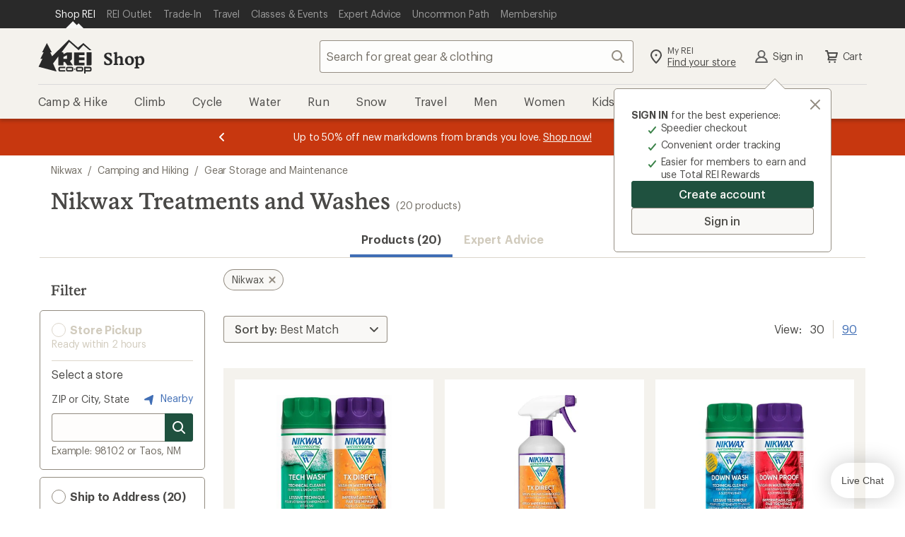

--- FILE ---
content_type: text/javascript;charset=utf-8
request_url: https://recs.algorecs.com/rrserver/p13n_generated.js?a=30280c406d639577&ts=1769696224857&v=2.1.0.20251222&ssl=t&cn=Treatments%20and%20Washes&c=treatments-and-washes&pt=%7Csearch_page.RecentlyViewed&s=01323544700420022943957523067946961083&sgs=%7Cnon-member%3Anon-member&cts=https%3A%2F%2Fwww.rei.com&l=1
body_size: 599
content:
var RR = RR || {}; RR.data = {JSON: {placements:[]}};var rr_remote_data='eF5jYSlN9jC2ME80NUm11DUwSzbRNUm2NNQ1tExJ1U01NTM3MLIwS04zNubKLSvJTBEwNDQ31gVKAwCJ9w3k';var rr_recs={placements:[]},rr_mvtDetailed={mvtDetailed:[{"testId":66815,"testName":"|product-page| pdp placement optimization v1","testType":"RICH_RULE","treatmentId":74486,"treatmentName":"Boost and Restrict Rules","control":false,"eligible":false}]},rr_dynamic={placements:[]},rr_call_after_flush=function(){if (typeof RR.jsonCallback === "function") {   RR.jsonCallback(RR.data.JSON); }};rr_flush=function(){if(rr_onload_called){if(RR.defaultCallback){RR.defaultCallback(rr_recs);}else{rr_placements=[];var p=rr_recs.placements,h,i;for(i=0;i<p.length;i++){rr_placements[i]=[(p[i].used?1:0),p[i].placementType,p[i].html];}for(i=0;i<rr_placement_place_holders.length;i++){h=document.getElementById('rr_placement_'+i);if(h&&typeof h!='undefined'){rr_insert_placement(h,rr_placement_place_holders[i]);}}}rr_call_after_flush();if(RR.renderDynamicPlacements){RR.renderDynamicPlacements();}if(window.rr_annotations_array){window.rr_annotations_array.push(window.rr_annotations);}else{window.rr_annotations_array = [window.rr_annotations];}}};rr_flush();

--- FILE ---
content_type: application/javascript
request_url: https://www.rei.com/ZdttsG/5W08/Q0uz/b4Dn/XzDXkG/uYr1Dwzwpr0NXX/JU5qJG86HAQ/AyB7Gxhc/N3YB
body_size: 173089
content:
(function(){if(typeof Array.prototype.entries!=='function'){Object.defineProperty(Array.prototype,'entries',{value:function(){var index=0;const array=this;return {next:function(){if(index<array.length){return {value:[index,array[index++]],done:false};}else{return {done:true};}},[Symbol.iterator]:function(){return this;}};},writable:true,configurable:true});}}());(function(){k1();KJF();WlF();var mj=function(Gc){if(Gc===undefined||Gc==null){return 0;}var ER=Gc["toLowerCase"]()["replace"](/[^0-9]+/gi,'');return ER["length"];};var bJ=function(GR,ZC){return GR/ZC;};var Md=function(On){return !On;};var kD=function(){if(gw["Date"]["now"]&&typeof gw["Date"]["now"]()==='number'){return gw["Date"]["now"]();}else{return +new (gw["Date"])();}};var Yc=function(cz,Bn){return cz>>Bn;};var nR=function(BW){try{if(BW!=null&&!gw["isNaN"](BW)){var Wn=gw["parseFloat"](BW);if(!gw["isNaN"](Wn)){return Wn["toFixed"](2);}}}catch(DE){}return -1;};var Fz=function(SR,vC){return SR*vC;};var ld=function(){return PE.apply(this,[FF,arguments]);};var Sl=function(fb){var fN='';for(var XX=0;XX<fb["length"];XX++){fN+=fb[XX]["toString"](16)["length"]===2?fb[XX]["toString"](16):"0"["concat"](fb[XX]["toString"](16));}return fN;};var UN=function(){return ["\"&\tP\n\r\f%<208","96Y)%$(b","\v/ 22>X","+/:>$#9&]%)/e#JM","Q","&\nS","oSBCkvT\'","^","GK0.p4\n)8\';","=\vo",".\v","$3\x076","+;7X02-P%\'GR:)",">!\x3f/4LAG0EU<+GQ\b3O<-;\x00K,\\#+L4`\tR\n/WJ< \t0^;","-#Y\')#\td2E","I\\&<Z","\'GZ0\x3f","298","l,#/2\"\v/","s\\7\nH\v]\n$)%K0&\t0;Rq/T/J\\\'","]\x3f/","=","%\b6&U>.\rT",">-4;","%VP%;","\r\x3f#]=5%","#\\Mz%\b^=#<#","P*u_$-","0!\vE)GL&","40%9&}%","f","G]6P,.\x00+\x3f9\\V:4\bp<#&\x004\x3fI[:#","9!3#W\tVV%*\nF","[\x00>%\x00","Z8.>8%","/Wm<\"J\tm.)8>",":1$\"8","+O\b!H\\u\n\fK~\x3f&90X","*EW2","G\'JM0+","892","F",".&\rS","$)","\rC#H\\\'.P","U+9#\f&","E\n)R\\","49S5;-$#","^\x00l","9)95)9","D\n\x40P&","#M*AM0+","5&6<","<%!2\v,<Z=)\'T","9.\n~\r,.\x3f88/","6<","\x07#$","\'GZ0#\fP;/>","!H04%","","!6","//%","\rS","l8]]","0\r9","R$-\"\tR","_>.&R\n","%m\b\"QU0","\x3f S<%","S*/>","-=","O$##\tS","\fZ1<)3:\x07\t%$","W#","!`)#8","#(\rR$)\x40\\","/\x3f\"%\'","\n7.# "," ","\f./\b1:6!R7!wZP%~u8,`-,\x00\'%$","\"1T6%T","\r|.\x3f>2&%#7X)\'A\v","+\f","8\b",";\t\b",")","I,","5Y%)E)J\\)\rZ\t","7\f%","\t\x07&N","4g7","~^04z","!3P$%","\nU\t%PP:!","(&",":\b","\vEPV\'.\x00j\r:>)$","L5P !\nV0","% K,:","\'-#","&0","","(O\n#i\tG(V)\n8","%L\\6$4\nP\r%88\x07","5PX\';","^2\n.\x3f\'","#\f","J","I\f#+","\x07E6V\\&<","\rT.",">26\x3fY","m\\:7H9/$","\r4358Y24","/>>J42,G2i9:\x00Sv","bi","\x078","^<3","p","X6;\bZ82\n\')9","M3\x00<)","2))","0","/\x3f\x00\"#:7H#)#\x3fI\x00(EU","V,\v8#\x07","%;46#;6}\b-v&\x07fp;&(~<\v-46-.}s\rwR-F\n1&\x3fS\b\x077<\rG1[y04j\x004v|sU(J\b41\bS\b6\nh2b&\x07bl5]O2y\rB6:!\b*z2sA\x3fGx<%\x3f~;\v.\v&E\x07y=e}\x00\nSex&\x3f~;\b.\v3E9!1}9\vr2\x07es-;~9%x\r 6*\f;}$\x07UtnI7\"~---\v\rZ\f\x07\v=}\tq9a&\fst1\n&H<.x&\x3f1:!\vga\f\x00.:a&um&5f<-\n/$6(14t\b-a$%S\x07*+~<3_y40\t\'\t\ran>s$f&\x07nC05O~<.\v:!\td:\r-a\nvo,\'\r6\f!!/0=\".2 &-x>.\\h\f6*yHW\r2P>x*m#_J%\x07Ut&:M9+\f\r\x3f5&.S55[-a&\vrl-&p.%;44\n);6}-u+6qx\r*[89\v\r2\v:}=\n.\\q$(rx\f=N\f/)\r\"\x40-!\v69X/a&}V$\x3fV/~<3\v|6=!\v\x3fR\v\bu&\x07n\r+\"\x3fOL.\v \rG:#$*\b+s>a,\"qx=(q8{4\"z-}\ns\x3fex\t&\x3fu\fV\r46\r92=\bx=,D\b\'rU$.UK3lV=/\x3f\r&8N3cze%&*5qx#2K,)\v\rG$X9\v{sA0sJ\"\n&\x3fg$9Yy\r&*#L3\x07}:g\v,~]\"L\tz<\f\r\'.!6\r\x00+jsO61/~\x3fm!z\x3fG=(e8-g2uv\x404R\n.\v/46\x07*$0z8D/\fT[8)P\x3fn< \'\r&*#/89\x00}-N\x00s\x40^\t&\x3fu%\t94\x3f-!\v6\x00\b8=a$I]g*+~<262g 06*=\x3fvp.u&\x07f\v2\x3f~\vZ\r3X\"9_3.a&bx=(q8D\b46!\x072X6-a-~\x00/~>\b;&4-:I96{;#u&\x07OQ;7/+~<.!>*!\v8N&z1\vqx$\f<]\v46)=*y2\bA)1e\"&\x3fgV4.\v\r!:!\v(}\n)8C2\x07eT1\x3f~:<(9\rF%S\v4}\t^p\x07\x40\n8&\x3f~<)( \r43\r#8:v\v\r9a&-LWf%L~0\v.\v\"!*!F07-\v\x07ex\rd\r\x3f~<;&\v=fc$YG&\x07exFj<\"\" $<!\v=a\n-L0\rU]\x00&4u0*\v<f$6*\v:;g\x3f-c>uBk+~<\x0784\x07Z1\v=;=\tav&\x07gn%5\x3ft\v.\v9.!:M}=\t7\\q$(rx\f2I/$.4=&4.9\"\r\x00\x00r+vuz;&\x3f|(\v\r\r\"*!\x00&y-aez#,~;.\v~9\vu\v\x07yD0wH[;2\x3f~L4\f\'\x3f0=&(;&fup_a#qeh\r/~>\r(=.--Eed\b%;L>uxTm<:\vD\'\")v\x00$a!`50f%\f\x00\r1.YY0O\v.X6\x07g[5\x3fw$\r\"2\v4X60r+UP\x00ex\x07>&m\b.\v\v41:\rE#a}w=a&#|`76\x3fz)\t)z-$6)75`(s(&e{4,2\x3f~6[zG439\vy\\A!e{Q)=.\x3f46-R\vX6\nr-m2\x07f|d\'9W(.;5F\b!}08=a$_:+\x00<\r>06\v44>\b\'\f4`j\".8&ez-&=fN8=\v7AS5\v=:%E4#-a\n1]\t\f\r\x3f~< )4%S%\v~%.q&wR&<m7\n52!:Ig1\fu+f\tI!\t}Eu6\v\r41\'S1\'5}(CUez\r,~6.\v\rL:!\tV*O bx,,S,+!\n#1!*\x07n\x07y85\x00x5R~<.63YaK}\r\"e&)Sx\rIy<%) 6*\f%I63q4z~qx$9i<\'!-=6/3%~ik-a&\x07bK;n<:!:4:>!\v\rX6-a=\x40q\x3fYJ>\v/$6(9zMeq\x00nW%IU H\r}<\'\f\r\x3f9=/}s>YW~8\"\x3f~*226#.S=\x07}+8\"D\x00bx\x3f1Y.\v46!7N9}\n6\"\x07\\h\f1[O\"\r.K=9_\x00r+vu{g\r+~<2=40\t\'\t\ran>s$eex5t.\v36**/e<z\n9s^e_c&\x3f~\'\v-46!(X6\"-a-pZ\x07~&\x3f~<*!=\'D&*!&2cbm.-a$$|_\x07,j<%8#06Q=9\tp/N1\x07ez|,~6::\v\r$%%\v\x076*a&\flm18%n<:y&4:>!\v%D\x00J%ex<=)\n:( /\"*!!\v&-a,Q=,\f0I\'9\b(6\x40=i-]W`-*Z5\x07..+\'G6&5\v\x3fT2.\x00s0s\"\n&\x3fL(.\'}d::>!\vfD\x00xthJ\x00&K*n>\n4=8-\x07)Q`s%u&\x07Hwa+\x00<\r>06\v44>\b\'\f4`j\".8&ez1()KG,,(1G\x405\v=<gpa*a&\f}\\&\x3fS7X94ZS+}=t\bG%tgW\f/~4=(\f54G!!$(`m$\vDRl\v\fM+\f\r\x3f&&=\x3fD=\"-\b\bS{-&=iN8)\v\r:$S5\v=:&k4%u^a*e{~x\v.\v\x3f,;\v,$}*q&E|\x3f&3j<;/$6(et\b\v$\vd!\x07eQ\"\x3f4E\'\v\x3f(\x075*!\x00Ni]HLl)f\f\v$76*()=4\x07}++Aex>$Nn\x3fq\r\'GX\"\v\r}!:a&\x07\\h\f2+]/\"\rB,=6=5+Tex\nOWg\b4\x3f\bS4<n#yb}x-&9jN\f+b\\%\v=4\x07}. D\x00bx3w7.\r\'*`4&*\"+}<\\q%te&fNn>\n4=6&-Q),\"DW\'jN76\x3f|+4\t(46*!!W#X&e=ax-&=\\:\v\r\r-<U$8_#-a\v]2\v!\x3f~749&7%$X7GW\"\x07ea\fOO\"\r=5$2;kdpke&\x07Ii&4z\'g*\v444\b\n:vybez\x00=G,,5\'6#O\f=kx/O\x07ez9!\x3f~7\"\x074-\'+}<$\\q%iKN$&s;.6\"B\x00y}=54ze-T7gH9.\v\r:\rR~\r}#,r&\x00ux\x3f8~<(4YU\x3f\f0}-a&\x07n]&\x3f~:\x3f=\b46!$n\'-a&}o&O\x07n>\t","H:><H42zO4W\\|","9,%;J04%8O\f#J","S5WP:!4\nP\x3f\b/","\x07+\b8 ","KO4gR#\x40l\x3f<p$)#!\nuS","\nU\v*r\\\'<Q17>","7R42!OfMJu.\v\fZ:j>\"-","]0)\vS\t","","(/K\'R\\u\t\vL","X\")","Yp",";%:","!).6","\rO;\f\".9$","n","\x00","\x07=m\x00","\"I\"","&\tZ\t.8\x3f","D2EZ=\nQ\t","<7E","\rK,>6-","]","A\n#","$\tC\b\"Al\x07$R\r1/\"#","3/%;Y\x3f4!I\b(","=5!H>2%","#!T4A","O0","y&N","","fL","<\"-%\'\t$\bwN>73\tRGHL2b","w","J46","<J0,)\b\x002P\\8\x3f^K~:>2K%z;H42!LfMW&;\\pe\"w8\\#=3%`T4E[9*K^Q0B+>%K(21H\"`-SfLX#*G&\r\'.8Y/6&S#hE\x00\n#PQ:+I","c","\'\'^=)3","$","\r1","2+X>7.","[44\x00E\n#JM6.","\x00O","\b-\n8","q",")6\nj%#\n%w6S43`OfTK:9Z]\x3fOm","\x3f\"3/","!\r!F",".AZ>M9\n988\t-6>","-R\']","<<7M3&$:6","0!F6u","$-/$3[4","896Y#%2","\x3f\b\rK2,%(2","\'","Z4#\v[.;/\">\x00","\"\x3f^42U\t2","\f^:\x00\'","R$.&-%","0#+#0Y04M5PX8\x3f","\x07\x07","Z\t=\x07\b5;8:!}!)","2\x07/+8 W42\tG5PK4;Q",",\n\\","[",";%=7_%`\x07\tN4EM:=:","\')!","\'88","0\"2P","pm\\13U=%$V\x003.A&;Q~%l5W)37Xq#/T/JJu,M=/>$U937>&`HfhX!&\tO\x3f-)y","/\n2<H)-T%/KT0;\\<+%<8","6%4AA\f/\x40","\"","&~SF","<%$\f#\b.1T0.\'\t","\f%7J","%D",")$6","*!A\"(E[9*","J&\'","!Y#6)E0)VR0=","0\x3f\x3f]\x3f!\'\tR","\x3f2","! 2O,,+\x3f2","H<#8$","T4","\nL*-##:\t)0>\x3fU%3R3#WM<!\x00","7Q\t2","$5U5%A-MW2\nZ\r*%\"","G]6P,.\x00+\x3f9\\V:4\bp<#&\x00&4VX,","O5AL%","+QU","AKL6\'7V*",">>",":7S$4r-C/R\\","QJ4(",";",":9$","H0\"",">\x3fY5)!","\tM/H","\r3!\v17H4#4",">"];};var Nj=function(Bd){return -Bd;};var OD=function(rd,An){return rd==An;};var fd=function(Gn){if(Gn===undefined||Gn==null){return 0;}var Rk=Gn["replace"](/[\w\s]/gi,'');return Rk["length"];};var f5=function(tC){return ~tC;};var Yz=function(){return PE.apply(this,[PV,arguments]);};var Hc=function(XD){var xl=0;for(var Fn=0;Fn<XD["length"];Fn++){xl=xl+XD["charCodeAt"](Fn);}return xl;};var MC=function(){return ["\x6c\x65\x6e\x67\x74\x68","\x41\x72\x72\x61\x79","\x63\x6f\x6e\x73\x74\x72\x75\x63\x74\x6f\x72","\x6e\x75\x6d\x62\x65\x72"];};var Hd=function BX(xb,Ud){'use strict';var WP=BX;switch(xb){case Eg:{var GW=Ud[PH];SC.push(fD);var MN=Xb()[MD(zD)](A5,Kb,IX,bE);var Jc=Xb()[MD(zD)](nc,Kb,IX,Kd);var Xd=new (gw[OX()[bk(Nb)](SW,hn,FE,Md(nk))])(new (gw[OX()[bk(Nb)](SW,hn,WN,Md({}))])(MJ(typeof ME()[nz(gD)],I5([],[][[]]))?ME()[nz(AP)].apply(null,[gX,nn,vP,wC,xC]):ME()[nz(Jl)](gD,Md(nk),vN,dD,JE)));try{var jl=SC.length;var Nc=Md({});if(Md(Md(gw[Uj()[Qz(Cd)].apply(null,[Cn,Rc])][MJ(typeof Ow()[M5(gX)],I5([],[][[]]))?Ow()[M5(FE)](AD,Md({}),rX,AP,ZP):Ow()[M5(nk)](FJ,WN,AP,Xz,bc)]))&&Md(Md(gw[Uj()[Qz(Cd)].call(null,Cn,Rc)][MJ(typeof Ow()[M5(rE)],I5([],[][[]]))?Ow()[M5(FE)](b5,nc,cJ,KJ,NN):Ow()[M5(nk)].apply(null,[FJ,gX,AP,Zd,bc])][MJ(typeof RX()[WW(EJ)],'undefined')?RX()[WW(z5)].call(null,Pb,Ll):RX()[WW(sX)](X1,sR)]))){var Ak=gw[Ow()[M5(nk)].call(null,FJ,L5,AP,Hz,bc)][RX()[WW(sX)](X1,sR)](gw[RX()[WW(mN)](ON,bE)][RX()[WW(nk)].call(null,hJ,Uc)],OX()[bk(hD)](PC,QD,Md([]),Fj));if(Ak){MN=Xd[Ow()[M5(LD)].apply(null,[sD,xW,gX,Jz,QJ])](Ak[OX()[bk(Fl)](dn,KX,PC,DN)][OX()[bk(SD)](sX,FN,KJ,gD)]());}}Jc=CJ(gw[Uj()[Qz(Cd)].apply(null,[Cn,Rc])],GW);}catch(ND){SC.splice(Ej(jl,FE),Infinity,fD);MN=RX()[WW(Tz)](BD,wn);Jc=RX()[WW(Tz)](BD,wn);}var WX=I5(MN,AR(Jc,p2[OX()[bk(Hz)](rz,W5,S5,Nb)]()))[OX()[bk(SD)](sX,FN,Cd,NC)]();var Rl;return SC.pop(),Rl=WX,Rl;}break;case ks:{SC.push(UR);var sj=RX()[WW(mW)](ll,tX);var AW=Md({});try{var d5=SC.length;var nN=Md({});var Dl=nk;try{var bN=gw[RX()[WW(F5)](x5,gJ)][RX()[WW(nk)](tl,Uc)][OX()[bk(SD)].apply(null,[sX,Xj,bd,SD])];gw[Ow()[M5(nk)](FJ,CX,AP,gX,jJ)][OX()[bk(rE)].apply(null,[Rc,In,nn,Cd])](bN)[OX()[bk(SD)](sX,Xj,Md(Md(nk)),Md({}))]();}catch(Vd){SC.splice(Ej(d5,FE),Infinity,UR);if(Vd[RX()[WW(Sz)].apply(null,[Cz,rz])]&&MJ(typeof Vd[RX()[WW(Sz)](Cz,rz)],OX()[bk(xW)](mb,Ck,tX,Jl))){Vd[CJ(typeof RX()[WW(Xz)],I5('',[][[]]))?RX()[WW(Sz)](Cz,rz):RX()[WW(z5)].apply(null,[Un,Jj])][RX()[WW(LD)].apply(null,[BC,kk])](RX()[WW(gJ)].apply(null,[cc,Ub]))[RX()[WW(qJ)](RE,zJ)](function(Zj){SC.push(dJ);if(Zj[CJ(typeof Ow()[M5(bd)],'undefined')?Ow()[M5(gC)](XR,Mt,Cd,FE,xZ):Ow()[M5(FE)](Sj,Md(Md([])),Zk,dn,xj)](RX()[WW(pA)](d4,Jl))){AW=Md(Md([]));}if(Zj[CJ(typeof Ow()[M5(Bh)],I5(Xb()[MD(m6)](tI,Xh,xf,SD),[][[]]))?Ow()[M5(gC)](XR,YE,Cd,nZ,xZ):Ow()[M5(FE)].apply(null,[gQ,Md(Md([])),xf,SD,Tv])](CJ(typeof dv()[hS(KJ)],I5(Xb()[MD(m6)].apply(null,[rE,Xh,xf,Pb]),[][[]]))?dv()[hS(mU)](UZ,Kp,X6,Jv):dv()[hS(Ll)](Mv,dn,n6,qI))){Dl++;}SC.pop();});}}sj=MJ(Dl,gX)||AW?OX()[bk(m6)](GZ,L4,LD,S5):Uj()[Qz(Ch)].apply(null,[v8,gJ]);}catch(kp){SC.splice(Ej(d5,FE),Infinity,UR);sj=RX()[WW(mU)].call(null,fk,CX);}var J8;return SC.pop(),J8=sj,J8;}break;case tq:{var pU=Ud[PH];SC.push(zm);var IE=Xb()[MD(m6)](A5,Xh,MR,Fl);var jr=Xb()[MD(m6)](CX,Xh,MR,Fl);var RB=Ow()[M5(NS)].call(null,pB,ZZ,gC,Gv,BU);var AZ=[];try{var ct=SC.length;var lU=Md([]);try{IE=pU[OX()[bk(EZ)](Cf,w4,Md([]),sI)];}catch(gO){SC.splice(Ej(ct,FE),Infinity,zm);if(gO[Uj()[Qz(DN)](fj,Hz)][Ow()[M5(gC)].apply(null,[XR,nc,Cd,LD,vf])](RB)){IE=Uj()[Qz(pZ)](Jb,Ub);}}var Wf=gw[MJ(typeof Xb()[MD(dp)],I5([],[][[]]))?Xb()[MD(FE)].apply(null,[n4,T6,rI,Md([])]):Xb()[MD(gD)](rE,sI,Kn,nn)][MJ(typeof OX()[bk(nk)],I5('',[][[]]))?OX()[bk(AP)].call(null,Mp,PO,Tz,th):OX()[bk(nn)].call(null,Cm,r8,AP,Ch)](Fz(gw[Xb()[MD(gD)](Md(Md({})),sI,Kn,hD)][Uj()[Qz(CX)](RR,kk)](),Wh[Uc]))[OX()[bk(SD)](sX,SA,tI,Nb)]();pU[CJ(typeof OX()[bk(PC)],I5([],[][[]]))?OX()[bk(EZ)](Cf,w4,Fl,Km):OX()[bk(AP)](O8,QU,Xz,ZE)]=Wf;jr=CJ(pU[OX()[bk(EZ)](Cf,w4,mb,Nb)],Wf);AZ=[SE(Eg,[OX()[bk(Fl)].call(null,dn,UP,MZ,qJ),IE]),SE(Eg,[RX()[WW(Ch)](Zm,qJ),mI(jr,FE)[OX()[bk(SD)](sX,SA,Md(Md([])),Uc)]()])];var Tf;return SC.pop(),Tf=AZ,Tf;}catch(hv){SC.splice(Ej(ct,FE),Infinity,zm);AZ=[SE(Eg,[OX()[bk(Fl)].call(null,dn,UP,AP,gm),IE]),SE(Eg,[RX()[WW(Ch)](Zm,qJ),jr])];}var g8;return SC.pop(),g8=AZ,g8;}break;case L0:{SC.push(F4);try{var kA=SC.length;var z8=Md(Md(PH));var Pf=Wh[Ch];var ZS=gw[Ow()[M5(nk)](FJ,Md({}),AP,Kd,Op)][CJ(typeof RX()[WW(Rc)],I5([],[][[]]))?RX()[WW(sX)](M2,sR):RX()[WW(z5)].call(null,qv,rU)](gw[CJ(typeof OX()[bk(FE)],I5('',[][[]]))?OX()[bk(Cd)].apply(null,[Lh,Db,Md({}),EJ]):OX()[bk(AP)](tt,Z8,xW,gm)],OX()[bk(Jz)](Kp,Xv,Kd,CX));if(ZS){Pf++;if(ZS[Uj()[Qz(rE)].call(null,Wd,RQ)]){ZS=ZS[Uj()[Qz(rE)].apply(null,[Wd,RQ])];Pf+=I5(AR(ZS[CJ(typeof Xb()[MD(Ch)],I5([],[][[]]))?Xb()[MD(nk)].apply(null,[MZ,Ll,TC,Md({})]):Xb()[MD(FE)](bE,Cv,kf,bE)]&&MJ(ZS[Xb()[MD(nk)](SD,Ll,TC,Fj)],FE),FE),AR(ZS[Uj()[Qz(Bh)](xj,Lp)]&&MJ(ZS[Uj()[Qz(Bh)].apply(null,[xj,Lp])],OX()[bk(Jz)](Kp,Xv,gC,Fj)),Wh[mU]));}}var L6;return L6=Pf[OX()[bk(SD)].apply(null,[sX,g4,Rc,bE])](),SC.pop(),L6;}catch(xA){SC.splice(Ej(kA,FE),Infinity,F4);var VI;return VI=Xb()[MD(zD)](Cd,Kb,TN,Md(nk)),SC.pop(),VI;}SC.pop();}break;case LF:{SC.push(BU);var cA=Xb()[MD(zD)](Np,Kb,bX,WB);try{var Tm=SC.length;var II=Md({});cA=gw[Xb()[MD(wt)](zD,Ap,bW,JE)][RX()[WW(nk)](LP,Uc)][Uj()[Qz(MO)](kd,gC)](Uj()[Qz(hU)].call(null,OR,pS))?OX()[bk(m6)].apply(null,[GZ,K5,Md(Md(FE)),bd]):Uj()[Qz(Ch)].call(null,gI,gJ);}catch(Ff){SC.splice(Ej(Tm,FE),Infinity,BU);cA=RX()[WW(mU)](nC,CX);}var KS;return SC.pop(),KS=cA,KS;}break;case C7:{SC.push(I6);var rZ=Xb()[MD(zD)].call(null,Sh,Kb,nd,Md(Md([])));try{var dQ=SC.length;var bf=Md({});if(gw[RX()[WW(nh)].apply(null,[Or,Hz])][Uj()[Qz(zD)].apply(null,[Ck,Kd])]&&gw[RX()[WW(nh)](Or,Hz)][CJ(typeof Uj()[Qz(tr)],I5([],[][[]]))?Uj()[Qz(zD)](Ck,Kd):Uj()[Qz(gX)].call(null,I6,Wv)][nk]&&gw[RX()[WW(nh)](Or,Hz)][Uj()[Qz(zD)](Ck,Kd)][nk][nk]&&gw[RX()[WW(nh)].call(null,Or,Hz)][MJ(typeof Uj()[Qz(LZ)],'undefined')?Uj()[Qz(gX)](FS,bO):Uj()[Qz(zD)].call(null,Ck,Kd)][Wh[Ch]][nk][OX()[bk(wt)](tr,AE,gX,Md(Md({})))]){var UB=MJ(gw[RX()[WW(nh)](Or,Hz)][Uj()[Qz(zD)](Ck,Kd)][nk][nk][OX()[bk(wt)].call(null,tr,AE,EB,Md(Md(FE)))],gw[MJ(typeof RX()[WW(Pb)],I5([],[][[]]))?RX()[WW(z5)](Gr,fD):RX()[WW(nh)](Or,Hz)][Uj()[Qz(zD)](Ck,Kd)][nk]);var Y6=UB?OX()[bk(m6)].call(null,GZ,f6,AA,Zd):Uj()[Qz(Ch)].call(null,bO,gJ);var nv;return SC.pop(),nv=Y6,nv;}else{var cO;return SC.pop(),cO=rZ,cO;}}catch(mp){SC.splice(Ej(dQ,FE),Infinity,I6);var kO;return SC.pop(),kO=rZ,kO;}SC.pop();}break;case UM:{SC.push(Sv);var Wt=Xb()[MD(zD)](WN,Kb,wJ,xr);if(gw[RX()[WW(nh)](FS,Hz)]&&gw[MJ(typeof RX()[WW(tr)],I5([],[][[]]))?RX()[WW(z5)].call(null,Hf,sS):RX()[WW(nh)].call(null,FS,Hz)][Uj()[Qz(zD)](XE,Kd)]&&gw[RX()[WW(nh)](FS,Hz)][Uj()[Qz(zD)](XE,Kd)][Ow()[M5(bd)].apply(null,[JE,xW,m6,JE,FN])]){var cf=gw[RX()[WW(nh)](FS,Hz)][Uj()[Qz(zD)](XE,Kd)][Ow()[M5(bd)](JE,Vv,m6,CX,FN)];try{var XO=SC.length;var Zh=Md(Md(PH));var tB=gw[Xb()[MD(gD)](Rc,sI,Hk,Md(FE))][OX()[bk(nn)].apply(null,[Cm,Qv,Km,MO])](Fz(gw[Xb()[MD(gD)](NC,sI,Hk,Hz)][Uj()[Qz(CX)](rR,kk)](),gh))[MJ(typeof OX()[bk(z5)],I5('',[][[]]))?OX()[bk(AP)](DZ,BD,Md(Md(nk)),dp):OX()[bk(SD)](sX,tf,ZZ,n4)]();gw[MJ(typeof RX()[WW(Kp)],'undefined')?RX()[WW(z5)].call(null,wZ,S8):RX()[WW(nh)].call(null,FS,Hz)][Uj()[Qz(zD)].call(null,XE,Kd)][CJ(typeof Ow()[M5(FE)],I5(CJ(typeof Xb()[MD(Ll)],I5([],[][[]]))?Xb()[MD(m6)](Tv,Xh,M2,Md(Md(nk))):Xb()[MD(FE)](Md(FE),gB,YI,qJ),[][[]]))?Ow()[M5(bd)].apply(null,[JE,LE,m6,hD,FN]):Ow()[M5(FE)](OB,Md(FE),q8,rE,fE)]=tB;var mB=MJ(gw[RX()[WW(nh)].apply(null,[FS,Hz])][Uj()[Qz(zD)](XE,Kd)][Ow()[M5(bd)].apply(null,[JE,FZ,m6,MZ,FN])],tB);var J6=mB?CJ(typeof OX()[bk(LE)],I5([],[][[]]))?OX()[bk(m6)](GZ,V8,rE,mU):OX()[bk(AP)](r6,nQ,Np,Md(Md([]))):Uj()[Qz(Ch)](MB,gJ);gw[MJ(typeof RX()[WW(ZZ)],'undefined')?RX()[WW(z5)](ES,N4):RX()[WW(nh)].apply(null,[FS,Hz])][Uj()[Qz(zD)](XE,Kd)][Ow()[M5(bd)](JE,gX,m6,th,FN)]=cf;var FI;return SC.pop(),FI=J6,FI;}catch(jB){SC.splice(Ej(XO,FE),Infinity,Sv);if(CJ(gw[RX()[WW(nh)](FS,Hz)][Uj()[Qz(zD)](XE,Kd)][Ow()[M5(bd)].call(null,JE,Cd,m6,DN,FN)],cf)){gw[MJ(typeof RX()[WW(AP)],'undefined')?RX()[WW(z5)](LI,f8):RX()[WW(nh)](FS,Hz)][Uj()[Qz(zD)](XE,Kd)][Ow()[M5(bd)].call(null,JE,gD,m6,ZZ,FN)]=cf;}var hZ;return SC.pop(),hZ=Wt,hZ;}}else{var t4;return SC.pop(),t4=Wt,t4;}SC.pop();}break;case BM:{SC.push(x6);if(Md(gw[Uj()[Qz(Cd)](Y5,Rc)][MJ(typeof OX()[bk(FZ)],I5('',[][[]]))?OX()[bk(AP)](Zr,cr,Md([]),YE):OX()[bk(kQ)].apply(null,[pB,Af,Md(nk),YE])])){var Kf=MJ(typeof gw[Uj()[Qz(Cd)].apply(null,[Y5,Rc])][OX()[bk(Y4)].apply(null,[Xp,sr,PC,EB])],Uj()[Qz(Fl)](gn,fZ))?OX()[bk(m6)].call(null,GZ,YQ,Pb,DZ):RX()[WW(Tz)](GU,wn);var EA;return SC.pop(),EA=Kf,EA;}var Rp;return Rp=Xb()[MD(zD)](Md(nk),Kb,OJ,Gv),SC.pop(),Rp;}break;case kH:{SC.push(zQ);try{var RI=SC.length;var DB=Md(Md(PH));var X8=nk;var lm=gw[CJ(typeof Ow()[M5(Jl)],'undefined')?Ow()[M5(nk)](FJ,EB,AP,Ll,Uf):Ow()[M5(FE)](kv,Xz,jf,gC,qr)][RX()[WW(sX)](EE,sR)](gw[OX()[bk(Fm)].apply(null,[xr,JU,Mt,nn])][RX()[WW(nk)](kU,Uc)],Xb()[MD(Jt)](Md(Md({})),tr,jn,m8));if(lm){X8++;Md(Md(lm[OX()[bk(Fl)](dn,sE,AP,tI)]))&&fv(lm[OX()[bk(Fl)](dn,sE,LZ,qJ)][OX()[bk(SD)](sX,fI,WB,gC)]()[OX()[bk(Fj)](fA,Jj,DN,DZ)](RX()[WW(Iv)](RP,WB)),Nj(p2[OX()[bk(Hz)](rz,KO,Fj,DN)]()))&&X8++;}var zU=X8[OX()[bk(SD)](sX,fI,m8,X6)]();var UI;return SC.pop(),UI=zU,UI;}catch(IB){SC.splice(Ej(RI,FE),Infinity,zQ);var xO;return xO=Xb()[MD(zD)](RQ,Kb,lN,Md(nk)),SC.pop(),xO;}SC.pop();}break;case bx:{SC.push(US);var AB=Xb()[MD(zD)](mU,Kb,NW,Md(FE));try{var mZ=SC.length;var fm=Md({});if(gw[RX()[WW(nh)](TU,Hz)][Uj()[Qz(zD)].call(null,kb,Kd)]&&gw[RX()[WW(nh)](TU,Hz)][Uj()[Qz(zD)](kb,Kd)][Wh[Ch]]){var hh=MJ(gw[RX()[WW(nh)](TU,Hz)][Uj()[Qz(zD)](kb,Kd)][RX()[WW(Xp)].apply(null,[k6,FZ])](Wh[NC]),gw[RX()[WW(nh)].apply(null,[TU,Hz])][Uj()[Qz(zD)](kb,Kd)][nk]);var z4=hh?OX()[bk(m6)].call(null,GZ,rU,Km,nc):Uj()[Qz(Ch)](NI,gJ);var mS;return SC.pop(),mS=z4,mS;}else{var Yr;return SC.pop(),Yr=AB,Yr;}}catch(Ph){SC.splice(Ej(mZ,FE),Infinity,US);var Vf;return SC.pop(),Vf=AB,Vf;}SC.pop();}break;case TF:{var wB=Ud[PH];var Mr;SC.push(bE);return Mr=gw[MJ(typeof Ow()[M5(Fl)],I5([],[][[]]))?Ow()[M5(FE)](EI,tX,Fm,Fl,gX):Ow()[M5(nk)].call(null,FJ,Md(Md(nk)),AP,Kp,Ub)][RX()[WW(sX)](qE,sR)](gw[RX()[WW(nh)](Cf,Hz)][Xb()[MD(nB)](FZ,dn,V8,gD)],wB),SC.pop(),Mr;}break;case N9:{SC.push(MZ);try{var Rf=SC.length;var N6=Md({});var PZ=new (gw[CJ(typeof Uj()[Qz(s6)],I5('',[][[]]))?Uj()[Qz(Cd)](pQ,Rc):Uj()[Qz(gX)](h8,QZ)][CJ(typeof Uj()[Qz(Hz)],I5([],[][[]]))?Uj()[Qz(Sz)].call(null,st,EJ):Uj()[Qz(gX)](Nf,zv)][Dp()[Z6(KJ)].apply(null,[S5,NC,m6,KJ,AQ])][Uj()[Qz(VS)].call(null,Bm,Em)])();var LB=new (gw[Uj()[Qz(Cd)].call(null,pQ,Rc)][Uj()[Qz(Sz)](st,EJ)][Dp()[Z6(KJ)](S5,tr,m6,ZE,AQ)][OX()[bk(sX)](AQ,Bp,Rc,dn)])();var TS;return SC.pop(),TS=Md({}),TS;}catch(CS){SC.splice(Ej(Rf,FE),Infinity,MZ);var Ip;return Ip=MJ(CS[RX()[WW(gm)](zt,wt)][MJ(typeof Uj()[Qz(kS)],I5([],[][[]]))?Uj()[Qz(gX)].apply(null,[Ut,l4]):Uj()[Qz(Bh)](xS,Lp)],RX()[WW(n4)].apply(null,[GI,vp])),SC.pop(),Ip;}SC.pop();}break;case L9:{SC.push(mA);var Ot=Xb()[MD(zD)](Tz,Kb,xX,RQ);try{var g6=SC.length;var VA=Md({});Ot=CJ(typeof gw[Uj()[Qz(hm)](zW,Av)],Uj()[Qz(Fl)].call(null,qN,fZ))?OX()[bk(m6)].apply(null,[GZ,Yt,X6,xW]):Uj()[Qz(Ch)](GB,gJ);}catch(k8){SC.splice(Ej(g6,FE),Infinity,mA);Ot=CJ(typeof RX()[WW(Cd)],I5('',[][[]]))?RX()[WW(mU)](Af,CX):RX()[WW(z5)](Xz,K4);}var YB;return SC.pop(),YB=Ot,YB;}break;case cH:{SC.push(HO);throw new (gw[RX()[WW(n4)](bR,vp)])(Uj()[Qz(pA)](HS,XU));}break;case Og:{SC.push(mf);var P4=gw[Ow()[M5(nk)].apply(null,[FJ,MZ,AP,mU,WR])][dv()[hS(L5)](s6,Fj,Jl,Iw)]?gw[Ow()[M5(nk)](FJ,Kd,AP,Zd,WR)][CJ(typeof RX()[WW(mb)],'undefined')?RX()[WW(Kp)](Ab,Lp):RX()[WW(z5)].apply(null,[Kr,nQ])](gw[Ow()[M5(nk)].apply(null,[FJ,gD,AP,br,WR])][dv()[hS(L5)].apply(null,[s6,kS,Jl,Iw])](gw[RX()[WW(nh)](QB,Hz)]))[RX()[WW(L5)](Ob,DQ)](RX()[WW(Sh)].call(null,cj,RQ)):Xb()[MD(m6)](Nb,Xh,UP,Km);var Gf;return SC.pop(),Gf=P4,Gf;}break;case MH:{SC.push(dS);var Hp=Xb()[MD(zD)](NS,Kb,C5,dp);try{var G6=SC.length;var ft=Md(D7);if(gw[CJ(typeof RX()[WW(bE)],I5('',[][[]]))?RX()[WW(nh)](vS,Hz):RX()[WW(z5)](Np,QS)]&&gw[RX()[WW(nh)](vS,Hz)][ME()[nz(LD)].call(null,Sh,AA,mQ,X6,gD)]&&gw[CJ(typeof RX()[WW(NS)],'undefined')?RX()[WW(nh)].call(null,vS,Hz):RX()[WW(z5)].call(null,s8,nA)][ME()[nz(LD)](Km,Jl,mQ,X6,gD)][Xb()[MD(H6)](Md({}),tX,IP,th)]){var rp=gw[RX()[WW(nh)].call(null,vS,Hz)][ME()[nz(LD)](Ch,zD,mQ,X6,gD)][Xb()[MD(H6)](Md({}),tX,IP,Ar)][CJ(typeof OX()[bk(L5)],'undefined')?OX()[bk(SD)](sX,k4,tI,hD):OX()[bk(AP)](rf,CX,gC,nn)]();var p4;return SC.pop(),p4=rp,p4;}else{var pv;return SC.pop(),pv=Hp,pv;}}catch(Br){SC.splice(Ej(G6,FE),Infinity,dS);var bB;return SC.pop(),bB=Hp,bB;}SC.pop();}break;case js:{SC.push(zJ);var fr=function(wB){return BX.apply(this,[TF,arguments]);};var Jp=[Uj()[Qz(zD)](bO,Kd),Ow()[M5(wn)](EU,Jl,Ll,Uc,Kb)];var cI=Jp[Xb()[MD(wh)](bE,Er,qB,wn)](function(Lt){var Am=fr(Lt);SC.push(NA);if(Md(Md(Am))&&Md(Md(Am[OX()[bk(Fl)].call(null,dn,tn,zJ,Gv)]))&&Md(Md(Am[OX()[bk(Fl)].apply(null,[dn,tn,gD,xr])][OX()[bk(SD)](sX,Ck,hD,WN)]))){Am=Am[OX()[bk(Fl)](dn,tn,Md(Md(FE)),Md({}))][OX()[bk(SD)](sX,Ck,nn,rE)]();var fQ=I5(MJ(Am[OX()[bk(Fj)].call(null,fA,Jd,Md(Md({})),FE)](RX()[WW(qp)].call(null,l0,Qp)),Nj(FE)),AR(gw[CJ(typeof Uj()[Qz(Fj)],I5('',[][[]]))?Uj()[Qz(wv)].apply(null,[OC,m8]):Uj()[Qz(gX)](pS,L4)](fv(Am[MJ(typeof OX()[bk(kS)],I5('',[][[]]))?OX()[bk(AP)](Q4,qv,xW,Md({})):OX()[bk(Fj)].apply(null,[fA,Jd,Md(Md(nk)),KJ])](Xb()[MD(Nb)](MZ,pZ,XN,mb)),Nj(p2[CJ(typeof OX()[bk(qJ)],'undefined')?OX()[bk(Hz)](rz,TE,ZE,Md([])):OX()[bk(AP)](kI,j6,AA,DZ)]()))),FE));var Th;return SC.pop(),Th=fQ,Th;}else{var CB;return CB=CJ(typeof Xb()[MD(bd)],'undefined')?Xb()[MD(zD)].call(null,A5,Kb,ln,kS):Xb()[MD(FE)](wn,gv,Cd,Kp),SC.pop(),CB;}SC.pop();});var c4;return c4=cI[RX()[WW(L5)](QQ,DQ)](Xb()[MD(m6)](nZ,Xh,P6,nc)),SC.pop(),c4;}break;case MV:{SC.push(l6);var LU=SU(Dp()[Z6(Jl)](wS,m6,Fl,LD,RZ),gw[CJ(typeof Uj()[Qz(WN)],I5('',[][[]]))?Uj()[Qz(Cd)](Ul,Rc):Uj()[Qz(gX)].apply(null,[T4,Lh])])||fv(gw[RX()[WW(nh)](sA,Hz)][MJ(typeof Uj()[Qz(tI)],'undefined')?Uj()[Qz(gX)](Vh,hU):Uj()[Qz(pS)].call(null,Ht,r4)],Wh[Ch])||fv(gw[RX()[WW(nh)](sA,Hz)][dv()[hS(NC)](Cv,EJ,jQ,hI)],nk);var KB=gw[Uj()[Qz(Cd)](Ul,Rc)][MJ(typeof Uj()[Qz(bd)],'undefined')?Uj()[Qz(gX)](B6,Ym):Uj()[Qz(GZ)].apply(null,[QE,WU])](MJ(typeof Uj()[Qz(bE)],I5('',[][[]]))?Uj()[Qz(gX)].call(null,mv,Ur):Uj()[Qz(Er)](JX,hU))[Uj()[Qz(Ih)].call(null,EP,Zd)];var DA=gw[Uj()[Qz(Cd)].apply(null,[Ul,Rc])][Uj()[Qz(GZ)](QE,WU)](dv()[hS(NS)](Vv,z5,nc,B4))[Uj()[Qz(Ih)](EP,Zd)];var vU=gw[Uj()[Qz(Cd)](Ul,Rc)][CJ(typeof Uj()[Qz(Hz)],I5([],[][[]]))?Uj()[Qz(GZ)](QE,WU):Uj()[Qz(gX)](vA,nf)](RX()[WW(UA)].apply(null,[Cj,qp]))[Uj()[Qz(Ih)](EP,Zd)];var Xm;return Xm=(MJ(typeof Xb()[MD(Uc)],I5([],[][[]]))?Xb()[MD(FE)](nn,qS,Iv,Md([])):Xb()[MD(m6)].apply(null,[Md(Md(nk)),Xh,DR,nc]))[Xb()[MD(LD)](Md(FE),SD,PA,zJ)](LU?OX()[bk(m6)].call(null,GZ,k6,s6,wv):Uj()[Qz(Ch)].apply(null,[Yt,gJ]),RX()[WW(Sh)](Gl,RQ))[Xb()[MD(LD)](LD,SD,PA,nn)](KB?OX()[bk(m6)].apply(null,[GZ,k6,L5,FZ]):Uj()[Qz(Ch)](Yt,gJ),RX()[WW(Sh)](Gl,RQ))[Xb()[MD(LD)](mU,SD,PA,XZ)](DA?OX()[bk(m6)](GZ,k6,sI,m6):Uj()[Qz(Ch)](Yt,gJ),RX()[WW(Sh)].apply(null,[Gl,RQ]))[Xb()[MD(LD)].apply(null,[Bh,SD,PA,nk])](vU?OX()[bk(m6)](GZ,k6,Kp,Kd):Uj()[Qz(Ch)].call(null,Yt,gJ)),SC.pop(),Xm;}break;case g7:{var At;SC.push(Zd);return At=Md(SU(RX()[WW(nk)](Ep,Uc),gw[CJ(typeof Uj()[Qz(Sz)],'undefined')?Uj()[Qz(Cd)](Pz,Rc):Uj()[Qz(gX)].apply(null,[Vr,hA])][Uj()[Qz(Sz)].call(null,zZ,EJ)][Dp()[Z6(KJ)](S5,nn,m6,nh,E8)][Uj()[Qz(VS)](IP,Em)])||SU(RX()[WW(nk)].call(null,Ep,Uc),gw[Uj()[Qz(Cd)].call(null,Pz,Rc)][Uj()[Qz(Sz)](zZ,EJ)][Dp()[Z6(KJ)].apply(null,[S5,YE,m6,Ll,E8])][MJ(typeof OX()[bk(wv)],I5('',[][[]]))?OX()[bk(AP)].call(null,tQ,kf,DN,AP):OX()[bk(sX)].call(null,AQ,Dr,Md(Md(nk)),Kp)])),SC.pop(),At;}break;case BT:{var P8=Ud[PH];var lt=Ud[D7];SC.push(Gr);if(OD(lt,null)||fv(lt,P8[Xb()[MD(nk)](X6,Ll,tJ,xW)]))lt=P8[CJ(typeof Xb()[MD(L5)],I5([],[][[]]))?Xb()[MD(nk)](tm,Ll,tJ,Gv):Xb()[MD(FE)].call(null,gm,Nv,vm,FE)];for(var C8=nk,hB=new (gw[Uj()[Qz(gD)](LT,l4)])(lt);AI(C8,lt);C8++)hB[C8]=P8[C8];var SS;return SC.pop(),SS=hB,SS;}break;case PV:{SC.push(EU);if(gw[CJ(typeof Uj()[Qz(Tv)],'undefined')?Uj()[Qz(Cd)](gz,Rc):Uj()[Qz(gX)].call(null,Zk,NB)][RX()[WW(mN)](Gl,bE)]){if(gw[Ow()[M5(nk)](FJ,FE,AP,zJ,Dr)][CJ(typeof RX()[WW(Ll)],I5([],[][[]]))?RX()[WW(sX)].apply(null,[gc,sR]):RX()[WW(z5)](bh,LD)](gw[Uj()[Qz(Cd)].call(null,gz,Rc)][RX()[WW(mN)].call(null,Gl,bE)][RX()[WW(nk)](CR,Uc)],OX()[bk(wh)](mW,VJ,Gv,Nb))){var sv;return sv=CJ(typeof OX()[bk(th)],I5('',[][[]]))?OX()[bk(m6)].apply(null,[GZ,PQ,Md(Md([])),YU]):OX()[bk(AP)].call(null,tf,m8,RQ,nn),SC.pop(),sv;}var xB;return xB=RX()[WW(Tz)](x6,wn),SC.pop(),xB;}var OZ;return OZ=Xb()[MD(zD)].apply(null,[Md(Md([])),Kb,gE,Zd]),SC.pop(),OZ;}break;case gx:{var hQ=Ud[PH];SC.push(Xv);var kh=hQ[RX()[WW(nh)].apply(null,[Wm,Hz])][CJ(typeof OX()[bk(YU)],I5('',[][[]]))?OX()[bk(br)](kr,sb,YU,Jz):OX()[bk(AP)].apply(null,[FA,WO,Lh,Km])];if(kh){var Cr=kh[OX()[bk(SD)](sX,Q6,bE,tm)]();var TO;return SC.pop(),TO=Cr,TO;}else{var A4;return A4=Xb()[MD(zD)](mW,Kb,fl,EJ),SC.pop(),A4;}SC.pop();}break;case Ng:{var sm=Ud[PH];SC.push(DN);if(CJ(typeof gw[Xb()[MD(xW)].call(null,bd,Q4,Pb,Md(Md({})))],CJ(typeof Uj()[Qz(gX)],'undefined')?Uj()[Qz(Fl)](s4,fZ):Uj()[Qz(gX)].call(null,v4,ph))&&kt(sm[gw[Xb()[MD(xW)](dp,Q4,Pb,Md(Md([])))][RX()[WW(A5)](br,Kp)]],null)||kt(sm[RX()[WW(ZZ)].apply(null,[rX,nB])],null)){var wr;return wr=gw[Uj()[Qz(gD)](rr,l4)][Dp()[Z6(mW)].call(null,RQ,EJ,gX,hD,qp)](sm),SC.pop(),wr;}SC.pop();}break;case S0:{SC.push(W4);throw new (gw[MJ(typeof RX()[WW(FE)],I5([],[][[]]))?RX()[WW(z5)].call(null,Uh,hp):RX()[WW(n4)].apply(null,[SJ,vp])])(CJ(typeof OX()[bk(Er)],'undefined')?OX()[bk(pA)](Jl,Dc,ZE,Uc):OX()[bk(AP)].apply(null,[Xv,BB,NC,YE]));}break;case zV:{SC.push(Wm);var sh=Xb()[MD(zD)].apply(null,[Np,Kb,Yb,Sh]);try{var m4=SC.length;var Qr=Md([]);sh=CJ(typeof gw[dv()[hS(Uc)](YZ,EJ,Fl,nU)],Uj()[Qz(Fl)].call(null,Ed,fZ))?OX()[bk(m6)](GZ,nW,WN,nk):Uj()[Qz(Ch)](pt,gJ);}catch(fB){SC.splice(Ej(m4,FE),Infinity,Wm);sh=RX()[WW(mU)](Qd,CX);}var Qh;return SC.pop(),Qh=sh,Qh;}break;}};var MJ=function(S6,vE){return S6===vE;};var zr=function(bA,Ov){var Dt=gw["Math"]["round"](gw["Math"]["random"]()*(Ov-bA)+bA);return Dt;};var zO=function(){return PE.apply(this,[Zs,arguments]);};function KJF(){PV=+ ! +[]+! +[]+! +[]+! +[]+! +[]+! +[]+! +[],Zs=+ ! +[]+! +[]+! +[],PH=+[],HM=! +[]+! +[]+! +[]+! +[],NT=+ ! +[]+! +[]+! +[]+! +[]+! +[],E7=+ ! +[]+! +[]+! +[]+! +[]+! +[]+! +[],h9=[+ ! +[]]+[+[]]-+ ! +[],Og=[+ ! +[]]+[+[]]-[],BT=! +[]+! +[],I=[+ ! +[]]+[+[]]-+ ! +[]-+ ! +[],D7=+ ! +[];}var RU=function(cQ){if(gw["document"]["cookie"]){try{var VU=gw["document"]["cookie"]["split"]('; ');var mt=null;var VZ=null;for(var RO=0;RO<VU["length"];RO++){var Fh=VU[RO];if(Fh["indexOf"](""["concat"](cQ,"="))===0){var ZI=Fh["substring"](""["concat"](cQ,"=")["length"]);if(ZI["indexOf"]('~')!==-1||gw["decodeURIComponent"](ZI)["indexOf"]('~')!==-1){mt=ZI;}}else if(Fh["startsWith"](""["concat"](cQ,"_"))){var JZ=Fh["indexOf"]('=');if(JZ!==-1){var CI=Fh["substring"](JZ+1);if(CI["indexOf"]('~')!==-1||gw["decodeURIComponent"](CI)["indexOf"]('~')!==-1){VZ=CI;}}}}if(VZ!==null){return VZ;}if(mt!==null){return mt;}}catch(TA){return false;}}return false;};var wp=function OA(hf,Z4){var R6=OA;var Dm=lp(new Number(DH),dr);var rB=Dm;Dm.set(hf);do{switch(rB+hf){case I1:{var zB=CJ(typeof gw[Uj()[Qz(Cd)](qR,Rc)][OX()[bk(Gm)].apply(null,[nt,R8,PC,Md(Md(FE))])],CJ(typeof Uj()[Qz(m8)],I5('',[][[]]))?Uj()[Qz(Fl)](nA,fZ):Uj()[Qz(gX)].apply(null,[rr,AD]))||CJ(typeof gw[MJ(typeof OX()[bk(F5)],I5('',[][[]]))?OX()[bk(AP)].call(null,zQ,IS,MO,gC):OX()[bk(Cd)].call(null,Lh,bp,Fj,A5)][CJ(typeof OX()[bk(ZZ)],I5('',[][[]]))?OX()[bk(Gm)].call(null,nt,R8,Q8,KJ):OX()[bk(AP)](Iv,qA,MZ,xr)],Uj()[Qz(Fl)](nA,fZ))?MJ(typeof OX()[bk(m8)],I5([],[][[]]))?OX()[bk(AP)].call(null,rt,bt,ZZ,z5):OX()[bk(m6)](GZ,jp,s6,m6):Uj()[Qz(Ch)](XR,gJ);var nS=kt(gw[Uj()[Qz(Cd)](qR,Rc)][OX()[bk(Cd)].call(null,Lh,bp,Xz,Md(Md(nk)))][MJ(typeof ME()[nz(NC)],I5(Xb()[MD(m6)](Md(Md(nk)),Xh,M6,z5),[][[]]))?ME()[nz(AP)](LE,m6,DS,Jv,ZA):ME()[nz(A5)](xW,Md(Md(nk)),E6,KA,Hz)][Xb()[MD(th)].call(null,AP,KU,rA,jQ)](Xb()[MD(l4)](Gv,Q8,zp,dn)),null)?CJ(typeof OX()[bk(Uc)],I5('',[][[]]))?OX()[bk(m6)](GZ,jp,rE,XZ):OX()[bk(AP)](dO,pm,mW,xW):CJ(typeof Uj()[Qz(F5)],'undefined')?Uj()[Qz(Ch)].apply(null,[XR,gJ]):Uj()[Qz(gX)].apply(null,[hr,wO]);hf+=HK;var rS=kt(gw[Uj()[Qz(Cd)](qR,Rc)][OX()[bk(Cd)](Lh,bp,gX,hD)][ME()[nz(A5)](Gv,sI,E6,KA,Hz)][Xb()[MD(th)](mU,KU,rA,s6)](CJ(typeof Xb()[MD(Cd)],I5([],[][[]]))?Xb()[MD(H4)].apply(null,[Lh,v6,d4,L5]):Xb()[MD(FE)].apply(null,[FZ,R4,nr,Md(Md({}))])),null)?OX()[bk(m6)](GZ,jp,FZ,nZ):Uj()[Qz(Ch)](XR,gJ);var tv=[J4,Jr,p8,gp,zB,nS,rS];var D4=tv[RX()[WW(L5)](ES,DQ)](RX()[WW(Sh)](vr,RQ));var TQ;return SC.pop(),TQ=D4,TQ;}break;case g9:{var DU=Z4[PH];SC.push(E4);var lf=DU[RX()[WW(nn)](bm,Xh)]||{};lf[Uj()[Qz(bd)].apply(null,[zm,mb])]=RX()[WW(dp)](Vn,Km),delete lf[MJ(typeof RX()[WW(46)],I5('',[][[]]))?RX()[WW(5)](476,35):RX()[WW(46)](493,119)],DU[MJ(typeof RX()[WW(Xz)],I5([],[][[]]))?RX()[WW(z5)](FE,CQ):RX()[WW(nn)].apply(null,[bm,Xh])]=lf;SC.pop();hf+=gK;}break;case G1:{hf+=k2;return SC.pop(),Wr=Hr[xh],Wr;}break;case bg:{var lO;return SC.pop(),lO=HQ,lO;}break;case I:{var Hr=Z4[PH];var xh=Z4[D7];hf+=WK;var OQ=Z4[BT];SC.push(T6);gw[Ow()[M5(nk)](FJ,Md(Md(FE)),AP,Uc,JK)][RX()[WW(nc)].call(null,fP,Ih)](Hr,xh,SE(Eg,[Uj()[Qz(rE)](r5,RQ),OQ,Ow()[M5(gm)](qh,ZZ,gD,EJ,qC),Md(nk),Xb()[MD(DN)].apply(null,[Md(nk),Nb,v5,Md([])]),Md(nk),RX()[WW(KJ)].call(null,vD,Jt),Md(nk)]));var Wr;}break;case Yx:{var tE=Z4[PH];SC.push(Jh);var Ev=SE(Eg,[RX()[WW(Gv)](MI,Av),tE[nk]]);SU(FE,tE)&&(Ev[Xb()[MD(Np)].call(null,Jl,A5,Xv,Md({}))]=tE[FE]),SU(Wh[mU],tE)&&(Ev[RX()[WW(m8)].call(null,KE,pB)]=tE[gm],Ev[Xb()[MD(Gv)](NC,Sh,xf,rE)]=tE[Ch]),this[OX()[bk(MZ)](pZ,qE,Mt,X6)][MJ(typeof Uj()[Qz(EZ)],I5([],[][[]]))?Uj()[Qz(gX)](km,x5):Uj()[Qz(gm)](It,Tp)](Ev);hf+=Hw;SC.pop();}break;case ZH:{hf+=N2;var tA=Z4[PH];SC.push(Om);var CZ=tA[RX()[WW(nn)](Dv,Xh)]||{};CZ[Uj()[Qz(bd)](s8,mb)]=RX()[WW(dp)](Tr,Km),delete CZ[CJ(typeof RX()[WW(130)],I5([],[][[]]))?RX()[WW(46)](240,119):RX()[WW(5)](176,178)],tA[MJ(typeof RX()[WW(Xz)],I5('',[][[]]))?RX()[WW(z5)].call(null,Ih,vm):RX()[WW(nn)](Dv,Xh)]=CZ;SC.pop();}break;case mK:{SC.push(Km);var J4=gw[Uj()[Qz(Cd)](qR,Rc)][Dp()[Z6(Vv)](Uc,Uc,mU,Lh,GS)]||gw[CJ(typeof OX()[bk(F5)],I5('',[][[]]))?OX()[bk(Cd)](Lh,bp,DZ,nh):OX()[bk(AP)].apply(null,[FU,jf,Tz,Md(Md([]))])][CJ(typeof Dp()[Z6(mW)],I5([],[][[]]))?Dp()[Z6(Vv)](Uc,m6,mU,Cd,GS):Dp()[Z6(gD)](wh,n4,sZ,br,vm)]?OX()[bk(m6)](GZ,jp,wn,Md(Md(nk))):Uj()[Qz(Ch)].apply(null,[XR,gJ]);var Jr=kt(gw[Uj()[Qz(Cd)](qR,Rc)][OX()[bk(Cd)](Lh,bp,RQ,Uc)][ME()[nz(A5)](bE,nc,E6,KA,Hz)][Xb()[MD(th)](Md(FE),KU,rA,Md(Md([])))](OX()[bk(EB)].call(null,S4,Oh,Km,n4)),null)?OX()[bk(m6)].apply(null,[GZ,jp,th,xr]):Uj()[Qz(Ch)](XR,gJ);var p8=kt(typeof gw[RX()[WW(nh)](gJ,Hz)][OX()[bk(EB)].call(null,S4,Oh,gD,DN)],Uj()[Qz(Fl)](nA,fZ))&&gw[RX()[WW(nh)](gJ,Hz)][MJ(typeof OX()[bk(AP)],I5([],[][[]]))?OX()[bk(AP)].apply(null,[Xv,HU,xW,MZ]):OX()[bk(EB)].apply(null,[S4,Oh,br,Fl])]?OX()[bk(m6)].call(null,GZ,jp,MO,rE):Uj()[Qz(Ch)].call(null,XR,gJ);hf-=PT;var gp=kt(typeof gw[Uj()[Qz(Cd)].call(null,qR,Rc)][CJ(typeof OX()[bk(VS)],I5('',[][[]]))?OX()[bk(EB)](S4,Oh,Md(FE),nk):OX()[bk(AP)].call(null,HI,NQ,AA,NS)],Uj()[Qz(Fl)](nA,fZ))?CJ(typeof OX()[bk(Ar)],I5('',[][[]]))?OX()[bk(m6)](GZ,jp,n4,mb):OX()[bk(AP)].call(null,Pt,gJ,WB,Md(Md({}))):Uj()[Qz(Ch)](XR,gJ);}break;case GF:{hf-=Iw;if(CJ(UU,undefined)&&CJ(UU,null)&&fv(UU[Xb()[MD(nk)](Md(Md(nk)),Ll,IX,JE)],Wh[Ch])){try{var dB=SC.length;var zS=Md(D7);var gf=gw[Uj()[Qz(tm)](SX,Om)](UU)[RX()[WW(LD)].apply(null,[T5,kk])](Uj()[Qz(th)](CR,bE));if(fv(gf[Xb()[MD(nk)](L5,Ll,IX,Md({}))],z5)){HQ=gw[RX()[WW(Hz)](Oz,ZZ)](gf[z5],Wh[Mt]);}}catch(fS){SC.splice(Ej(dB,FE),Infinity,Ir);}}}break;case f0:{SC.push(BI);var FO;return FO=[gw[RX()[WW(nh)].apply(null,[k4,Hz])][OX()[bk(jZ)](pS,XI,dn,YE)]?gw[RX()[WW(nh)](k4,Hz)][OX()[bk(jZ)].apply(null,[pS,XI,br,Mt])]:RX()[WW(YA)].call(null,O5,nc),gw[RX()[WW(nh)](k4,Hz)][OX()[bk(Er)].apply(null,[wn,qS,LD,rE])]?gw[RX()[WW(nh)](k4,Hz)][OX()[bk(Er)](wn,qS,Zd,Jz)]:RX()[WW(YA)](O5,nc),gw[RX()[WW(nh)](k4,Hz)][OX()[bk(sR)].call(null,Sz,zn,JE,dn)]?gw[RX()[WW(nh)](k4,Hz)][OX()[bk(sR)](Sz,zn,EB,nh)]:RX()[WW(YA)].call(null,O5,nc),kt(typeof gw[RX()[WW(nh)](k4,Hz)][Uj()[Qz(zD)](fs,Kd)],Uj()[Qz(Fl)](hz,fZ))?gw[RX()[WW(nh)](k4,Hz)][Uj()[Qz(zD)](fs,Kd)][Xb()[MD(nk)](A5,Ll,l5,SD)]:Nj(p2[MJ(typeof OX()[bk(tr)],I5('',[][[]]))?OX()[bk(AP)].call(null,Xf,WA,Md({}),n4):OX()[bk(Hz)](rz,QW,MO,A5)]())],SC.pop(),FO;}break;case gx:{var UU=Z4[PH];var HQ;hf+=UF;SC.push(Ir);}break;case IG:{return String(...Z4);}break;case n0:{hf+=Ks;return parseInt(...Z4);}break;case Hs:{var VO=Z4[PH];var JB=nk;for(var KQ=nk;AI(KQ,VO.length);++KQ){var BQ=O4(VO,KQ);if(AI(BQ,UK)||fv(BQ,TH))JB=I5(JB,FE);}return JB;}break;}}while(rB+hf!=rG);};var PE=function HZ(mm,B8){var Wp=HZ;do{switch(mm){case nx:{for(var Qm=nk;AI(Qm,l8[Lf[nk]]);++Qm){dv()[l8[Qm]]=Md(Ej(Qm,Ll))?function(){n8=[];HZ.call(this,D7,[l8]);return '';}:function(){var N8=l8[Qm];var qm=dv()[N8];return function(zA,Vp,jt,ZU){if(MJ(arguments.length,nk)){return qm;}var zI=HZ(f7,[zA,mW,jt,ZU]);dv()[N8]=function(){return zI;};return zI;};}();}mm+=Fw;}break;case vM:{if(AI(jv,bU.length)){do{Uj()[bU[jv]]=Md(Ej(jv,gX))?function(){return SE.apply(this,[x7,arguments]);}:function(){var Pp=bU[jv];return function(Hv,St){var vv=BS(Hv,St);Uj()[Pp]=function(){return vv;};return vv;};}();++jv;}while(AI(jv,bU.length));}mm=jV;}break;case QV:{var q6=I5([],[]);mm+=P9;LQ=Ej(Zf,SC[Ej(SC.length,FE)]);}break;case HK:{var Im=L8?gw[CJ(typeof Uj()[Qz(FE)],'undefined')?Uj()[Qz(nk)](vF,jU):Uj()[Qz(gX)].call(null,BB,Vv)]:gw[OX()[bk(nk)].apply(null,[W6,VB,MO,nc])];for(var vh=nk;AI(vh,dh[Xb()[MD(nk)].apply(null,[m8,Ll,LT,Md([])])]);vh=I5(vh,FE)){rv[Uj()[Qz(gm)].call(null,xU,Tp)](Im(G4(dh[vh])));}var b8;return SC.pop(),b8=rv,b8;}break;case mq:{return q6;}break;case YG:{var OU=EQ[wf];mm+=Cq;for(var A6=nk;AI(A6,OU.length);A6++){var dI=O4(OU,A6);var xm=O4(xQ.K1,AS++);IA+=HZ(T,[mI(Fv(f5(dI),f5(xm)),Fv(dI,xm))]);}return IA;}break;case tq:{mm=jV;C4=[FE,m6,Cd,Nj(DN),Nj(Bh),wn,Nj(LZ),FE,gD,gX,Nj(Mt),Nj(Ch),Nj(Hz),n4,Nj(Ll),nc,AP,Nj(LZ),Nj(LZ),Nj(LD),ZZ,Nj(Hz),rE,Nj(MO),DN,Nj(z5),Ch,Nj(m6),LZ,sI,FE,Nj(FE),Nj(gX),gm,nc,Nj(Hz),AP,Nj(gX),AP,Nj(LZ),nc,gm,Nj(FE),Nj(z5),FE,Nj(gD),gm,xW,Nj(DN),Nj(Ll),Nj(xW),bd,Nj(gD),Ch,AP,Nj(rE),Ll,Nj(Fl),Nj(rE),Bh,gD,Nj(Ch),z5,nk,Nj(Cd),Nj(m6),Nj(Hz),LZ,LZ,Ch,Nj(m6),AP,Nj(LZ),gX,Nj(Cd),z5,Nj(Cd),m6,LZ,Nj(AP),Nj(Ll),xW,nk,Nj(Hz),Ch,gD,Nj(rE),gD,Nj(rE),Ch,gm,Ch,Fl,Nj(Ch),Nj(gm),Nj(Hz),MO,Nj(gD),[FE],Ch,Nj(Kp),Nj(LZ),nk,[FE],Ch,Nj(Kp),Bh,Hz,Nj(FE),Nj(Ch),Nj(AP),Bh,Nj(Ll),gm,Nj(rE),xW,nk,Nj(X6),Nj(Ll),[nk],[nk],DN,Nj(gX),LZ,Nj(mU),mU,Nj(LZ),KJ,Nj(Bh),rE,Nj(Ar),EB,Nj(m6),Nj(EJ),Nj(Ll),AA,Nj(mW),Nj(nc),SD,Uc,rE,Nj(MO),Nj(wn),SD,Nj(FE),nk,Nj(Ll),Nj(gm),MO,Nj(Sh),KJ,nZ,Nj(rE),FE,gD,Nj(m6),Nj(FE),Nj(EJ),Nb,mU,Ll,Nj(xW),Nj(FZ),mU,Pb,Nj(bE),Cd,LZ,Nj(FE),Nj(z5),nn,m6,LZ,Nj(Tv),Nj(rE),LZ,Nj(gX),Nj(LZ),gm,gm,Nj(nc),bd,Nj(DN),DN,Nj(Hz),Nj(Hz),AP,Nj(gm),Nj(Fl),Ll,Nj(m6),Nj(gX),MO,Nj(dp),Gv,Nj(Hz),gD,FE,Nj(LZ),z5,Nj(m6),Nj(DN),mW,gX,Nj(Cd),rE,FE,EB,Nj(Sh),FE,Cd,nk,m8,Nj(z5),Nj(mU),bd,Nj(gm),Nj(Ll),z5,Nj(m6),Nj(DN),rE,AP,gm,AP,Nj(gm),Nj(xW),gm,Nj(LZ),FE,m6,AP,Nj(Fl),Nj(LZ),rE,Nj(Ch),Nj(MO),m6,Nj(dp),SD,Nj(LZ),FE,gm,Nj(Ch),LZ,nk,Nj(LZ),FE,Nj(Ch),xW,Nj(nZ),LD,Bh,[FE],Nj(gm),Nj(gX),z5,gD,nk,MO,Nj(gX),Nj(LZ),KJ,Nj(gm),Nj(z5),Nj(Ll),Nj(gm),FE,Fl,Nj(mW),nk,Ch,m6,z5,Nj(gD),z5,z5,Nj(m6),Nj(Cd),nk,Nj(X6),Q8,Nj(Fl),AP,m6,Nj(Ll),Hz,Nj(z5),Nj(gm),Nj(Cd),Hz,Nj(Hz),rE,Nj(nc),Nj(Ch),Ll,Nj(gm),LZ,Nj(gC),MO,Cd,Ch,Nj(FE),Ch,Nj(MO),MO,m6,Nj(MZ),bd,Nj(z5),Ch,Nj(MO),AP,Nj(gm),gm,Nj(rE),m6,Ch,Nj(m6),LZ,Nj(FE),Nj(Ll),Nj(FE),AP,Nj(z5),AP,Nj(nc),z5,LZ,FE,Nj(DN),MO,gm,mU,Nj(YU),DN,Nj(LZ),Hz,nk,Nj(LD),Hz,rE,FE,Nj(gD),AP,Nj(FE)];}break;case Bs:{mm=ps;for(var d6=nk;AI(d6,tZ[Xb()[MD(nk)](Bh,Ll,B0,FZ)]);d6=I5(d6,FE)){var U4=tZ[Xb()[MD(Cd)](nn,Df,lV,gX)](d6);var PB=Kh[U4];IZ+=PB;}}break;case Z2:{mm+=nG;jO=[[nk,nk,nk],[Fl,nk,Nj(gX)],[]];}break;case sg:{return w6;}break;case Qx:{for(var Qt=nk;AI(Qt,QA[Qf[nk]]);++Qt){Ow()[QA[Qt]]=Md(Ej(Qt,FE))?function(){Sf=[];HZ.call(this,Zs,[QA]);return '';}:function(){var Rh=QA[Qt];var Ef=Ow()[Rh];return function(Mh,Kt,SI,sp,F6){if(MJ(arguments.length,nk)){return Ef;}var QI=HZ(PV,[Mh,m8,SI,gD,F6]);Ow()[Rh]=function(){return QI;};return QI;};}();}mm+=rw;}break;case cq:{mm-=dx;var MU=BE[q4];for(var JO=Ej(MU.length,FE);KZ(JO,nk);JO--){var U6=mE(Ej(I5(JO,U8),SC[Ej(SC.length,FE)]),Sm.length);var KI=O4(MU,JO);var F8=O4(Sm,U6);BA+=HZ(T,[Fv(mI(f5(KI),F8),mI(f5(F8),KI))]);}}break;case D2:{return pE(Zq,[BA]);}break;case A0:{mm=gV;while(fv(dA,nk)){if(CJ(Sr[Lf[gm]],gw[Lf[FE]])&&KZ(Sr,j4[Lf[nk]])){if(OD(j4,n8)){Zv+=HZ(T,[Xr]);}return Zv;}if(MJ(Sr[Lf[gm]],gw[Lf[FE]])){var Vm=cZ[j4[Sr[nk]][nk]];var b6=HZ(f7,[Sr[FE],Vm,dA,I5(Xr,SC[Ej(SC.length,FE)])]);Zv+=b6;Sr=Sr[nk];dA-=wp(ZH,[b6]);}else if(MJ(j4[Sr][Lf[gm]],gw[Lf[FE]])){var Vm=cZ[j4[Sr][nk]];var b6=HZ(f7,[nk,Vm,dA,I5(Xr,SC[Ej(SC.length,FE)])]);Zv+=b6;dA-=wp(ZH,[b6]);}else{Zv+=HZ(T,[Xr]);Xr+=j4[Sr];--dA;};++Sr;}}break;case D7:{mm=nx;var l8=B8[PH];}break;case T:{var ht=B8[PH];if(jI(ht,bF)){return gw[kZ[gm]][kZ[FE]](ht);}else{ht-=EH;return gw[kZ[gm]][kZ[FE]][kZ[nk]](null,[I5(Yc(ht,gD),UK),I5(mE(ht,sG),O0)]);}mm=jV;}break;case k7:{mm=jV;return Up;}break;case N:{mm+=qG;while(AI(NZ,X4[WS[nk]])){Dp()[X4[NZ]]=Md(Ej(NZ,gD))?function(){C4=[];HZ.call(this,S2,[X4]);return '';}:function(){var t6=X4[NZ];var Um=Dp()[t6];return function(rQ,UQ,Zp,tU,Cp){if(MJ(arguments.length,nk)){return Um;}var Mf=HZ.call(null,FF,[rQ,s6,Zp,zJ,Cp]);Dp()[t6]=function(){return Mf;};return Mf;};}();++NZ;}}break;case Ug:{var Nt=XS[pr];for(var TI=nk;AI(TI,Nt.length);TI++){var NU=O4(Nt,TI);var JS=O4(BS.L2,AU++);gA+=HZ(T,[mI(Fv(f5(NU),f5(JS)),Fv(NU,JS))]);}return gA;}break;case Hx:{var bU=B8[PH];mm+=Px;GO(bU[nk]);var jv=nk;}break;case Og:{H8=[Fl,Nj(Ch),nk,Nj(m6),Nj(gm),MO,Nj(bd),nc,m6,Nj(m6),Ll,Nj(z5),Fl,Nj(Cd),Nj(nZ),[Fl],Nj(gm),Nj(xW),rE,Nj(gX),Nj(rE),Fl,Nj(Cd),Nj(gX),Ll,Nj(xW),gm,z5,z5,Nj(AA),Jl,Ll,Nj(m6),rE,Nj(Fl),Fl,Nj(FE),nk,Nj(Ll),Nj(gm),MO,[gm],[nk],[nk],n4,Nj(nc),xW,Nj(gX),Nj(gm),Nj(gX),Fl,Nj(Cd),Nj(Hz),MO,FE,Nj(xW),z5,Nj(Fl),Nj(Ch),rE,FE,MO,Nj(rE),Nj(AP),gm,Cd,gm,z5,[gm],Nj(Cd),jQ,Nj(Ch),Cd,Nj(gX),Nj(xW),rE,gm,AP,Nj(gm),Nj(xW),[z5],Nj(AP),MO,Nj(gD),Nj(Ch),Fl,Nj(MO),Fl,Nj(Cd),Nj(gm),Hz,Nj(SD),[rE],Nj(X6),nZ,AP,Nj(gm),Nj(Ch),[gD],LZ,[LZ],xW,nk,Nj(Cd),Nj(wn),ZZ,AP,Fl,Nj(LZ),m6,Nj(gX),Ll,AP,Nj(Sh),sI,Nj(Ch),Nj(gm),FE,Fl,Nj(Sh),JE,Nj(xW),Ll,z5,Nj(gX),Ch,gD,Ll,Nj(Ch),Nj(FE),Nj(AP),z5,AP,Nj(Hz),rE,Nj(xW),LZ,Cd,Nj(Ll),Nj(gX),Nj(LZ),DN,Nj(xW),Ll,Ch,Nj(z5),Nj(Q8),Hz,rE,FE,Nj(gD),AP,Nj(FE),Nj(m6),jQ,Hz,Nj(m6),Nj(LZ),MO,[gm],Nj(bE),Cd,sI,Nj(gm),Hz,Nj(LE),Ll,n4,kS,Fl,Nj(FE),AP,Nj(Hz),Ll,AP,Nj(Uc),nc,z5,Nj(gD),LZ,Cd,Nj(s6),m8,Nj(m8),m8,Nj(Gv),nk,Nj(Ll),mb,NS,Nj(wv),m8,nc,Nj(bE),th,Nj(YU),Ar,Nj(LE),n4,Nj(NS),mb,Nj(FE),DN,Nj(rE),DN,Nj(LZ),[Ch],YE,Fl,Nj(LZ),FE,Nj(Ll),FE,Nj(gm),FE,nc,Nj(bE),XZ,Nj(FE),[rE],Nj(z5),Ch,Nj(MO),AP,Nj(gm),Nj(rE),[z5],Nj(wn),Np,Nj(Ch),nk,Nj(rE),Ll,AP,Nj(bd),[gX],Nj(WN),SD,Nj(Ch),Nj(gm),Nj(nZ),LZ,Nj(gm),nk,m8,Nj(z5),Nj(NS),wn,Nj(Ll),[FE],Rc,Cd,Nj(gm),FE,Nj(LE),Tz,Nj(rE),Hz,FE,Nj(Ch),Nj(gX),Nj(bE),WB,Nj(WB),zD,gm,Nj(Ll),[FE],dn,Nj(mW),[LZ],Nj(nB),Nj(X6),AP,Nj(gm),Nj(xW),AA,FE,m6,Cd,Nj(DN),Nj(Cd),LZ,Nj(Fl),nc,Nj(Cd),[Cd],Nj(Vv),AA,Nj(m6),Cd,[Cd],Nj(YE),gm,gm,Sh,Nj(CX),m6,Nj(gm),Nj(xW),rE,Nj(qJ),MZ,Nj(gm),Ll,AP,Nj(Nb),[Fl],nk,FE,Nj(FE),Nj(Cd),Hz,Nj(DN),Nj(n4),LD,Bh,Nj(Bh),Nj(gX),MO,Q8,mW,Nj(mW),Nj(WB),bd,Vv,nk,Nj(gX),Nj(m6),Hz,Nj(LE),Nb,mU,Ll,Nj(xW),Nj(FZ),mb,z5,Nj(jQ),z5,Nj(Ch),Nj(FE),MO,Nj(Ll),Nj(m6),Nj(nc),[gX],Nj(wn),DN,m6,Ch,Nj(xW),Ch,Ll,Nj(m6),Nj(gX),MO,Nj(NC),mW,gX,Nj(Cd),gD,AP,Nj(FE),Nj(z5),AP,Nj(nc),z5,LZ,FE,Nj(DN),MO,gm,Nj(gm),Hz,Nj(ZZ),ZZ,Nj(Hz),Cd,FZ,Nj(Ch),Nj(nZ),Nj(Ch),MO,LZ,Nj(CX),Sh,Nj(Hz),m6,[Ll],Hz,Nj(gm),m6,gm,gX,Ch,Nj(Ch),Nj(gX),rE,nk,Nj(Ch),Ch,Tv,Nj(z5),Nj(Hz),Nj(nZ),FE,Nj(z5),nk,[gD],AP,gm,Nj(nc),jQ,Nj(jQ),AA,Cd,Nj(Uc),Nj(nc),Nj(NS),nZ,gX,[nk],nk,nc,Nj(Xz),Sh,Nj(WB),Cd];mm+=rq;}break;case ZM:{return Pm;}break;case vV:{return [[nk,nk,nk,nk],[gX,Nj(gX),LZ,Nj(LZ),rE,Nj(MO),Nj(S5)],[Nj(LZ),AP,Nj(FE)],[rE,Nj(MO),Nj(S5)],[jQ,Hz,Nj(Ll),m6,gX],[Cd,gm,m6,Nj(MO)],[],[],[Nj(Cd),Ll,AP],[Nj(m6),Cd,Nj(Cd)],[FE,Ll,Nj(X6)],[LZ,Ll,Nj(jQ)],[Uc,DN,Nj(DN)],[bd,Nj(gm),FE]];}break;case Gq:{for(var XQ=nk;AI(XQ,qf[MJ(typeof Xb()[MD(FE)],'undefined')?Xb()[MD(FE)].call(null,Md(Md([])),x8,zf,Md({})):Xb()[MD(nk)].apply(null,[NS,Ll,O6,AA])]);XQ=I5(XQ,FE)){(function(){var wQ=qf[XQ];SC.push(zJ);var WQ=AI(XQ,nI);var j8=WQ?Xb()[MD(Ch)](gX,Pb,JU,Md({})):Xb()[MD(gm)](mU,EJ,fI,Md(Md(FE)));var LS=WQ?gw[OX()[bk(nk)].apply(null,[W6,FB,Md(FE),Md(nk)])]:gw[Uj()[Qz(nk)](kU,jU)];var wm=I5(j8,wQ);p2[wm]=function(){var G8=LS(Ft(wQ));p2[wm]=function(){return G8;};return G8;};SC.pop();}());}mm=QT;}break;case QT:{SC.pop();mm+=H;}break;case U7:{var MA=nk;mm-=xx;if(AI(MA,K8.length)){do{var GA=O4(K8,MA);var Zt=O4(jA.xg,V6++);w6+=HZ(T,[mI(f5(mI(GA,Zt)),Fv(GA,Zt))]);MA++;}while(AI(MA,K8.length));}}break;case gx:{mm=Ug;var sU=B8[PH];var pr=B8[D7];var gA=I5([],[]);var AU=mE(Ej(sU,SC[Ej(SC.length,FE)]),Uc);}break;case Y7:{mm=mq;while(fv(sB,nk)){if(CJ(Rm[fh[gm]],gw[fh[FE]])&&KZ(Rm,Pr[fh[nk]])){if(OD(Pr,H8)){q6+=HZ(T,[LQ]);}return q6;}if(MJ(Rm[fh[gm]],gw[fh[FE]])){var Bt=zh[Pr[Rm[nk]][nk]];var BZ=HZ(bq,[Bt,tm,I5(LQ,SC[Ej(SC.length,FE)]),Rm[FE],sB]);q6+=BZ;Rm=Rm[nk];sB-=SE(h9,[BZ]);}else if(MJ(Pr[Rm][fh[gm]],gw[fh[FE]])){var Bt=zh[Pr[Rm][nk]];var BZ=HZ(bq,[Bt,tI,I5(LQ,SC[Ej(SC.length,FE)]),nk,sB]);q6+=BZ;sB-=SE(h9,[BZ]);}else{q6+=HZ(T,[LQ]);LQ+=Pr[Rm];--sB;};++Rm;}}break;case X7:{mm+=M0;while(fv(ZB,nk)){if(CJ(Sp[WS[gm]],gw[WS[FE]])&&KZ(Sp,jm[WS[nk]])){if(OD(jm,C4)){Up+=HZ(T,[z6]);}return Up;}if(MJ(Sp[WS[gm]],gw[WS[FE]])){var Uv=jO[jm[Sp[nk]][nk]];var MQ=HZ(FF,[Sp[FE],kS,ZB,Uv,I5(z6,SC[Ej(SC.length,FE)])]);Up+=MQ;Sp=Sp[nk];ZB-=SE(Q0,[MQ]);}else if(MJ(jm[Sp][WS[gm]],gw[WS[FE]])){var Uv=jO[jm[Sp][nk]];var MQ=HZ.call(null,FF,[nk,tI,ZB,Uv,I5(z6,SC[Ej(SC.length,FE)])]);Up+=MQ;ZB-=SE(Q0,[MQ]);}else{Up+=HZ(T,[z6]);z6+=jm[Sp];--ZB;};++Sp;}}break;case NT:{var Mm=B8[PH];BS=function(M4,p6){return HZ.apply(this,[gx,arguments]);};return GO(Mm);}break;case l7:{mm=ZM;while(fv(tp,nk)){if(CJ(cv[Qf[gm]],gw[Qf[FE]])&&KZ(cv,A8[Qf[nk]])){if(OD(A8,Sf)){Pm+=HZ(T,[Yh]);}return Pm;}if(MJ(cv[Qf[gm]],gw[Qf[FE]])){var qO=qZ[A8[cv[nk]][nk]];var lA=HZ(PV,[cv[FE],Fj,tp,qO,I5(Yh,SC[Ej(SC.length,FE)])]);Pm+=lA;cv=cv[nk];tp-=SE(Xs,[lA]);}else if(MJ(A8[cv][Qf[gm]],gw[Qf[FE]])){var qO=qZ[A8[cv][nk]];var lA=HZ.call(null,PV,[nk,FE,tp,qO,I5(Yh,SC[Ej(SC.length,FE)])]);Pm+=lA;tp-=SE(Xs,[lA]);}else{Pm+=HZ(T,[Yh]);Yh+=A8[cv];--tp;};++cv;}}break;case FF:{mm+=KK;var Sp=B8[PH];var c8=B8[D7];var ZB=B8[BT];var jm=B8[Zs];var lQ=B8[HM];if(MJ(typeof jm,WS[Ch])){jm=C4;}var Up=I5([],[]);z6=Ej(lQ,SC[Ej(SC.length,FE)]);}break;case PV:{var cv=B8[PH];var Hm=B8[D7];mm+=S9;var tp=B8[BT];var A8=B8[Zs];var cm=B8[HM];if(MJ(typeof A8,Qf[Ch])){A8=Sf;}var Pm=I5([],[]);Yh=Ej(cm,SC[Ej(SC.length,FE)]);}break;case fG:{var HB=B8[PH];var qQ=B8[D7];var xI=B8[BT];var Ah=B8[Zs];var w6=I5([],[]);var V6=mE(Ej(xI,SC[Ej(SC.length,FE)]),NC);mm+=lT;var K8=ff[qQ];}break;case OT:{for(var Lr=nk;AI(Lr,tS[fh[nk]]);++Lr){ME()[tS[Lr]]=Md(Ej(Lr,AP))?function(){H8=[];HZ.call(this,qg,[tS]);return '';}:function(){var Ct=tS[Lr];var XA=ME()[Ct];return function(Yv,lr,Kv,SZ,gt){if(MJ(arguments.length,nk)){return XA;}var TB=HZ(bq,[Np,A5,Kv,SZ,gt]);ME()[Ct]=function(){return TB;};return TB;};}();}mm+=WH;}break;case g7:{var Gt=B8[PH];mm+=j1;jA=function(V4,rh,Gp,gS){return HZ.apply(this,[fG,arguments]);};return qU(Gt);}break;case Zs:{mm+=lg;var QA=B8[PH];}break;case bq:{var Pr=B8[PH];var f4=B8[D7];var Zf=B8[BT];var Rm=B8[Zs];var sB=B8[HM];if(MJ(typeof Pr,fh[Ch])){Pr=H8;}mm+=E0;}break;case A9:{var qf=B8[PH];var nI=B8[D7];SC.push(IU);var Ft=HZ(Fq,[]);mm-=Zs;}break;case qg:{mm-=IG;var tS=B8[PH];}break;case T1:{mm=cq;var q4=B8[PH];var U8=B8[D7];var Pv=B8[BT];var K6=B8[Zs];var Sm=BE[gJ];var BA=I5([],[]);}break;case ps:{var Nr;mm+=Es;return SC.pop(),Nr=IZ,Nr;}break;case S2:{var X4=B8[PH];mm=N;var NZ=nk;}break;case fM:{var dh=B8[PH];mm+=ZT;var L8=B8[D7];var rv=[];SC.push(vB);var G4=HZ(Fq,[]);}break;case gs:{var Bf=B8[PH];mm=YG;var wf=B8[D7];var IA=I5([],[]);var AS=mE(Ej(Bf,SC[Ej(SC.length,FE)]),Hz);}break;case YV:{mm=jV;var Fp=B8[PH];xQ=function(I8,IQ){return HZ.apply(this,[gs,arguments]);};return pf(Fp);}break;case gV:{return Zv;}break;case dg:{var tZ=B8[PH];mm=Bs;var Kh=B8[D7];SC.push(f8);var IZ=Xb()[MD(m6)](Np,Xh,X1,Md(FE));}break;case Fq:{SC.push(Kp);var M8={'\x24':RX()[WW(m6)](PU,WN),'\x43':CJ(typeof RX()[WW(m6)],'undefined')?RX()[WW(Cd)].call(null,fs,Bh):RX()[WW(z5)].apply(null,[Nm,lI]),'\x44':RX()[WW(Ll)](Av,sf),'\x4d':MJ(typeof RX()[WW(Cd)],I5('',[][[]]))?RX()[WW(z5)].call(null,Fr,CU):RX()[WW(gD)].apply(null,[kf,kQ]),'\x51':Uj()[Qz(Ch)](Xp,gJ),'\x53':RX()[WW(LZ)].call(null,mh,kQ),'\x55':RX()[WW(Fl)].apply(null,[fU,Np]),'\x64':Uj()[Qz(m6)].call(null,OS,NC),'\x66':OX()[bk(m6)](GZ,wI,A5,Xz),'\x6a':RX()[WW(rE)](r8,RQ),'\x72':RX()[WW(xW)](Tt,nc)};var SB;return SB=function(bv){return HZ(dg,[bv,M8]);},SC.pop(),SB;}break;case f7:{var Sr=B8[PH];mm-=zH;var j4=B8[D7];var dA=B8[BT];var Vt=B8[Zs];if(MJ(typeof j4,Lf[Ch])){j4=n8;}var Zv=I5([],[]);Xr=Ej(Vt,SC[Ej(SC.length,FE)]);}break;}}while(mm!=jV);};var vt=function(){kZ=["\x61\x70\x70\x6c\x79","\x66\x72\x6f\x6d\x43\x68\x61\x72\x43\x6f\x64\x65","\x53\x74\x72\x69\x6e\x67","\x63\x68\x61\x72\x43\x6f\x64\x65\x41\x74"];};var MS=function(Rv){if(Rv==null)return -1;try{var JQ=0;for(var pI=0;pI<Rv["length"];pI++){var wU=Rv["charCodeAt"](pI);if(wU<128){JQ=JQ+wU;}}return JQ;}catch(np){return -2;}};var jS=function(WI){return gw["unescape"](gw["encodeURIComponent"](WI));};var Ej=function(bS,RA){return bS-RA;};var Yp=function(){return PE.apply(this,[D7,arguments]);};var KZ=function(bI,ZQ){return bI>=ZQ;};var JI=function Lv(b4,Nh){'use strict';var FQ=Lv;switch(b4){case PH:{return this;}break;case HM:{SC.push(df);var OE;return OE=Uj()[Qz(m8)](jD,vZ),SC.pop(),OE;}break;case Q0:{var DI=Nh[PH];SC.push(gU);var wA=gw[Ow()[M5(nk)](FJ,NC,AP,bE,Lm)](DI);var rm=[];for(var gr in wA)rm[CJ(typeof Uj()[Qz(EZ)],I5([],[][[]]))?Uj()[Qz(gm)].apply(null,[Nf,Tp]):Uj()[Qz(gX)](jh,Kp)](gr);rm[RX()[WW(FZ)](qE,nn)]();var lB;return lB=function TZ(){SC.push(cB);for(;rm[Xb()[MD(nk)](ZE,Ll,jW,XZ)];){var fp=rm[CJ(typeof Uj()[Qz(W6)],I5('',[][[]]))?Uj()[Qz(nn)](x4,b5):Uj()[Qz(gX)].apply(null,[sO,PS])]();if(SU(fp,wA)){var Rt;return TZ[Uj()[Qz(rE)].call(null,RC,RQ)]=fp,TZ[Dp()[Z6(LZ)].call(null,C6,EB,gX,Xz,kU)]=Md(FE),SC.pop(),Rt=TZ,Rt;}}TZ[Dp()[Z6(LZ)](C6,Md(nk),gX,Q8,kU)]=Md(Wh[Ch]);var W8;return SC.pop(),W8=TZ,W8;},SC.pop(),lB;}break;case q:{SC.push(Xz);this[MJ(typeof Dp()[Z6(Bh)],I5(Xb()[MD(m6)](nB,Xh,YI,Lh),[][[]]))?Dp()[Z6(gD)](Dh,z5,vI,n4,rA):Dp()[Z6(LZ)](C6,Nb,gX,mW,fZ)]=Md(nk);var Rr=this[OX()[bk(MZ)].call(null,pZ,I6,JE,X6)][nk][RX()[WW(nn)](Jf,Xh)];if(MJ(MJ(typeof OX()[bk(Tz)],I5('',[][[]]))?OX()[bk(AP)].apply(null,[mU,t8,Md({}),tI]):OX()[bk(wn)](LE,cS,bd,gm),Rr[MJ(typeof Uj()[Qz(Lh)],I5('',[][[]]))?Uj()[Qz(gX)].call(null,WN,Y8):Uj()[Qz(bd)](OB,mb)]))throw Rr[RX()[WW(WN)](XU,pA)];var WZ;return WZ=this[Uj()[Qz(Kd)](Of,Lh)],SC.pop(),WZ;}break;case cH:{var JA=Nh[PH];var Et=Nh[D7];var Eh;var nm;var Jm;var lS;SC.push(NO);var lv=RX()[WW(Jl)](Xt,kB);var xv=JA[RX()[WW(LD)].call(null,TP,kk)](lv);for(lS=nk;AI(lS,xv[Xb()[MD(nk)].apply(null,[Tz,Ll,sQ,bd])]);lS++){Eh=mE(mI(Yc(Et,Cd),Wh[gX]),xv[Xb()[MD(nk)].call(null,NC,Ll,sQ,Np)]);Et*=Wh[z5];Et&=p2[CJ(typeof ME()[nz(AP)],I5([],[][[]]))?ME()[nz(gm)](m6,hD,mr,[VQ,gm],DN):ME()[nz(AP)].call(null,AP,Ar,X6,NA,d8)]();Et+=Wh[m6];Et&=Wh[Cd];nm=mE(mI(Yc(Et,Cd),Wh[gX]),xv[Xb()[MD(nk)](zJ,Ll,sQ,FE)]);Et*=Wh[z5];Et&=p2[ME()[nz(gm)](Jz,tX,mr,[VQ,gm],DN)]();Et+=Wh[m6];Et&=Wh[Cd];Jm=xv[Eh];xv[Eh]=xv[nm];xv[nm]=Jm;}var lZ;return lZ=xv[RX()[WW(L5)](Xf,DQ)](lv),SC.pop(),lZ;}break;case bq:{var Yf=Nh[PH];SC.push(If);if(CJ(typeof Yf,OX()[bk(xW)](mb,c6,Md(Md([])),Jl))){var bQ;return bQ=MJ(typeof Xb()[MD(AP)],'undefined')?Xb()[MD(FE)](gC,T8,v6,Jl):Xb()[MD(m6)].apply(null,[Tz,Xh,Rb,DZ]),SC.pop(),bQ;}var vQ;return vQ=Yf[CJ(typeof Xb()[MD(mW)],I5([],[][[]]))?Xb()[MD(mb)](FE,IS,Lz,mb):Xb()[MD(FE)](Md(Md(nk)),Bv,GQ,ZE)](new (gw[OX()[bk(Nb)].apply(null,[SW,GJ,WN,Md({})])])(Uj()[Qz(mb)].call(null,vP,Cv),OX()[bk(qJ)].call(null,rE,HD,JE,CX)),dv()[hS(xW)].apply(null,[n4,ZE,FE,LA]))[Xb()[MD(mb)].apply(null,[Xz,IS,Lz,nB])](new (gw[OX()[bk(Nb)](SW,GJ,CX,Md(nk))])(Xb()[MD(XZ)].call(null,Md({}),D8,RD,Md(FE)),OX()[bk(qJ)](rE,HD,dn,wn)),MJ(typeof OX()[bk(Kp)],'undefined')?OX()[bk(AP)](HA,dZ,Md(Md(FE)),Md(Md({}))):OX()[bk(Np)].apply(null,[Fl,Tc,kS,zD]))[Xb()[MD(mb)](sI,IS,Lz,EB)](new (gw[OX()[bk(Nb)](SW,GJ,Md({}),WB)])(OX()[bk(Gv)].call(null,D6,RS,Md(Md([])),PC),MJ(typeof OX()[bk(nB)],I5('',[][[]]))?OX()[bk(AP)](CA,OI,dp,xW):OX()[bk(qJ)](rE,HD,NC,Zd)),Uj()[Qz(XZ)](QD,wt))[Xb()[MD(mb)].call(null,wv,IS,Lz,AA)](new (gw[OX()[bk(Nb)].call(null,SW,GJ,Jz,m8)])(Ow()[M5(xW)](wS,Md(Md(nk)),gX,sI,Sv),OX()[bk(qJ)](rE,HD,KJ,Kp)),Xb()[MD(nh)].apply(null,[CX,pp,SQ,zD]))[CJ(typeof Xb()[MD(zJ)],I5('',[][[]]))?Xb()[MD(mb)](Q8,IS,Lz,gD):Xb()[MD(FE)].call(null,qJ,cp,gZ,m6)](new (gw[OX()[bk(Nb)](SW,GJ,X6,Md(Md([])))])(RX()[WW(zJ)](Gh,Cd),OX()[bk(qJ)](rE,HD,WN,tm)),Xb()[MD(sI)].apply(null,[wn,Tz,Qv,Jl]))[Xb()[MD(mb)].call(null,MZ,IS,Lz,hD)](new (gw[OX()[bk(Nb)].apply(null,[SW,GJ,Jz,EJ])])(Uj()[Qz(nh)](zN,Xz),CJ(typeof OX()[bk(gX)],I5('',[][[]]))?OX()[bk(qJ)].call(null,rE,HD,AA,Vv):OX()[bk(AP)](S8,r6,rE,DN)),dv()[hS(Hz)](dU,L5,gm,Jh))[Xb()[MD(mb)].apply(null,[KJ,IS,Lz,zD])](new (gw[CJ(typeof OX()[bk(Pb)],I5([],[][[]]))?OX()[bk(Nb)].call(null,SW,GJ,Md(Md(nk)),tr):OX()[bk(AP)](I4,hp,WB,Md([]))])(MJ(typeof RX()[WW(Pb)],'undefined')?RX()[WW(z5)].call(null,xt,bZ):RX()[WW(mb)](QX,b5),OX()[bk(qJ)].call(null,rE,HD,Md([]),SD)),Uj()[Qz(sI)](qt,tm))[Xb()[MD(mb)](Hz,IS,Lz,Km)](new (gw[MJ(typeof OX()[bk(Cd)],I5([],[][[]]))?OX()[bk(AP)](cU,XB,Pb,Vv):OX()[bk(Nb)](SW,GJ,nn,JE)])(CJ(typeof OX()[bk(Kp)],I5('',[][[]]))?OX()[bk(m8)](L5,lh,Xz,bd):OX()[bk(AP)].apply(null,[H4,Hh,Bh,Mt]),MJ(typeof OX()[bk(dp)],I5('',[][[]]))?OX()[bk(AP)](YS,mv,WN,Ch):OX()[bk(qJ)](rE,HD,wn,gm)),Dp()[Z6(Fl)].call(null,OHs,Md(Md({})),gX,JE,Jh))[Uj()[Qz(nB)](PHs,qp)](nk,Cf),SC.pop(),vQ;}break;case HG:{var xHs=Nh[PH];var PVs=Nh[D7];SC.push(nn);var WY;return WY=I5(gw[Xb()[MD(gD)].call(null,Md(Md([])),sI,zZ,L5)][OX()[bk(nn)](Cm,H4,nB,Md(nk))](Fz(gw[Xb()[MD(gD)].call(null,Md(Md([])),sI,zZ,wn)][Uj()[Qz(CX)].apply(null,[cr,kk])](),I5(Ej(PVs,xHs),FE))),xHs),SC.pop(),WY;}break;case ZH:{var BO=Nh[PH];SC.push(D6);var zqs=new (gw[OX()[bk(Kp)](Xz,qr,m6,dp)])();var Jqs=zqs[CJ(typeof OX()[bk(A5)],'undefined')?OX()[bk(FZ)](AP,UKs,LE,sI):OX()[bk(AP)].apply(null,[UO,g7s,MO,Kp])](BO);var B3s=Xb()[MD(m6)](kS,Xh,MFs,AA);Jqs[MJ(typeof RX()[WW(rE)],'undefined')?RX()[WW(z5)](qh,j3s):RX()[WW(qJ)](Nv,zJ)](function(Yxs){SC.push(K3s);B3s+=gw[Xb()[MD(Ll)].apply(null,[wn,t0s,pm,Uc])][OX()[bk(Bh)](r4,nJ,MO,m6)](Yxs);SC.pop();});var g0s;return g0s=gw[CJ(typeof OX()[bk(nn)],I5('',[][[]]))?OX()[bk(jQ)].call(null,SL,kHs,Md(Md([])),MO):OX()[bk(AP)](L4,T3s,tm,Md(Md(FE)))](B3s),SC.pop(),g0s;}break;case mG:{SC.push(q8);var txs;return txs=gw[OX()[bk(Kd)].apply(null,[Gv,nY,Uc,Tz])][RX()[WW(sI)].apply(null,[zGs,KU])],SC.pop(),txs;}break;case P9:{var NMs;SC.push(f3s);return NMs=new (gw[Xb()[MD(YE)].call(null,gD,Hz,J7s,bd)])()[MJ(typeof Uj()[Qz(Kd)],'undefined')?Uj()[Qz(gX)](Z1s,Rss):Uj()[Qz(JE)].call(null,Kj,DZ)](),SC.pop(),NMs;}break;case gx:{SC.push(wGs);var Z3s=[Uj()[Qz(Xz)](LW,DN),RX()[WW(tr)].apply(null,[qTs,th]),ME()[nz(xW)].call(null,nn,Q8,bFs,sqs,DN),Uj()[Qz(Ar)](bz,Mqs),Xb()[MD(JE)](nh,V9s,GFs,Vv),Uj()[Qz(Tv)](FX,p2s),OX()[bk(XZ)].apply(null,[zJ,FS,FE,Md(Md({}))]),Uj()[Qz(EB)](Af,D8),Ow()[M5(Hz)](Kd,MZ,rE,rE,kHs),dv()[hS(jQ)](D8,Kd,Fl,kGs),Xb()[MD(Sh)](gX,Lp,fw,s6),MJ(typeof OX()[bk(gD)],'undefined')?OX()[bk(AP)].call(null,WVs,D0s,CX,Tv):OX()[bk(nh)](V9s,Or,WN,Md(Md(FE))),OX()[bk(sI)].call(null,K4,vB,gC,Pb),Dp()[Z6(xW)].apply(null,[qp,xW,Mt,nk,LGs]),OX()[bk(CX)](Iv,El,hD,dn),Ow()[M5(jQ)].apply(null,[Fm,WN,rE,rE,rI]),Uj()[Qz(Rc)](HD,Hqs),Uj()[Qz(bE)](Fk,Pb),MJ(typeof Ow()[M5(m6)],I5(Xb()[MD(m6)](jQ,Xh,rx,Kp),[][[]]))?Ow()[M5(FE)].apply(null,[vZ,nn,S5,zD,G0s]):Ow()[M5(MO)](r6,m6,bd,nn,bFs),RX()[WW(YE)](kJ,MZ),RX()[WW(EJ)](g3s,Cm),RX()[WW(S5)](nU,E8),CJ(typeof RX()[WW(m6)],I5('',[][[]]))?RX()[WW(JE)](TP,tr):RX()[WW(z5)](dO,RMs),Xb()[MD(YU)](dp,SL,kU,Tz),MJ(typeof Ow()[M5(MO)],I5(Xb()[MD(m6)](Hz,Xh,rx,NS),[][[]]))?Ow()[M5(FE)](MB,sI,Eqs,S5,IGs):Ow()[M5(nc)](nk,Xz,n4,YU,S2s),MJ(typeof OX()[bk(Tv)],I5([],[][[]]))?OX()[bk(AP)].apply(null,[Mt,rxs,dp,tI]):OX()[bk(WB)](E8,vxs,LD,PC),Uj()[Qz(s6)](MI,Xp)];if(OD(typeof gw[RX()[WW(nh)](QY,Hz)][MJ(typeof Uj()[Qz(ZZ)],'undefined')?Uj()[Qz(gX)](YKs,N3s):Uj()[Qz(zD)](f2s,Kd)],Uj()[Qz(Fl)](MF,fZ))){var C0s;return SC.pop(),C0s=null,C0s;}var zKs=Z3s[Xb()[MD(nk)](nZ,Ll,Lw,Uc)];var Ess=Xb()[MD(m6)].apply(null,[Jl,Xh,rx,CX]);for(var LFs=nk;AI(LFs,zKs);LFs++){var ZL=Z3s[LFs];if(CJ(gw[RX()[WW(nh)](QY,Hz)][Uj()[Qz(zD)](f2s,Kd)][ZL],undefined)){Ess=Xb()[MD(m6)](Md(nk),Xh,rx,ZZ)[Xb()[MD(LD)](Hz,SD,n1s,tX)](Ess,MJ(typeof RX()[WW(A5)],I5('',[][[]]))?RX()[WW(z5)].call(null,P2s,EL):RX()[WW(Sh)](VD,RQ))[Xb()[MD(LD)](hD,SD,n1s,L5)](LFs);}}var WHs;return SC.pop(),WHs=Ess,WHs;}break;case D7:{var pFs;SC.push(HMs);return pFs=MJ(typeof gw[Uj()[Qz(Cd)].call(null,lC,Rc)][RX()[WW(YU)](xq,NS)],Uj()[Qz(nc)](PS,Jz))||MJ(typeof gw[Uj()[Qz(Cd)](lC,Rc)][MJ(typeof Ow()[M5(z5)],'undefined')?Ow()[M5(FE)](kf,Pb,C2s,DZ,tKs):Ow()[M5(DN)](mU,Rc,Bh,bE,d2s)],Uj()[Qz(nc)].apply(null,[PS,Jz]))||MJ(typeof gw[Uj()[Qz(Cd)](lC,Rc)][RX()[WW(Xz)](X2s,LD)],Uj()[Qz(nc)].call(null,PS,Jz)),SC.pop(),pFs;}break;case N9:{SC.push(GB);try{var jxs=SC.length;var L3s=Md([]);var Dss;return Dss=Md(Md(gw[Uj()[Qz(Cd)](hd,Rc)][Uj()[Qz(ZE)](Sj,GZ)])),SC.pop(),Dss;}catch(z2s){SC.splice(Ej(jxs,FE),Infinity,GB);var CMs;return SC.pop(),CMs=Md(Md(PH)),CMs;}SC.pop();}break;case Ug:{SC.push(vf);try{var IMs=SC.length;var r1s=Md(Md(PH));var Hxs;return Hxs=Md(Md(gw[Uj()[Qz(Cd)](Mn,Rc)][MJ(typeof Xb()[MD(tI)],I5([],[][[]]))?Xb()[MD(FE)](Fl,bh,Un,ZZ):Xb()[MD(Xz)](DN,F5,fHs,EB)])),SC.pop(),Hxs;}catch(CGs){SC.splice(Ej(IMs,FE),Infinity,vf);var JGs;return SC.pop(),JGs=Md([]),JGs;}SC.pop();}break;case Ng:{SC.push(IL);var bMs;return bMs=Md(Md(gw[Uj()[Qz(Cd)](YR,Rc)][Uj()[Qz(Tz)].call(null,SHs,FE)])),SC.pop(),bMs;}break;case Z0:{SC.push(vB);try{var kL=SC.length;var UTs=Md([]);var Q2s=I5(gw[Uj()[Qz(wv)](RE,m8)](gw[Uj()[Qz(Cd)].apply(null,[Ol,Rc])][OX()[bk(tr)](DN,hj,Fl,PC)]),AR(gw[CJ(typeof Uj()[Qz(Uc)],'undefined')?Uj()[Qz(wv)](RE,m8):Uj()[Qz(gX)].call(null,sHs,FB)](gw[Uj()[Qz(Cd)](Ol,Rc)][CJ(typeof Uj()[Qz(Q8)],I5('',[][[]]))?Uj()[Qz(LE)].call(null,VJ,Y0s):Uj()[Qz(gX)].call(null,L5,Ur)]),FE));Q2s+=I5(AR(gw[Uj()[Qz(wv)](RE,m8)](gw[Uj()[Qz(Cd)].call(null,Ol,Rc)][Uj()[Qz(Fj)].call(null,Wz,s6)]),gm),AR(gw[CJ(typeof Uj()[Qz(Cd)],'undefined')?Uj()[Qz(wv)](RE,m8):Uj()[Qz(gX)].call(null,YGs,YA)](gw[Uj()[Qz(Cd)](Ol,Rc)][Uj()[Qz(dn)].apply(null,[fP,NS])]),Ch));Q2s+=I5(AR(gw[Uj()[Qz(wv)].call(null,RE,m8)](gw[MJ(typeof Uj()[Qz(JE)],I5('',[][[]]))?Uj()[Qz(gX)].apply(null,[dp,XMs]):Uj()[Qz(Cd)].call(null,Ol,Rc)][Uj()[Qz(DZ)].call(null,zY,LZ)]),gX),AR(gw[Uj()[Qz(wv)](RE,m8)](gw[Uj()[Qz(Cd)](Ol,Rc)][OX()[bk(YE)].call(null,Nb,gss,Md(Md([])),Md(FE))]),z5));Q2s+=I5(AR(gw[Uj()[Qz(wv)].apply(null,[RE,m8])](gw[Uj()[Qz(Cd)](Ol,Rc)][OX()[bk(EJ)](GTs,gh,LE,Md(Md(nk)))]),AP),AR(gw[Uj()[Qz(wv)](RE,m8)](gw[MJ(typeof Uj()[Qz(gC)],'undefined')?Uj()[Qz(gX)](W0s,vB):Uj()[Qz(Cd)](Ol,Rc)][Xb()[MD(Ar)](RQ,pS,Bw,SD)]),m6));Q2s+=I5(AR(gw[CJ(typeof Uj()[Qz(LD)],I5([],[][[]]))?Uj()[Qz(wv)].apply(null,[RE,m8]):Uj()[Qz(gX)](mb,Yt)](gw[Uj()[Qz(Cd)].call(null,Ol,Rc)][RX()[WW(Ar)].apply(null,[IP,X1s])]),Cd),AR(gw[Uj()[Qz(wv)](RE,m8)](gw[Uj()[Qz(Cd)](Ol,Rc)][CJ(typeof RX()[WW(bE)],I5('',[][[]]))?RX()[WW(Tv)](TW,Er):RX()[WW(z5)](Kss,Bm)]),Wh[MO]));Q2s+=I5(AR(gw[Uj()[Qz(wv)].apply(null,[RE,m8])](gw[Uj()[Qz(Cd)](Ol,Rc)][Xb()[MD(Tv)](nc,hKs,ZD,KJ)]),gD),AR(gw[Uj()[Qz(wv)](RE,m8)](gw[Uj()[Qz(Cd)].apply(null,[Ol,Rc])][RX()[WW(EB)](Q0s,Xz)]),LZ));Q2s+=I5(AR(gw[Uj()[Qz(wv)].apply(null,[RE,m8])](gw[Uj()[Qz(Cd)](Ol,Rc)][CJ(typeof Xb()[MD(Ll)],'undefined')?Xb()[MD(EB)](Gv,dD,Xqs,wn):Xb()[MD(FE)].apply(null,[dp,cY,lKs,Pb])]),Fl),AR(gw[Uj()[Qz(wv)](RE,m8)](gw[Uj()[Qz(Cd)].apply(null,[Ol,Rc])][Xb()[MD(Rc)].call(null,LD,SVs,BN,Md({}))]),Wh[nc]));Q2s+=I5(AR(gw[Uj()[Qz(wv)](RE,m8)](gw[CJ(typeof Uj()[Qz(NC)],'undefined')?Uj()[Qz(Cd)](Ol,Rc):Uj()[Qz(gX)](Jz,P2s)][RX()[WW(Rc)](mP,Tz)]),xW),AR(gw[Uj()[Qz(wv)](RE,m8)](gw[Uj()[Qz(Cd)](Ol,Rc)][RX()[WW(bE)](WGs,kS)]),Hz));Q2s+=I5(AR(gw[MJ(typeof Uj()[Qz(jQ)],I5('',[][[]]))?Uj()[Qz(gX)].apply(null,[Zd,hU]):Uj()[Qz(wv)](RE,m8)](gw[MJ(typeof Uj()[Qz(A5)],'undefined')?Uj()[Qz(gX)](sL,M6):Uj()[Qz(Cd)](Ol,Rc)][dv()[hS(MO)].call(null,gC,tr,Bh,GI)]),jQ),AR(gw[Uj()[Qz(wv)].apply(null,[RE,m8])](gw[Uj()[Qz(Cd)](Ol,Rc)][Ow()[M5(Bh)](M0s,sI,nc,Kd,GI)]),Wh[DN]));Q2s+=I5(AR(gw[Uj()[Qz(wv)](RE,m8)](gw[Uj()[Qz(Cd)](Ol,Rc)][Xb()[MD(bE)](gC,L5,hr,th)]),nc),AR(gw[Uj()[Qz(wv)](RE,m8)](gw[Uj()[Qz(Cd)](Ol,Rc)][dv()[hS(nc)](w0s,jQ,Bh,GI)]),DN));Q2s+=I5(AR(gw[Uj()[Qz(wv)](RE,m8)](gw[CJ(typeof Uj()[Qz(XZ)],I5([],[][[]]))?Uj()[Qz(Cd)](Ol,Rc):Uj()[Qz(gX)](Aqs,Vxs)][CJ(typeof dv()[hS(Ch)],'undefined')?dv()[hS(DN)](Q4,Rc,mW,GI):dv()[hS(Ll)](d9s,DN,SQ,U1s)]),Bh),AR(gw[MJ(typeof Uj()[Qz(kS)],I5([],[][[]]))?Uj()[Qz(gX)].apply(null,[IFs,FE]):Uj()[Qz(wv)].apply(null,[RE,m8])](gw[Uj()[Qz(Cd)].call(null,Ol,Rc)][CJ(typeof OX()[bk(ZZ)],I5('',[][[]]))?OX()[bk(S5)].call(null,l4,P2s,Tz,Md(nk)):OX()[bk(AP)](EFs,c6,xr,dn)]),Wh[Bh]));Q2s+=I5(AR(gw[Uj()[Qz(wv)].call(null,RE,m8)](gw[Uj()[Qz(Cd)].call(null,Ol,Rc)][OX()[bk(JE)](v6,n0s,jQ,kS)]),n4),AR(gw[Uj()[Qz(wv)](RE,m8)](gw[Uj()[Qz(Cd)](Ol,Rc)][OX()[bk(Sh)].apply(null,[bE,PA,nB,LE])]),Q8));Q2s+=I5(AR(gw[Uj()[Qz(wv)](RE,m8)](gw[Uj()[Qz(Cd)](Ol,Rc)][MJ(typeof ME()[nz(Ll)],I5([],[][[]]))?ME()[nz(AP)](nk,mb,Sqs,t8,Ixs):ME()[nz(Hz)].apply(null,[LE,Md(nk),jf,SD,Ll])]),KJ),AR(gw[Uj()[Qz(wv)].apply(null,[RE,m8])](gw[MJ(typeof Uj()[Qz(Rc)],I5('',[][[]]))?Uj()[Qz(gX)](cxs,q8):Uj()[Qz(Cd)].call(null,Ol,Rc)][CJ(typeof OX()[bk(YE)],I5('',[][[]]))?OX()[bk(YU)](Ar,Tc,Vv,EB):OX()[bk(AP)].apply(null,[I3s,bc,Xz,MZ])]),Wh[mW]));Q2s+=I5(AR(gw[Uj()[Qz(wv)].apply(null,[RE,m8])](gw[Uj()[Qz(Cd)](Ol,Rc)][Uj()[Qz(tX)](hR,H6)]),p2[RX()[WW(s6)](bb,fY)]()),AR(gw[Uj()[Qz(wv)](RE,m8)](gw[CJ(typeof Uj()[Qz(Cd)],I5([],[][[]]))?Uj()[Qz(Cd)](Ol,Rc):Uj()[Qz(gX)].apply(null,[mY,QTs])][Uj()[Qz(PC)](Lm,wHs)]),L5));Q2s+=I5(AR(gw[Uj()[Qz(wv)](RE,m8)](gw[CJ(typeof Uj()[Qz(Rc)],I5('',[][[]]))?Uj()[Qz(Cd)].apply(null,[Ol,Rc]):Uj()[Qz(gX)](jMs,bss)][OX()[bk(Xz)](XVs,RS,mW,Jz)]),mU),AR(gw[Uj()[Qz(wv)](RE,m8)](gw[MJ(typeof Uj()[Qz(MZ)],I5([],[][[]]))?Uj()[Qz(gX)](GU,QJ):Uj()[Qz(Cd)].apply(null,[Ol,Rc])][RX()[WW(zD)](gVs,zD)]),Uc));Q2s+=I5(AR(gw[MJ(typeof Uj()[Qz(YE)],'undefined')?Uj()[Qz(gX)](s1s,qMs):Uj()[Qz(wv)].apply(null,[RE,m8])](gw[Uj()[Qz(Cd)](Ol,Rc)][dv()[hS(Bh)](Qp,YU,mW,jss)]),NC),AR(gw[MJ(typeof Uj()[Qz(Sh)],I5([],[][[]]))?Uj()[Qz(gX)](HU,RTs):Uj()[Qz(wv)](RE,m8)](gw[MJ(typeof Uj()[Qz(ZZ)],I5([],[][[]]))?Uj()[Qz(gX)](Qp,hKs):Uj()[Qz(Cd)](Ol,Rc)][OX()[bk(Ar)].apply(null,[kk,hX,Tv,Md([])])]),NS));Q2s+=I5(I5(AR(gw[CJ(typeof Uj()[Qz(wv)],'undefined')?Uj()[Qz(wv)].call(null,RE,m8):Uj()[Qz(gX)].call(null,fE,YZ)](gw[OX()[bk(Cd)](Lh,tR,MO,Zd)][OX()[bk(Tv)](m8,pm,gD,Md(Md(FE)))]),Wh[n4]),AR(gw[MJ(typeof Uj()[Qz(S5)],I5('',[][[]]))?Uj()[Qz(gX)].apply(null,[g7s,Iv]):Uj()[Qz(wv)].call(null,RE,m8)](gw[MJ(typeof Uj()[Qz(Bh)],'undefined')?Uj()[Qz(gX)](nQ,wS):Uj()[Qz(Cd)](Ol,Rc)][CJ(typeof Xb()[MD(mW)],I5('',[][[]]))?Xb()[MD(s6)].call(null,wn,hm,MGs,m6):Xb()[MD(FE)].call(null,zJ,T4,vr,Uc)]),bd)),AR(gw[Uj()[Qz(wv)].call(null,RE,m8)](gw[Uj()[Qz(Cd)](Ol,Rc)][RX()[WW(ZE)].call(null,jc,Ar)]),wn));var vO;return vO=Q2s[OX()[bk(SD)](sX,NHs,X6,WN)](),SC.pop(),vO;}catch(vHs){SC.splice(Ej(kL,FE),Infinity,vB);var R9s;return R9s=Uj()[Qz(Ch)](h1s,gJ),SC.pop(),R9s;}SC.pop();}break;case O2:{var TVs=Nh[PH];SC.push(Sz);try{var UFs=SC.length;var bHs=Md({});if(MJ(TVs[RX()[WW(nh)](Xh,Hz)][OX()[bk(EB)](S4,rl,Md(Md([])),Lh)],undefined)){var fMs;return fMs=Xb()[MD(zD)](NC,Kb,WD,DN),SC.pop(),fMs;}if(MJ(TVs[RX()[WW(nh)](Xh,Hz)][CJ(typeof OX()[bk(Kd)],I5([],[][[]]))?OX()[bk(EB)](S4,rl,MZ,Md(Md({}))):OX()[bk(AP)](QFs,dMs,Ll,Q8)],Md({}))){var XHs;return XHs=Uj()[Qz(Ch)].call(null,NO,gJ),SC.pop(),XHs;}var hHs;return hHs=OX()[bk(m6)].apply(null,[GZ,EY,AA,zD]),SC.pop(),hHs;}catch(q1s){SC.splice(Ej(UFs,FE),Infinity,Sz);var dTs;return dTs=RX()[WW(Tz)](qh,wn),SC.pop(),dTs;}SC.pop();}break;case Is:{var S9s=Nh[PH];var wxs=Nh[D7];SC.push(mY);if(kt(typeof gw[OX()[bk(Cd)](Lh,dR,ZE,bE)][Dp()[Z6(Hz)].apply(null,[HA,EB,AP,Rc,X3s])],CJ(typeof Uj()[Qz(Pb)],I5([],[][[]]))?Uj()[Qz(Fl)].apply(null,[Vc,fZ]):Uj()[Qz(gX)](z5,JU))){gw[OX()[bk(Cd)](Lh,dR,kS,NS)][CJ(typeof Dp()[Z6(Fl)],I5(MJ(typeof Xb()[MD(Ch)],I5('',[][[]]))?Xb()[MD(FE)](AA,cU,kv,Np):Xb()[MD(m6)].apply(null,[xW,Xh,l0,bE]),[][[]]))?Dp()[Z6(Hz)](HA,Md({}),AP,qJ,X3s):Dp()[Z6(gD)](x4,tI,IFs,Zd,Q0s)]=Xb()[MD(m6)](Md(Md([])),Xh,l0,Jz)[Xb()[MD(LD)](Md(nk),SD,xFs,bd)](S9s,OX()[bk(DN)](ZMs,GL,Md(FE),Md([])))[Xb()[MD(LD)].call(null,FZ,SD,xFs,Md(FE))](wxs,OX()[bk(Rc)](EJ,MP,Jl,bE));}SC.pop();}break;case Fg:{var cFs=Nh[PH];var MTs=Nh[D7];SC.push(SKs);if(Md(AKs(cFs,MTs))){throw new (gw[RX()[WW(n4)].apply(null,[lc,vp])])(Xb()[MD(Tz)](Zd,XR,VGs,MZ));}SC.pop();}break;case hK:{var m3s=Nh[PH];var GGs=Nh[D7];SC.push(sKs);var ZFs=GGs[CJ(typeof Uj()[Qz(tm)],'undefined')?Uj()[Qz(Jt)].call(null,NGs,Fj):Uj()[Qz(gX)](Or,nTs)];var Y3s=GGs[dv()[hS(mW)].apply(null,[pZ,WN,AP,wVs])];var KHs=GGs[Ow()[M5(Q8)](IU,mW,LZ,MZ,mqs)];var Mss=GGs[RX()[WW(th)](UY,EB)];var gMs=GGs[Uj()[Qz(wt)](sQ,S5)];var C3s=GGs[MJ(typeof Uj()[Qz(YU)],I5([],[][[]]))?Uj()[Qz(gX)](NC,xr):Uj()[Qz(Fm)].apply(null,[rl,M7s])];var O1s=GGs[CJ(typeof OX()[bk(nh)],I5([],[][[]]))?OX()[bk(zD)](hqs,Nv,XZ,NC):OX()[bk(AP)](zZ,Np,mb,Md(Md(nk)))];var gKs=GGs[Xb()[MD(tm)](RQ,Cv,Ass,Ch)];var Bxs;return Bxs=Xb()[MD(m6)](Lh,Xh,BGs,ZZ)[Xb()[MD(LD)](KJ,SD,Oqs,dn)](m3s)[Xb()[MD(LD)](LE,SD,Oqs,tr)](ZFs,RX()[WW(Sh)].apply(null,[Dj,RQ]))[Xb()[MD(LD)].call(null,Md(FE),SD,Oqs,n4)](Y3s,CJ(typeof RX()[WW(AP)],'undefined')?RX()[WW(Sh)].apply(null,[Dj,RQ]):RX()[WW(z5)].call(null,dp,l3s))[Xb()[MD(LD)](Md(Md(FE)),SD,Oqs,L5)](KHs,RX()[WW(Sh)].apply(null,[Dj,RQ]))[MJ(typeof Xb()[MD(SD)],I5([],[][[]]))?Xb()[MD(FE)](WB,qGs,nh,Md([])):Xb()[MD(LD)].call(null,z5,SD,Oqs,DZ)](Mss,RX()[WW(Sh)].call(null,Dj,RQ))[Xb()[MD(LD)](Md(FE),SD,Oqs,Md(Md({})))](gMs,RX()[WW(Sh)].apply(null,[Dj,RQ]))[MJ(typeof Xb()[MD(MO)],I5([],[][[]]))?Xb()[MD(FE)](Md(Md(FE)),pGs,xTs,Lh):Xb()[MD(LD)].call(null,CX,SD,Oqs,Md(nk))](C3s,RX()[WW(Sh)].call(null,Dj,RQ))[Xb()[MD(LD)](Gv,SD,Oqs,Bh)](O1s,RX()[WW(Sh)](Dj,RQ))[Xb()[MD(LD)](m8,SD,Oqs,YE)](gKs,Xb()[MD(Q8)](Mt,jQ,SKs,Cd)),SC.pop(),Bxs;}break;case nM:{SC.push(Zd);var pMs=Md([]);try{var BKs=SC.length;var J1s=Md([]);if(gw[Uj()[Qz(Cd)].apply(null,[Pz,Rc])][MJ(typeof Xb()[MD(dp)],I5([],[][[]]))?Xb()[MD(FE)].call(null,Md(Md({})),gQ,RTs,Md(FE)):Xb()[MD(Xz)].apply(null,[Lh,F5,dU,Md({})])]){gw[Uj()[Qz(Cd)].apply(null,[Pz,Rc])][Xb()[MD(Xz)].call(null,Md(Md(nk)),F5,dU,Zd)][RX()[WW(RQ)](DFs,gC)](RX()[WW(br)].call(null,rx,sX),CJ(typeof Ow()[M5(gm)],'undefined')?Ow()[M5(LD)](sD,MZ,gX,Kp,v1s):Ow()[M5(FE)](c2s,Md(Md(FE)),pS,Gv,xr));gw[Uj()[Qz(Cd)](Pz,Rc)][Xb()[MD(Xz)](gD,F5,dU,sI)][Uj()[Qz(Y4)](FA,UA)](RX()[WW(br)](rx,sX));pMs=Md(Md(D7));}}catch(O9s){SC.splice(Ej(BKs,FE),Infinity,Zd);}var gxs;return SC.pop(),gxs=pMs,gxs;}break;case Q2:{SC.push(s1s);var xxs=dv()[hS(KJ)](Er,NC,gm,jK);var cGs=RX()[WW(hD)].apply(null,[wc,z5]);for(var ETs=nk;AI(ETs,pB);ETs++)xxs+=cGs[Xb()[MD(Cd)](n4,Df,RN,X6)](gw[Xb()[MD(gD)].call(null,Md([]),sI,XN,Xz)][OX()[bk(nn)](Cm,xd,Fl,bd)](Fz(gw[Xb()[MD(gD)](tm,sI,XN,NC)][CJ(typeof Uj()[Qz(Ch)],I5([],[][[]]))?Uj()[Qz(CX)](VE,kk):Uj()[Qz(gX)].call(null,YKs,xt)](),cGs[Xb()[MD(nk)].apply(null,[Md(FE),Ll,Vz,NC])])));var m9s;return SC.pop(),m9s=xxs,m9s;}break;case PK:{var tHs=Nh[PH];SC.push(pGs);var E1s=CJ(typeof Xb()[MD(zJ)],I5('',[][[]]))?Xb()[MD(zD)](Md(Md(FE)),Kb,k5,DZ):Xb()[MD(FE)].apply(null,[xr,tI,rHs,Bh]);try{var k1s=SC.length;var x7s=Md({});if(tHs[RX()[WW(nh)].call(null,bss,Hz)][Ow()[M5(L5)](xr,xW,Fl,nB,RMs)]){var XGs=tHs[RX()[WW(nh)](bss,Hz)][Ow()[M5(L5)].call(null,xr,gm,Fl,SD,RMs)][OX()[bk(SD)].apply(null,[sX,nFs,AA,Md(nk)])]();var JTs;return SC.pop(),JTs=XGs,JTs;}else{var w1s;return SC.pop(),w1s=E1s,w1s;}}catch(Bss){SC.splice(Ej(k1s,FE),Infinity,pGs);var mHs;return SC.pop(),mHs=E1s,mHs;}SC.pop();}break;case r7:{var P0s=Nh[PH];SC.push(Ar);var l2s=Uj()[Qz(F5)](dY,gD);var M3s=Uj()[Qz(F5)](dY,gD);if(P0s[OX()[bk(Cd)].apply(null,[Lh,R8,JE,Pb])]){var F3s=P0s[OX()[bk(Cd)].apply(null,[Lh,R8,Md(Md([])),nk])][OX()[bk(Jz)](Kp,d2s,Kp,Fj)](OX()[bk(Lh)].call(null,Xss,kI,Pb,A5));var B9s=F3s[MJ(typeof OX()[bk(Q8)],I5('',[][[]]))?OX()[bk(AP)].apply(null,[FN,Un,Md([]),YU]):OX()[bk(xr)](UA,Lss,Hz,gX)](RX()[WW(Zd)](Ep,Fj));if(B9s){var xVs=B9s[Xb()[MD(Km)].apply(null,[nc,hL,VS,FE])](Xb()[MD(br)](Md(Md([])),Fj,Jss,EB));if(xVs){l2s=B9s[CJ(typeof RX()[WW(EJ)],'undefined')?RX()[WW(Cf)].call(null,mxs,Ch):RX()[WW(z5)](vS,dO)](xVs[OX()[bk(Km)](qp,l3s,Md(Md([])),AA)]);M3s=B9s[CJ(typeof RX()[WW(L5)],I5([],[][[]]))?RX()[WW(Cf)](mxs,Ch):RX()[WW(z5)](G7s,UVs)](xVs[RX()[WW(cL)].call(null,MFs,wh)]);}}}var P3s;return P3s=SE(Eg,[MJ(typeof Ow()[M5(KJ)],I5([],[][[]]))?Ow()[M5(FE)](gX,rE,pZ,tr,YKs):Ow()[M5(mU)](qFs,Md(nk),LZ,Rc,vZ),l2s,RX()[WW(D8)](L2s,Xss),M3s]),SC.pop(),P3s;}break;case GG:{var z1s=Nh[PH];var KGs;SC.push(MI);return KGs=Md(Md(z1s[RX()[WW(nh)].call(null,jh,Hz)]))&&Md(Md(z1s[RX()[WW(nh)].apply(null,[jh,Hz])][Uj()[Qz(zD)].call(null,ZN,Kd)]))&&z1s[RX()[WW(nh)](jh,Hz)][Uj()[Qz(zD)](ZN,Kd)][Wh[Ch]]&&MJ(z1s[RX()[WW(nh)](jh,Hz)][Uj()[Qz(zD)].apply(null,[ZN,Kd])][nk][OX()[bk(SD)].call(null,sX,YX,XZ,YE)](),RX()[WW(Cm)].apply(null,[GE,Mt]))?OX()[bk(m6)](GZ,Cj,nc,S5):Uj()[Qz(Ch)](ZP,gJ),SC.pop(),KGs;}break;}};function WlF(){Ng=PV+Zs*Og,Iq=BT+E7*Og+Zs*Og*Og,rC=HM+I*Og+HM*Og*Og+Og*Og*Og,Ac=BT+NT*Og+BT*Og*Og+Og*Og*Og,Mz=PV+PH*Og+PV*Og*Og+Og*Og*Og,LN=I+Zs*Og+Og*Og+Og*Og*Og,Qk=h9+PH*Og+BT*Og*Og,nT=NT+h9*Og+I*Og*Og,Z0=PV+I*Og+HM*Og*Og,XT=BT+I*Og+NT*Og*Og,EP=I+PH*Og+PH*Og*Og+Og*Og*Og,t9=PH+NT*Og+BT*Og*Og,LT=h9+E7*Og+BT*Og*Og+Og*Og*Og,UK=E7+h9*Og+BT*Og*Og+NT*Og*Og*Og+NT*Og*Og*Og*Og,w0=E7+PV*Og+Zs*Og*Og,bz=I+I*Og+BT*Og*Og+Og*Og*Og,K7=BT+HM*Og+PV*Og*Og,fs=PV+Zs*Og+PH*Og*Og+Og*Og*Og,S1=PH+I*Og+NT*Og*Og+Og*Og*Og,CV=D7+BT*Og+h9*Og*Og,sC=PV+PV*Og,IM=h9+I*Og+Zs*Og*Og,VC=HM+E7*Og+HM*Og*Og+Og*Og*Og,fP=PH+h9*Og+BT*Og*Og+Og*Og*Og,vl=HM+E7*Og+Og*Og+Og*Og*Og,W1=E7+PV*Og+Og*Og,lN=HM+NT*Og+BT*Og*Og+Og*Og*Og,LX=BT+I*Og+h9*Og*Og,KD=Zs+NT*Og+Og*Og+Og*Og*Og,p0=PH+HM*Og+Zs*Og*Og,RW=E7+E7*Og+HM*Og*Og+Og*Og*Og,gs=PV+I*Og+BT*Og*Og,dC=D7+NT*Og+PV*Og*Og+Og*Og*Og,kb=BT+E7*Og+PH*Og*Og+Og*Og*Og,X2=Zs+Og+Zs*Og*Og+Og*Og*Og,HX=D7+E7*Og+Zs*Og*Og+Og*Og*Og,Jq=Zs+PH*Og+E7*Og*Og,tH=NT+h9*Og+E7*Og*Og,IN=PH+Og+BT*Og*Og+Og*Og*Og,vD=PV+PH*Og+E7*Og*Og+Og*Og*Og,GX=HM+Og+HM*Og*Og+Og*Og*Og,C9=h9+BT*Og+Zs*Og*Og,pH=PH+h9*Og+NT*Og*Og,l0=HM+Zs*Og+BT*Og*Og+Og*Og*Og,BN=PH+h9*Og+Zs*Og*Og+Og*Og*Og,VN=HM+PV*Og+BT*Og*Og,F1=D7+BT*Og+Og*Og,bX=I+E7*Og+PV*Og*Og+Og*Og*Og,fj=D7+E7*Og+E7*Og*Og+Og*Og*Og,mk=Zs+NT*Og+BT*Og*Og+Og*Og*Og,A0=h9+h9*Og+Og*Og,Qc=BT+PH*Og+BT*Og*Og+Og*Og*Og,JT=BT+HM*Og+BT*Og*Og,Y=PV+Zs*Og+Zs*Og*Og+Zs*Og*Og*Og,IC=Zs+Zs*Og+BT*Og*Og+Og*Og*Og,sP=BT+I*Og+HM*Og*Og+Og*Og*Og,EN=I+PV*Og+Og*Og+Og*Og*Og,jn=PV+Og+Og*Og+Og*Og*Og,Gx=D7+PH*Og+PV*Og*Og,YV=I+PH*Og+HM*Og*Og,kN=I+NT*Og+E7*Og*Og,VJ=BT+Zs*Og+BT*Og*Og+Og*Og*Og,ng=I+Zs*Og+NT*Og*Og,En=NT+I*Og+BT*Og*Og+Og*Og*Og,w5=BT+E7*Og+NT*Og*Og,Cz=PV+NT*Og+PH*Og*Og+Og*Og*Og,I1=HM+NT*Og+Og*Og,jw=E7+NT*Og+PV*Og*Og,Cl=I+HM*Og+Og*Og,xR=PH+PH*Og+NT*Og*Og+Og*Og*Og,VF=PV+E7*Og,Ij=NT+NT*Og+HM*Og*Og,G9=I+PV*Og+Zs*Og*Og,n0=D7+E7*Og+BT*Og*Og,Xg=BT+HM*Og+HM*Og*Og,k0=E7+Og+PV*Og*Og,jN=PV+HM*Og+Zs*Og*Og+Og*Og*Og,dE=h9+E7*Og+PH*Og*Og+Og*Og*Og,sT=Zs+NT*Og+BT*Og*Og,Gj=BT+PH*Og+NT*Og*Og+Og*Og*Og,dN=Zs+Zs*Og+Zs*Og*Og+Og*Og*Og,D2=PH+I*Og+BT*Og*Og,zg=HM+Zs*Og+NT*Og*Og,cj=NT+PV*Og+PV*Og*Og+Og*Og*Og,ON=HM+PH*Og+NT*Og*Og+Og*Og*Og,fq=HM+Zs*Og+E7*Og*Og,QN=HM+BT*Og+HM*Og*Og+Og*Og*Og,EW=HM+HM*Og+Og*Og+Og*Og*Og,WM=Zs+I*Og+BT*Og*Og,TR=PV+I*Og+E7*Og*Og+Og*Og*Og,UW=HM+Zs*Og+PV*Og*Og+Og*Og*Og,v0=E7+PH*Og+BT*Og*Og,cE=PV+BT*Og+PH*Og*Og+Og*Og*Og,Zl=Zs+I*Og+NT*Og*Og+Og*Og*Og,sN=h9+PV*Og+HM*Og*Og,HK=PH+PH*Og+PV*Og*Og,pk=BT+HM*Og+PV*Og*Og+Og*Og*Og,JX=PH+BT*Og+HM*Og*Og+Og*Og*Og,FC=E7+h9*Og+NT*Og*Og+Og*Og*Og,zW=PV+E7*Og+Og*Og+Og*Og*Og,wW=NT+h9*Og+Og*Og+Og*Og*Og,IR=I+I*Og+Zs*Og*Og+Og*Og*Og,R2=D7+PH*Og+BT*Og*Og,cH=NT+NT*Og,p1=h9+h9*Og+E7*Og*Og,tl=PH+E7*Og+BT*Og*Og+Og*Og*Og,Lw=NT+HM*Og+BT*Og*Og+Og*Og*Og,jD=I+PH*Og+NT*Og*Og+Og*Og*Og,ZH=PH+Zs*Og,NW=NT+I*Og+HM*Og*Og+Og*Og*Og,kz=I+HM*Og+I*Og*Og+Og*Og*Og,vn=I+E7*Og+Og*Og+Og*Og*Og,QW=NT+h9*Og+PH*Og*Og+Og*Og*Og,Qs=E7+Zs*Og,CN=h9+Og+BT*Og*Og+Og*Og*Og,Z1=PV+Og+HM*Og*Og,EC=PV+BT*Og+BT*Og*Og+Og*Og*Og,Es=HM+BT*Og+NT*Og*Og,Ux=D7+Og,hK=I+BT*Og+NT*Og*Og,XP=E7+PH*Og+Zs*Og*Og+Og*Og*Og,Cn=E7+HM*Og+HM*Og*Og+Og*Og*Og,Ic=PH+Og+NT*Og*Og+Og*Og*Og,wE=BT+HM*Og+NT*Og*Og+Og*Og*Og,DW=PV+E7*Og+I*Og*Og+Og*Og*Og,Fd=BT+BT*Og+NT*Og*Og+Og*Og*Og,PW=D7+Og+Og*Og+Og*Og*Og,HG=E7+Og,qq=E7+E7*Og+Zs*Og*Og,xc=PV+HM*Og+HM*Og*Og+Og*Og*Og,Fg=PH+E7*Og,CH=I+h9*Og+HM*Og*Og,V=E7+PH*Og+Og*Og,Z2=I+NT*Og,G0=Zs+Og+PH*Og*Og+Og*Og*Og,Kn=PV+PV*Og+Zs*Og*Og+Og*Og*Og,AJ=NT+E7*Og+BT*Og*Og+Og*Og*Og,IK=BT+HM*Og+E7*Og*Og,lJ=E7+PH*Og+Og*Og+Og*Og*Og,wM=Zs+PH*Og+PV*Og*Og,hn=h9+HM*Og+HM*Og*Og+Og*Og*Og,fW=h9+I*Og+NT*Og*Og+Og*Og*Og,Tc=PV+Og+PH*Og*Og+Og*Og*Og,LW=D7+Og+HM*Og*Og+Og*Og*Og,P5=PV+h9*Og+PV*Og*Og+Og*Og*Og,BG=h9+Zs*Og+Zs*Og*Og,Y5=NT+E7*Og+NT*Og*Og+Og*Og*Og,qK=NT+Zs*Og+HM*Og*Og,LH=h9+PH*Og+NT*Og*Og,Zq=HM+h9*Og+HM*Og*Og,OF=PH+I*Og+HM*Og*Og,VP=h9+PV*Og+Og*Og,Hq=PV+Og+NT*Og*Og,f7=NT+I*Og+E7*Og*Og,tx=E7+BT*Og,S2=NT+E7*Og+I*Og*Og,Vk=h9+PH*Og+E7*Og*Og+Og*Og*Og,dz=E7+HM*Og+Zs*Og*Og,XF=h9+HM*Og+E7*Og*Og,A=NT+Zs*Og,xN=HM+I*Og+Og*Og+Og*Og*Og,Sg=NT+BT*Og+PV*Og*Og,rN=I+BT*Og+Zs*Og*Og+Og*Og*Og,A9=h9+I*Og,rH=D7+PH*Og+Og*Og,bF=NT+Zs*Og+NT*Og*Og+NT*Og*Og*Og+E7*Og*Og*Og*Og,n2=PV+PH*Og+Og*Og,qM=D7+Og+NT*Og*Og,Z7=NT+Og+PV*Og*Og,nb=NT+BT*Og+BT*Og*Og+Og*Og*Og,cF=D7+E7*Og+Zs*Og*Og,gR=PH+I*Og+BT*Og*Og+Og*Og*Og,c5=h9+Zs*Og+PH*Og*Og+Og*Og*Og,Gz=BT+Og+Og*Og+Og*Og*Og,Db=PH+Zs*Og+PH*Og*Og+Og*Og*Og,ZW=PV+PH*Og+Zs*Og*Og+Og*Og*Og,Q2=h9+h9*Og+HM*Og*Og,UE=D7+NT*Og+BT*Og*Og+Og*Og*Og,L9=E7+BT*Og+HM*Og*Og,nD=BT+I*Og+PV*Og*Og+Og*Og*Og,Vw=E7+I*Og+Og*Og,WR=HM+Zs*Og+PH*Og*Og+Og*Og*Og,RN=I+Og+E7*Og*Og+Og*Og*Og,Iw=I+NT*Og+PH*Og*Og+Og*Og*Og,cD=Zs+HM*Og+HM*Og*Og+Og*Og*Og,zC=PV+h9*Og+PH*Og*Og+Og*Og*Og,hX=Zs+PH*Og+HM*Og*Og+Og*Og*Og,MP=Zs+HM*Og+Og*Og+Og*Og*Og,YN=E7+NT*Og+PV*Og*Og+Og*Og*Og,ZJ=PV+Og+NT*Og*Og+Og*Og*Og,Lk=PV+BT*Og+NT*Og*Og+Og*Og*Og,In=PH+E7*Og+Zs*Og*Og+Og*Og*Og,q1=I+Zs*Og+BT*Og*Og,rK=D7+PV*Og,jb=BT+PH*Og+E7*Og*Og+Og*Og*Og,n7=Zs+h9*Og+PH*Og*Og+Og*Og*Og,wb=BT+NT*Og+PV*Og*Og+Og*Og*Og,qE=PV+PV*Og+PH*Og*Og+Og*Og*Og,A2=BT+h9*Og+Og*Og,rT=BT+h9*Og+E7*Og*Og,FM=D7+HM*Og,Ib=D7+PH*Og+h9*Og*Og+Og*Og*Og,CG=Zs+Og+BT*Og*Og,mV=E7+Zs*Og+NT*Og*Og+Og*Og*Og,Ug=PH+BT*Og,FV=Zs+PV*Og+BT*Og*Og,nq=Zs+Og+PV*Og*Og,hx=BT+h9*Og+NT*Og*Og,PG=D7+h9*Og+NT*Og*Og,J1=PV+PH*Og+PH*Og*Og+Og*Og*Og,sM=Zs+NT*Og,wq=NT+PV*Og+PV*Og*Og,pW=h9+HM*Og+Zs*Og*Og+Og*Og*Og,vc=D7+PV*Og+NT*Og*Og+Og*Og*Og,vW=NT+PV*Og+Zs*Og*Og+Og*Og*Og,k5=PH+Zs*Og+BT*Og*Og+Og*Og*Og,GD=Zs+h9*Og+Zs*Og*Og+Og*Og*Og,fR=PH+h9*Og+Og*Og,FR=D7+Zs*Og+Zs*Og*Og+Og*Og*Og,Bl=BT+PH*Og+I*Og*Og+Og*Og*Og,kH=D7+BT*Og,YG=PH+I*Og+Og*Og,Iz=h9+NT*Og+Zs*Og*Og+Og*Og*Og,S0=Zs+I*Og+HM*Og*Og,N2=PH+Og+NT*Og*Og,lP=BT+Zs*Og+Og*Og+Og*Og*Og,TW=NT+NT*Og+PH*Og*Og+Og*Og*Og,jj=E7+NT*Og+Og*Og+Og*Og*Og,gV=Zs+I*Og+E7*Og*Og,bg=I+PV*Og,Jx=D7+Zs*Og,Dz=BT+E7*Og+BT*Og*Og+Og*Og*Og,r7=PV+Og+E7*Og*Og,IG=PV+PH*Og+Zs*Og*Og,C7=Zs+Zs*Og,Zc=PH+PH*Og+Zs*Og*Og+Og*Og*Og,S9=HM+BT*Og+Zs*Og*Og,PT=PH+PH*Og+E7*Og*Og,N=BT+I*Og+HM*Og*Og,DV=PH+Zs*Og+Og*Og,Lj=BT+HM*Og+Og*Og+Og*Og*Og,N9=BT+E7*Og,wN=NT+BT*Og+HM*Og*Og+Og*Og*Og,D5=E7+E7*Og+Zs*Og*Og+Og*Og*Og,Aj=I+PV*Og+HM*Og*Og+Og*Og*Og,WC=Zs+BT*Og+BT*Og*Og+Og*Og*Og,zk=HM+E7*Og+BT*Og*Og+Og*Og*Og,md=h9+Og+NT*Og*Og+Og*Og*Og,EG=NT+PV*Og+Og*Og,OM=h9+PH*Og+PV*Og*Og,GN=HM+NT*Og+Og*Og+Og*Og*Og,FW=D7+I*Og+E7*Og*Og+Og*Og*Og,IT=PV+h9*Og+Og*Og,IW=Zs+PH*Og+h9*Og*Og+Og*Og*Og,mG=BT+NT*Og,cq=E7+E7*Og+E7*Og*Og,fG=Zs+Og,I7=NT+Zs*Og+BT*Og*Og,UT=PH+PH*Og+Zs*Og*Og,v7=Zs+HM*Og+HM*Og*Og,VR=Zs+Zs*Og+E7*Og*Og,TM=I+Zs*Og+PV*Og*Og,V5=I+Zs*Og+NT*Og*Og+Og*Og*Og,wc=I+h9*Og+I*Og*Og+Og*Og*Og,rn=E7+BT*Og+PH*Og*Og+Og*Og*Og,UF=PH+BT*Og+E7*Og*Og,ZT=h9+BT*Og+Og*Og,Pc=NT+NT*Og+HM*Og*Og+Og*Og*Og,lj=D7+Og+BT*Og*Og+Og*Og*Og,jP=PV+NT*Og+BT*Og*Og+Og*Og*Og,DH=HM+HM*Og,qX=HM+Og+Zs*Og*Og+Og*Og*Og,fK=HM+PV*Og+NT*Og*Og,QM=I+PV*Og+HM*Og*Og,db=PH+I*Og+Og*Og+Og*Og*Og,UG=HM+PV*Og+Og*Og,Wg=E7+BT*Og+Og*Og,q0=PV+I*Og+NT*Og*Og,Ew=E7+BT*Og+E7*Og*Og,Oc=I+PV*Og+BT*Og*Og+Og*Og*Og,q=PV+BT*Og,bl=D7+PH*Og+BT*Og*Og+Og*Og*Og,rF=PH+Zs*Og+HM*Og*Og,Pz=h9+PH*Og+PH*Og*Og+Og*Og*Og,zX=D7+Og+PH*Og*Og+Og*Og*Og,l1=E7+HM*Og+PV*Og*Og,ll=NT+NT*Og+E7*Og*Og+Og*Og*Og,CE=Zs+PH*Og+Zs*Og*Og+Og*Og*Og,IP=HM+Og+PH*Og*Og+Og*Og*Og,lq=HM+Og+Og*Og,mC=HM+Zs*Og+NT*Og*Og+Og*Og*Og,Dn=h9+NT*Og+HM*Og*Og+Og*Og*Og,vw=E7+NT*Og+BT*Og*Og,lT=PV+PH*Og+PV*Og*Og,Gb=E7+NT*Og+PH*Og*Og+Og*Og*Og,kT=PH+h9*Og,m5=D7+I*Og+Zs*Og*Og+Og*Og*Og,Qg=BT+HM*Og+NT*Og*Og,mF=h9+I*Og+HM*Og*Og,nl=E7+I*Og+E7*Og*Og+Og*Og*Og,l7=D7+Zs*Og+Zs*Og*Og,T1=Zs+HM*Og+I*Og*Og,Ed=PV+Zs*Og+NT*Og*Og+Og*Og*Og,dW=BT+PV*Og+Og*Og+Og*Og*Og,Cq=PH+Og+E7*Og*Og,dk=D7+BT*Og+HM*Og*Og+Og*Og*Og,Dc=HM+Zs*Og+Og*Og+Og*Og*Og,KK=I+Og,hd=Zs+PV*Og+BT*Og*Og+Og*Og*Og,j1=E7+E7*Og+PV*Og*Og,PN=PH+HM*Og+Og*Og+Og*Og*Og,Bb=HM+h9*Og+BT*Og*Og+Og*Og*Og,fM=D7+PV*Og+NT*Og*Og,Ok=NT+Zs*Og+BT*Og*Og+Og*Og*Og,xw=I+h9*Og+Og*Og,T9=E7+BT*Og+PV*Og*Og,zd=I+Og+Og*Og+Og*Og*Og,JD=Zs+HM*Og+BT*Og*Og+Og*Og*Og,T=E7+HM*Og,JP=PH+PV*Og+Og*Og+Og*Og*Og,vF=BT+PV*Og+BT*Og*Og+Og*Og*Og,tP=BT+I*Og+BT*Og*Og+Og*Og*Og,Ln=PH+PH*Og+Og*Og+Og*Og*Og,k2=PH+BT*Og+HM*Og*Og,gk=E7+PV*Og+HM*Og*Og+Og*Og*Og,Y7=h9+BT*Og+HM*Og*Og,wV=HM+PV*Og+Zs*Og*Og,xP=D7+h9*Og+Og*Og+Og*Og*Og,cg=Zs+PV*Og+PV*Og*Og,Yx=PV+PV*Og+BT*Og*Og,cN=E7+BT*Og+Zs*Og*Og+Og*Og*Og,lE=BT+Og+PH*Og*Og+Og*Og*Og,Yb=BT+PH*Og+PV*Og*Og+Og*Og*Og,Sk=I+PV*Og+Zs*Og*Og+Og*Og*Og,s7=BT+I*Og+Zs*Og*Og,Td=NT+PH*Og+NT*Og*Og+Og*Og*Og,Z5=h9+I*Og+PH*Og*Og+Og*Og*Og,Rd=NT+BT*Og+Og*Og+Og*Og*Og,UM=PV+HM*Og,JW=I+NT*Og+Og*Og+Og*Og*Og,XM=D7+HM*Og+PV*Og*Og,Al=Zs+HM*Og+PV*Og*Og+Og*Og*Og,Ik=BT+I*Og+Zs*Og*Og+Og*Og*Og,LJ=h9+BT*Og+NT*Og*Og+Og*Og*Og,JK=BT+HM*Og+PH*Og*Og+Og*Og*Og,Az=BT+PH*Og+HM*Og*Og+Og*Og*Og,SJ=NT+Og+PH*Og*Og+Og*Og*Og,lz=PV+PH*Og+Og*Og+Og*Og*Og,MG=h9+NT*Og,gb=h9+Og+PH*Og*Og+Og*Og*Og,vR=D7+PH*Og+PH*Og*Og+Og*Og*Og,sg=Zs+PH*Og+HM*Og*Og,zj=h9+BT*Og+Og*Og+Og*Og*Og,Cs=HM+BT*Og+Og*Og+Og*Og*Og,GE=I+HM*Og+E7*Og*Og+Og*Og*Og,xF=PH+E7*Og+PV*Og*Og,Kj=BT+h9*Og+PH*Og*Og+Og*Og*Og,D0=I+I*Og+Og*Og,wj=PH+HM*Og+PH*Og*Og+Og*Og*Og,Kk=PV+PH*Og+HM*Og*Og+Og*Og*Og,Rw=I+Zs*Og+HM*Og*Og,Yw=NT+Zs*Og+PH*Og*Og+Og*Og*Og,vz=NT+h9*Og+Zs*Og*Og+Og*Og*Og,ZV=PH+BT*Og+Og*Og+Og*Og*Og,Rb=E7+I*Og+Og*Og+Og*Og*Og,Tl=E7+h9*Og+HM*Og*Og+Og*Og*Og,nC=NT+BT*Og+Zs*Og*Og+Og*Og*Og,XH=h9+BT*Og,cl=HM+Og+BT*Og*Og+Og*Og*Og,j5=Zs+h9*Og+Og*Og+Og*Og*Og,RR=Zs+E7*Og+HM*Og*Og+Og*Og*Og,q9=PH+HM*Og+PV*Og*Og+Og*Og*Og,dR=PV+Og+Zs*Og*Og+Og*Og*Og,rj=HM+NT*Og+E7*Og*Og+Og*Og*Og,Nx=PV+E7*Og+E7*Og*Og,ZX=h9+BT*Og+BT*Og*Og+Og*Og*Og,xx=PV+Og+Zs*Og*Og,bC=BT+NT*Og+Og*Og+Og*Og*Og,Qn=Zs+Zs*Og+NT*Og*Og+Og*Og*Og,PD=HM+I*Og+E7*Og*Og+Og*Og*Og,lg=h9+PV*Og+BT*Og*Og,MT=D7+HM*Og+NT*Og*Og,ZN=NT+PV*Og+HM*Og*Og+Og*Og*Og,n5=NT+I*Og+PH*Og*Og+Og*Og*Og,XW=PV+I*Og+NT*Og*Og+Og*Og*Og,JM=Zs+BT*Og,GJ=PH+Zs*Og+HM*Og*Og+Og*Og*Og,nX=h9+NT*Og+PH*Og*Og+Og*Og*Og,nj=D7+HM*Og+Zs*Og*Og+Og*Og*Og,wl=D7+BT*Og+PH*Og*Og+Og*Og*Og,HJ=I+BT*Og+PH*Og*Og+Og*Og*Og,HC=NT+h9*Og+HM*Og*Og+Og*Og*Og,Dk=HM+E7*Og+h9*Og*Og+Og*Og*Og,Vq=D7+PV*Og+Og*Og,JH=D7+BT*Og+BT*Og*Og+Og*Og*Og,Ab=HM+PV*Og+I*Og*Og+Og*Og*Og,zH=E7+I*Og+HM*Og*Og,ps=E7+E7*Og+BT*Og*Og,qz=I+h9*Og+NT*Og*Og+Og*Og*Og,J=D7+I*Og,tR=PV+h9*Og+Og*Og+Og*Og*Og,R9=HM+BT*Og+HM*Og*Og,Tb=HM+HM*Og+PH*Og*Og+Og*Og*Og,OJ=PV+Og+E7*Og*Og+Og*Og*Og,U1=HM+Og+PV*Og*Og,T7=PH+PH*Og+E7*Og*Og+Og*Og*Og,mD=Zs+PH*Og+BT*Og*Og+Og*Og*Og,O2=E7+E7*Og,O5=I+PH*Og+Og*Og+Og*Og*Og,HD=NT+Zs*Og+Zs*Og*Og+Og*Og*Og,lD=Zs+E7*Og+Zs*Og*Og+Og*Og*Og,VT=PH+Zs*Og+E7*Og*Og,Mc=Zs+I*Og+Og*Og+Og*Og*Og,EE=D7+h9*Og+BT*Og*Og+Og*Og*Og,P2=h9+Og+Zs*Og*Og,QV=HM+PH*Og+HM*Og*Og,OC=HM+Zs*Og+HM*Og*Og+Og*Og*Og,RD=NT+PH*Og+Og*Og+Og*Og*Og,G1=BT+Og+Og*Og,kn=Zs+E7*Og+PV*Og*Og+Og*Og*Og,U5=HM+PV*Og+PH*Og*Og+Og*Og*Og,qg=h9+Og+h9*Og*Og,C2=E7+HM*Og+HM*Og*Og,pb=PV+BT*Og+Og*Og+Og*Og*Og,Nw=NT+NT*Og+Og*Og,hP=NT+Og+Og*Og+Og*Og*Og,rG=HM+E7*Og+NT*Og*Og,vJ=E7+PH*Og+BT*Og*Og+Og*Og*Og,Hb=NT+PH*Og+Zs*Og*Og+Og*Og*Og,bj=Zs+h9*Og+BT*Og*Og+Og*Og*Og,AG=BT+I*Og+Og*Og,Xs=PV+Og,El=NT+NT*Og+BT*Og*Og+Og*Og*Og,Z=NT+BT*Og+E7*Og*Og,TJ=BT+h9*Og+HM*Og*Og+Og*Og*Og,Sw=BT+Og+BT*Og*Og+Og*Og*Og,bH=PV+Og+PV*Og*Og,Bj=PV+E7*Og+HM*Og*Og+Og*Og*Og,XV=HM+I*Og,VM=NT+I*Og+Zs*Og*Og,OT=BT+Og+E7*Og*Og,KR=h9+BT*Og+Zs*Og*Og+Og*Og*Og,WE=E7+NT*Og+E7*Og*Og+Og*Og*Og,cb=PH+PV*Og+HM*Og*Og+Og*Og*Og,Ox=PV+NT*Og+Zs*Og*Og,t5=Zs+HM*Og,KH=NT+Og+E7*Og*Og,ED=I+Og+Zs*Og*Og+Og*Og*Og,pw=HM+PV*Og+BT*Og*Og+Og*Og*Og,MH=BT+Zs*Og,LR=D7+BT*Og+E7*Og*Og+Og*Og*Og,ID=Zs+BT*Og+NT*Og*Og+Og*Og*Og,CD=D7+h9*Og+PH*Og*Og+Og*Og*Og,Cg=Zs+E7*Og+Zs*Og*Og,Cj=E7+HM*Og+BT*Og*Og+Og*Og*Og,NV=E7+Zs*Og+BT*Og*Og,cW=NT+I*Og+NT*Og*Og+Og*Og*Og,hR=PV+Zs*Og+BT*Og*Og+Og*Og*Og,JG=Zs+E7*Og+NT*Og*Og,kd=I+Zs*Og+BT*Og*Og+Og*Og*Og,rR=BT+HM*Og+Zs*Og*Og+Og*Og*Og,Wj=D7+E7*Og+Og*Og+Og*Og*Og,Is=PH+HM*Og+I*Og*Og,Vl=I+BT*Og+E7*Og*Og,Uz=HM+BT*Og+BT*Og*Og,lX=I+NT*Og+PV*Og*Og+Og*Og*Og,gK=BT+h9*Og+HM*Og*Og,xn=PH+HM*Og+BT*Og*Og,NR=PV+E7*Og+PV*Og*Og+Og*Og*Og,Od=D7+h9*Og+I*Og*Og+Og*Og*Og,vg=PV+Og+HM*Og*Og+Og*Og*Og,HW=h9+h9*Og+HM*Og*Og+Og*Og*Og,nM=I+PV*Og+PV*Og*Og,v5=HM+BT*Og+PV*Og*Og+Og*Og*Og,VG=NT+Zs*Og+Zs*Og*Og,sJ=PH+HM*Og+E7*Og*Og+Og*Og*Og,Sc=D7+HM*Og+HM*Og*Og,bx=D7+E7*Og,Zn=BT+HM*Og+E7*Og*Og+Og*Og*Og,tb=D7+I*Og+HM*Og*Og,AN=Zs+E7*Og+PH*Og*Og+Og*Og*Og,LC=Zs+PH*Og+PH*Og*Og+Og*Og*Og,dd=BT+NT*Og+Zs*Og*Og+Og*Og*Og,T5=E7+HM*Og+E7*Og*Og+Og*Og*Og,jE=Zs+HM*Og+Og*Og,Ec=NT+E7*Og+Zs*Og*Og+Og*Og*Og,KX=D7+Zs*Og+HM*Og*Og+Og*Og*Og,gP=PH+NT*Og+E7*Og*Og+Og*Og*Og,nd=Zs+PH*Og+NT*Og*Og+Og*Og*Og,sz=Zs+Zs*Og+E7*Og*Og+Og*Og*Og,Zb=D7+NT*Og+h9*Og*Og+Og*Og*Og,P0=NT+Og+Zs*Og*Og,M2=PV+PV*Og+BT*Og*Og+Og*Og*Og,fC=HM+NT*Og+HM*Og*Og+Og*Og*Og,CT=HM+Zs*Og+Og*Og,nK=D7+PH*Og+E7*Og*Og+Og*Og*Og,ZF=NT+I*Og+Og*Og,mR=NT+I*Og+E7*Og*Og+Og*Og*Og,JC=PH+PH*Og+I*Og*Og+Og*Og*Og,DK=h9+PH*Og+HM*Og*Og,mK=D7+BT*Og+BT*Og*Og,qn=PH+h9*Og+NT*Og*Og+Og*Og*Og,cR=NT+E7*Og+E7*Og*Og+Og*Og*Og,QD=I+PH*Og+BT*Og*Og+Og*Og*Og,tD=Zs+NT*Og+HM*Og*Og+Og*Og*Og,ql=NT+Og+NT*Og*Og+Og*Og*Og,Vs=NT+PV*Og+NT*Og*Og+Og*Og*Og,RF=PH+Zs*Og+Zs*Og*Og,W2=BT+Og+I*Og*Og,Zz=PV+Og+PV*Og*Og+Og*Og*Og,Bw=Zs+NT*Og+PH*Og*Og+Og*Og*Og,XJ=E7+BT*Og+Og*Og+Og*Og*Og,mH=D7+HM*Og+NT*Og*Og+Og*Og*Og,rb=h9+HM*Og+BT*Og*Og+Og*Og*Og,hq=Zs+BT*Og+Zs*Og*Og,Vb=h9+h9*Og+Og*Og+Og*Og*Og,Mb=h9+Zs*Og+Zs*Og*Og+Og*Og*Og,Jn=BT+h9*Og+Zs*Og*Og+Og*Og*Og,PJ=Zs+Zs*Og+PH*Og*Og+Og*Og*Og,hl=h9+BT*Og+HM*Og*Og+Og*Og*Og,Ld=I+NT*Og+Zs*Og*Og+Og*Og*Og,w=HM+h9*Og+NT*Og*Og,Gl=h9+PV*Og+Zs*Og*Og+Og*Og*Og,NX=PH+BT*Og+PV*Og*Og+Og*Og*Og,VK=PV+E7*Og+Zs*Og*Og+Og*Og*Og,Bc=PV+BT*Og+E7*Og*Og+Og*Og*Og,Xc=BT+Zs*Og+PH*Og*Og+Og*Og*Og,rk=Zs+BT*Og+HM*Og*Og,Hl=PV+PH*Og+I*Og*Og+Og*Og*Og,wz=HM+h9*Og+Zs*Og*Og+Og*Og*Og,kW=BT+E7*Og+I*Og*Og+Og*Og*Og,jz=D7+Zs*Og+PH*Og*Og+Og*Og*Og,VD=D7+HM*Og+BT*Og*Og+Og*Og*Og,GG=D7+PV*Og+E7*Og*Og,Sd=BT+Zs*Og+NT*Og*Og+Og*Og*Og,H=I+E7*Og+BT*Og*Og,Xl=HM+BT*Og+BT*Og*Og+Og*Og*Og,RT=PV+HM*Og+HM*Og*Og,cx=E7+PH*Og+NT*Og*Og,g0=PH+PH*Og+BT*Og*Og+Og*Og*Og,Bs=D7+NT*Og+HM*Og*Og,XK=PV+PV*Og+Zs*Og*Og,hk=Zs+Zs*Og+HM*Og*Og+Og*Og*Og,L0=PV+BT*Og+PV*Og*Og,hz=NT+h9*Og+BT*Og*Og+Og*Og*Og,bT=PV+E7*Og+NT*Og*Og,c0=NT+PV*Og,qk=BT+h9*Og+BT*Og*Og+Og*Og*Og,Nk=PH+I*Og+Zs*Og*Og+Og*Og*Og,Dj=HM+NT*Og+PH*Og*Og+Og*Og*Og,BR=PH+PV*Og+PH*Og*Og+Og*Og*Og,E5=E7+BT*Og+BT*Og*Og+Og*Og*Og,gT=BT+h9*Og,tg=E7+E7*Og+HM*Og*Og,zE=D7+BT*Og+PV*Og*Og,TX=h9+BT*Og+E7*Og*Og+Og*Og*Og,rx=PH+h9*Og+PH*Og*Og+Og*Og*Og,Jk=D7+HM*Og+E7*Og*Og+Og*Og*Og,V0=E7+h9*Og+PV*Og*Og,DR=I+BT*Og+BT*Og*Og+Og*Og*Og,P7=h9+I*Og+Og*Og,B=Zs+PV*Og+E7*Og*Og,TT=PH+h9*Og+I*Og*Og,pn=PV+PH*Og+HM*Og*Og,nE=D7+PH*Og+Og*Og+Og*Og*Og,xq=h9+Zs*Og+BT*Og*Og+Og*Og*Og,lc=PV+Zs*Og+Og*Og+Og*Og*Og,bG=PH+HM*Og+HM*Og*Og,xD=BT+E7*Og+Og*Og+Og*Og*Og,Ez=h9+E7*Og+Zs*Og*Og+Og*Og*Og,jc=PV+E7*Og+BT*Og*Og+Og*Og*Og,sd=HM+PH*Og+Zs*Og*Og+Og*Og*Og,Mj=PV+I*Og+PH*Og*Og+Og*Og*Og,vM=PH+h9*Og+BT*Og*Og,KW=HM+I*Og+Zs*Og*Og+Og*Og*Og,Ml=D7+I*Og+NT*Og*Og+Og*Og*Og,Gg=HM+PH*Og+Og*Og+Og*Og*Og,cT=BT+NT*Og+BT*Og*Og,Pk=BT+PH*Og+PH*Og*Og+Og*Og*Og,Ad=D7+E7*Og+PH*Og*Og+Og*Og*Og,CC=h9+PV*Og+Og*Og+Og*Og*Og,bR=PH+BT*Og+PH*Og*Og+Og*Og*Og,B0=PH+h9*Og+E7*Og*Og+Og*Og*Og,tj=PH+E7*Og+E7*Og*Og+Og*Og*Og,cn=NT+E7*Og+HM*Og*Og+Og*Og*Og,H7=Zs+BT*Og+I*Og*Og,qc=BT+NT*Og+E7*Og*Og+Og*Og*Og,H5=Zs+BT*Og+I*Og*Og+Og*Og*Og,nP=NT+PV*Og+Og*Og+Og*Og*Og,fJ=PV+h9*Og+HM*Og*Og+Og*Og*Og,gc=PH+Og+HM*Og*Og+Og*Og*Og,OP=E7+I*Og+PH*Og*Og+Og*Og*Og,k7=NT+PH*Og+E7*Og*Og,N5=HM+PV*Og+Og*Og+Og*Og*Og,ds=PV+Og+BT*Og*Og,pN=NT+BT*Og+E7*Og*Og+Og*Og*Og,Jd=E7+I*Og+BT*Og*Og+Og*Og*Og,xd=D7+BT*Og+Og*Og+Og*Og*Og,FX=NT+PV*Og+BT*Og*Og+Og*Og*Og,hC=E7+PV*Og+NT*Og*Og+Og*Og*Og,rW=PH+BT*Og+I*Og*Og+Og*Og*Og,MR=I+h9*Og+Zs*Og*Og+Og*Og*Og,Yj=D7+E7*Og+NT*Og*Og+Og*Og*Og,sl=BT+Og+HM*Og*Og+Og*Og*Og,hF=HM+Zs*Og+Zs*Og*Og,Gk=D7+PV*Og+HM*Og*Og+Og*Og*Og,Ol=NT+NT*Og+Zs*Og*Og+Og*Og*Og,lC=NT+Og+Zs*Og*Og+Og*Og*Og,Gq=E7+I*Og,bW=PV+HM*Og+E7*Og*Og+Og*Og*Og,QX=PV+I*Og+BT*Og*Og+Og*Og*Og,rc=PH+E7*Og+Zs*Og*Og,PR=HM+PH*Og+BT*Og*Og+Og*Og*Og,hW=I+HM*Og+PH*Og*Og+Og*Og*Og,qd=Zs+PV*Og+HM*Og*Og+Og*Og*Og,HP=h9+E7*Og+Og*Og+Og*Og*Og,l5=BT+BT*Og+Zs*Og*Og+Og*Og*Og,Id=E7+Zs*Og+BT*Og*Og+Og*Og*Og,OR=E7+E7*Og+E7*Og*Og+Og*Og*Og,xz=D7+PH*Og+Zs*Og*Og+Og*Og*Og,UX=Zs+NT*Og+Zs*Og*Og+Og*Og*Og,x1=E7+BT*Og+Zs*Og*Og,ZD=h9+PH*Og+HM*Og*Og+Og*Og*Og,X7=h9+E7*Og,jM=NT+Zs*Og+h9*Og*Og,IV=Zs+Zs*Og+NT*Og*Og,Wc=Zs+NT*Og+Zs*Og*Og,dx=E7+I*Og+Zs*Og*Og,b1=D7+HM*Og+E7*Og*Og,Yk=BT+h9*Og+Og*Og+Og*Og*Og,rw=I+PH*Og+NT*Og*Og,pD=D7+h9*Og+NT*Og*Og+Og*Og*Og,xX=I+E7*Og+BT*Og*Og+Og*Og*Og,gN=PH+Zs*Og+NT*Og*Og+Og*Og*Og,BF=HM+HM*Og+NT*Og*Og,Kz=NT+HM*Og+Og*Og+Og*Og*Og,TP=E7+HM*Og+Og*Og+Og*Og*Og,Sn=E7+BT*Og+PV*Og*Og+Og*Og*Og,Lz=Zs+I*Og+HM*Og*Og+Og*Og*Og,JR=BT+Zs*Og+PV*Og*Og+Og*Og*Og,vq=Zs+h9*Og+NT*Og*Og,zl=I+BT*Og+HM*Og*Og+Og*Og*Og,tJ=E7+Og+PV*Og*Og+Og*Og*Og,gj=BT+Zs*Og+Zs*Og*Og+Og*Og*Og,ls=NT+HM*Og+Zs*Og*Og,KP=PV+Zs*Og+E7*Og*Og+Og*Og*Og,Q=h9+Og+Og*Og,q2=Zs+Og+Zs*Og*Og,mn=E7+BT*Og+NT*Og*Og+Og*Og*Og,pz=E7+NT*Og+Zs*Og*Og+Og*Og*Og,GC=NT+NT*Og+Og*Og+Og*Og*Og,NP=D7+Og+NT*Og*Og+Og*Og*Og,jW=PH+Og+E7*Og*Og+Og*Og*Og,TV=I+NT*Og+NT*Og*Og,DC=PH+Og+PV*Og*Og+Og*Og*Og,jR=PH+Og+Og*Og+Og*Og*Og,bn=E7+PV*Og+PV*Og*Og+Og*Og*Og,nG=BT+Zs*Og+PV*Og*Og,j2=HM+h9*Og+PV*Og*Og,FP=I+PH*Og+Zs*Og*Og+Og*Og*Og,rq=PH+I*Og+PV*Og*Og,Jb=I+NT*Og+BT*Og*Og+Og*Og*Og,Fs=PV+NT*Og+HM*Og*Og,Aw=E7+PV*Og+HM*Og*Og,KE=h9+Zs*Og+Og*Og+Og*Og*Og,Eb=h9+HM*Og+PV*Og*Og+Og*Og*Og,fz=h9+I*Og+E7*Og*Og+Og*Og*Og,Rz=Zs+I*Og+PH*Og*Og+Og*Og*Og,YM=E7+PH*Og+Zs*Og*Og,BC=I+Zs*Og+E7*Og*Og+Og*Og*Og,Y9=BT+HM*Og+Og*Og,Jw=D7+PH*Og+Zs*Og*Og,KN=Zs+BT*Og+Zs*Og*Og+Og*Og*Og,PM=BT+E7*Og+E7*Og*Og,NH=BT+E7*Og+PV*Og*Og,cX=D7+PV*Og+Og*Og+Og*Og*Og,J5=E7+I*Og+Zs*Og*Og+Og*Og*Og,Sb=I+PH*Og+HM*Og*Og+Og*Og*Og,zb=Zs+HM*Og+PH*Og*Og+Og*Og*Og,P1=I+E7*Og+Zs*Og*Og,SF=PV+h9*Og+NT*Og*Og,vX=Zs+Og+Og*Og+Og*Og*Og,BM=BT+PV*Og+E7*Og*Og,Wz=I+Zs*Og+PH*Og*Og+Og*Og*Og,DG=Zs+NT*Og+E7*Og*Og,Js=h9+HM*Og+NT*Og*Og,Bq=I+E7*Og,Yn=I+Zs*Og+PV*Og*Og+Og*Og*Og,qb=HM+Og+Og*Og+Og*Og*Og,Hk=E7+NT*Og+BT*Og*Og+Og*Og*Og,Vc=BT+E7*Og+Zs*Og*Og+Og*Og*Og,kX=E7+E7*Og+BT*Og*Og+Og*Og*Og,G5=D7+PV*Og+Zs*Og*Og+Og*Og*Og,YR=BT+PV*Og+Zs*Og*Og+Og*Og*Og,JV=NT+I*Og+BT*Og*Og,TF=E7+Og+BT*Og*Og,R5=PH+NT*Og+Zs*Og*Og,Nl=NT+Og+HM*Og*Og+Og*Og*Og,zn=PH+HM*Og+Zs*Og*Og+Og*Og*Og,K5=E7+Og+Og*Og+Og*Og*Og,wR=HM+PV*Og+Zs*Og*Og+Og*Og*Og,WH=I+PV*Og+Og*Og,f0=I+HM*Og,E0=I+HM*Og+Zs*Og*Og,HN=PH+NT*Og+HM*Og*Og+Og*Og*Og,p9=E7+Og+PH*Og*Og+Og*Og*Og,KF=PH+NT*Og,lV=PV+I*Og+HM*Og*Og+Og*Og*Og,q5=Zs+BT*Og+PH*Og*Og+Og*Og*Og,FD=I+NT*Og+NT*Og*Og+Og*Og*Og,Zg=E7+I*Og+E7*Og*Og,WK=PH+I*Og,jX=E7+h9*Og+Og*Og+Og*Og*Og,W5=Zs+Zs*Og+Og*Og+Og*Og*Og,BV=BT+NT*Og+Zs*Og*Og,tq=h9+Zs*Og,lR=h9+HM*Og+NT*Og*Og+Og*Og*Og,jk=I+Zs*Og+Zs*Og*Og+Og*Og*Og,DT=NT+HM*Og,Eg=HM+Zs*Og,vV=HM+NT*Og,S=E7+E7*Og+PV*Og*Og+Og*Og*Og,RG=I+PH*Og+E7*Og*Og,C1=Zs+I*Og+PV*Og*Og,x7=BT+BT*Og,Mk=PH+PV*Og+PV*Og*Og+Og*Og*Og,BP=PV+PV*Og+NT*Og*Og+Og*Og*Og,WJ=PH+NT*Og+BT*Og*Og+Og*Og*Og,tN=h9+Zs*Og+NT*Og*Og+Og*Og*Og,Pj=h9+I*Og+I*Og*Og+Og*Og*Og,Y2=BT+HM*Og,T2=NT+HM*Og+BT*Og*Og,hJ=PH+Zs*Og+Og*Og+Og*Og*Og,vk=BT+BT*Og+PH*Og*Og+Og*Og*Og,pj=NT+PH*Og+BT*Og*Og+Og*Og*Og,tK=HM+E7*Og+Og*Og,r1=h9+HM*Og+Zs*Og*Og,Gs=Zs+Zs*Og+PV*Og*Og,TH=h9+Og+Zs*Og*Og+E7*Og*Og*Og+NT*Og*Og*Og*Og,Tk=h9+h9*Og+PV*Og*Og+Og*Og*Og,pC=PH+E7*Og+NT*Og*Og+Og*Og*Og,E2=NT+h9*Og+BT*Og*Og,QC=I+h9*Og+BT*Og*Og,rP=NT+Zs*Og+Og*Og+Og*Og*Og,Ks=HM+h9*Og,Wk=E7+Zs*Og+Og*Og+Og*Og*Og,E9=PV+BT*Og+E7*Og*Og,AX=NT+E7*Og+PH*Og*Og+Og*Og*Og,C=NT+BT*Og+HM*Og*Og,xE=HM+I*Og+NT*Og*Og+Og*Og*Og,zz=h9+PV*Og+NT*Og*Og+Og*Og*Og,gn=BT+NT*Og+HM*Og*Og+Og*Og*Og,KG=I+BT*Og,O7=D7+E7*Og+HM*Og*Og,P=h9+NT*Og+NT*Og*Og+Og*Og*Og,dP=D7+NT*Og+PH*Og*Og+Og*Og*Og,ZM=I+h9*Og+E7*Og*Og,pX=I+NT*Og+E7*Og*Og+Og*Og*Og,VW=D7+PV*Og+PH*Og*Og+Og*Og*Og,tV=HM+Zs*Og+HM*Og*Og,mT=h9+HM*Og+Og*Og,rD=NT+Zs*Og+E7*Og*Og+Og*Og*Og,MF=I+Og+BT*Og*Og+Og*Og*Og,sH=PH+PV*Og+I*Og*Og,YW=Zs+Og+BT*Og*Og+Og*Og*Og,D9=NT+h9*Og+NT*Og*Og+Og*Og*Og,AC=PV+I*Og+Zs*Og*Og+Og*Og*Og,Fb=D7+NT*Og+BT*Og*Og,gl=NT+PV*Og+PH*Og*Og+Og*Og*Og,Rj=HM+HM*Og+Zs*Og*Og+Og*Og*Og,YX=BT+BT*Og+Og*Og+Og*Og*Og,w2=h9+Zs*Og+E7*Og*Og,LF=D7+HM*Og+BT*Og*Og,gx=I+Zs*Og,mz=NT+PH*Og+Og*Og,QK=I+Og+Zs*Og*Og,FF=D7+NT*Og,bD=Zs+HM*Og+NT*Og*Og+Og*Og*Og,Rn=E7+Og+NT*Og*Og+Og*Og*Og,GP=D7+Zs*Og+E7*Og*Og+Og*Og*Og,Cw=D7+Zs*Og+E7*Og*Og,TC=BT+PH*Og+Og*Og+Og*Og*Og,hb=E7+Zs*Og+HM*Og*Og+Og*Og*Og,qC=HM+E7*Og+PH*Og*Og+Og*Og*Og,gW=Zs+PV*Og+PH*Og*Og+Og*Og*Og,qW=D7+Zs*Og+NT*Og*Og+Og*Og*Og,BH=E7+NT*Og+NT*Og*Og,ks=D7+E7*Og+NT*Og*Og,Cc=NT+BT*Og+PH*Og*Og+Og*Og*Og,ml=HM+NT*Og+NT*Og*Og+Og*Og*Og,tn=h9+I*Og+PV*Og*Og+Og*Og*Og,TE=D7+h9*Og+HM*Og*Og+Og*Og*Og,jK=h9+PH*Og+Og*Og+Og*Og*Og,Ek=I+E7*Og+PH*Og*Og+Og*Og*Og,kE=I+Zs*Og+I*Og*Og+Og*Og*Og,wJ=PH+PV*Og+NT*Og*Og+Og*Og*Og,IJ=I+PH*Og+Og*Og,xk=Zs+E7*Og+E7*Og*Og+Og*Og*Og,T0=NT+HM*Og+NT*Og*Og,CP=I+HM*Og+BT*Og*Og+Og*Og*Og,Il=I+E7*Og+HM*Og*Og+Og*Og*Og,Lc=I+HM*Og+NT*Og*Og+Og*Og*Og,nW=PH+NT*Og+PH*Og*Og+Og*Og*Og,RP=E7+PV*Og+Og*Og+Og*Og*Og,U0=h9+NT*Og+NT*Og*Og,qH=h9+PH*Og+Og*Og,Hw=HM+E7*Og,dc=HM+Og+PV*Og*Og+Og*Og*Og,X5=I+BT*Og+NT*Og*Og+Og*Og*Og,r5=h9+E7*Og+PV*Og*Og+Og*Og*Og,Ck=PH+I*Og+PH*Og*Og+Og*Og*Og,zc=I+I*Og,JN=E7+PH*Og+E7*Og*Og+Og*Og*Og,UJ=PV+HM*Og+BT*Og*Og+Og*Og*Og,qG=I+PH*Og+Zs*Og*Og,C5=E7+h9*Og+BT*Og*Og+Og*Og*Og,Xk=D7+Og+I*Og*Og+Og*Og*Og,O1=HM+HM*Og+HM*Og*Og+Og*Og*Og,ck=D7+I*Og+HM*Og*Og+Og*Og*Og,wP=Zs+PH*Og+E7*Og*Og+Og*Og*Og,Wl=h9+HM*Og+Og*Og+Og*Og*Og,YJ=D7+Zs*Og+BT*Og*Og+Og*Og*Og,hj=h9+I*Og+Zs*Og*Og+Og*Og*Og,vH=I+Og+HM*Og*Og,jF=Zs+E7*Og+E7*Og*Og,zN=D7+NT*Og+HM*Og*Og+Og*Og*Og,L7=Zs+BT*Og+PV*Og*Og,hE=I+h9*Og+PV*Og*Og+Og*Og*Og,zP=PV+PV*Og+HM*Og*Og+Og*Og*Og,VE=D7+Zs*Og+PV*Og*Og+Og*Og*Og,Tj=I+HM*Og+Og*Og+Og*Og*Og,wg=E7+E7*Og+Og*Og+Og*Og*Og,lW=BT+Og+PV*Og*Og+Og*Og*Og,JJ=BT+PV*Og+HM*Og*Og+Og*Og*Og,jd=E7+PH*Og+NT*Og*Og+Og*Og*Og,dX=PV+Zs*Og+HM*Og*Og+Og*Og*Og,K0=PV+BT*Og+Og*Og,TN=PH+HM*Og+BT*Og*Og+Og*Og*Og,kJ=h9+I*Og+Og*Og+Og*Og*Og,gd=PV+E7*Og+NT*Og*Og+Og*Og*Og,X1=NT+Zs*Og+NT*Og*Og+Og*Og*Og,pJ=E7+h9*Og+PH*Og*Og+Og*Og*Og,nx=Zs+NT*Og+Og*Og,gz=D7+BT*Og+Zs*Og*Og+Og*Og*Og,M0=E7+Zs*Og+NT*Og*Og,js=BT+HM*Og+h9*Og*Og,kP=PV+E7*Og+PH*Og*Og+Og*Og*Og,NJ=E7+BT*Og+HM*Og*Og+Og*Og*Og,Y0=Zs+PV*Og,fw=HM+h9*Og+Og*Og+Og*Og*Og,Hs=PH+NT*Og+Og*Og,Kc=PH+PH*Og+BT*Og*Og,lb=I+BT*Og+PV*Og*Og+Og*Og*Og,Qd=h9+NT*Og+BT*Og*Og+Og*Og*Og,TD=NT+HM*Og+Zs*Og*Og+Og*Og*Og,tk=E7+PV*Og+PH*Og*Og+Og*Og*Og,MX=I+BT*Og+Og*Og,BJ=h9+PV*Og+E7*Og*Og+Og*Og*Og,I9=HM+PV*Og+PV*Og*Og,Dd=h9+h9*Og+PH*Og*Og+Og*Og*Og,B1=h9+Zs*Og+PV*Og*Og,Nd=PV+h9*Og+NT*Og*Og+Og*Og*Og,qR=E7+PH*Og+PH*Og*Og+Og*Og*Og,NE=PH+NT*Og+Og*Og+Og*Og*Og,RC=BT+h9*Og+NT*Og*Og+Og*Og*Og,fT=Zs+E7*Og,vj=BT+PH*Og+Zs*Og*Og+Og*Og*Og,ln=E7+NT*Og+I*Og*Og+Og*Og*Og,WD=h9+PV*Og+PH*Og*Og+Og*Og*Og,OW=PV+BT*Og+Zs*Og*Og+Og*Og*Og,jC=PH+NT*Og+NT*Og*Og+Og*Og*Og,cC=I+h9*Og+PH*Og*Og+Og*Og*Og,g2=h9+HM*Og,dj=NT+NT*Og+NT*Og*Og+Og*Og*Og,qj=BT+BT*Og+E7*Og*Og+Og*Og*Og,XE=PV+HM*Og+Og*Og+Og*Og*Og,fl=PH+I*Og+E7*Og*Og+Og*Og*Og,HV=D7+Zs*Og+HM*Og*Og+PH*Og*Og*Og+Og*Og*Og*Og,zF=Zs+Og+HM*Og*Og,mJ=HM+HM*Og+I*Og*Og+Og*Og*Og,xV=I+E7*Og+PV*Og*Og,mP=I+PV*Og+PH*Og*Og+Og*Og*Og,tW=E7+PH*Og+HM*Og*Og,QP=h9+PV*Og+BT*Og*Og+Og*Og*Og,sK=D7+h9*Og+h9*Og*Og,wD=BT+HM*Og+BT*Og*Og+Og*Og*Og,CW=I+HM*Og+Zs*Og*Og+Og*Og*Og,wk=D7+HM*Og+Og*Og+Og*Og*Og,Us=PV+PV*Og+E7*Og*Og,kF=NT+E7*Og+E7*Og*Og,B5=h9+Og+HM*Og*Og+Og*Og*Og,Nq=HM+Zs*Og+Zs*Og*Og+Og*Og*Og,vb=BT+BT*Og+I*Og*Og+Og*Og*Og,Pn=h9+BT*Og+PV*Og*Og+Og*Og*Og,qN=Zs+PH*Og+Og*Og+Og*Og*Og,P9=NT+BT*Og,PX=PH+PV*Og+E7*Og*Og,HR=Zs+PH*Og+I*Og*Og+Og*Og*Og,sG=HM+BT*Og+PH*Og*Og+Og*Og*Og,CR=NT+PH*Og+PH*Og*Og+Og*Og*Og,kR=D7+h9*Og+PV*Og*Og+Og*Og*Og,Hj=BT+NT*Og+PH*Og*Og+Og*Og*Og,pP=h9+PH*Og+PV*Og*Og+Og*Og*Og,XN=NT+HM*Og+E7*Og*Og+Og*Og*Og,KM=I+Zs*Og+Og*Og,Lb=HM+h9*Og+NT*Og*Og+Og*Og*Og,wX=E7+Og+HM*Og*Og+Og*Og*Og,Cx=PV+NT*Og+BT*Og*Og,H2=D7+h9*Og+Og*Og,LP=PH+PH*Og+HM*Og*Og+Og*Og*Og,Uk=D7+HM*Og+PH*Og*Og+Og*Og*Og,UP=HM+BT*Og+E7*Og*Og+Og*Og*Og,fV=E7+E7*Og+NT*Og*Og,Tn=I+E7*Og+Zs*Og*Og+Og*Og*Og,hN=h9+Og+Zs*Og*Og+Og*Og*Og,g7=HM+BT*Og,mq=h9+h9*Og,Xn=h9+h9*Og+Zs*Og*Og+Og*Og*Og,sE=PV+I*Og+Og*Og+Og*Og*Og,Nn=D7+HM*Og+I*Og*Og+Og*Og*Og,dl=HM+h9*Og+PH*Og*Og+Og*Og*Og,xJ=E7+Og+BT*Og*Og+Og*Og*Og,U2=PV+Zs*Og+HM*Og*Og,Pl=D7+NT*Og+I*Og*Og+Og*Og*Og,Nz=HM+PH*Og+PH*Og*Og+Og*Og*Og,dT=BT+NT*Og+E7*Og*Og,rJ=h9+Zs*Og+HM*Og*Og+Og*Og*Og,U7=PH+BT*Og+PV*Og*Og,M1=PV+h9*Og+PV*Og*Og,j0=I+Og+Og*Og,Wd=HM+I*Og+PH*Og*Og+Og*Og*Og,Vj=I+h9*Og+BT*Og*Og+Og*Og*Og,Vz=D7+BT*Og+I*Og*Og+Og*Og*Og,Px=Zs+Zs*Og+BT*Og*Og,Vn=BT+PV*Og+PH*Og*Og+Og*Og*Og,dg=h9+Zs*Og+NT*Og*Og,AF=D7+PH*Og+HM*Og*Og,PP=PH+Zs*Og+E7*Og*Og+Og*Og*Og,gE=Zs+PV*Og+Zs*Og*Og+Og*Og*Og,EH=E7+Zs*Og+NT*Og*Og+NT*Og*Og*Og+E7*Og*Og*Og*Og,qP=D7+I*Og+BT*Og*Og+Og*Og*Og,fk=NT+I*Og+Og*Og+Og*Og*Og,sb=I+Og+PH*Og*Og+Og*Og*Og,SP=HM+PH*Og+PV*Og*Og+Og*Og*Og,p5=HM+BT*Og+I*Og*Og+Og*Og*Og,bP=PV+h9*Og+BT*Og*Og+Og*Og*Og,Q5=h9+PH*Og+BT*Og*Og+Og*Og*Og,RJ=HM+PH*Og+HM*Og*Og+Og*Og*Og,mX=I+I*Og+Og*Og+Og*Og*Og,kC=NT+PH*Og+E7*Og*Og+Og*Og*Og,BK=I+PH*Og+BT*Og*Og,Yl=PV+BT*Og+HM*Og*Og+Og*Og*Og,YP=NT+h9*Og+E7*Og*Og+Og*Og*Og,DD=E7+I*Og+I*Og*Og+Og*Og*Og,jV=PH+h9*Og+PV*Og*Og,DX=Zs+BT*Og+E7*Og*Og+Og*Og*Og,tT=Zs+PH*Og+Og*Og,Oz=NT+HM*Og+NT*Og*Og+Og*Og*Og,EX=E7+HM*Og+PH*Og*Og+Og*Og*Og,MW=E7+I*Og+HM*Og*Og+Og*Og*Og,PF=E7+PH*Og+PV*Og*Og,fX=BT+BT*Og+HM*Og*Og+Og*Og*Og,g5=HM+Og+E7*Og*Og+Og*Og*Og,N7=HM+PH*Og+E7*Og*Og,Ix=h9+NT*Og+BT*Og*Og,Bz=Zs+BT*Og+Og*Og+Og*Og*Og,W0=NT+E7*Og+Zs*Og*Og,s9=E7+Og+HM*Og*Og,PK=I+Zs*Og+Zs*Og*Og,sq=D7+Og+Og*Og,zV=h9+Zs*Og+Og*Og,ET=BT+NT*Og+Og*Og,g9=PH+HM*Og,Cb=HM+HM*Og+NT*Og*Og+Og*Og*Og,Q0=h9+Og,IF=D7+I*Og+Og*Og,vd=D7+Zs*Og+Og*Og+Og*Og*Og,HE=PV+PH*Og+BT*Og*Og+Og*Og*Og,Hn=NT+Og+BT*Og*Og+Og*Og*Og,Fk=PH+BT*Og+Zs*Og*Og+Og*Og*Og,Ul=h9+E7*Og+HM*Og*Og+Og*Og*Og,kj=I+h9*Og+NT*Og*Og,pR=D7+E7*Og+BT*Og*Og+Og*Og*Og,X9=Zs+E7*Og+BT*Og*Og,nJ=PV+Zs*Og+Zs*Og*Og+Og*Og*Og,SN=D7+Og+E7*Og*Og+Og*Og*Og,wd=I+PH*Og+E7*Og*Og+Og*Og*Og,Ql=NT+E7*Og+PV*Og*Og+Og*Og*Og,sn=PV+h9*Og+Zs*Og*Og+Og*Og*Og,lk=I+BT*Og+Og*Og+Og*Og*Og,Fw=PV+Zs*Og+E7*Og*Og,YD=h9+BT*Og+PH*Og*Og+Og*Og*Og,Kl=HM+PH*Og+E7*Og*Og+Og*Og*Og,sw=PV+HM*Og+BT*Og*Og,Fx=E7+PV*Og,YF=PV+BT*Og+HM*Og*Og,XC=h9+I*Og+HM*Og*Og+Og*Og*Og,xG=Zs+E7*Og+Og*Og,Oj=h9+E7*Og+HM*Og*Og,QT=BT+BT*Og+NT*Og*Og,Qq=Zs+PV*Og+HM*Og*Og,Qb=BT+NT*Og+NT*Og*Og+Og*Og*Og,Fc=D7+PH*Og+HM*Og*Og+Og*Og*Og,zR=PV+PV*Og+Og*Og+Og*Og*Og,cP=Zs+HM*Og+Zs*Og*Og+Og*Og*Og,YC=NT+HM*Og+PV*Og*Og+Og*Og*Og,b0=HM+HM*Og+BT*Og*Og+Og*Og*Og,O0=PH+BT*Og+Zs*Og*Og+E7*Og*Og*Og+NT*Og*Og*Og*Og,bb=D7+NT*Og+Zs*Og*Og+Og*Og*Og,UC=D7+h9*Og+Zs*Og*Og+Og*Og*Og,IX=I+h9*Og+HM*Og*Og+Og*Og*Og,KC=E7+NT*Og+HM*Og*Og+Og*Og*Og,DM=D7+h9*Og+HM*Og*Og,Mn=HM+HM*Og+PV*Og*Og+Og*Og*Og,Wb=E7+PH*Og+HM*Og*Og+Og*Og*Og,ZR=h9+I*Og+NT*Og*Og,Qj=HM+BT*Og+NT*Og*Og+Og*Og*Og,rl=PH+Og+PH*Og*Og+Og*Og*Og,kl=PH+Og+Zs*Og*Og+Og*Og*Og,Bk=PH+Zs*Og+Zs*Og*Og+Og*Og*Og,GF=HM+NT*Og+PV*Og*Og,Pd=NT+Zs*Og+HM*Og*Og+Og*Og*Og,qD=NT+I*Og+Zs*Og*Og+Og*Og*Og,Qx=BT+I*Og+BT*Og*Og,QR=h9+I*Og+BT*Og*Og+Og*Og*Og,Hx=PV+NT*Og,wH=PV+I*Og+Og*Og,Yd=PH+NT*Og+PV*Og*Og+Og*Og*Og,SX=h9+NT*Og+E7*Og*Og+Og*Og*Og,bq=E7+NT*Og,DP=E7+E7*Og+PH*Og*Og+Og*Og*Og,VX=NT+BT*Og+NT*Og*Og+Og*Og*Og,Gd=D7+NT*Og+E7*Og*Og+Og*Og*Og,UD=Zs+E7*Og+Og*Og+Og*Og*Og,Fq=NT+PH*Og+PV*Og*Og,MV=I+NT*Og+BT*Og*Og,sW=BT+BT*Og+BT*Og*Og+Og*Og*Og,s5=E7+Zs*Og+PH*Og*Og+Og*Og*Og,Ob=I+E7*Og+E7*Og*Og+Og*Og*Og,DJ=HM+I*Og+PV*Og*Og+Og*Og*Og,Q1=Zs+PH*Og+Zs*Og*Og,Ts=E7+Zs*Og+Zs*Og*Og;}var Fv=function(Oxs,FMs){return Oxs|FMs;};var EMs=function(){SC=(p2.sjs_se_global_subkey?p2.sjs_se_global_subkey.push(XI):p2.sjs_se_global_subkey=[XI])&&p2.sjs_se_global_subkey;};var Kc,gn,kP,XF,E2,bl,VJ,Yn,rF,xN,PT,wg,hF,Hn,XJ,jd,TF,dx,lb,xP,Ix,KP,wk,IP,ql,Qx,xR,Y0,Nl,dz,W2,Fx,nM,mq,vW,ZM,X9,b1,lP,mC,DW,QC,gT,Lc,hK,Qq,Yl,l7,Y2,Az,QX,zN,xJ,S1,TV,dC,EW,CR,CG,DP,P9,lg,k0,SF,QN,Cl,Wz,Zg,BJ,Mn,Od,lq,pJ,sG,In,FV,Sg,T9,jc,Yd,Ec,g2,sn,Vk,gK,vk,JV,bG,Ux,WK,Q2,lD,mG,Z2,PN,OJ,EG,bT,jW,UF,Bz,mX,OW,C2,Ib,Ik,Lz,I1,f7,OC,H,g9,jR,PW,Y9,fC,rN,k5,rl,b0,wj,TN,sT,zb,Xg,bg,j5,jF,tT,CT,VW,hR,Ac,OF,HJ,nD,Nq,w5,Cz,FX,KR,vw,BV,QR,UE,js,DR,bR,Q0,AF,VG,GG,qG,pR,WC,qq,Gs,IV,GD,IG,DX,Gd,O0,Qj,Fg,En,KG,fG,D5,xd,JD,Jq,bW,H7,nJ,Us,kR,PK,mK,Wl,E5,wb,cH,WR,JP,U0,PG,I7,HP,mR,Bl,j2,RT,k7,ks,gj,W0,Vj,IM,wq,sE,mT,Hq,Sk,xG,qj,CH,ZV,MX,lk,pC,Jn,l0,tn,GN,hk,Wb,lc,LW,Ug,rc,gR,R5,Iq,UD,E0,Hl,md,BK,tj,kl,CE,gx,hW,JH,Gk,Ij,rT,BM,fM,kF,kj,TC,Pz,vd,Kj,FR,QW,CN,cx,NE,x7,qW,Sd,AX,cl,Vq,qb,qH,fw,bb,tD,pz,wR,ds,Gz,GC,TP,q1,PM,sg,Z,rq,VR,dP,zk,Vs,zd,zj,vH,mP,Cb,Fb,Sn,rH,TM,Zl,N9,m5,gc,RC,Tn,U5,rx,RR,RN,Kn,lT,Rd,Cs,zF,jE,Cx,nq,nX,PX,VF,ET,Fd,hJ,vj,j0,BG,QT,vM,gd,X2,jn,dW,FM,hC,Yk,cg,qE,fj,YF,NV,gV,Vc,zn,K7,Rz,MG,Z0,fq,qC,Hb,ps,C7,EP,SP,YN,Xc,A,zC,Bw,AC,BH,IN,JM,rW,Ng,RP,t9,r7,cb,WE,zV,Mb,qn,B1,nE,G5,Lb,ED,D2,hX,MT,n7,fs,hx,X5,pj,KN,PJ,Mj,Iw,JJ,Y5,MH,nb,l5,v0,fK,sl,Ok,LP,YW,X1,Eg,JK,gl,MP,Ld,qD,jC,XV,TD,VN,vX,IC,K5,HK,W5,VM,kJ,S,P,P2,T1,CP,vD,TE,kE,gb,Ts,YP,bn,Ox,Q5,M0,qg,Z7,zc,PR,Yj,Qb,Yb,FC,T,xV,Hk,VE,XM,fl,Ml,Oz,NP,Y7,zg,Z1,wD,dk,hq,LF,CC,V,W1,Wd,DK,lJ,lE,HD,JR,vg,tV,L9,ck,fW,QP,gk,db,XP,DM,KC,dd,sH,DJ,XW,NJ,wJ,Xs,S0,sz,Zn,VX,Cn,XT,pP,QV,tJ,XC,vl,ZT,Ed,HW,V5,Qs,zR,tH,kn,Mk,Y,HE,f0,q,D9,wN,cW,GJ,gW,Sc,sM,HV,jj,IW,UJ,wz,XN,jX,zP,Dc,Kk,Gl,tP,jw,q9,EE,Uz,IJ,Db,xE,Xn,vb,lj,Sb,kC,Cc,ZN,wX,dR,l1,A0,sw,kT,LH,Xk,UX,kd,U2,c5,HR,xn,cP,Hx,fR,KD,Ic,Yx,JG,cX,vc,P1,tq,sN,DV,n2,cT,G0,O7,XE,q0,rj,nP,UM,mn,F1,pH,Q,Rw,Lk,EH,Tj,j1,hN,Fq,QM,M2,ID,VT,lR,kX,BR,q2,cF,t5,Ol,QD,s9,Zz,YD,Nk,fk,DH,rD,Qg,R2,Nw,zl,Bq,Vw,Yw,RW,dE,FW,Ek,q5,nT,TR,DC,Eb,hP,Tb,Q1,v5,qR,jk,VD,Jb,jb,xc,g0,w,tW,bX,x1,wd,OP,KK,YV,Uk,JT,WM,YX,Cq,P0,cn,VC,ml,BN,Qc,FD,vV,Qk,Bj,lz,ZX,LX,EN,Mc,T7,nW,tl,xx,lC,sq,qN,Ad,L0,HN,MR,wP,fP,S9,TT,Hw,cE,cq,nC,vz,nG,Lw,UW,IK,ZJ,Nn,Al,C5,Hj,xw,qc,vR,wl,T0,bj,YJ,J,YG,KW,D0,J1,HG,K0,g7,k2,dX,LC,UT,JW,dj,jV,sC,Pc,JN,wE,jz,Rn,HX,ON,bD,bx,r5,KM,ng,O1,Ab,A2,G9,zW,xq,IR,p5,rJ,Gq,ls,mz,Jd,sK,tK,UP,xX,NR,IX,Fc,p0,rb,Gj,rn,SN,Wj,B5,Rj,Bs,ln,BC,ZR,Fw,UG,Pd,Kl,GE,p1,fV,ZF,wH,Qn,mF,Wg,Jx,qk,TJ,Nz,cC,Pl,P7,gz,J5,sW,lN,Cw,RG,N5,Wc,Nd,vF,SJ,p9,pW,P5,w2,n0,sP,qz,MF,Dd,AJ,bP,AN,Dk,CW,Bc,sb,qP,OM,Bb,JX,hj,JC,xz,nK,E9,rk,B0,wV,Hs,DT,UK,M1,WJ,KX,ll,C,hb,hl,nj,QK,PD,MW,RJ,fJ,R9,qd,NH,Cj,kz,Oj,sd,BF,LN,tg,Pn,pX,WH,zz,Dz,Ul,Ks,Z5,O2,g5,DG,w0,V0,mD,Oc,BP,N2,wM,YM,hd,AG,U7,Vl,mJ,qM,rR,Jk,nx,pD,mk,jN,Dn,EC,hz,Is,xF,kW,Il,T2,WD,Vb,Ew,CV,Sw,NW,Tl,jD,gN,TW,mV,Zq,Td,O5,rK,gs,L7,KH,s5,FP,VK,I9,fz,GP,v7,vJ,N7,gE,Aj,CD,Fk,LT,pw,T5,cD,KF,Mz,Px,TX,Iz,vq,pk,gP,bz,S2,RF,dg,zX,IT,lX,Gb,EX,Xl,ZD,H2,kb,zH,lV,MV,B,Nx,Pk,OT,IF,Zc,Qd,cN,G1,X7,r1,c0,Fs,n5,xk,Ob,U1,rC,qX,pb,nd,UC,C1,dl,Bk,OR,FF,LR,PP,Es,El,Cg,Ck,dN,hE,SX,Rb,wc,jK,tx,GX,kH,Lj,NX,tR,XH,hn,bH,Vn,tN,cj,Gx,pN,TH,jM,sJ,kN,Tk,XK,ZH,A9,Tc,C9,jP,LJ,Pj,YC,Vz,vn,pn,fX,rG,Id,wW,Zb,YR,Aw,Wk,nl,RD,Dj,bF,N,s7,HC,Jw,xD,ZW,tb,GF,PF,dT,bq,bC,Ln,rw,DD,Js,Gg,Ez,Kz,VP,H5,KE,dc,mH,qK,cR,tk,fT,rP,zE,lW,Ql;var Fss=function(){if(gw["Date"]["now"]&&typeof gw["Date"]["now"]()==='number'){return gw["Math"]["round"](gw["Date"]["now"]()/1000);}else{return gw["Math"]["round"](+new (gw["Date"])()/1000);}};var SE=function HY(FTs,YL){var CHs=HY;while(FTs!=kF){switch(FTs){case dT:{SC.pop();FTs+=fG;}break;case Cx:{FTs=Jw;PE(D7,[XTs()]);Sf=pE(cF,[]);pE(CV,[]);PE(Zs,[XTs()]);PE(tq,[]);PE(Z2,[]);}break;case p0:{vt();XKs();FTs-=kT;PL();WS=rVs();fh=MC();HHs=Pxs();}break;case w:{SC.pop();FTs=kF;}break;case Jw:{PE(S2,[XTs()]);PE(Og,[]);zh=PE(vV,[]);PE(qg,[XTs()]);FTs+=c0;(function(qf,nI){return PE.apply(this,[A9,arguments]);}(['D','f','Q','fUr','SUCSCjrUC$MQQQQQQ','DDDDDDD','UQfCUCS','SQCj','fS','Uj','fQ','fQQQ','fQUS','fQQQQ','U','d','UMff','ff','djQQQQQ','UQf','CDU'],mW));Wh=PE(fM,[['SQC$MQQQQQQ','f','U$$MQQQQQQ','Q','j$$d$MQQQQQQ','j$rCd','SUCSCjrUC$MQQQQQQ','SUDUjjd','DdDDjQrMQQQQQQ','fQUS','UQSD','djQQ','DfCU','fjdDS','dUrjD','ff','UQ','C','fd','fr','Uf','U$','dU','j','r$','d','Sr','ffU','U','fQQQ','SUCSCjrUCj','dQQQ','fQQf','SCCC','UCCC','fQQQQ','CC','fj','UjQ','UDQ','UQQQ','$','dQQ','D','UQfj','CCCCCC','Dr','S','fMDf','r','f$','UU','fMrd','UMff','fQ','fS','UUUU','UfjQQQQQ','djQQQQQ'],Md([])]);GK=function TbACsHDmSD(){T3();fk();k3();function vs(){this["St"]^=this["GZ"];this.N3=Er;}function mB(){z=["\"&Ip\\`\x3fGY2)Y~C,TphYpg-.ab5N","}%&71><GZ\"!;\b;QjDM\"$I=>6G.\b","vv:Nq;nG\x3f=J",""];}function dh(V3,JF){return V3 in JF;}function sZ(){return mr.apply(this,[Zs,arguments]);}function Vb(qA,B3){var Wb=Vb;switch(qA){case QF:{var XO=B3[st];XO[Mm]=function(xC){return Y3(typeof xC,nk()[vI(lb)](XF,VF,mm,lb))?xC.B:xC;};Vb(c,[XO]);}break;case DC:{var Bt=B3[st];Bt[vk]=function(sz){return kA.call(this[h],sz,this);};Vb(QF,[Bt]);}break;case mF:{var PF=B3[st];PF[IB]=function(ZI,Vh){var ch=atob(ZI);var p6=Jm;var hZ=[];var GI=Jm;for(var Cz=Jm;m3(Cz,ch.length);Cz++){hZ[GI]=ch.charCodeAt(Cz);p6=J6(p6,hZ[GI++]);}pB(Zz,[this,O(l(p6,Vh),U)]);return hZ;};Vb(UB,[PF]);}break;case UB:{var cz=B3[st];cz[Iz]=function(){var S3=S()[ht(S6)].apply(null,[lb,vb(gI)]);for(let PZ=Jm;m3(PZ,ft);++PZ){S3+=this[mt]().toString(cs).padStart(ft,Gr()[sm(Jm)](Ph,S6,vb(QB)));}var Xk=parseInt(S3.slice(lb,wr),cs);var nm=S3.slice(wr);if(Y3(Xk,Jm)){if(Y3(nm.indexOf(S()[ht(cs)].apply(null,[Mk,wC])),vb(lb))){return Jm;}else{Xk-=bm[S6];nm=l(Gr()[sm(Jm)](cF,S6,vb(QB)),nm);}}else{Xk-=bm[Mk];nm=l(S()[ht(cs)](Mk,wC),nm);}var Fz=Jm;var f=lb;for(let dk of nm){Fz+=W6(f,parseInt(dk));f/=cs;}return W6(Fz,Math.pow(cs,Xk));};pB(X6,[cz]);}break;case c:{var pF=B3[st];pF[Or]=function(hz){return this[Mm](hz?this[XI][d(this[XI][q()[Kr(Jm)].call(null,vb(wh),jF(jF([])),cs)],lb)]:this[XI].pop());};Vb(xA,[pF]);}break;case YA:{var Pr=B3[st];Pr[vO]=function(fC,nB,CB){if(Y3(typeof fC,nk()[vI(lb)](XF,Cm,S6,lb))){CB?this[XI].push(fC.B=nB):fC.B=nB;}else{Jz.call(this[h],fC,nB);}};Vb(DC,[Pr]);}break;case UF:{var NB=B3[st];NB[Ib]=function(sO,Kk){this[ts][sO]=Kk;};NB[WB]=function(Vm){return this[ts][Vm];};Vb(YA,[NB]);}break;case xA:{var E=B3[st];E[mt]=function(){return this[Bs][this[ts][AZ.M]++];};Vb(mF,[E]);}break;}}function nk(){var I3=[]['\x6b\x65\x79\x73']();nk=function(){return I3;};return I3;}function qr(){return Vb.apply(this,[UB,arguments]);}function sm(ns){return Fk()[ns];}function RF(zh){this[XI]=Object.assign(this[XI],zh);}var w3;function SO(a){return a.length;}var dI;function Ys(){return b6.apply(this,[qF,arguments]);}function Nh(){return mr.apply(this,[P3,arguments]);}function PB(){return l6.apply(this,[st,arguments]);}function zz(){this["St"]^=this["St"]>>>13;this.N3=A6;}var Xr;function Oz(SZ,lC){return SZ<<lC;}function kI(nt,Ft){var GO={nt:nt,St:Ft,Mz:0,t:0,N3:ws};while(!GO.N3());return GO["St"]>>>0;}var R3;function LO(){return pB.apply(this,[sb,arguments]);}var fZ;function vI(FO){return Fk()[FO];}var lb,cs,S6,Jm,Mk,ft,Zm,gF,VF,DA,N,wI,Wk,nA,bk,Cm,OZ,BO,lZ,Cb,lA,tF,NF,wC,TC,fO,XA,Is,z6,wh,jr,IO,dF,XI,BC,Vs,gI,b3,zO,QB,Em,wr,BF,kZ,gb,mm,gr,P,QZ,KA,hb,Oh,vO,j6,D6,ZF,dC,rm,Iz,EA,mt,L3,h,pz,UI,ts,Ib,Or,r3,v3,Mm,U6,KZ,HB,fs,vh,bB,Ym,zA,Az,CZ,vm,F6,Bs,WB,zF,mb,XF,Ct,QO,mI,kr,Qb,vk,db,N6,sA,jk,ph,O3,Qt,Rk,U,CC,Ph,cF,IB,SI;function KF(jC,Qh){return jC<=Qh;}var AZ;function vB(){return mr.apply(this,[c3,arguments]);}function K(){var bz;bz=bb()-Pk();return K=function(){return bz;},bz;}function O(NC,lm){return NC%lm;}var WC;function rh(WI,rz){return WI===rz;}function W6(At,m){return At*m;}function Yt(){return b6.apply(this,[tZ,arguments]);}function JI(w,Q6){var fb=JI;switch(w){case g:{Sz=function(BZ,Wm,mC,cB){return hh.apply(this,[xA,arguments]);};OA=function(xh){this[XI]=[xh[j6].B];};Jz=function(m6,rr){return JI.apply(this,[NA,arguments]);};kA=function(It,kB){return JI.apply(this,[LZ,arguments]);};R3=function(){this[XI][this[XI].length]={};};Yz=function(){this[XI].pop();};BI=function(){return [...this[XI]];};l3=function(){return hh.apply(this,[cr,arguments]);};WC=function(C6){return JI.apply(this,[Ls,arguments]);};dI=function(){this[XI]=[];};jA=function(){return hh.apply(this,[QF,arguments]);};UZ=function(ZB,I,qO){return hh.apply(this,[sb,arguments]);};fZ=function(){return zk.apply(this,[j,arguments]);};lO=function(){return zk.apply(this,[nr,arguments]);};vZ=function(RI,Us,cb){return zk.apply(this,[UC,arguments]);};ck=function(){return zk.apply(this,[YA,arguments]);};Xr=function(L6,kC,fr){return JI.apply(this,[YO,arguments]);};CF(dO,[]);B();mB();kb.call(this,lF,[Fk()]);L=hF();zk.call(this,QF,[Fk()]);fF();CF.call(this,hs,[Fk()]);Ok();kb.call(this,tA,[Fk()]);TA=WF();CF.call(this,LZ,[Fk()]);bm=kb(xA,[['qlW','ql1','qqk','qkQQjkkkkkk','qkQbjkkkkkk'],jF([])]);AZ={M:bm[Jm],s:bm[lb],v:bm[cs]};;w3=class w3 {constructor(){this[ts]=[];this[Bs]=[];this[XI]=[];this[UI]=Jm;Vb(UF,[this]);this[qm()[GF(Mk)](Zm,SI,vb(vO))]=Xr;}};return w3;}break;case NA:{var m6=Q6[st];var rr=Q6[n];return this[XI][d(this[XI].length,lb)][m6]=rr;}break;case LZ:{var It=Q6[st];var kB=Q6[n];for(var p of [...this[XI]].reverse()){if(dh(It,p)){return kB[D6](p,It);}}throw Gr()[sm(lb)](ZF,lb,dC);}break;case Ls:{var C6=Q6[st];if(rh(this[XI].length,Jm))this[XI]=Object.assign(this[XI],C6);}break;case YO:{var L6=Q6[st];var kC=Q6[n];var fr=Q6[P3];this[Bs]=this[IB](kC,fr);this[j6]=this[pz](L6);this[h]=new OA(this);this[Ib](AZ.M,Jm);try{while(m3(this[ts][AZ.M],this[Bs].length)){var M3=this[mt]();this[M3](this);}}catch(Hs){}}break;case hs:{var D3=Q6[st];D3[D3[rm](tF)]=function(){this[XI].push(this[Iz]());};}break;case UC:{var nh=Q6[st];nh[nh[rm](EA)]=function(){var Zr=this[mt]();var HZ=this[mt]();var Y=this[L3]();var Qk=BI.call(this[h]);var nI=this[j6];this[XI].push(function(...qb){var UA=nh[j6];Zr?nh[j6]=nI:nh[j6]=nh[pz](this);var jZ=d(qb.length,HZ);nh[UI]=l(jZ,lb);while(m3(jZ++,Jm)){qb.push(undefined);}for(let V of qb.reverse()){nh[XI].push(nh[pz](V));}WC.call(nh[h],Qk);var IA=nh[ts][AZ.M];nh[Ib](AZ.M,Y);nh[XI].push(qb.length);nh[gr]();var Am=nh[Or]();while(FZ(--jZ,Jm)){nh[XI].pop();}nh[Ib](AZ.M,IA);nh[j6]=UA;return Am;});};JI(hs,[nh]);}break;case fB:{var RO=Q6[st];RO[RO[rm](r3)]=function(){this[XI].push(dh(this[Or](),this[Or]()));};JI(UC,[RO]);}break;case fI:{var kF=Q6[st];kF[kF[rm](v3)]=function(){var QI=[];var mh=this[XI].pop();var Ob=d(this[XI].length,lb);for(var F=Jm;m3(F,mh);++F){QI.push(this[Mm](this[XI][Ob--]));}this[vO](qm()[GF(cs)](Jm,XA,vb(lA)),QI);};JI(fB,[kF]);}break;case UB:{var Xb=Q6[st];Xb[Xb[rm](U6)]=function(){R3.call(this[h]);};JI(fI,[Xb]);}break;}}function FZ(vA,xZ){return vA>xZ;}var jA;var kA;function zC(){return Vb.apply(this,[mF,arguments]);}function zk(Ut,Sm){var ZZ=zk;switch(Ut){case j:{fZ=function(G3){return hh.apply(this,[OI,arguments]);};vZ.call(null,vb(dF),jF({}),lb);}break;case w6:{var Ub=Sm[st];var xB=l([],[]);var Ab=d(Ub.length,lb);if(X3(Ab,Jm)){do{xB+=Ub[Ab];Ab--;}while(X3(Ab,Jm));}return xB;}break;case UB:{var MO=Sm[st];ss.zB=zk(w6,[MO]);while(m3(ss.zB.length,XI))ss.zB+=ss.zB;}break;case nr:{lO=function(bh){return zk.apply(this,[UB,arguments]);};kb(tB,[gF,BC,vb(Vs)]);}break;case UC:{var Kb=Sm[st];var q6=Sm[n];var PC=Sm[P3];var qC=d3[Zm];var rF=l([],[]);var Wz=d3[PC];var XC=d(Wz.length,lb);if(X3(XC,Jm)){do{var Es=O(l(l(XC,Kb),K()),qC.length);var Sk=rs(Wz,XC);var Ak=rs(qC,Es);rF+=zk(cm,[sk(YF(sk(Sk,Ak)),Z6(Sk,Ak))]);XC--;}while(X3(XC,Jm));}return CF(mk,[rF]);}break;case pt:{var sB=Sm[st];var W3=l([],[]);for(var Bh=d(sB.length,lb);X3(Bh,Jm);Bh--){W3+=sB[Bh];}return W3;}break;case Fs:{var gz=Sm[st];UZ.U3=zk(pt,[gz]);while(m3(UZ.U3.length,XI))UZ.U3+=UZ.U3;}break;case YA:{ck=function(OF){return zk.apply(this,[Fs,arguments]);};UZ(XI,cs,vb(zO));}break;case cm:{var dZ=Sm[st];if(KF(dZ,EB)){return QA[zt[cs]][zt[lb]](dZ);}else{dZ-=Xt;return QA[zt[cs]][zt[lb]][zt[Jm]](null,[l(wA(dZ,N),Pb),l(O(dZ,KC),Xm)]);}}break;case QF:{var s6=Sm[st];lO(s6[Jm]);var Mh=Jm;while(m3(Mh,s6.length)){qm()[s6[Mh]]=function(){var Cs=s6[Mh];return function(gs,Gk,Bb){var cC=ss.apply(null,[gs,BO,Bb]);qm()[Cs]=function(){return cC;};return cC;};}();++Mh;}}break;}}function q(){var mO=[]['\x6b\x65\x79\x73']();q=function(){return mO;};return mO;}function l(nC,T){return nC+T;}function ss(){return kb.apply(this,[tB,arguments]);}var QA;function XZ(){return JI.apply(this,[fI,arguments]);}function q3(){this["St"]^=this["St"]>>>16;this.N3=Vt;}function tz(){this["St"]=(this["St"]&0xffff)*0x85ebca6b+(((this["St"]>>>16)*0x85ebca6b&0xffff)<<16)&0xffffffff;this.N3=zz;}var ck;function X3(lt,H){return lt>=H;}function Vt(){return this;}function wA(Qs,Lm){return Qs>>Lm;}function RB(){return l6.apply(this,[OI,arguments]);}function qm(){var T6=[];qm=function(){return T6;};return T6;}function M6(){return JI.apply(this,[UB,arguments]);}function Ir(){return b6.apply(this,[lF,arguments]);}function l6(Gs,mz){var Im=l6;switch(Gs){case gO:{var Wr=mz[st];Wr[Wr[rm](KZ)]=function(){this[XI].push(Z6(this[Or](),this[Or]()));};JI(UB,[Wr]);}break;case Zt:{var V6=mz[st];V6[V6[rm](HB)]=function(){this[XI].push(wA(this[Or](),this[Or]()));};l6(gO,[V6]);}break;case AI:{var x6=mz[st];x6[x6[rm](wI)]=function(){var K6=this[mt]();var Ts=this[XI].pop();var sh=this[XI].pop();var h6=this[XI].pop();var TI=this[ts][AZ.M];this[Ib](AZ.M,Ts);try{this[gr]();}catch(f6){this[XI].push(this[pz](f6));this[Ib](AZ.M,sh);this[gr]();}finally{this[Ib](AZ.M,h6);this[gr]();this[Ib](AZ.M,TI);}};l6(Zt,[x6]);}break;case P3:{var LB=mz[st];LB[LB[rm](Oh)]=function(){this[XI].push(J6(this[Or](),this[Or]()));};l6(AI,[LB]);}break;case st:{var zs=mz[st];zs[zs[rm](fs)]=function(){this[XI].push(this[HB]());};l6(P3,[zs]);}break;case VO:{var AO=mz[st];AO[AO[rm](vh)]=function(){this[XI].push(X3(this[Or](),this[Or]()));};l6(st,[AO]);}break;case MI:{var Rh=mz[st];Rh[Rh[rm](bB)]=function(){this[XI].push(O(this[Or](),this[Or]()));};l6(VO,[Rh]);}break;case n:{var lz=mz[st];lz[lz[rm](Ym)]=function(){this[XI].push(l(this[Or](),this[Or]()));};l6(MI,[lz]);}break;case OI:{var lB=mz[st];lB[lB[rm](zA)]=function(){var xz=this[mt]();var VC=lB[L3]();if(jF(this[Or](xz))){this[Ib](AZ.M,VC);}};l6(n,[lB]);}break;case Ns:{var ZA=mz[st];ZA[ZA[rm](Iz)]=function(){this[XI].push(this[mt]());};l6(OI,[ZA]);}break;}}var TA;var Sz;function jh(){return mr.apply(this,[dO,arguments]);}function Y3(As,xr){return As==xr;}function Pk(){return kI(wm(),511696);}function MA(){this["t"]++;this.N3=Ds;}function S(){var cI=[];S=function(){return cI;};return cI;}function k3(){jO=Ls+UF,mk=st+gB*UF,fI=n+tA*UF,gO=st+tA*UF,k=x3+P3*UF,LZ=x3+x3*UF,YO=Ls+tA*UF,YA=mF+P3*UF,tZ=x3+gB*UF,hs=n+UF,cr=Km+UF,pt=st+Ls*UF,c3=gB+gB*UF,NA=Km+tA*UF,dO=n+Ls*UF,xA=j+x3*UF,RC=n+P3*UF,tB=x3+UF,QF=n+gB*UF,Zz=j+gB*UF,DC=j+tA*UF,Ah=Km+gB*UF,X6=P3+tA*UF,c=P3+Ls*UF,cm=P3+UF,fB=tA+x3*UF,AI=Ls+P3*UF,w6=mF+UF,UC=mF+tA*UF,qF=x3+tA*UF,g=gB+UF,Zt=P3+x3*UF,VO=gB+x3*UF,Ns=st+P3*UF,EB=gB+x3*UF+gB*UF*UF+gB*UF*UF*UF+Ls*UF*UF*UF*UF,Pb=Ls+j*UF+P3*UF*UF+gB*UF*UF*UF+gB*UF*UF*UF*UF,Fs=tA+gB*UF,s=j+P3*UF,OI=Ls+gB*UF,KC=tA+P3*UF+st*UF*UF+UF*UF*UF,sb=Km+x3*UF,Lt=mF+gB*UF,UB=mF+x3*UF,zr=P3+P3*UF,MI=tA+P3*UF,Xt=Ls+x3*UF+gB*UF*UF+gB*UF*UF*UF+Ls*UF*UF*UF*UF,Xm=st+P3*UF+x3*UF*UF+Ls*UF*UF*UF+gB*UF*UF*UF*UF,SA=Km+P3*UF,nr=Ls+x3*UF,lF=tA+UF,Zs=st+x3*UF;}function j3(){return mr.apply(this,[Zz,arguments]);}function J6(dt,EZ){return dt^EZ;}var vZ;function hI(ps,qz){return ps!==qz;}function Db(){return b6.apply(this,[k,arguments]);}function Ok(){d3=["M\\JN","XJl0ZC^I_d!",";KQZM","g","b","\x07","l3V\\oAYm//="];}function cZ(){return l6.apply(this,[AI,arguments]);}function mr(DO,Br){var xt=mr;switch(DO){case dO:{var LI=Br[st];LI[LI[rm](db)]=function(){this[vO](this[XI].pop(),this[Or](),this[mt]());};b6(k,[LI]);}break;case g:{var Zk=Br[st];Zk[Zk[rm](N6)]=function(){var Sr=this[mt]();var HF=this[Or]();var Wh=this[Or]();var NZ=this[D6](Wh,HF);if(jF(Sr)){var rO=this;var Pt={get(JA){rO[j6]=JA;return Wh;}};this[j6]=new Proxy(this[j6],Pt);}this[XI].push(NZ);};mr(dO,[Zk]);}break;case P3:{var IZ=Br[st];IZ[IZ[rm](sA)]=function(){this[XI].push(rh(this[Or](),this[Or]()));};mr(g,[IZ]);}break;case zr:{var fh=Br[st];fh[fh[rm](jk)]=function(){var g6=this[mt]();var gZ=fh[L3]();if(this[Or](g6)){this[Ib](AZ.M,gZ);}};mr(P3,[fh]);}break;case hs:{var Lz=Br[st];Lz[Lz[rm](ph)]=function(){this[XI].push(gm(this[Or](),this[Or]()));};mr(zr,[Lz]);}break;case k:{var bF=Br[st];bF[bF[rm](O3)]=function(){this[XI].push(dm(this[Or](),this[Or]()));};mr(hs,[bF]);}break;case c3:{var Gb=Br[st];Gb[Gb[rm](Qt)]=function(){this[XI].push(W6(vb(lb),this[Or]()));};mr(k,[Gb]);}break;case Lt:{var t6=Br[st];t6[t6[rm](lb)]=function(){this[XI].push(d(this[Or](),this[Or]()));};mr(c3,[t6]);}break;case Zs:{var Yb=Br[st];Yb[Yb[rm](Zm)]=function(){this[XI].push(hI(this[Or](),this[Or]()));};mr(Lt,[Yb]);}break;case Zz:{var tC=Br[st];tC[tC[rm](DA)]=function(){this[XI].push(Oz(this[Or](),this[Or]()));};mr(Zs,[tC]);}break;}}function Ot(){return l6.apply(this,[MI,arguments]);}function fk(){UF=[+ ! +[]]+[+[]]-[],Km=[+ ! +[]]+[+[]]-+ ! +[]-+ ! +[],j=[+ ! +[]]+[+[]]-+ ! +[],tA=! +[]+! +[]+! +[]+! +[],st=+[],gB=+ ! +[]+! +[]+! +[]+! +[]+! +[],Ls=+ ! +[]+! +[]+! +[]+! +[]+! +[]+! +[],x3=+ ! +[]+! +[]+! +[],P3=! +[]+! +[],n=+ ! +[],mF=+ ! +[]+! +[]+! +[]+! +[]+! +[]+! +[]+! +[];}function gm(nZ,YZ){return nZ>>>YZ;}function rb(){return l6.apply(this,[n,arguments]);}function KO(){return l6.apply(this,[Ns,arguments]);}function SC(){return mr.apply(this,[k,arguments]);}var F3;function GF(tO){return Fk()[tO];}var l3;function Hm(){this["R"]=(this["St"]&0xffff)*5+(((this["St"]>>>16)*5&0xffff)<<16)&0xffffffff;this.N3=Pz;}function Vr(){return Vb.apply(this,[DC,arguments]);}function Uz(){return pB.apply(this,[g,arguments]);}function Nb(){this["GZ"]=this["GZ"]<<15|this["GZ"]>>>17;this.N3=RA;}function Dk(){return l6.apply(this,[Zt,arguments]);}function pr(){return mr.apply(this,[Lt,arguments]);}function SF(){return b6.apply(this,[DC,arguments]);}function kO(a,b,c){return a.substr(b,c);}function Pz(){this["St"]=(this["R"]&0xffff)+0x6b64+(((this["R"]>>>16)+0xe654&0xffff)<<16);this.N3=Os;}function hB(){return pB.apply(this,[QF,arguments]);}var st,x3,Ls,j,mF,tA,gB,Km,P3,UF,n;function A6(){this["St"]=(this["St"]&0xffff)*0xc2b2ae35+(((this["St"]>>>16)*0xc2b2ae35&0xffff)<<16)&0xffffffff;this.N3=q3;}var Jz;function hh(Hz,qB){var vF=hh;switch(Hz){case xA:{var Wt=qB[st];var TO=qB[n];var xO=qB[P3];var Gh=qB[x3];var Dh=rZ[Mk];var hk=l([],[]);var jt=rZ[Gh];for(var sI=d(jt.length,lb);X3(sI,Jm);sI--){var js=O(l(l(sI,Wt),K()),Dh.length);var x=rs(jt,sI);var bA=rs(Dh,js);hk+=zk(cm,[Z6(sk(YF(x),bA),sk(YF(bA),x))]);}return kb(zr,[hk]);}break;case tB:{var Nm=qB[st];var k6=l([],[]);for(var cA=d(Nm.length,lb);X3(cA,Jm);cA--){k6+=Nm[cA];}return k6;}break;case DC:{var bt=qB[st];Sz.TF=hh(tB,[bt]);while(m3(Sz.TF.length,wI))Sz.TF+=Sz.TF;}break;case cr:{l3=function(VA){return hh.apply(this,[DC,arguments]);};Sz.call(null,vb(bk),Cm,OZ,Jm);}break;case jO:{var NO=qB[st];var fz=l([],[]);for(var Yk=d(NO.length,lb);X3(Yk,Jm);Yk--){fz+=NO[Yk];}return fz;}break;case RC:{var g3=qB[st];Rt.Ht=hh(jO,[g3]);while(m3(Rt.Ht.length,lZ))Rt.Ht+=Rt.Ht;}break;case QF:{jA=function(kh){return hh.apply(this,[RC,arguments]);};CF(tZ,[S6,vb(Cb)]);}break;case sb:{var EI=qB[st];var Q=qB[n];var Ih=qB[P3];var Y6=z[Jm];var s3=l([],[]);var f3=z[Q];var BA=d(f3.length,lb);if(X3(BA,Jm)){do{var b=O(l(l(BA,Ih),K()),Y6.length);var xm=rs(f3,BA);var Fh=rs(Y6,b);s3+=zk(cm,[sk(YF(sk(xm,Fh)),Z6(xm,Fh))]);BA--;}while(X3(BA,Jm));}return CF(s,[s3]);}break;case Zz:{var n6=qB[st];var nO=l([],[]);var LC=d(n6.length,lb);if(X3(LC,Jm)){do{nO+=n6[LC];LC--;}while(X3(LC,Jm));}return nO;}break;case OI:{var Ek=qB[st];vZ.RZ=hh(Zz,[Ek]);while(m3(vZ.RZ.length,IO))vZ.RZ+=vZ.RZ;}break;}}function Ar(){return pB.apply(this,[c3,arguments]);}function B(){zt=["\x61\x70\x70\x6c\x79","\x66\x72\x6f\x6d\x43\x68\x61\x72\x43\x6f\x64\x65","\x53\x74\x72\x69\x6e\x67","\x63\x68\x61\x72\x43\x6f\x64\x65\x41\x74"];}function OO(){return l6.apply(this,[P3,arguments]);}function m3(Uk,P6){return Uk<P6;}function rs(Om,ct){return Om[zt[S6]](ct);}function CF(Fr,qt){var Xs=CF;switch(Fr){case LZ:{var kt=qt[st];jA(kt[Jm]);var Eb=Jm;if(m3(Eb,kt.length)){do{S()[kt[Eb]]=function(){var Kz=kt[Eb];return function(FF,wk){var EO=Rt(FF,wk);S()[Kz]=function(){return EO;};return EO;};}();++Eb;}while(m3(Eb,kt.length));}}break;case tZ:{var JC=qt[st];var Cr=qt[n];var km=TA[gF];var LF=l([],[]);var br=TA[JC];for(var TZ=d(br.length,lb);X3(TZ,Jm);TZ--){var FC=O(l(l(TZ,Cr),K()),km.length);var Nr=rs(br,TZ);var rA=rs(km,FC);LF+=zk(cm,[sk(YF(sk(Nr,rA)),Z6(Nr,rA))]);}return kb(YO,[LF]);}break;case UC:{var VI=qt[st];var hA=qt[n];var GB=qt[P3];var UO=l([],[]);var Ck=O(l(VI,K()),b3);var Gz=d3[GB];var A=Jm;while(m3(A,Gz.length)){var Ik=rs(Gz,A);var nz=rs(vZ.RZ,Ck++);UO+=zk(cm,[sk(YF(sk(Ik,nz)),Z6(Ik,nz))]);A++;}return UO;}break;case mk:{var C=qt[st];vZ=function(MF,Dt,dr){return CF.apply(this,[UC,arguments]);};return fZ(C);}break;case dO:{lb=+ ! ![];cs=lb+lb;S6=lb+cs;Jm=+[];Mk=cs+S6-lb;ft=S6+Mk+lb;Zm=cs*lb+Mk;gF=Mk*cs-S6;VF=cs*Mk-gF+lb+S6;DA=ft+Zm-VF+cs;N=cs+lb+DA+gF-VF;wI=N*VF-cs+Zm+ft;Wk=VF+DA*Mk-cs-ft;nA=Wk-Zm+DA*ft+lb;bk=ft+VF+Wk+Mk*nA;Cm=Mk+cs*N-gF;OZ=ft*gF+N*cs;BO=S6-lb+gF+Mk*cs;lZ=Wk-DA-ft+N*cs;Cb=nA-Mk+N*Wk*lb;lA=gF*DA*ft-VF-cs;tF=N*S6-Mk+lb-gF;NF=Zm-lb+VF+ft*cs;wC=VF*DA+N+Zm*S6;TC=N*cs+Zm-DA;fO=Wk+DA*Zm+S6;XA=VF*N-gF-Zm;Is=Mk*Wk-S6*cs*DA;z6=DA+N*S6+lb;wh=DA-gF+N*Mk*ft;jr=lb+VF+ft+cs;IO=DA+Wk+Mk;dF=VF*Wk+nA*cs;XI=DA+Mk-lb+Wk+S6;BC=Wk+S6*gF*Mk;Vs=Wk*N+Zm*S6*gF;gI=gF*S6*N+Wk*DA;b3=lb+N+S6+DA;zO=Wk*N+nA-S6+ft;QB=DA*Zm*VF-gF*ft;Em=Mk*DA+Zm*ft-gF;wr=N+cs*gF-ft;BF=S6*nA-VF*Zm+cs;kZ=lb*DA*N-Zm+gF;gb=nA+ft*Wk-DA-VF;mm=lb*Zm+ft*gF-VF;gr=N+Zm+Mk+ft*VF;P=lb+Wk*cs+nA;QZ=DA+ft*N*Mk-Zm;KA=gF+N-DA+nA*S6;hb=lb*VF*gF+S6-ft;Oh=DA+Wk*cs+Zm+gF;vO=DA+N-S6+lb+VF;j6=nA+ft+lb+S6*Wk;D6=nA-lb+VF*N-gF;ZF=Zm-DA+N*cs*gF;dC=Zm+VF*S6+gF*nA;rm=cs*Wk-S6+VF;Iz=Zm*Wk+DA-VF*N;EA=gF+S6*Mk+N;mt=gF+Wk-DA+Mk*S6;L3=N+DA+Wk*Mk;h=nA+ft-S6*Mk+Zm;pz=Zm*N+nA+Wk-ft;UI=lb-Mk+Zm+gF*VF;ts=gF*Wk+S6-lb-VF;Ib=VF*ft+Mk*Zm-S6;Or=DA+lb+S6+VF*Wk;r3=gF+N-Zm+Wk;v3=cs+VF+Wk+Mk+DA;Mm=Wk*Zm-VF+lb;U6=N-lb+DA*gF+VF;KZ=Wk-DA+VF*Zm-lb;HB=lb*Mk*S6*DA-Wk;fs=lb+Zm-Mk+nA;vh=N*DA+S6*VF+Zm;bB=Mk+nA+DA+N-gF;Ym=gF*VF*Mk-ft*cs;zA=S6-lb+cs+Wk*Mk;Az=Wk+ft+nA+S6-Mk;CZ=S6+N*ft+VF*DA;vm=nA*cs-Zm*DA+lb;F6=ft*cs*VF+DA+Wk;Bs=N+DA+VF+nA-Zm;WB=cs*N+Wk*gF-S6;zF=gF*DA*Mk-cs+ft;mb=S6+DA+N*Mk*gF;XF=nA*cs-ft+Zm*DA;Ct=DA*Mk+VF-lb+N;QO=Wk+N-S6-Mk+VF;mI=Zm*nA-S6*Wk;kr=Mk+cs*nA+gF+Zm;Qb=S6*cs*Mk*DA;vk=S6*Wk+ft+nA;db=nA*cs-DA+Mk+Wk;N6=VF*Wk+Mk+DA-gF;sA=Wk*VF-Mk+S6+N;jk=ft*lb*N*S6+DA;ph=nA*cs+VF*Zm+ft;O3=Mk*cs*Wk-ft-gF;Qt=gF*S6+Wk*VF+ft;Rk=Zm+VF*lb-Mk+gF;U=Zm+Wk*ft-cs*VF;CC=lb*ft+S6+gF;Ph=Wk+DA+Mk+VF-S6;cF=gF+Zm*DA+N-VF;IB=ft*S6+lb+gF-Mk;SI=cs*gF*ft;}break;case hs:{var tt=qt[st];l3(tt[Jm]);var W=Jm;if(m3(W,tt.length)){do{nk()[tt[W]]=function(){var SB=tt[W];return function(E6,Q3,Tm,Fm){var ks=Sz.call(null,E6,S6,Em,Fm);nk()[SB]=function(){return ks;};return ks;};}();++W;}while(m3(W,tt.length));}}break;case x3:{var Ps=qt[st];var Vz=qt[n];var Qm=qt[P3];var zZ=l([],[]);var GC=O(l(Qm,K()),wr);var YB=z[Vz];for(var FI=Jm;m3(FI,YB.length);FI++){var jm=rs(YB,FI);var Dr=rs(UZ.U3,GC++);zZ+=zk(cm,[sk(YF(sk(jm,Dr)),Z6(jm,Dr))]);}return zZ;}break;case s:{var PI=qt[st];UZ=function(O6,Tb,cO){return CF.apply(this,[x3,arguments]);};return ck(PI);}break;case gO:{var bC=qt[st];var Lr=qt[n];var dz=S()[ht(S6)](lb,vb(gI));for(var pZ=Jm;m3(pZ,bC[q()[Kr(Jm)].call(null,vb(wh),jF([]),cs)]);pZ=l(pZ,lb)){var AF=bC[S()[ht(Mk)].call(null,Zm,Oh)](pZ);var gt=Lr[AF];dz+=gt;}return dz;}break;case Zs:{var Jb={'\x31':q()[Kr(cs)](vb(BF),kZ,S6),'\x51':q()[Kr(S6)](vb(gb),kZ,Mk),'\x57':qm()[GF(lb)].call(null,lb,mm,vb(gr)),'\x62':S()[ht(Jm)](Jm,vb(P)),'\x6a':S()[ht(lb)](cs,QZ),'\x6b':Gr()[sm(Jm)].apply(null,[NF,S6,vb(QB)]),'\x6c':q()[Kr(Mk)](KA,hb,gF),'\x71':S()[ht(cs)](Mk,wC)};return function(sC){return CF(gO,[sC,Jb]);};}break;}}function Os(){this["Mz"]++;this.N3=MA;}function rk(){return pB.apply(this,[Zz,arguments]);}function dm(GA,xI){return GA/xI;}function FA(){return b6.apply(this,[Ah,arguments]);}function VB(){return kb.apply(this,[tA,arguments]);}var bm;var d3;function IF(){return l6.apply(this,[gO,arguments]);}function qh(){return Vb.apply(this,[YA,arguments]);}function tr(){return b6.apply(this,[Fs,arguments]);}var OA;function qk(){this["GZ"]=(this["GZ"]&0xffff)*0xcc9e2d51+(((this["GZ"]>>>16)*0xcc9e2d51&0xffff)<<16)&0xffffffff;this.N3=Nb;}function Kr(bI){return Fk()[bI];}0x357f5c3,636418594;function rB(){return pB.apply(this,[SA,arguments]);}function Vk(a,b){return a.charCodeAt(b);}function fF(){rZ=["_|x::`:Ef-i\f|Z;\x07\"ndwz(\n","!\r3=","7<\x00\x3fj\":EZQ;\t\x3f \x00;%><+\r\f9>I2$n/\x07BL\x00RGF36D72 ","4B-8\b69\n","^:*\x40|#pt\x3fRt^KR3#s\\QRG"];}function c6(){return JI.apply(this,[hs,arguments]);}function hF(){return [" \"B\\MM%%T","","]]f85","&C/+h1U,Tda~","pGKF$&IH5A^&AWJ85pQPPM","D\fM#H Jlyj8|\f|/0Y>","\\"];}function WF(){return ["c","","F","}L\'5y\x07w$Z$]2D\fd","q","s]=*ojOCOiozh&bpq(d8s","\n]64"];}function H6(){return pB.apply(this,[X6,arguments]);}function xb(){return b6.apply(this,[st,arguments]);}function K3(){this["St"]^=this["Mz"];this.N3=Qz;}function Ds(){if(this["t"]<SO(this["nt"]))this.N3=ws;else this.N3=K3;}var BI;function J(){return t3(`${q()[Kr(Jm)]}`,"0x"+"\x33\x35\x37\x66\x35\x63\x33");}function Er(){this["St"]=this["St"]<<13|this["St"]>>>19;this.N3=Hm;}function sk(mA,Nk){return mA&Nk;}function HI(){return Vb.apply(this,[UF,arguments]);}function QC(){return Vb.apply(this,[xA,arguments]);}function Lb(){return kb.apply(this,[lF,arguments]);}function bO(){return mr.apply(this,[hs,arguments]);}function kb(Z3,CA){var M=kb;switch(Z3){case c:{var wz=CA[st];var FB=CA[n];var hC=CA[P3];var WO=l([],[]);var AA=O(l(hC,K()),tF);var WA=L[wz];var Dz=Jm;while(m3(Dz,WA.length)){var Zb=rs(WA,Dz);var BB=rs(ss.zB,AA++);WO+=zk(cm,[Z6(sk(YF(Zb),BB),sk(YF(BB),Zb))]);Dz++;}return WO;}break;case k:{var vz=CA[st];ss=function(qI,zb,wB){return kb.apply(this,[c,arguments]);};return lO(vz);}break;case s:{var lr=CA[st];var bs=CA[n];var OB=CA[P3];var Lh=CA[x3];var J3=l([],[]);var sr=O(l(lr,K()),NF);var Zh=rZ[Lh];for(var tk=Jm;m3(tk,Zh.length);tk++){var p3=rs(Zh,tk);var pb=rs(Sz.TF,sr++);J3+=zk(cm,[Z6(sk(YF(p3),pb),sk(YF(pb),p3))]);}return J3;}break;case zr:{var Qr=CA[st];Sz=function(Tt,H3,mZ,Ms){return kb.apply(this,[s,arguments]);};return l3(Qr);}break;case tA:{var PO=CA[st];fZ(PO[Jm]);var lk=Jm;if(m3(lk,PO.length)){do{q()[PO[lk]]=function(){var Dm=PO[lk];return function(gk,wF,Sb){var Bk=vZ.apply(null,[gk,wC,Sb]);q()[Dm]=function(){return Bk;};return Bk;};}();++lk;}while(m3(lk,PO.length));}}break;case xA:{var MB=CA[st];var h3=CA[n];var qZ=[];var dB=CF(Zs,[]);var Ch=h3?QA[qm()[GF(Jm)].apply(null,[cs,Is,z6])]:QA[nk()[vI(Jm)](TC,fO,XA,S6)];for(var Um=Jm;m3(Um,MB[q()[Kr(Jm)].call(null,vb(wh),jF(lb),cs)]);Um=l(Um,lb)){qZ[q()[Kr(lb)].call(null,vb(bk),lb,Jm)](Ch(dB(MB[Um])));}return qZ;}break;case j:{var z3=CA[st];var pO=CA[n];var xF=l([],[]);var tb=O(l(pO,K()),jr);var Nt=TA[z3];var kk=Jm;if(m3(kk,Nt.length)){do{var Ur=rs(Nt,kk);var X=rs(Rt.Ht,tb++);xF+=zk(cm,[sk(YF(sk(Ur,X)),Z6(Ur,X))]);kk++;}while(m3(kk,Nt.length));}return xF;}break;case YO:{var pA=CA[st];Rt=function(vr,ms){return kb.apply(this,[j,arguments]);};return jA(pA);}break;case lF:{var Gt=CA[st];ck(Gt[Jm]);var xs=Jm;if(m3(xs,Gt.length)){do{Gr()[Gt[xs]]=function(){var XB=Gt[xs];return function(WZ,bZ,Ks){var Nz=UZ.apply(null,[jr,bZ,Ks]);Gr()[XB]=function(){return Nz;};return Nz;};}();++xs;}while(m3(xs,Gt.length));}}break;case tB:{var Fb=CA[st];var OC=CA[n];var qs=CA[P3];var TB=L[S6];var MC=l([],[]);var fA=L[Fb];var A3=d(fA.length,lb);if(X3(A3,Jm)){do{var HA=O(l(l(A3,qs),K()),TB.length);var tm=rs(fA,A3);var th=rs(TB,HA);MC+=zk(cm,[Z6(sk(YF(tm),th),sk(YF(th),tm))]);A3--;}while(X3(A3,Jm));}return kb(k,[MC]);}break;}}function Rb(){return JI.apply(this,[fB,arguments]);}function Pm(){return Vb.apply(this,[c,arguments]);}var YA,OI,Zt,RC,cm,mk,zr,LZ,lF,c3,k,UB,DC,Fs,tB,cr,pt,X6,UC,MI,fI,s,SA,Zz,c,tZ,Lt,dO,jO,g,Xt,xA,NA,QF,AI,w6,gO,Ah,VO,Ns,EB,Xm,KC,fB,Zs,Pb,qF,sb,hs,nr,YO;function ZC(){return CF.apply(this,[hs,arguments]);}function NI(){if([10,13,32].includes(this["GZ"]))this.N3=MA;else this.N3=qk;}function gC(){return kO(`${q()[Kr(Jm)]}`,0,J());}function Rt(){return CF.apply(this,[tZ,arguments]);}function lI(){return Vb.apply(this,[QF,arguments]);}function T3(){F3=function(){};Jm=0;q()[Kr(Jm)]=TbACsHDmSD;if(typeof window!==[]+[][[]]){QA=window;}else if(typeof global!==''+[][[]]){QA=global;}else{QA=this;}}var Yz;var rZ;function wt(){return t3(`${q()[Kr(Jm)]}`,";",J());}function Z6(CI,v6){return CI|v6;}return JI.call(this,g);function Gr(){var Ws={};Gr=function(){return Ws;};return Ws;}var zt;var lO;function G6(){return b6.apply(this,[Lt,arguments]);}function YF(E3){return ~E3;}function pB(xk,Mt){var Rm=pB;switch(xk){case sb:{var hr=Mt[st];hr[hr[rm](wr)]=function(){var PA=[];var Mr=this[mt]();while(Mr--){switch(this[XI].pop()){case Jm:PA.push(this[Or]());break;case lb:var zm=this[Or]();for(var Hb of zm){PA.push(Hb);}break;}}this[XI].push(this[Is](PA));};mr(Zz,[hr]);}break;case c3:{var HO=Mt[st];HO[HO[rm](Rk)]=function(){var tI=this[mt]();var r6=this[mt]();var Lk=this[mt]();var Hk=this[Or]();var hO=[];for(var wb=Jm;m3(wb,Lk);++wb){switch(this[XI].pop()){case Jm:hO.push(this[Or]());break;case lb:var lh=this[Or]();for(var Tr of lh.reverse()){hO.push(Tr);}break;default:throw new Error(qm()[GF(S6)](Mk,S6,wC));}}var VZ=Hk.apply(this[j6].B,hO.reverse());tI&&this[XI].push(this[pz](VZ));};pB(sb,[HO]);}break;case g:{var R6=Mt[st];pB(c3,[R6]);}break;case Zz:{var Yr=Mt[st];var JB=Mt[n];Yr[rm]=function(Ss){return O(l(Ss,JB),U);};pB(g,[Yr]);}break;case SA:{var AC=Mt[st];AC[gr]=function(){var n3=this[mt]();while(EC(n3,AZ.v)){this[n3](this);n3=this[mt]();}};}break;case QF:{var AB=Mt[st];AB[D6]=function(fm,wO){return {get B(){return fm[wO];},set B(gA){fm[wO]=gA;}};};pB(SA,[AB]);}break;case mF:{var Et=Mt[st];Et[pz]=function(EF){return {get B(){return EF;},set B(Rr){EF=Rr;}};};pB(QF,[Et]);}break;case UF:{var MZ=Mt[st];MZ[Is]=function(rt){return {get B(){return rt;},set B(rC){rt=rC;}};};pB(mF,[MZ]);}break;case DC:{var LA=Mt[st];LA[HB]=function(){var CO=Z6(Oz(this[mt](),ft),this[mt]());var Bm=S()[ht(S6)].apply(null,[lb,vb(gI)]);for(var pk=Jm;m3(pk,CO);pk++){Bm+=String.fromCharCode(this[mt]());}return Bm;};pB(UF,[LA]);}break;case X6:{var jI=Mt[st];jI[L3]=function(){var nF=Z6(Z6(Z6(Oz(this[mt](),vO),Oz(this[mt](),CC)),Oz(this[mt](),ft)),this[mt]());return nF;};pB(DC,[jI]);}break;}}function bb(){return kO(`${q()[Kr(Jm)]}`,DF(),wt()-DF());}function wm(){return gC()+YC()+typeof QA[q()[Kr(Jm)].name];}function Fk(){var KB=['Mb','Bz','jb','KI','Hr'];Fk=function(){return KB;};return KB;}function YC(){return kO(`${q()[Kr(Jm)]}`,wt()+1);}function t3(a,b,c){return a.indexOf(b,c);}var L;function DF(){return J()+SO("\x33\x35\x37\x66\x35\x63\x33")+3;}function kz(){return mr.apply(this,[g,arguments]);}var UZ;function EC(pm,Rs){return pm!=Rs;}function vC(){return JI.apply(this,[UC,arguments]);}function Qz(){this["St"]^=this["St"]>>>16;this.N3=tz;}function Z(){return zk.apply(this,[QF,arguments]);}function Jk(){return CF.apply(this,[LZ,arguments]);}function DB(){return pB.apply(this,[mF,arguments]);}function vb(C3){return -C3;}function RA(){this["GZ"]=(this["GZ"]&0xffff)*0x1b873593+(((this["GZ"]>>>16)*0x1b873593&0xffff)<<16)&0xffffffff;this.N3=vs;}function jB(){return pB.apply(this,[UF,arguments]);}function Gm(){return b6.apply(this,[Zt,arguments]);}function d(I6,d6){return I6-d6;}function II(){return pB.apply(this,[DC,arguments]);}function Rz(){return mr.apply(this,[zr,arguments]);}function zI(){return l6.apply(this,[VO,arguments]);}function ws(){this["GZ"]=Vk(this["nt"],this["t"]);this.N3=NI;}function jF(IC){return !IC;}function ht(dA){return Fk()[dA];}function b6(Kt,D){var Tk=b6;switch(Kt){case Lt:{var JZ=D[st];JZ[JZ[rm](Az)]=function(){this[XI].push(W6(this[Or](),this[Or]()));};l6(Ns,[JZ]);}break;case Ah:{var G=D[st];G[G[rm](CZ)]=function(){Yz.call(this[h]);};b6(Lt,[G]);}break;case lF:{var DZ=D[st];DZ[DZ[rm](vm)]=function(){this[XI].push(this[Or]()&&this[Or]());};b6(Ah,[DZ]);}break;case Zt:{var Jr=D[st];Jr[Jr[rm](F6)]=function(){this[XI]=[];dI.call(this[h]);this[Ib](AZ.M,this[Bs].length);};b6(lF,[Jr]);}break;case qF:{var DI=D[st];DI[DI[rm](WB)]=function(){this[Ib](AZ.M,this[L3]());};b6(Zt,[DI]);}break;case tZ:{var Xz=D[st];Xz[Xz[rm](pz)]=function(){this[XI].push(this[L3]());};b6(qF,[Xz]);}break;case Fs:{var ls=D[st];ls[ls[rm](zF)]=function(){this[XI].push(this[pz](undefined));};b6(tZ,[ls]);}break;case DC:{var Ez=D[st];Ez[Ez[rm](mb)]=function(){var nb=this[XI].pop();var Js=this[mt]();if(EC(typeof nb,nk()[vI(lb)](XF,Ct,QO,lb))){throw nk()[vI(cs)].call(null,mI,fO,mm,cs);}if(FZ(Js,lb)){nb.B++;return;}this[XI].push(new Proxy(nb,{get(HC,ds,hm){if(Js){return ++HC.B;}return HC.B++;}}));};b6(Fs,[Ez]);}break;case st:{var Tz=D[st];Tz[Tz[rm](kr)]=function(){this[XI].push(m3(this[Or](),this[Or]()));};b6(DC,[Tz]);}break;case k:{var B6=D[st];B6[B6[rm](Qb)]=function(){this[XI].push(this[vk](this[HB]()));};b6(st,[B6]);}break;}}var z;}();}break;case zV:{pE.call(this,TV,[Css()]);FTs+=j0;XS=UN();PE.call(this,Hx,[Css()]);BE=V3s();pE.call(this,I7,[Css()]);pE(OF,[]);cZ=pE(FV,[]);}break;case w0:{FG={};FTs=dT;QGs=function(W1s){return HY.apply(this,[HM,arguments]);}([function(YMs,DGs){return HY.apply(this,[jM,arguments]);},function(J2s,N9s,h9s){'use strict';return N2s.apply(this,[Z2,arguments]);}]);}break;case zg:{gw[MJ(typeof Ow()[M5(AP)],'undefined')?Ow()[M5(FE)](VKs,nB,WKs,Bh,F4):Ow()[M5(nk)](FJ,Md(Md([])),AP,Uc,BR)][RX()[WW(nc)].apply(null,[ED,Ih])](Zqs,JVs,HY(Eg,[Uj()[Qz(rE)].apply(null,[P5,RQ]),G2s,Ow()[M5(gm)].apply(null,[qh,WN,gD,ZE,Kj]),Md(nk),Xb()[MD(DN)](WB,Nb,wb,Bh),Md(nk),RX()[WW(KJ)](rD,Jt),Md(nk)]));FTs=kF;var U2s;return SC.pop(),U2s=Zqs[JVs],U2s;}break;case wH:{for(var DHs=p2[OX()[bk(Hz)](rz,Ez,Nb,tX)]();AI(DHs,YL[Xb()[MD(nk)].call(null,tI,Ll,FC,Np)]);DHs++){var tTs=YL[DHs];if(CJ(tTs,null)&&CJ(tTs,undefined)){for(var VMs in tTs){if(gw[Ow()[M5(nk)].call(null,FJ,nB,AP,nc,f6)][RX()[WW(nk)](D5,Uc)][Uj()[Qz(MO)](PR,gC)].call(tTs,VMs)){bL[VMs]=tTs[VMs];}}}}FTs=s9;}break;case t9:{EMs();bY();pE.call(this,T9,[Css()]);FTs-=sq;EQ=MHs();}break;case s9:{var nMs;FTs=kF;return SC.pop(),nMs=bL,nMs;}break;case QK:{g2s[OX()[bk(LZ)](MKs,JD,rE,Md({}))]=function(P1s,wss){return HY.apply(this,[I,arguments]);};g2s[Ow()[M5(Ch)](x3s,gD,FE,PC,sG)]=Xb()[MD(m6)].apply(null,[NS,Xh,Ml,WN]);var Pqs;return Pqs=g2s(g2s[Xb()[MD(nc)](Md(Md([])),JE,IW,Sh)]=FE),SC.pop(),Pqs;}break;case zF:{(function(){return HY.apply(this,[Ew,arguments]);}());FTs+=cT;SC.pop();}break;case Ux:{jA=function(jL,qKs,jTs,cMs){return pE.apply(this,[DT,arguments]);};AGs=function(){return pE.apply(this,[bx,arguments]);};BS=function(CY,M2s){return pE.apply(this,[HM,arguments]);};pf=function(){return pE.apply(this,[g9,arguments]);};GO=function(){return pE.apply(this,[h9,arguments]);};qU=function(){return pE.apply(this,[Ug,arguments]);};xQ=function(zVs,Z9s){return pE.apply(this,[vV,arguments]);};pE(BH,[]);FTs=p0;}break;case jw:{gw[Ow()[M5(nk)].apply(null,[FJ,mU,AP,Nb,c1s])][RX()[WW(nc)].apply(null,[l3s,Ih])](jHs,Wxs,HY(Eg,[Uj()[Qz(rE)](hj,RQ),jY,Ow()[M5(gm)](qh,AA,gD,SD,Jj),Md(nk),Xb()[MD(DN)](Md(Md([])),Nb,Rj,ZE),Md(nk),CJ(typeof RX()[WW(kB)],'undefined')?RX()[WW(KJ)].call(null,EC,Jt):RX()[WW(z5)](Xss,JY),Md(nk)]));var z0s;return SC.pop(),z0s=jHs[Wxs],z0s;}break;case g7:{jA.xg=ff[XVs];pE.call(this,T9,[eS1_xor_3_memo_array_init()]);return '';}break;case tx:{xQ.K1=EQ[Gv];pE.call(this,TV,[eS1_xor_2_memo_array_init()]);return '';}break;case wV:{FTs=QK;g2s[RX()[WW(mW)](Ib,tX)]=function(V0s){SC.push(wO);var f0s=V0s&&V0s[Uj()[Qz(xW)].apply(null,[T6,YE])]?function ITs(){var Iss;SC.push(gB);return Iss=V0s[CJ(typeof Uj()[Qz(m6)],I5('',[][[]]))?Uj()[Qz(Hz)](Xj,IU):Uj()[Qz(gX)](NTs,VL)],SC.pop(),Iss;}:function KKs(){return V0s;};g2s[Xb()[MD(rE)](tX,Cd,dxs,jQ)](f0s,Uj()[Qz(jQ)].apply(null,[Mb,Ap]),f0s);var TMs;return SC.pop(),TMs=f0s,TMs;};}break;case EG:{FTs+=U2;g2s[RX()[WW(DN)].apply(null,[kE,nk])]=function(R7s){return HY.apply(this,[T,arguments]);};}break;case Ix:{FTs-=XV;g2s[CJ(typeof Xb()[MD(xW)],I5('',[][[]]))?Xb()[MD(rE)](Md(Md([])),Cd,lz,XZ):Xb()[MD(FE)].apply(null,[PC,hss,Vv,EJ])]=function(rGs,qqs,Iqs){SC.push(DTs);if(Md(g2s[MJ(typeof OX()[bk(gD)],I5('',[][[]]))?OX()[bk(AP)].call(null,nVs,Tr,WN,LD):OX()[bk(LZ)].apply(null,[MKs,NGs,z5,Md(Md({}))])](rGs,qqs))){gw[CJ(typeof Ow()[M5(nk)],'undefined')?Ow()[M5(nk)](FJ,Hz,AP,th,fFs):Ow()[M5(FE)].call(null,vVs,Xz,LD,tr,WB)][MJ(typeof RX()[WW(rE)],I5([],[][[]]))?RX()[WW(z5)](I0s,Eqs):RX()[WW(nc)](Tqs,Ih)](rGs,qqs,HY(Eg,[Ow()[M5(gm)].apply(null,[qh,Md(FE),gD,nZ,NVs]),Md(PH),OX()[bk(Fl)].apply(null,[dn,cD,EJ,Fj]),Iqs]));}SC.pop();};}break;case OT:{g2s[ME()[nz(nk)].apply(null,[FE,CX,HJ,wt,FE])]=function(RL,F7s){SC.push(z3s);if(mI(F7s,FE))RL=g2s(RL);if(mI(F7s,p2[Xb()[MD(jQ)].apply(null,[Md(FE),Mt,G7s,EJ])]())){var zMs;return SC.pop(),zMs=RL,zMs;}if(mI(F7s,gX)&&MJ(typeof RL,Xb()[MD(MO)].apply(null,[rE,nZ,jMs,br]))&&RL&&RL[Uj()[Qz(xW)].call(null,G7s,YE)]){var JKs;return SC.pop(),JKs=RL,JKs;}var ZVs=gw[Ow()[M5(nk)](FJ,Gv,AP,Bh,Q9s)][OX()[bk(rE)](Rc,Dc,Md(nk),Q8)](null);g2s[CJ(typeof RX()[WW(DN)],I5([],[][[]]))?RX()[WW(DN)](D5,nk):RX()[WW(z5)].apply(null,[rU,bm])](ZVs);gw[MJ(typeof Ow()[M5(FE)],'undefined')?Ow()[M5(FE)].call(null,Q6,mW,qB,WB,kHs):Ow()[M5(nk)](FJ,bE,AP,nn,Q9s)][RX()[WW(nc)].call(null,U9s,Ih)](ZVs,Uj()[Qz(Hz)].call(null,bm,IU),HY(Eg,[CJ(typeof Ow()[M5(gm)],I5(Xb()[MD(m6)](XZ,Xh,jK,kS),[][[]]))?Ow()[M5(gm)](qh,nn,gD,nh,I6):Ow()[M5(FE)](dKs,tX,xGs,zJ,k2s),Md(PH),Uj()[Qz(rE)](Cj,RQ),RL]));if(mI(F7s,gm)&&kt(typeof RL,OX()[bk(xW)](mb,I3s,Ll,bE)))for(var t3s in RL)g2s[Xb()[MD(rE)](Lh,Cd,SKs,Md(Md([])))](ZVs,t3s,function(Qss){return RL[Qss];}.bind(null,t3s));var nqs;return SC.pop(),nqs=ZVs,nqs;};FTs-=q1;}break;case KK:{Q1s.pT=BE[gJ];pE.call(this,I7,[eS1_xor_0_memo_array_init()]);return '';}break;case x7:{BS.L2=XS[AP];PE.call(this,Hx,[eS1_xor_1_memo_array_init()]);return '';}break;case Q0:{var dss=YL[PH];FTs=kF;var l9s=nk;for(var FHs=nk;AI(FHs,dss.length);++FHs){var Qqs=O4(dss,FHs);if(AI(Qqs,UK)||fv(Qqs,TH))l9s=I5(l9s,FE);}return l9s;}break;case Xs:{var PMs=YL[PH];var HVs=nk;for(var fTs=nk;AI(fTs,PMs.length);++fTs){var k9s=O4(PMs,fTs);if(AI(k9s,UK)||fv(k9s,TH))HVs=I5(HVs,FE);}return HVs;}break;case h9:{var K1s=YL[PH];var T7s=nk;for(var bKs=nk;AI(bKs,K1s.length);++bKs){var Z0s=O4(K1s,bKs);if(AI(Z0s,UK)||fv(Z0s,TH))T7s=I5(T7s,FE);}return T7s;}break;case fV:{FTs-=IG;SC.push(xf);var K7s={};g2s[RX()[WW(jQ)](qN,mW)]=W1s;g2s[RX()[WW(MO)].call(null,Gz,tX)]=K7s;}break;case Eg:{FTs=kF;SC.push(vr);var V7s={};var Sss=YL;for(var B1s=nk;AI(B1s,Sss[Xb()[MD(nk)].apply(null,[Md(Md(FE)),Ll,q9,n4])]);B1s+=gm)V7s[Sss[B1s]]=Sss[I5(B1s,FE)];var DKs;return SC.pop(),DKs=V7s,DKs;}break;case sM:{FTs+=OT;SC.push(rHs);var OKs=YL;var N7s=OKs[nk];for(var wY=FE;AI(wY,OKs[Xb()[MD(nk)].apply(null,[Hz,Ll,S,Zd])]);wY+=gm){N7s[OKs[wY]]=OKs[I5(wY,FE)];}SC.pop();}break;case NT:{var g2s=function(X0s){SC.push(F4);if(K7s[X0s]){var HGs;return HGs=K7s[X0s][OX()[bk(gD)](ZZ,zY,Md(nk),wv)],SC.pop(),HGs;}var sTs=K7s[X0s]=HY(Eg,[Xb()[MD(Fl)].apply(null,[gX,tI,RZ,L5]),X0s,Uj()[Qz(LZ)](kHs,zJ),Md(D7),OX()[bk(gD)].apply(null,[ZZ,zY,Md(Md({})),LD]),{}]);W1s[X0s].call(sTs[OX()[bk(gD)].apply(null,[ZZ,zY,xW,DN])],sTs,sTs[OX()[bk(gD)](ZZ,zY,WB,NS)],g2s);sTs[Uj()[Qz(LZ)](kHs,zJ)]=Md(PH);var Axs;return Axs=sTs[CJ(typeof OX()[bk(AP)],I5('',[][[]]))?OX()[bk(gD)].call(null,ZZ,zY,WB,zD):OX()[bk(AP)](F4,OL,Md(Md({})),Rc)],SC.pop(),Axs;};FTs=fV;}break;case XT:{FTs=w;gw[Uj()[Qz(Cd)](Ac,Rc)][OX()[bk(jQ)](SL,cqs,nB,Md({}))]=function(QVs){SC.push(b2s);var q3s=CJ(typeof Xb()[MD(AP)],I5('',[][[]]))?Xb()[MD(m6)].call(null,KJ,Xh,hX,kS):Xb()[MD(FE)](Fj,jVs,C1s,Md(nk));var Vqs=OX()[bk(nc)](Fm,Iz,AA,WN);var PKs=gw[Xb()[MD(Ll)](nk,t0s,Mxs,dn)](QVs);for(var BL,w3s,qxs=nk,dL=Vqs;PKs[Xb()[MD(Cd)](sI,Df,Ol,AA)](Fv(qxs,p2[Xb()[MD(Bh)](ZZ,wn,rR,wn)]()))||(dL=MJ(typeof OX()[bk(Ll)],I5([],[][[]]))?OX()[bk(AP)].apply(null,[Hh,xTs,tm,zD]):OX()[bk(DN)](ZMs,UVs,Md(Md({})),gD),mE(qxs,FE));q3s+=dL[Xb()[MD(Cd)].call(null,Md(nk),Df,Ol,Md(nk))](mI(sI,Yc(BL,Ej(p2[CJ(typeof Xb()[MD(jQ)],I5([],[][[]]))?Xb()[MD(jQ)].apply(null,[MO,Mt,wl,Rc]):Xb()[MD(FE)](Md(Md(FE)),gU,gTs,Md(nk))](),Fz(mE(qxs,Wh[FE]),Cd)))))){w3s=PKs[Xb()[MD(mW)].apply(null,[bE,gX,Tl,gD])](qxs+=bJ(Ch,gX));if(fv(w3s,Wh[gm])){throw new Exs(Uj()[Qz(mW)](dE,MKs));}BL=Fv(AR(BL,Cd),w3s);}var dVs;return SC.pop(),dVs=q3s,dVs;};}break;case T:{var R7s=YL[PH];FTs=kF;SC.push(pL);if(CJ(typeof gw[Xb()[MD(xW)](X6,Q4,BU,mU)],Uj()[Qz(Fl)](cW,fZ))&&gw[Xb()[MD(xW)](Vv,Q4,BU,br)][Xb()[MD(Hz)].apply(null,[JE,nB,QL,nZ])]){gw[CJ(typeof Ow()[M5(gm)],I5([],[][[]]))?Ow()[M5(nk)].apply(null,[FJ,Sh,AP,Tz,Zm]):Ow()[M5(FE)](hm,nh,QTs,z5,Y4)][RX()[WW(nc)].call(null,hP,Ih)](R7s,gw[Xb()[MD(xW)](Pb,Q4,BU,xW)][Xb()[MD(Hz)](wv,nB,QL,Ch)],HY(Eg,[Uj()[Qz(rE)](Lb,RQ),RX()[WW(Bh)].apply(null,[w4,Tp])]));}gw[Ow()[M5(nk)].apply(null,[FJ,PC,AP,Sh,Zm])][RX()[WW(nc)](hP,Ih)](R7s,MJ(typeof Uj()[Qz(gm)],I5([],[][[]]))?Uj()[Qz(gX)].apply(null,[X2s,p2s]):Uj()[Qz(xW)].apply(null,[gl,YE]),HY(Eg,[Uj()[Qz(rE)].apply(null,[Lb,RQ]),Md(Md(D7))]));SC.pop();}break;case I:{var P1s=YL[PH];var wss=YL[D7];SC.push(QL);var Nxs;return Nxs=gw[Ow()[M5(nk)].call(null,FJ,WN,AP,EB,sb)][RX()[WW(nk)].apply(null,[Qn,Uc])][Uj()[Qz(MO)](G5,gC)].call(P1s,wss),SC.pop(),Nxs;}break;case HM:{FTs=NT;var W1s=YL[PH];}break;case XH:{FTs=wH;var FGs=YL[PH];var pVs=YL[D7];SC.push(QQ);if(MJ(FGs,null)||MJ(FGs,undefined)){throw new (gw[RX()[WW(n4)].apply(null,[pw,vp])])(RX()[WW(Q8)](X1,NC));}var bL=gw[Ow()[M5(nk)](FJ,gC,AP,Kp,f6)](FGs);}break;case Y2:{var j9s=YL[PH];SC.push(R3s);FTs=kF;this[Uj()[Qz(DN)](VJ,Hz)]=j9s;SC.pop();}break;case Ew:{var Exs=function(j9s){return HY.apply(this,[Y2,arguments]);};SC.push(v4);FTs-=DH;if(MJ(typeof gw[OX()[bk(jQ)](SL,cqs,WN,gm)],Uj()[Qz(nc)](Uf,Jz))){var Txs;return SC.pop(),Txs=Md([]),Txs;}Exs[RX()[WW(nk)].apply(null,[MI,Uc])]=new (gw[Ow()[M5(z5)](hm,Gv,z5,nh,EU)])();Exs[RX()[WW(nk)](MI,Uc)][Uj()[Qz(Bh)](k0s,Lp)]=OX()[bk(MO)](H6,lY,Md(Md(nk)),DZ);}break;case jM:{FTs-=QT;var YMs=YL[PH];var DGs=YL[D7];SC.push(CA);if(CJ(typeof gw[MJ(typeof Ow()[M5(nk)],'undefined')?Ow()[M5(FE)](cU,Md(Md(nk)),Nv,MZ,hO):Ow()[M5(nk)](FJ,nk,AP,tX,zY)][Ow()[M5(gX)](EB,th,AP,Nb,GMs)],Uj()[Qz(nc)](XMs,Jz))){gw[Ow()[M5(nk)](FJ,PC,AP,SD,zY)][RX()[WW(nc)](jz,Ih)](gw[Ow()[M5(nk)](FJ,Ch,AP,Nb,zY)],Ow()[M5(gX)].apply(null,[EB,L5,AP,nZ,GMs]),HY(Eg,[MJ(typeof Uj()[Qz(DN)],'undefined')?Uj()[Qz(gX)].call(null,AHs,dKs):Uj()[Qz(rE)](Ic,RQ),function(FGs,pVs){return HY.apply(this,[XH,arguments]);},RX()[WW(KJ)].call(null,CW,Jt),Md(PH),Xb()[MD(DN)](Md(Md([])),Nb,cn,Tz),Md(Md(D7))]));}}break;case C7:{var Zqs=YL[PH];var JVs=YL[D7];FTs=zg;var G2s=YL[BT];SC.push(OO);}break;case H7:{var rO=YL[PH];SC.push(R8);var cHs=HY(Eg,[RX()[WW(Gv)](KD,Av),rO[Wh[Ch]]]);FTs=kF;SU(FE,rO)&&(cHs[Xb()[MD(Np)].apply(null,[Md(Md([])),A5,dY,gD])]=rO[Wh[FE]]),SU(gm,rO)&&(cHs[RX()[WW(m8)](pz,pB)]=rO[gm],cHs[Xb()[MD(Gv)].apply(null,[Kd,Sh,zj,Jz])]=rO[Ch]),this[OX()[bk(MZ)].call(null,pZ,Bb,Md(Md({})),Cd)][MJ(typeof Uj()[Qz(n4)],'undefined')?Uj()[Qz(gX)](YGs,Q8):Uj()[Qz(gm)].call(null,cTs,Tp)](cHs);SC.pop();}break;case Gx:{var Cqs=YL[PH];SC.push(c0s);var x9s=Cqs[RX()[WW(nn)](wR,Xh)]||{};x9s[Uj()[Qz(bd)](qP,mb)]=RX()[WW(dp)].call(null,UP,Km),delete x9s[RX()[WW(46)](1045,119)],Cqs[RX()[WW(nn)](wR,Xh)]=x9s;FTs=kF;SC.pop();}break;case UG:{var m2s=YL[PH];var W9s=YL[D7];var css=YL[BT];SC.push(vL);gw[Ow()[M5(nk)](FJ,Ch,AP,Ch,CR)][RX()[WW(nc)](mk,Ih)](m2s,W9s,HY(Eg,[Uj()[Qz(rE)](JR,RQ),css,CJ(typeof Ow()[M5(Hz)],I5(Xb()[MD(m6)].call(null,th,Xh,D9,Md([])),[][[]]))?Ow()[M5(gm)](qh,DZ,gD,AA,cE):Ow()[M5(FE)](SKs,qJ,qI,ZZ,sY),Md(nk),Xb()[MD(DN)].call(null,gC,Nb,TR,MZ),Md(nk),RX()[WW(KJ)](wJ,Jt),Md(nk)]));var fss;FTs+=DM;return SC.pop(),fss=m2s[W9s],fss;}break;case JG:{var F9s=YL[PH];SC.push(T2s);var fxs=HY(Eg,[RX()[WW(Gv)](WR,Av),F9s[nk]]);FTs=kF;SU(FE,F9s)&&(fxs[CJ(typeof Xb()[MD(F5)],I5('',[][[]]))?Xb()[MD(Np)].apply(null,[zJ,A5,s4,hD]):Xb()[MD(FE)](Md({}),nA,BVs,AA)]=F9s[Wh[FE]]),SU(gm,F9s)&&(fxs[RX()[WW(m8)](hR,pB)]=F9s[gm],fxs[CJ(typeof Xb()[MD(Tz)],I5('',[][[]]))?Xb()[MD(Gv)](Md(Md(nk)),Sh,rl,m6):Xb()[MD(FE)](Ch,gm,IL,Md(nk))]=F9s[Ch]),this[OX()[bk(MZ)](pZ,nP,Md(FE),Sh)][Uj()[Qz(gm)].call(null,PQ,Tp)](fxs);SC.pop();}break;case hq:{FTs=kF;var vGs=YL[PH];SC.push(xU);var Lxs=vGs[RX()[WW(nn)].apply(null,[OY,Xh])]||{};Lxs[Uj()[Qz(bd)].call(null,XL,mb)]=CJ(typeof RX()[WW(Uc)],'undefined')?RX()[WW(dp)].call(null,pb,Km):RX()[WW(z5)](l0s,XY),delete Lxs[RX()[WW(46)].call(null,548,119)],vGs[RX()[WW(nn)](OY,Xh)]=Lxs;SC.pop();}break;case VT:{var jHs=YL[PH];var Wxs=YL[D7];var jY=YL[BT];FTs+=Wg;SC.push(zTs);}break;case sH:{var LTs=YL[PH];SC.push(Cv);var lGs=HY(Eg,[RX()[WW(Gv)](cKs,Av),LTs[Wh[Ch]]]);SU(Wh[FE],LTs)&&(lGs[MJ(typeof Xb()[MD(s6)],'undefined')?Xb()[MD(FE)](Jz,rL,NN,m8):Xb()[MD(Np)](ZZ,A5,rf,LD)]=LTs[FE]),SU(gm,LTs)&&(lGs[RX()[WW(m8)].call(null,I9s,pB)]=LTs[gm],lGs[MJ(typeof Xb()[MD(Jz)],I5('',[][[]]))?Xb()[MD(FE)](m6,fZ,Tp,MO):Xb()[MD(Gv)].apply(null,[nZ,Sh,r0s,FZ])]=LTs[Ch]),this[OX()[bk(MZ)](pZ,Jh,Tv,Md(Md({})))][Uj()[Qz(gm)].apply(null,[dD,Tp])](lGs);FTs=kF;SC.pop();}break;}}};var MHs=function(){return ["2","0UP","+6","\x00]/\',-U\v\rG","UM","-\'! o8<\v|2&z<461|)/Q\vQ\t0\r\fC*3/\x40F!PvoDsJ^T\\xN","\t#J\v\x07<+x\tG\x072}+;4Q","\f4:","$,+","\x00\vL\r\'*2","\tC6\n[/#,)C\fZ","\f\bL3*BS\vC\t","5^\vX\t5;^\r/94",",T\f","%10_\f\rQ","\'(\'Q\v\x07G","B6>\vH;%Y\t\rQ","/$\nD:0;4","[","\v\"3\x00G),","\\","-","+;(_","\t\r[\b\n%","Y\n","F>5[>\'02_-G\n%",")\"[g8&\x07\x00\x00[<)0%S\vZ","W\fF","/;$C","./DL\x00","<\t[\n#EF0;4\nQ\t>\v\x00M_),V.E\nw\n\x07C%*","\f\"`\rG/\n9\v\x00J\v/1","\f\rA%2\b","\vZ>\bl\'7TP","HW","\rB"," 7F\t\t2\v\f\\;\x00!\\\n\tA\t","5R\f\vG\x072","\x00\fL\t/0`sA\t\v#E!L4\'4Y!\n3\tL","\f$\'H\t#","\x3f\x00#","\tE\t>])0Y*Q\t\tF>","(Y","%\x00`2",",Y",".6\\","\x00","26","A\\","$\x00","M","mYHl]lv].Ecw!s2wBk}bQEi","$\r\x00","%\x00L\r5;","$)<%S\vHe\x000\f\vt","%\fL\r\'*2","SZ!2A",">\x00[21","2\b","\n[:\'=","W\t6","\x00E+;4y<L\x00","8 \tL#0","78",";","\x40Lw>\vH\v/(`S\fP1E*","\"F!2`d^L5;\x40f\b$UHg\t\v3\x00L\r","6\tA","NCQ","!\x40","*7.D(Q\r","\\A",")\\8T\r","j3\t6~27\\A","W\n","\x40\x07[\t+\"\b\x07L\r","5.#Yv%&\n\\2","_1W","\n;\fy9T\x00\t\x00D(*","\tF/0","^27HP>\n\vl\r41","\x00pL\x00[21","\b:A(*-Q\f","\r\rF\t",":\x00E","\x00K*","\x406+","\":%C\f","","\x40R\v$1\x00Z\v","2\fZ\v#,&2_\v\x07V\t\vM#,","//E+W\tE\x07\tNR/0","Z","\b2\b\n[","\vL\v","15","(1-Q","13D\rV\n%","S(1z",":\n\v]\t84)B\v\x00","/8","zTINjsG","[#*7$T\r\rF","\x40\r\x07A8\t","\v72_\f\x07SE\x40#~:)FHe\x000H\fG","Z2(\n_\x3f!","G6\x07\tL","\nG\f2,#D","\\\f6;$U;A\r#",";c4-q37+!l-\f)u=/y","\b:\b","+-;!^\x40\x00#\f\nG)/;3u\tW\x00\x003","K","#","\n]","\b/:(","E#","BaQ","#G27.","\tG\v","E#0","\\\t\v#\x40(dV0_\rG\r\f#L","/E\f","\x07V","E","8:\x40\f","4","T\ta8E\x3f",",.",")V\x07\fG2:L\t\'2!D","T\\\x00\x07\nY4*","\x40\f$_","Ct%\f\x07\\\v#","2;\x00","DR\t","\r6\x00M>4,9r\nS\t","7j\b>\x00[ 302QP\b","C\t\v3\n",";\x40|\v<yVADZm]I:mDi\x40Rv\x00:\x00MVy2QL","\x07X\t2\fF","Y24","We\n#\nP#","M\r",")0","H+\x3f","S",")$>)T\r[","X","C1K\b\ft)4+M9","9\rL\f/-%0U\v]$$\r","\x00P\f",":5","YT","SY<\r6\vF","\b\rW+)\x00\vM4;","5C|\b","!Z\r","u","76","%~","+\x3f.B\r\x07G","\rL-2c[\r\t$","!Z+E\t","*4f","\x00;\nM,%,0D","\r\\\v\r#",">u\x07v+","/^3[\t","","4=)D\vA2","","6","#\r\vH#","\x40","\n#E\f]4\x3f,U","\t/<!D"," [\r),V%H\vT>\v\t$83S\\\vw\x00P\fh","#",",.TPW","\n5;WA","7B\nA\t","\r`k\tA2EF#V=","T1\x40#,",")3U\v8Z6#L","X\n\vG%*/^","C\\","T8\b","Z\r o","F+13U\x07C\t","I>T_","6;\x00","\r2\t\t\x40)","\x40\'29|\v","$E"," \x00\x07B2(3YY.\rH!;","-","\'\x40\nZg\t\v3\x00L\r","N2%]A\'.+D",")G","]","\";4Q+X\t#\bY","O<","6+\x3fm\\\tQA>\b\x00","-!D\n","\t\"\fG;\'*","P\f#"," ,-U<\x00G\b>\b","c\r\t\tJ\n*\x3f%T","94\be\n\'\x00];#BA","D\ry","\fZ3\x009","WocH;V\nV\f8\vE]W4w\r2U\vGE#XGO\n(=)_J\bQ.\x00Ff\r-RJG$\bK*|K}DPw6D)2X)DT\n%Z\\%*/^W2[f*0UmG27.\vAN\x00#G_2xPbV\nV\f8\vGB2\'%_Hf\b5\n\tY2p/^\fG#\nB{\r-RJvXXz+<,Z\n#L\x40d--RV.\x00Ff*\vlDW\"\v])0V2V2E]\r/=b\v\rUS\v4\fFnw\r2U\vGE2^_4~}KD[Q*5\x00J\vh./DL\x00{\nXGQ.\x3fG8G2PS/c9\"Z\vAB2\fG,0U\rL1\vJ\v/1hDS\tL,>[\"{;X6QPI6XGO\n(=)_J\bQ.\x00Ff\r-R\n\x3f:\x07\nEE=#Z5\rF\\\x00%F\r:\"T\x00pP#\n\vS%cnQ\f[,#\x00H\v),\n<\x3f(T9,]4\x3f/B]DYQy\nz\v47\'dIG%F,2,.W+\tRN^1\vJ\v/1`VWI2L[2+.0\n_\t#KL/0BP.M\rj%\x00!\\\n\r\tI2\vD4\x3f,UEI\x408\v\x403,\"\\R\\I \f]$2zO\x40\f8T\v4\'\r&NG~H\v%6^4\b\n9\x40(vlBS\r2[f*-2mB\rH\"\v])0V3\vDG\x40\x00{\vLR\t\',V/\r\rNK\'\n]2\'%F9\x00Ff(I2\n\tDTQ*5\x00J\vh=%Q\v\rK\'\n]2\'%S\b\x00 E:\"-DP%\vE\x40W\'rTYZ\x07\x00uI_*+z|W\tI\"L\x00S\'#5^\\\vw\rM]S4riK\vL2[=*0UEJ[:\t\vS\',zDQ\vT\x00\tILV;#!D\x00L,\x00]\n40\r4I\rN\x3f\n^]j\x3f\'\n\vH\x00yH{-M6Q\rHEQ*^\\%*/^_E*G27.\x401\vJ\v/1`TWAN6ENB=#M&D\x40\x40M1\vJ\v/1hP%\vE]/-\viDTE:X*K#=nWe\n#\nP#lGBJ\b\bMgW_iDJvXXGY`1X#QI\"LCW!ci\v\t\tGL\x07jKY\r)*4I\r\bK\'\n]2\'%\r0\n_\t#K[\'*hWVSS\v4\fFf^43\x00/G]26/G]D\x00#G]p/B:\tVMG27.\rAN\nM#IW +#D\x07[D~L\v3,`DFB:>\vF#vlDVE~LO\n(=)_HMD{\x00LR304YM>I\nj=_;F\x00X\x3fMrrlQVS\\\nMu\r[1|W}\rFA2L_4~}\\Q\tG\vI$X\x07\t\'2%\v\r\rA9EYd1*UQX#M\x00Y`1X#QIu::H\b\'7b\x40\r\x00$\n\t_n-XoT~KA(v^&E\vA\n9M\x00(vT.U\x07\x40{IJV;wZhV\nV\f8\vM]V=0^bDZG{I\\S%w\viE\r\x00$\n\t_n-_nD\r[DM1\vJ\v/1hDVSB6\tLB2rhVV\x40M1\vJ\v/1hDVG\t\"\v\tn|(B\x40{IJV;w_=SW\r0L_4~{YW]{G:\x4001%SC\r\t\"\x00_O\n(=)_\x40A\x40~\\%*/^_\x07E%\x00\\\r(~%G_\rD\"\v])0^%ANM#Ij1_=VG\t\"\v\t{\x3fI!\v\x00PM8I\n\x00E)v_=MVS\v4\fFf^4\rDPE!\t{|5C\r[\b\x0036H\r2|M2U\vGE1\vJ\v/1h_S\f1MGL\x07#=4YQXj\vL]41`^)%\n];%BZE>EH4;$I_\x40\v>\v\vV}7h\x07X\t2\x00M]{cK.SDG#\rF\bdcK}_V]\n E\f\r#*2^T\x002_F\"~FlTPVDgO4vn]]j\nILQ\',}YDS6EHB#p%\\T\x00l\fo%\x00!B_\b3M6I\x00\x00D/8^5SDjXXYV%14YPW2[f+\v=Y\x40\x00/GB{;X-U\v\x00Z\bL2KL2cno\f\r[X2K[};3U_SDG#\rF\bdcK}UQP\r8LR vT3E\fP26]4*T}\rB\r%\n\t{|/]P\x003GILQ\',{UQ\f\\6A:>=0D\x07[D\x00yNV;;3U]P%\vGB{;X-U\v\x00Z\bCq\x00KH4+4]P%\vGh\x3f\'D\bN\x00/\x00\\\v/0b\v\t\tGLj\rM]S4ri\vN\v8\bHdcK}SQL\x00~\fOW(cnTPSG4\n\bY#*$EJF\'\x00\vM\"\x07%\\JK6B{._#_\\2^L\v3,;F\x40\t_4K[j:.UE\r\b\n9\x00T]26/G]U\bQyY`x^.\r]\vZ;\x00Ldrn]]jGA\r))TlUQ\tG\vX4K[o#\v=V\nV\f8\vEvW2riK\t\tGL\x00jKD26$UAB\f#\x00H\v),-%mDSD8\f\tO{cK.\r\rA9E\x07#2\'Q\v\r\b;\tI\v\v.,7BU\b\tCqK\x40\v#,4_\rFG\t\"\vYn,X-U\v\x00Z\bXu\x00]\n40TlBQ\tG\vX!\n\fM_vr)hDS\x40G#\rF\bdcK}BQP\r8LUd,4E\rMXj\x00CW4p%D\x07QQG#\rF\bdrnQ\r\b\x00 E1P#2_\r\x408\r2E\f]4\x3f/B_\fZ\tw\v\n]_6,6Y\r\rEpGNLTdyV-U\v\x00Z\bG~LIYD0\x3f`_B\x00I#K\f]4\x3f/BS\r0L^\x40n|(BQXj\nK]6;_2U\vGE%K\bL\v.1}\v\x00GuI\x0749K/R\x40y\x00E!\x3f%\rY\x00I\'^H\rf7K/RW2[f7I)\x07[\tZ>]Q4;5\\\v&T\x00\nX\f\x07\t\'2%\rF[\t#X\x07#&\f_D\x00#G]gcK2\rA\n3CC\rh34X\f\bN\v2\vS4p2WBZwUL\rh:,U\tA\tX9\tES6wL)\nW\x00#\r\nMBd*2_\bJK6#)VI\rp8M\v2;!D\x00$\t]_/-V._\vHTE8\x07L2|_lBQ\fP\x00\x000LB(+,AH\n9\x40(~9hDVC\rwXR\v4\':/SEn\\8*^T\t(~fW#\re%c\"A^E>\vE]Y`vnVT\x00\t.)\nJB2D\rFT\n2)F{*-smVDA\f$K[02Y$\rM[V;8.S\vZEM\x000\x3f`BB\n:\tL\v/1<LK#LBd02]\x402\t\x00]f,X!BDAB8\bE27.\r\rS\v4\fFf4^4]yP:(*)U\fUn%)F||/_\vJH1I#KF\r\x3f(0DA\f$LI]/-X2U\f\rADDgLO\n(=)_H{D~\fOW2w\r6Q\rHGQ\f8 viB\x40\vwKJ*2^4DSDG1\vJ\v/1b\rBL\x008E]Q(;4\r\rA9E vW)C1\t{Dy\t\x00G26_iK\t\tGL\x00jHT{8.S\vZE%MLR),^{T\r\tK;\x00\vN\v.e_)VW\x07;\tM]S#w_2U\vGE%KH3;K4k5K3\n\vLBgoZ2\v\r\rA9E\x07\t\'2%\r\t\x07\\\bEgI\x07)0}ODG^%\x00\\\r(~n^AQ\v*L\v3,;^AV$*\\%*/^_)E%\x00\\\r(%\x00!\\\n\r\n>ES\"1%\n^XH2[f\'X0BZ\'\x00XMS/vl\x07[%]4|Z;F\x40\t_3IF 75B\nY\t_vU\x00S/vl\x07[%]4|Z;F\x40\t_.IF 75B\nY\t_vU\x00S\x3fp)CT+6\b\x00n:Z,]/P\x00%F\r\x00+#D\x07[NL{\x00K\x40\f;%BZ#\"\v])0K&E\vA\n9M\x000\x3f`BBJS\v4\fFdcK4I\rZ\nE#CC]Q%13D\rV\n%^L\v3,a\rNDjXXP:|1%^T\n%#G27.BU\bDy\fZ*\x3fQ\rIy\vDow\vlUQTjG27.\vAN\x00#G_\t<%S\vFF\t\x07\n]2\'%Wz2\x07\f#*&2_\v\x07A2*\vj:_z\vFj3%\nF clVW\x00Iu\"\x00G4\x3f/B9[>\n\v\vVorn\x40\r\x07A.\x000$4#DQ\vG\t#\x00MKVj*\vlUQ\tB\'X\\%*/^W2[=)!GAV*IlW>p2_\v\x07A2LIOW>p2_\v\x07A2IW +#D\x07[DL,\x00]\n40V4XHEL{\x00Kh\f\x3f0\tDT\n%Xh\x3f9^US\v4\fFn*Z2DZ\x40\f~F\"~F}\rBJM>X5[+7%DTE6X\vL\bf&^3\vDG\x40\v{\nLoe%D\n[L\x00y\fn(;!Ds\v4\fFn,_QE\t\x00/M\x00Q26.W\x40#\f\nGW2w\r2U\vGE#KF#anF\x40\t_6K\vL\x072v_=V)M5LIOW$rl8\r[\t6\n[]orhRSD\"\v])0^iK\r\rA9EA5#_i\x40W\x40G#\n6]\r/0bW\x40#\f\nGWo%%D\n[N>8\x07L2~1%^T\n%8GTVorn[FQ\"\v])0^4TE%X*K#=hDVDPQ>\n^F\rn(2H\\E%L\x00\x073-h^VSG\t\"\v\th,6U\rPDL{G27.\v\x408Mh2.W\v\x00E!\t{;X0_\x40W\f1M\v\t(~iB\x40\vwK_*+}^S\b\n9\x00X\bNj*\v2U\vGE#KF#cWp\vH\x40\x00yE\n#-KFE\n#\nP#c\r#_A4\n[E,r%C\n9\x40(viK\r>KY\r#(Kp\v\x00\\K9\x00]Bvr(Y\fFF\t\v#XA5p)3U\b\n>ES263\x07[\tXvTI]/-X$U\rR\r2X\v\\*r(Y\fFX\t\x3f\n](;4S]yNB01$ODA\f$K[02Y\n\n% Jn\r_l\vAS[_4~.\v\x00\\LuGB{,X#XtMgLCh=,\\W]{LYg7Q1\x40K$\t\fJno_iY\x40A\f$>tB01$OAH\x40#\n304YE#\r\fZQ\"1%\r^X%E\v.7nD\rp%\f\x00Z$vX#_Y\t>\n\v vT4X\r\x07BNXjX\x07\v\x3f.iDZE#K[},4E\r\r>K[\t\'2\vlTE\r4\r Q#.)_RS\v4\fFn*_;Y\x40A\f$KF#w(B^!\t\r{*)CD\x40#\f\nG_#vl^VG\t\"\v\th*0UBJA8Gh\x3f\'\r\vDGB\v2j0Pf\rFX\t\x3f\n](;4S\r0XF\"~Fi^I[8M_4~}DFB% G\v473\r[\v\x3fHTxcF{R6E\x40B263\vL)\v#\fL\f0+lQB\n:\tL\v/1{Y\x40\n8GB{7X4B$ZL%\x00\\\r(~hQNLl\fh*9|\v\tQ\x3f\f\x074;\x00iK\t\tGLj\nKJ*2^)]\vT\x3f)\nJ]or}_Q\vT\x00\t\fI\v/0,\\$ZG~^\fOW3xP#SD\x3f\f\x074;\x00|YQ\vT\x3f)\nJV4;5BHPD\fy].#^XW\f1MA5p2U\tT\\B>\vE\x3f#\r\rA9E\x00h8.QL \n4LL5;V)VW\f1MA5p2U\tT\\B6A3)=_2U\vGE2M\f\x07\'*(|\vMU~\x00E\f#%&^\v\r%\n\t#)VB\r\x07GDG#\t\f2\x3f%]AL>\rF\n2~!D\x00w\fG*2bDSD\x3f\f\x074;\x00|YQ\\;\te%w%D\n[L\x00\fKO(\x3f,I3\x07VE*$,0DE\x40#\f\nGW2riK\x07GD6ELB263\vL)\v#\fL\fh2.W\v\x00]^2[XDksiK\t\tGL\vj\r\x40\fh*9uG\x00$>\x00tD/8^.\vL \n4YX]/-X0BJ\nyEn0ZbVT\x00\t.)\nJ]oxP4X2YGQ 7!\\y~H\rf7K.\vP\r*\fYn|2UQXjU]%14YPNXjX\x00Y`7X4B$ZYjC\rzcnVT\x00\t.)\nJY`v}^\nYE^!\t{7I)\x07X\t2\fF|%\v{B\x40\vwK]6;K4FTjI\x40\x40n*)CQP\r8X\v#&b\v\x00\\K9\x00]B/p)^Y)8IYV|*)CQ\vZ;\x00LW\'w\vlSE\x00\x00#\x00_O\n(=)_\x40A\x40~\fOWd*2_\bJ\bQX#KP#w(BK6\r#*2^]\nG\t<GXB2p9\x40IN8\v\x403;T}\rB\'\x00Z]/-X.U\x07\bK6]4;5BJ\bQX#KP#a^4X6\tX]/-X!BUAB%I]/-X-U\v\x00Z\bXu\x00]\n40TlDFB\v2]#0bEJ[:\t\vB{cnDPJC%CC\v.7n^AQ~ITS 7)CRS\v4\fFn*_;V%E\v.7nD\rp%\f\x00ZQ*;\'DEWiXURk,_;F\tX#\r\fZQ2,^\v\\\t\f8 vnVT\x00\t.)\nJB{ciB\x40\vw\r\x40\fh=-\x40\rA\tM2KF624Y\tK6L\r\n1i,\x40PEI\'\'*(\n[>\n\v\vo%/BWTE%XA5p2I:A\f2KE(9(NSGRXg^H\ro%\x00!B_\r\b\r>K]\r\x3f4B\rF7\n^\fOW#p2I3\x07VQXjLR\t\',V.\rFV\b\'\t\x00])0M)VWJA8GB{0X4I\r6EFB(p2WD;\tL*\x00]\n40V/M]\n E\vL\bf2_\r\x40\t;\x00Hf=4SHT2\b]]o#Z$U\rR\r2<\fL\"d5^\\\vI[S#w\r2U\vGE#\r\fZQ\";%WPQ>\x00[21z~W\x402E\v\b\x3f%\n\rD[\t#)\nJE##Zb^ANXjXA5p%D\x07QJC\r\x40\fh\x3f\'\r\t\x07\\\bEgLIY;r=V\nV\f8\vELW2riKW\x40\x00\tjXU4`n\\R\r~CC\r{*X,UALl\n[W0\x3f`UBXX9\x00\t>4,9\rA\tY%^\x00To0-%mBn\t8l\x00]\n40V.M[>\n\v\tn*Z2D[\x40\n{\fIHV=*9K\t\tGLj>\x40\"n\x3f_lSB;\x00T\'*(\vAN\x00#G_01$\x40AE\"KF#ahSVRe\n:\fLQ4;/\\\t\rLy\rLn0Z/\x40#\f\nG_)viK\r\rA9E\\%*/^WAN%E\v.7lUB\tG\v:\x00\v]\f},4E\r\x00 E5[+7%W\x40#\f\nGW)riK\t\tGLjKH62hBS\rW\"\v])0V5\vANM6I\nj+Z#]PuI\x00 +#D\x07[LLRn\x3fZ/D\x40\x40{GA\r))TlDV\x40D8\f\tOo#_iM\x07[\n9\v\x00J\v{8.S\vZM~H\rf*K/\r\x40B\b6W +#D\x07[L\vLR\t\',V)\v\r\rA9EVh)!\x40W\x40S\v4\fFn*_;VW^~\x40\v%6^4PX#K\vL\x072w\r#Q\f\r\\_%\x00\\\r(~}^QZ$>UtS2pp\rDAB\v2Kj8.S\vZM~H\rf*K/\r\x40B\b6W +#D\x07[LL_4~lYS\tI4I\tj-Z(DC\x40{INS+rlRS-I^L\v3,`BWA6M304YL,\n[W}e_3GVM#K[0cn^AE4L_vd%D\n[LjG27.V\\\nMvMGJ(0#D\x07[N\f9E\vH\t/94_\rA\x00#G_(+,\v\t\tGLj\v_!\x3f/BQ\vZ\v2\x40(r}DQ\rS\n\x004\f_\'%UAB#^[2+.k\rDQXj\x00ZE#`FNR^I#KP#\"\nb^\nYN8*I304YE%\x00\\\r(v}_WEK:BWn8.S\vZE#MLR\r#*2^_EK YWn8.S\vZM#LO4vM{\f\\\x3fM\x074;\x00}DQP~H\f#~FzY\x402$N(*2!DJ\\E9\x40\'*2\x00/XD$,![P%\vE]Q\'<5\x40\v\x40\x00#G]j0,\\VSV\r2EW\r#*2^_\r\x07%]Wd,4E\r\x40\v6\fN21nE\f\rG-2\vm2\x3fX\'U\v \\\v\r\v[6\' !\\\n\rFD>u\x07H\"-Tl\x07W\t2GI\v4=)D\vA2GI\v/*%C\fJN\b8\x00E]j|,Q\vZ\buIGY\'*/B>P>\n\v\vSd+Ec\t$\f\nG]j|/GI\\\x40G1\tE)#,)_$\\u8L\x00D%\x3f%LRV\r2G\x00Gdd%D\n[LyFnw\v=SL~LL\x076.9\v\x00\\I6\\#03D\\Q\"\v])0^iK\r\rA9E\x076.9\v\x00\\I6\\#03D[Q\"\v])0^iK\t\tGLj\r{%\v{D\rN%E\x00#)VVV\x002\v&H0\x3fh\x00SXB2&F2;4]P;GL{;X\'U\v-M\x009\fFn|!r8$j\b\x005v\r#0%Bj\v1\nG\x00D2c\r6U\fZ_2KL\v\x3f!]PM9K0g2\x07\r=t >p\"!7:~::i\r\r[\b\x00%\x00h94`T\x00#\x00h\v8\rq,#p(: +m:$g:*r L*^H\rf1K.U\bHz\n$L(.F\\IgLKN2.DADG \x00\x07Nt|_lYB\x07\v\x00# ](-/^WJb)\'):M$+BQ\t2:\x40 1Ti\v\rUN\x009\n[M|1X\'U\v8T:\x00L\rn7X~2)f\' :3l1$g:*r L{\x00G#,2E\x07\v\x00#5[+;%BW9+$6b:$~;-g)7\b2 k8\nw\v=VT\x00\t.L\v3,;Wc\t\v3\n\vh(.TI\v\"\t\t6+$%^\rG\tmK[(:2U\rI;\tIN3l %^\x07GVy\x00G),D<LY\x00I0-#0%BK%\x00\vM4;rL\x40\x00\t*\vh08DB^<8\b\fZh\x3f,$EI9MLtVh=4S\x40\n9\x40(v_;B\x40\v\f8\x00V}=3U_^\x00#G_%cnCA\x40*jWIEB +#D\x07[D~\fOW\x07,!IQF-%\vow%D\n[L*M:o\"\n&E\vA\n9M\ro%\x00!B_\r\b;\tX\vy0,\\EJ\x402\fG\"|W}DPw6D)2PfD$;L\x078\tK\x40\v#,4_\r5I\fG%i2;!D1^>MG\n*2W}UVC\rw\vIFS/rlEB3h\x40jDU{G{D\rN\fX{;X#QL~K\vL\x072rF}\rB\f1M*K#=hUVI\bQ\x00~\x00]\n40M#\r^YH\t\t$\x00EO4vMaUX>KH*viQ\fZ\x00~CC\nh.3XW;\x00\x00S3p%^]MXjL{Fi\v\vT\x3fM\x00*cWpUA>\vE\x3f%2ISDD4CCG\n*2W}UQP%\vCW\'cnB\x40\vLIf,;4AQX6LL[2+.M[\r\t;\x40n2_4X\r\x07BL\n*L\v3,`E3ILU304YI%L\x40n*_;Y\x40%\f\vN]{c9\x40\x07SL~\x00]\n40V%\vDGE^!\t{*U8\n]6;X4_,G\v0KH*vi\f\\\x00]INoe%D\n[N*5\x00J\vdcK}^YNAB8\v]\r3=/BYNX#KF5*5S\v\x07GB\v6\b\x00\x00Sd0BU\b+G6L\vdcK}^\x40)G.K[+vi\n])G\v:\x00\v]\fdcK}^2Mh_0\x40w4\x40R\rTaVVnaL\\E\t~Z$[\r\'\'Ro\v\rFM9LZLW2ri\n\t\x07\\\bEg j_<L[>\n\vV=*2_\bH[\tw1Y,/BWJ|6\t\fM_\'*%]\nw\x00Z\v4+4E\r\r\n9H\f]4\x3f,U_[6\vLQ0\x3f.Q\tw\n\t#~4U\r\tW\x00\x00{E\vFk\x3f2QHZ2Z_++4\tC\tE6E>z+<,P#\ntWo~%D\x07QBG~M\x00S c\x00\"DFQ\t\fT8{+^iU|;K!H\v#\n-U9\x07G#ML\x07\r#-,F\fz>\n\vZWop)]2Z\x00{X#)VQ\v\rB86[(9^iU[\r>]4r}IQ\x07F\"Ih:6Y\rx\t\b8{\'X(Q\r\fB\r2&\nG3,%^X.K\tH!+\'US\n\bK;\vN\n\'93:ULB;O43Z8\rF\x40\x00%$L2r:}IQ\tE32\x40(rnQ\x40GL\v3,bFV{\nJ3d<LY\x00I#_YS*\x3fL7\tFV\x07{\b:\"5\\D]_:I\vL\v|6Z5QE\rm)IY|Z5QRS\x40\'_Zoe!CHY_4L]#0b\n\r\rA9E\x07\f21hTE\bI*TVj*_=VA\x00#G_ +#D\x07[DL,\x00]\n40V4E\x00\r\x40\fj\x3f\'E\r[~VnwM#Q\f\rX_#KB2p%^\vDABgKF\f23CPB6\t\t\vh*FlDQEI$\x00\tOQ%23UWA$\x00EE%\x3f%QN_%\x00\\\r(~nC\v\x07EDL*L\vo#_iDP%\vEO\n(=)_\x40GE%\x00\\\r(~nQYM#\r\fZS\',5]AL*M\x00ov_{","DP6\n9\x00","(/0/G\fHx\t>Ey\'\'2/\x40\vH>\vEm(\x3f)S_$\\w)\fK\r\',","!C\fZ","PJ5","$\x00H26&,E[!9\f\\\'*/^",";4Y\tA\t","\v8\x00}6;","l\x00_D","E[9","M",")$&(_\r{\b5\x00z4(#U","<t.:!",",1.","}\f\x40\x00\x00"];};var NFs=function W2s(F2s,q2s){'use strict';var J0s=W2s;switch(F2s){case N9:{return this;}break;case Qs:{return this;}break;case gx:{SC.push(sA);var tss;return tss=Uj()[Qz(m8)](FD,vZ),SC.pop(),tss;}break;case FM:{var SMs=q2s[PH];SC.push(YGs);var Fqs=gw[Ow()[M5(nk)](FJ,gD,AP,tI,pKs)](SMs);var A9s=[];for(var Y9s in Fqs)A9s[Uj()[Qz(gm)](rr,Tp)](Y9s);A9s[RX()[WW(FZ)](LL,nn)]();var Gss;return Gss=function BHs(){SC.push(mQ);for(;A9s[Xb()[MD(nk)](wv,Ll,jP,Md(Md(nk)))];){var wFs=A9s[Uj()[Qz(nn)].apply(null,[d4,b5])]();if(SU(wFs,Fqs)){var t9s;return BHs[Uj()[Qz(rE)](xq,RQ)]=wFs,BHs[Dp()[Z6(LZ)](C6,YU,gX,WN,Mv)]=Md(FE),SC.pop(),t9s=BHs,t9s;}}BHs[Dp()[Z6(LZ)](C6,Md(nk),gX,z5,Mv)]=Md(nk);var kqs;return SC.pop(),kqs=BHs,kqs;},SC.pop(),Gss;}break;case sM:{SC.push(hD);this[Dp()[Z6(LZ)].call(null,C6,gD,gX,s6,nt)]=Md(nk);var s0s=this[OX()[bk(MZ)].apply(null,[pZ,Bqs,Pb,Md(FE)])][Wh[Ch]][RX()[WW(nn)](Q3s,Xh)];if(MJ(CJ(typeof OX()[bk(Km)],I5('',[][[]]))?OX()[bk(wn)](LE,BU,jQ,wn):OX()[bk(AP)](LL,XMs,Zd,gD),s0s[Uj()[Qz(bd)](hFs,mb)]))throw s0s[RX()[WW(WN)](hL,pA)];var Nqs;return Nqs=this[Uj()[Qz(Kd)].apply(null,[NHs,Lh])],SC.pop(),Nqs;}break;case Y2:{var Pss=q2s[PH];var KVs;SC.push(zJ);return KVs=Pss&&OD(Uj()[Qz(nc)](tX,Jz),typeof gw[Xb()[MD(xW)].apply(null,[DN,Q4,Rc,Bh])])&&MJ(Pss[CJ(typeof RX()[WW(Sz)],'undefined')?RX()[WW(gm)](W4,wt):RX()[WW(z5)](QL,j0s)],gw[Xb()[MD(xW)](Md(nk),Q4,Rc,nB)])&&CJ(Pss,gw[Xb()[MD(xW)].call(null,Md(nk),Q4,Rc,S5)][RX()[WW(nk)].call(null,cVs,Uc)])?Dp()[Z6(z5)].call(null,Un,Md(Md(FE)),AP,gC,NO):typeof Pss,SC.pop(),KVs;}break;case Zs:{var pO=q2s[PH];return typeof pO;}break;case Ug:{var ZGs=q2s[PH];var pHs=q2s[D7];var SGs=q2s[BT];SC.push(r6);ZGs[pHs]=SGs[Uj()[Qz(rE)](Dd,RQ)];SC.pop();}break;case vV:{var dGs=q2s[PH];var M9s=q2s[D7];var m1s=q2s[BT];return dGs[M9s]=m1s;}break;case bx:{var kY=q2s[PH];var vKs=q2s[D7];var TKs=q2s[BT];SC.push(bd);try{var T0s=SC.length;var pxs=Md(D7);var U0s;return U0s=SE(Eg,[Uj()[Qz(bd)](YS,mb),RX()[WW(dp)].call(null,zZ,Km),RX()[WW(WN)](pZ,pA),kY.call(vKs,TKs)]),SC.pop(),U0s;}catch(nGs){SC.splice(Ej(T0s,FE),Infinity,bd);var kVs;return kVs=SE(Eg,[Uj()[Qz(bd)](YS,mb),CJ(typeof OX()[bk(LE)],'undefined')?OX()[bk(wn)](LE,x0s,bd,nZ):OX()[bk(AP)].apply(null,[dp,U1s,Cd,CX]),RX()[WW(WN)].apply(null,[pZ,pA]),nGs]),SC.pop(),kVs;}SC.pop();}break;case g2:{return this;}break;case KG:{var b0s=q2s[PH];var qL;SC.push(NB);return qL=SE(Eg,[MJ(typeof Uj()[Qz(GS)],I5([],[][[]]))?Uj()[Qz(gX)].call(null,r4,c1s):Uj()[Qz(dp)](nE,Ar),b0s]),SC.pop(),qL;}break;case KF:{return this;}break;case PH:{return this;}break;case UM:{var v3s;SC.push(T3s);return v3s=Uj()[Qz(m8)](DW,vZ),SC.pop(),v3s;}break;case E7:{var H7s=q2s[PH];SC.push(w7s);var VFs=gw[MJ(typeof Ow()[M5(gm)],'undefined')?Ow()[M5(FE)](v4,NC,b3s,NC,r0s):Ow()[M5(nk)].call(null,FJ,Jz,AP,sI,Yss)](H7s);var nO=[];for(var h2s in VFs)nO[Uj()[Qz(gm)](nQ,Tp)](h2s);nO[RX()[WW(FZ)](QY,nn)]();var B2s;return B2s=function mGs(){SC.push(OL);for(;nO[Xb()[MD(nk)](Ch,Ll,Gb,Cd)];){var YY=nO[Uj()[Qz(nn)].apply(null,[gqs,b5])]();if(SU(YY,VFs)){var xKs;return mGs[Uj()[Qz(rE)].apply(null,[Wz,RQ])]=YY,mGs[Dp()[Z6(LZ)](C6,Rc,gX,gC,hO)]=Md(Wh[FE]),SC.pop(),xKs=mGs,xKs;}}mGs[Dp()[Z6(LZ)](C6,Mt,gX,xr,hO)]=Md(nk);var L0s;return SC.pop(),L0s=mGs,L0s;},SC.pop(),B2s;}break;case Q:{SC.push(mU);this[Dp()[Z6(LZ)].call(null,C6,dp,gX,tm,GZ)]=Md(nk);var Rxs=this[OX()[bk(MZ)](pZ,x2s,wn,Bh)][nk][RX()[WW(nn)](VHs,Xh)];if(MJ(MJ(typeof OX()[bk(kB)],I5([],[][[]]))?OX()[bk(AP)](xC,gC,Jz,gC):OX()[bk(wn)](LE,Hss,A5,LD),Rxs[Uj()[Qz(bd)](jGs,mb)]))throw Rxs[RX()[WW(WN)](Sz,pA)];var sFs;return sFs=this[Uj()[Qz(Kd)].apply(null,[vP,Lh])],SC.pop(),sFs;}break;case G0:{var zss=q2s[PH];var Uss;SC.push(x3s);return Uss=zss&&OD(Uj()[Qz(nc)](JFs,Jz),typeof gw[Xb()[MD(xW)].apply(null,[CX,Q4,VHs,Tv])])&&MJ(zss[RX()[WW(gm)].apply(null,[NQ,wt])],gw[CJ(typeof Xb()[MD(Ar)],'undefined')?Xb()[MD(xW)].call(null,Md(Md({})),Q4,VHs,Md(Md(FE))):Xb()[MD(FE)].apply(null,[Vv,wL,Fl,zJ])])&&CJ(zss,gw[Xb()[MD(xW)].apply(null,[m6,Q4,VHs,Md([])])][RX()[WW(nk)](vk,Uc)])?Dp()[Z6(z5)](Un,th,AP,jQ,l0s):typeof zss,SC.pop(),Uss;}break;case WH:{var S3s=q2s[PH];return typeof S3s;}break;case W2:{var f1s=q2s[PH];var Tss=q2s[D7];var q0s=q2s[BT];SC.push(UR);f1s[Tss]=q0s[Uj()[Qz(rE)](JJ,RQ)];SC.pop();}break;case sK:{var r3s=q2s[PH];var v9s=q2s[D7];var I2s=q2s[BT];return r3s[v9s]=I2s;}break;case IG:{var BMs=q2s[PH];var BFs=q2s[D7];var CO=q2s[BT];SC.push(Zm);try{var Yqs=SC.length;var mKs=Md({});var hGs;return hGs=SE(Eg,[CJ(typeof Uj()[Qz(Jz)],I5([],[][[]]))?Uj()[Qz(bd)].apply(null,[Yk,mb]):Uj()[Qz(gX)].apply(null,[HKs,CTs]),RX()[WW(dp)].apply(null,[X1,Km]),CJ(typeof RX()[WW(gJ)],'undefined')?RX()[WW(WN)](c0s,pA):RX()[WW(z5)].call(null,Dh,bZ),BMs.call(BFs,CO)]),SC.pop(),hGs;}catch(d0s){SC.splice(Ej(Yqs,FE),Infinity,Zm);var X9s;return X9s=SE(Eg,[Uj()[Qz(bd)](Yk,mb),OX()[bk(wn)].call(null,LE,Vs,tX,xW),RX()[WW(WN)](c0s,pA),d0s]),SC.pop(),X9s;}SC.pop();}break;case P1:{return this;}break;case nT:{var k3s=q2s[PH];SC.push(x0s);var t2s;return t2s=SE(Eg,[Uj()[Qz(dp)](Iz,Ar),k3s]),SC.pop(),t2s;}break;case dT:{return this;}break;}};var RGs=function(){return PE.apply(this,[S2,arguments]);};var ML=function(F0s){return +F0s;};var bVs=function(fGs){if(fGs===undefined||fGs==null){return 0;}var kKs=fGs["toLowerCase"]()["replace"](/[^a-z]+/gi,'');return kKs["length"];};var Pxs=function(){return [];};var AR=function(pY,GHs){return pY<<GHs;};var bY=function(){ff=["]I]+K2&Lr\vJ\x40#46\x3f>)\nX&","\'I2\vQc\f\\E+$>","#C\rJV","%)3","2/(K>%5\\","U5F\bdDW649\"4;K8","D[Z0o0\x07[#U","waoJ$\x3f#w^H0GJ","]","%\\-8","2,;%","4N:\x07",".7\"*M<(X_","8$4V+<(iLH-J6F","D\tG(J_!8.&\t\x00&.w\'","kS03","B","(*","%%V","*9>0<\"",".\\/",">(%","0I7\nNE\b","B=F","=bA\f","+ =Q|\\*E","V\f`T\x3f(!#","y\x001\x00GZ]m52\'","30DYz=H<\x07P\x40>JW\'>48","%5","\':30%\r\" ^>","74\\e]!J9\x07WJ","U\\F\b9;1","# J\r+39mLL*R","*","1\x07N","=\x3f\r!}"," ","V!4/2","% 0Z_h/O","","I>\x07\x40","30\\YA\bI","\x3f\x00/o)_\b\x07J\\0","\'I7W","91\x3f","\"%\\/$]VE\rB","T",">)/P\x3f\x0713D_","&\rL","N=T\'LV","1\'","G\rG\b","#5",":8","G9[\x40-8=*",")0\x3f;#&\x3f\\.#>0D","(\r#+\\","U\fCW *\'\n\t)=","\\Q4#",".)",".=]NF)G=\rM","o[/H","81%\x40","J+S Z","%LR","I>","49)!%&","t8","E63a","\x40","\vIF!$:(","\'J\'\x07","Z_X1C /F\bZ\f!JK/)!.$*\\9","[\vt","A *F\rW\\A$5\"8#(M","A","Z\'<4\\_","R O&`%NB\x3f 0","W\fN","AA+$4\x3f","\"4OSF*","n6","O","\f[]\"\x3f69","5f.t!5KW&#=\n9\x3f#,K8*9\x3fNU","3l\x40F+\t",".<%I`","#\\N","8\tx10","CGa07.0","%92\":J<\x3f\x3f!GI]C","x{ny57q","M!J3W\t","M!P","\"0E_Z","*&C4$5#{Y[!C\r","A\b","2(&R/0>0JVL ","7/!$>*9U>","\"\fIA\'$\x3f0%:0)\x3fX","[W631\x3f",".\f\x3fu","91#\\n\x40)C N","VMB h","&5(I","\'IT","\rY9_W\x3f.8*\n:"," 5","I9","&9>,","U&\x07F","#&/\x07.5\";\\","64)=4","\'J5\fVtMS(.4\x3f","(\'K+)\"\\[]!E5\fD\t","OP\f|F+$;2.","ZUD-U","$LC","V\'F","2u\r_>]","AF","A\bZ\x40*","\rJG\bjD!8.","G*","\n^\n[m07(2.\r\"","*\n9","\n/\v81,K\"/1=][]!","BS-:1/\v44:","E[Y","Qb\x403.s\x07P> Uw43.;6~^<\x40FHH!d(q#.",":G]09\n=$\r>$(J\t","_HS(v94\x3f9g(M\t/ %","F","C \f~c\x07","%j","9Q\x07","1\"_","=K$","",":86\x00","O1JjC{K43","84=V3","7Ou[!\"(<(\n","KRH6g",".\'O!",":<8\r\f\x003iQw&7b-y+8[w&k\n8x6. boJ c60O^r%3lV#h #.oO\v=\tL]kvgD\r#Ga_+gk\b2=y<\t\b]GquM#dE:z-W\n,s\f\t1,;c`<.\ncirpBPa_j,H\vv\f6{|5446X\bh\f60gYu^3nV,h #.{O\f-\tLRgvg\x3f\r2G\vq_+k22\x07y8]\bG\x3fq{M#dE*z)W\n(qw1,\tc`2.ckbpB<Pb$j%Hpv\f\n6v{x5\'46j\bk60\na^r%3bV#ox #!kO\v=\tL]kvg/\r#G\ve_+gk\x002=y:\b]:GqkM#dE:z-W\n8s\f1,;c`<.$cirp\vBPg4j,G|v\f\f6{z%446L\bh\f:0a^u3nV,\x00h #.}H\fF\tL]svg\x3f\r.G\vq_,gk2==y8\b]\bGbq{M,lE*z;W\n(w1,c`8.ciTpBePb$j;Hpv\f\n67{x5846j\bh60\na^r%3`V#hx #!wO\v=\tL]mq`D\r#G\v__+gk2=y<\x3f\b]GqnM#dE*z-W\ns\f1,;c`<.cirpBP`_j,Htv\f\n6{{449r\bh\f90a^v%3nV#2h #.{O-\tL]cvg\x3f\r2G\vwX,k}\v\r\r8\f\t,\v1\x3fj^J\"l\'#a^r,$lQy9~/`<\vE&NlQ\x07#G\vp\x00\"_g21\f\n8a\r\rJ\"8\x07>i{M#bBv-r8W0\n8\nH4~bag<07b-y[%Kw&k\n8:~1\t,3b|{*6,3b/e%,zs2*7&+=\"\f\x00y4fikh^&!u4{\x3f+d.2\"\bx{F6bK*\r#b/A53m|\'/)t,`<\v4BI|g\"\x00$b-y;\tKE.\v\b;)x-!4(\x00iy}wn%*z-e,+lV>8\b,\'VH4J}1|D\r-{++nxw9\x07z8\bxM% `y{h/oDd3g*r, }\'%dt\bq;\v4flI\x00#b\v~s\x073\r8\r\nwD=7(\x00iy}wn1#i_|\tmu:<83\bO\v8iQ`w\r#b-r).Ax62\nV\n\v4%`|hl\'7:CQAEs\',kO\v8joo=EWu-r%\vw|54#50\b\n4\t}xhg39Zv-r8WV#\n/$\'s/#j\bE>w/z4]+A\nL6\bx<\x00;\"}{h/D2QU^SZq\n8h<\v#dkj\f","WJ","0$*\\928DS]=\v\"\x07M\x40","w\tZ_!8.","~!D<=]H\x40-3(!.Y","9\rYZM[(\x3f.,(0).\\","-P:1(f[D!","\b\x3f)&M])<=\b[\t\'J\'\r\x40M\vT189!\"\x3f","53ov`*\x40","&+(J\t$8ZyF*\x40&","&)<JUE","o1\r","z}xH V~5b]q!y-FIx[K","\vV>F_!9/!\n%.\x3f\\\x3f##","ZS#69#4 V","f\"&#%[]-T\'&\rNG","9E`b","I0$6","\"\"%\\#\x00=","$&U/$M[M(C\'1J\v]\f\\","W$","/\x3f\\_[2G","\x40[","|-pl|\tO#\x07Q","h4V12Bv\x40\x40","2\x3f9\x3f","N!R6 QQJ","MBL\'S=\fD",".&8K_y-^80BZ","\t%9\x3f&MHj%U",";8)=\\\f 4","/\'+","u\"","\'9AYA","|u\nZeN]","9\\\'#\"AUG7","7^={3\"=4A5j#.dJgXe_Z+[","\r#>iJ\t+5<MT]dQ \nLGM\tNF\'>z:9Y7.\'X&\f","6#2,+V","A!8>","]!T\'","74\\Q0C\'\vL","pm\".>\'\"45L=\x071!X_M","UO\"","&\x07B\bJ>NF!","BE","J>","81%MhL7C\x07\vDR>F_!9/!","63*9*4"];};var YTs=function E2s(z7s,lL){'use strict';var kTs=E2s;switch(z7s){case q:{var W3s=lL[PH];var P9s;SC.push(dp);return P9s=W3s&&OD(Uj()[Qz(nc)](Ar,Jz),typeof gw[Xb()[MD(xW)].apply(null,[CX,Q4,sI,AA])])&&MJ(W3s[RX()[WW(gm)](kHs,wt)],gw[Xb()[MD(xW)](qJ,Q4,sI,m8)])&&CJ(W3s,gw[Xb()[MD(xW)](Vv,Q4,sI,Tv)][RX()[WW(nk)].call(null,H9s,Uc)])?Dp()[Z6(z5)](Un,A5,AP,tX,vp):typeof W3s,SC.pop(),P9s;}break;case JM:{var K0s=lL[PH];return typeof K0s;}break;case bq:{var IKs=lL[PH];var IVs=lL[D7];var ATs=lL[BT];SC.push(Lm);IKs[IVs]=ATs[Uj()[Qz(rE)](Eb,RQ)];SC.pop();}break;case BT:{var D2s=lL[PH];var pTs=lL[D7];var EKs=lL[BT];return D2s[pTs]=EKs;}break;case Ug:{var p9s=lL[PH];var JHs=lL[D7];var CKs=lL[BT];SC.push(V9s);try{var EVs=SC.length;var nL=Md(Md(PH));var A1s;return A1s=SE(Eg,[CJ(typeof Uj()[Qz(NS)],I5('',[][[]]))?Uj()[Qz(bd)].call(null,b1s,mb):Uj()[Qz(gX)].apply(null,[Kqs,PU]),RX()[WW(dp)](Wqs,Km),RX()[WW(WN)].call(null,r4,pA),p9s.call(JHs,CKs)]),SC.pop(),A1s;}catch(FKs){SC.splice(Ej(EVs,FE),Infinity,V9s);var CL;return CL=SE(Eg,[Uj()[Qz(bd)].apply(null,[b1s,mb]),CJ(typeof OX()[bk(mU)],I5([],[][[]]))?OX()[bk(wn)].apply(null,[LE,K2s,PC,nn]):OX()[bk(AP)](Ep,xY,Xz,NS),RX()[WW(WN)].apply(null,[r4,pA]),FKs]),SC.pop(),CL;}SC.pop();}break;case Og:{return this;}break;case Ng:{var xqs=lL[PH];SC.push(Xj);var p0s;return p0s=SE(Eg,[Uj()[Qz(dp)].apply(null,[cb,Ar]),xqs]),SC.pop(),p0s;}break;case UM:{return this;}break;case P9:{return this;}break;case MH:{var RKs;SC.push(x8);return RKs=Uj()[Qz(m8)](mR,vZ),SC.pop(),RKs;}break;case h9:{var GY=lL[PH];SC.push(If);var VVs=gw[Ow()[M5(nk)].apply(null,[FJ,th,AP,qJ,cJ])](GY);var bqs=[];for(var JL in VVs)bqs[Uj()[Qz(gm)].call(null,df,Tp)](JL);bqs[RX()[WW(FZ)](d8,nn)]();var MMs;return MMs=function OFs(){SC.push(Zss);for(;bqs[MJ(typeof Xb()[MD(Cd)],'undefined')?Xb()[MD(FE)](Md(FE),S4,O8,gC):Xb()[MD(nk)].call(null,Fl,Ll,ON,YU)];){var Lqs=bqs[Uj()[Qz(nn)](lxs,b5)]();if(SU(Lqs,VVs)){var ZY;return OFs[Uj()[Qz(rE)](MW,RQ)]=Lqs,OFs[Dp()[Z6(LZ)].apply(null,[C6,YU,gX,Uc,BD])]=Md(FE),SC.pop(),ZY=OFs,ZY;}}OFs[Dp()[Z6(LZ)](C6,Mt,gX,nk,BD)]=Md(nk);var z9s;return SC.pop(),z9s=OFs,z9s;},SC.pop(),MMs;}break;case ZH:{SC.push(zHs);this[Dp()[Z6(LZ)](C6,Nb,gX,nk,zGs)]=Md(nk);var FY=this[OX()[bk(MZ)].call(null,pZ,gY,Md([]),qJ)][Wh[Ch]][MJ(typeof RX()[WW(nc)],I5([],[][[]]))?RX()[WW(z5)](j0s,pp):RX()[WW(nn)].apply(null,[R0s,Xh])];if(MJ(CJ(typeof OX()[bk(LD)],I5([],[][[]]))?OX()[bk(wn)](LE,Ek,Np,Md([])):OX()[bk(AP)](TTs,mFs,mb,JE),FY[Uj()[Qz(bd)](sL,mb)]))throw FY[MJ(typeof RX()[WW(tI)],I5([],[][[]]))?RX()[WW(z5)].call(null,MGs,sr):RX()[WW(WN)](J3s,pA)];var YHs;return YHs=this[MJ(typeof Uj()[Qz(LZ)],I5([],[][[]]))?Uj()[Qz(gX)](S4,ZA):Uj()[Qz(Kd)](nA,Lh)],SC.pop(),YHs;}break;case Jx:{var YFs=lL[PH];SC.push(nA);var pss;return pss=YFs&&OD(Uj()[Qz(nc)](sr,Jz),typeof gw[Xb()[MD(xW)].call(null,Ch,Q4,xss,AA)])&&MJ(YFs[RX()[WW(gm)].call(null,jN,wt)],gw[Xb()[MD(xW)](s6,Q4,xss,Md({}))])&&CJ(YFs,gw[Xb()[MD(xW)](zD,Q4,xss,LZ)][MJ(typeof RX()[WW(YE)],I5('',[][[]]))?RX()[WW(z5)].call(null,jMs,rMs):RX()[WW(nk)].call(null,lV,Uc)])?Dp()[Z6(z5)].apply(null,[Un,Md(Md({})),AP,Kp,EP]):typeof YFs,SC.pop(),pss;}break;case mG:{var WL=lL[PH];return typeof WL;}break;case Q0:{var BTs=lL[PH];var OMs;SC.push(t8);return OMs=BTs&&OD(Uj()[Qz(nc)].call(null,q8,Jz),typeof gw[CJ(typeof Xb()[MD(ZZ)],I5([],[][[]]))?Xb()[MD(xW)].apply(null,[CX,Q4,d1s,Hz]):Xb()[MD(FE)].call(null,gD,Rqs,xf,Hz)])&&MJ(BTs[RX()[WW(gm)].apply(null,[Y1s,wt])],gw[Xb()[MD(xW)](Fj,Q4,d1s,L5)])&&CJ(BTs,gw[MJ(typeof Xb()[MD(Pb)],'undefined')?Xb()[MD(FE)](m8,rTs,cr,Md([])):Xb()[MD(xW)](ZE,Q4,d1s,Ch)][RX()[WW(nk)].apply(null,[xFs,Uc])])?Dp()[Z6(z5)].apply(null,[Un,gX,AP,Lh,z3s]):typeof BTs,SC.pop(),OMs;}break;case C2:{var SO=lL[PH];return typeof SO;}break;case X9:{var ZKs=lL[PH];var Oss;SC.push(CVs);return Oss=ZKs&&OD(Uj()[Qz(nc)](NN,Jz),typeof gw[Xb()[MD(xW)](sI,Q4,vr,qJ)])&&MJ(ZKs[RX()[WW(gm)].apply(null,[dd,wt])],gw[Xb()[MD(xW)](JE,Q4,vr,n4)])&&CJ(ZKs,gw[Xb()[MD(xW)](Md(Md({})),Q4,vr,Md(FE))][RX()[WW(nk)].apply(null,[TJ,Uc])])?Dp()[Z6(z5)].call(null,Un,ZZ,AP,wv,G0):typeof ZKs,SC.pop(),Oss;}break;case T0:{var OTs=lL[PH];return typeof OTs;}break;case TT:{var r9s=lL[PH];var DO;SC.push(m6);return DO=r9s&&OD(Uj()[Qz(nc)](kS,Jz),typeof gw[Xb()[MD(xW)](CX,Q4,Jl,NS)])&&MJ(r9s[CJ(typeof RX()[WW(Pb)],'undefined')?RX()[WW(gm)].call(null,pKs,wt):RX()[WW(z5)](Bm,sX)],gw[Xb()[MD(xW)].call(null,Ar,Q4,Jl,nn)])&&CJ(r9s,gw[Xb()[MD(xW)](FZ,Q4,Jl,Md(Md(nk)))][RX()[WW(nk)](A2s,Uc)])?Dp()[Z6(z5)].call(null,Un,Md(Md([])),AP,Hz,pZ):typeof r9s,SC.pop(),DO;}break;case tg:{var C9s=lL[PH];return typeof C9s;}break;case rH:{var Fxs=lL[PH];var wqs=lL[D7];var s2s=lL[BT];SC.push(Mt);Fxs[wqs]=s2s[Uj()[Qz(rE)](R1s,RQ)];SC.pop();}break;case Aw:{var O3s=lL[PH];var tL=lL[D7];var lHs=lL[BT];return O3s[tL]=lHs;}break;case Rw:{var H0s=lL[PH];var rY=lL[D7];var j1s=lL[BT];SC.push(LVs);try{var tY=SC.length;var nss=Md({});var v2s;return v2s=SE(Eg,[Uj()[Qz(bd)](sW,mb),RX()[WW(dp)](Y5,Km),MJ(typeof RX()[WW(qJ)],I5('',[][[]]))?RX()[WW(z5)](Vh,v8):RX()[WW(WN)](v0s,pA),H0s.call(rY,j1s)]),SC.pop(),v2s;}catch(E9s){SC.splice(Ej(tY,FE),Infinity,LVs);var bTs;return bTs=SE(Eg,[MJ(typeof Uj()[Qz(mN)],'undefined')?Uj()[Qz(gX)].apply(null,[gC,TFs]):Uj()[Qz(bd)].call(null,sW,mb),OX()[bk(wn)].call(null,LE,kC,Bh,YE),RX()[WW(WN)](v0s,pA),E9s]),SC.pop(),bTs;}SC.pop();}break;case Qg:{return this;}break;case CG:{var Xxs=lL[PH];SC.push(Y4);var X7s;return X7s=SE(Eg,[Uj()[Qz(dp)].call(null,AMs,Ar),Xxs]),SC.pop(),X7s;}break;}};var V3s=function(){return ["n","p#\nW","`.Y","\x07V$AI\x3f(%\r\r","\b\v","D_(!#\tU","U([^\x3f","7]\t]H.$","\nI",")!","N(\\_4(","\bNyb_4(%\b","f4","S","QB.)$\t\n\x07H","R#","\'/\f","Q","KX`j=\x3f\'\'","%<\\#\x40W;>/",")AN.#$"," %\x07\\","\t\\>U]\x3f\x3f","<R\']N#>\r",",-&","s4:+\n\fXZ\x3f\x40_7<>Z\x07X_.GN(9)%[Tw%>\tW.S4\x3f>\r\vA}Tz#8XO$X\x3fl#Y\'Qz\"%N\t\nI*M5. \x00\v&AI.l\"\rXZkoi#!(FO.F[.#8\'KAXV.\x40R5(d","","84\x00\v\bi","\'UI","/8\x07\rO\"UV)","Y&]T.","\r\x00O*F_;",".8\r\f\v","%9.\nT>\x40\v/>\r","\t\\>U]\x3f","8\x07^\b\\S6(","N5:&","\x3f[O9$)\r\vW","8+-\t^","\bv\"ZU(/\bU","O4\'","X\"\x40C","3","\bT9\x40I","[9//O\"[T\")\fU,sH;:#","W8","%\n","","g_6)$\'rqe\b))\fI","OQV\x3f!/0^*P_(\n%\b*R%Q","+/!\t\fO.FC","\'[Y;8#\r","9$8\r\'Z8MT9)\b\n\fr%RU","=",")88","*6<","MQH7","\v\n^*\x40_ /\f",".#\b\nO\"B_","+I$Y_z/\fQI18%\nC>^<QH","\x3f>\b\n","3\r\fZ\'Xn(%-",">->N\nZ H\x3f %\x07","\r\r\x00O\x07[Y","^[N3#$\x3f\rO","N3(","\rZ)X_>&","G_.8\x07\fB;Qu<","al:\x00Ep_\"<#\bE}9]z|{Z%\ry\bolzBYXH{A","^*P","\x3f..\t^","^=dS\")&(T","^\x3f >;","7\r\x00OZY5(/\b","\vW\'g_6)$",";\rV.ZN)","[*>\v\n*>W\"SR.","I.UN\x3f","=\f\nR=QH9$\r\t\bK.P","K/)8","V.","\r^\x3f[U.$",">%\x07\v","7\bS*ZN5!","\x40R(#=","<t-","S_.","5\"&\fU/","N)8","T%\x40_48\r\fL","G\'Y&e>->","\x3f>,H","\\;!#"," ","PU99\'\r",".W.","3\x3f\r\r\r\nZ\x3f[H9$U","\x3f[|34/","->\v~=QT.","9 /!O.FL; ","\t\vT(","^3\x3f:","HUt","[T7)9\t","-XU5>","3\rW\"Py2-8\x00IFH5>","YS)","cG^\x3fkJ;>+W\fB;Q\x07",";!+<~\rsr6.&7kfi-;1\"Z)W^\x3f*-\nW&ZU*=8\tL3M\x40j}xIW]N\fs\ruq","","\x07+O9]T=","EN^Qv","^3\x3f:\v~3W_*8#\r","\f\t","\\[().;B\tA\\<)8","7\fW\'U),\fXO=a#","i2-8\x07\x3fI QH","*>%\v\f","F#vc+5)0qu]Ddp$+amV-6wJMS\'x","\v^/~i)+\n0^","\r\fx$ZN\x3f4>","=6v\ngq\b,&&<tkm\r6",".>3\x3f\r\nR.G","Z3",");8","8\r\fVas","\x07\rX#QI","\n\x07N(\x40i/.","\n","\nY\'AH","Y9Q[1","2X `S7)j*\"Z","GO)</\x07\rb\"QV>","8^I>","(UT9)&","<QX1%>=\x3fZ&QJ;(9","U4/&\x00","%\b\r_$CT","R\\6","0\r\nM\"W_\r#8;T%\x40[3\"/\b","7#\x3f\t\fL%","ah","/QL3//>","\f","PW)$","WU48#\r","O\fUW\x3f<+","Z<F[*","D[(\x3f/<\x07O"," %\n1_",">/\v","D_(*%\b\tX.","9#$\v\f","H\x3f!%\f-^%\x40v3\x3f>\r\r\n","(UT,-9","TM\"V\x00","!9\f\nY\"XS.5)^","J>QI.+$X ","\f9N\x3f[W;8#\r+U\x3fFU6 /\b","P_4%/","9\r","*B[3 \x07",";^UC\t)>","hL\x07","ke-)(^9kI9>#\n7N%WN3#$","\x07","();\n_","#UH>;+\b+U(AH()$","GN)","88%",">\fR%f_+9/\t",";y\\","./","\x3f.","9KV[","]T))81\r\bW*W_7)$7\r\x00O","ke-)(^9kI9>#\n7N%W","\rR*p_,%)",";\\[","S_.8I","T%BU3//\t\x00\x00U,Q^","\n","L.V^(%<","\vW(AV;8/<3","U*XI","\vK2ZT\x3f>\x07\fO\"[T; 7T*P_>","\fQT\x3f>+\f>N%WN3#$","0R/P_4","W/dU)8\t","$D_(-","8\x40H3\"-",":\\LJ","Y(#9\t,\\\"Zs)#&\r","J\x3f>","","J34/\'\r\bO#","H","","lj;8\"(\rW\x3f","\"\bW.d[#/\tU","+/7\r^&QN(5\fI\r[H9>\x07\vO","RUL.VQ38g]\"XV","\nc","=\r","eh=\f\nR=QH\x3f3\x00-\x00^(AN5>","[_,","\x00<","","R G","*#\b","*\x40_%\'%\x07\nV*\x40","%$7]","%[M","\b/OkvH5;9H0^\'D_(","v/=\rR","_$WO7)$.\x07^","i.UV\n +Xm.FI3#$Z3\r\\\"Z"," Z;gS )\f","W\x3f_#",".\x3f","<>% \x00I\b[^\x3f","]"];};function k1(){p2={};if(typeof window!==''+[][[]]){gw=window;}else if(typeof global!=='undefined'){gw=global;}else{gw=this;}}var lTs=function(){var WTs;if(typeof gw["window"]["XMLHttpRequest"]!=='undefined'){WTs=new (gw["window"]["XMLHttpRequest"])();}else if(typeof gw["window"]["XDomainRequest"]!=='undefined'){WTs=new (gw["window"]["XDomainRequest"])();WTs["onload"]=function(){this["readyState"]=4;if(this["onreadystatechange"] instanceof gw["Function"])this["onreadystatechange"]();};}else{WTs=new (gw["window"]["ActiveXObject"])('Microsoft.XMLHTTP');}if(typeof WTs["withCredentials"]!=='undefined'){WTs["withCredentials"]=true;}return WTs;};var D7,PH,h9,I,HM,PV,E7,NT,Zs,BT,Og;var bxs=function(xMs,RY){return xMs>>>RY|xMs<<32-RY;};var Q1s=function(){return PE.apply(this,[T1,arguments]);};var PL=function(){Qf=["\x6c\x65\x6e\x67\x74\x68","\x41\x72\x72\x61\x79","\x63\x6f\x6e\x73\x74\x72\x75\x63\x74\x6f\x72","\x6e\x75\x6d\x62\x65\x72"];};var SU=function(TL,YVs){return TL in YVs;};var N2s=function dHs(SY,U3s){'use strict';var r2s=dHs;switch(SY){case Z2:{var EGs=function(fO,E0s){SC.push(cr);if(Md(FL)){for(var sss=nk;AI(sss,p2[Xb()[MD(n4)](L5,Uc,OR,YU)]());++sss){if(AI(sss,gC)||MJ(sss,AA)||MJ(sss,wn)||MJ(sss,RQ)){rss[sss]=Nj(Wh[FE]);}else{rss[sss]=FL[Xb()[MD(nk)].call(null,qJ,Ll,SN,Md(Md(FE)))];FL+=gw[Xb()[MD(Ll)](XZ,t0s,Fr,gX)][OX()[bk(Bh)](r4,IC,Md(Md([])),mW)](sss);}}}var tFs=MJ(typeof Xb()[MD(KJ)],I5([],[][[]]))?Xb()[MD(FE)].apply(null,[Md(Md([])),mf,LKs,Jz]):Xb()[MD(m6)](Tz,Xh,KC,nh);for(var KL=nk;AI(KL,fO[Xb()[MD(nk)].apply(null,[SD,Ll,SN,Md(nk)])]);KL++){var IO=fO[Xb()[MD(Cd)](Pb,Df,Sb,DZ)](KL);var hVs=mI(Yc(E0s,Cd),Wh[gX]);E0s*=Wh[z5];E0s&=Wh[AP];E0s+=Wh[m6];E0s&=Wh[Cd];var I1s=rss[fO[Xb()[MD(mW)].call(null,nZ,gX,lR,YU)](KL)];if(MJ(typeof IO[MJ(typeof Uj()[Qz(LZ)],I5('',[][[]]))?Uj()[Qz(gX)](gI,YU):Uj()[Qz(n4)].call(null,sl,Uc)],CJ(typeof Uj()[Qz(gm)],I5('',[][[]]))?Uj()[Qz(nc)](s4,Jz):Uj()[Qz(gX)].apply(null,[NY,sY]))){var fKs=IO[Uj()[Qz(n4)].call(null,sl,Uc)](Wh[Ch]);if(KZ(fKs,gC)&&AI(fKs,pS)){I1s=rss[fKs];}}if(KZ(I1s,nk)){var Wss=mE(hVs,FL[Xb()[MD(nk)].call(null,zJ,Ll,SN,m6)]);I1s+=Wss;I1s%=FL[Xb()[MD(nk)].call(null,Hz,Ll,SN,Pb)];IO=FL[I1s];}tFs+=IO;}var G9s;return SC.pop(),G9s=tFs,G9s;};var Gxs=function(zFs){var wKs=[0x428a2f98,0x71374491,0xb5c0fbcf,0xe9b5dba5,0x3956c25b,0x59f111f1,0x923f82a4,0xab1c5ed5,0xd807aa98,0x12835b01,0x243185be,0x550c7dc3,0x72be5d74,0x80deb1fe,0x9bdc06a7,0xc19bf174,0xe49b69c1,0xefbe4786,0x0fc19dc6,0x240ca1cc,0x2de92c6f,0x4a7484aa,0x5cb0a9dc,0x76f988da,0x983e5152,0xa831c66d,0xb00327c8,0xbf597fc7,0xc6e00bf3,0xd5a79147,0x06ca6351,0x14292967,0x27b70a85,0x2e1b2138,0x4d2c6dfc,0x53380d13,0x650a7354,0x766a0abb,0x81c2c92e,0x92722c85,0xa2bfe8a1,0xa81a664b,0xc24b8b70,0xc76c51a3,0xd192e819,0xd6990624,0xf40e3585,0x106aa070,0x19a4c116,0x1e376c08,0x2748774c,0x34b0bcb5,0x391c0cb3,0x4ed8aa4a,0x5b9cca4f,0x682e6ff3,0x748f82ee,0x78a5636f,0x84c87814,0x8cc70208,0x90befffa,0xa4506ceb,0xbef9a3f7,0xc67178f2];var s7s=0x6a09e667;var c3s=0xbb67ae85;var lFs=0x3c6ef372;var N1s=0xa54ff53a;var WFs=0x510e527f;var fVs=0x9b05688c;var LMs=0x1f83d9ab;var hTs=0x5be0cd19;var KMs=jS(zFs);var lss=KMs["length"]*8;KMs+=gw["String"]["fromCharCode"](0x80);var vMs=KMs["length"]/4+2;var UL=gw["Math"]["ceil"](vMs/16);var tqs=new (gw["Array"])(UL);for(var hY=0;hY<UL;hY++){tqs[hY]=new (gw["Array"])(16);for(var QKs=0;QKs<16;QKs++){tqs[hY][QKs]=KMs["charCodeAt"](hY*64+QKs*4)<<24|KMs["charCodeAt"](hY*64+QKs*4+1)<<16|KMs["charCodeAt"](hY*64+QKs*4+2)<<8|KMs["charCodeAt"](hY*64+QKs*4+3)<<0;}}var VTs=lss/gw["Math"]["pow"](2,32);tqs[UL-1][14]=gw["Math"]["floor"](VTs);tqs[UL-1][15]=lss;for(var vTs=0;vTs<UL;vTs++){var Kxs=new (gw["Array"])(64);var T1s=s7s;var UMs=c3s;var mL=lFs;var tVs=N1s;var H1s=WFs;var vqs=fVs;var ZTs=LMs;var ZHs=hTs;for(var OGs=0;OGs<64;OGs++){var Dxs=void 0,YO=void 0,RVs=void 0,wMs=void 0,hMs=void 0,kxs=void 0;if(OGs<16)Kxs[OGs]=tqs[vTs][OGs];else{Dxs=bxs(Kxs[OGs-15],7)^bxs(Kxs[OGs-15],18)^Kxs[OGs-15]>>>3;YO=bxs(Kxs[OGs-2],17)^bxs(Kxs[OGs-2],19)^Kxs[OGs-2]>>>10;Kxs[OGs]=Kxs[OGs-16]+Dxs+Kxs[OGs-7]+YO;}YO=bxs(H1s,6)^bxs(H1s,11)^bxs(H1s,25);RVs=H1s&vqs^~H1s&ZTs;wMs=ZHs+YO+RVs+wKs[OGs]+Kxs[OGs];Dxs=bxs(T1s,2)^bxs(T1s,13)^bxs(T1s,22);hMs=T1s&UMs^T1s&mL^UMs&mL;kxs=Dxs+hMs;ZHs=ZTs;ZTs=vqs;vqs=H1s;H1s=tVs+wMs>>>0;tVs=mL;mL=UMs;UMs=T1s;T1s=wMs+kxs>>>0;}s7s=s7s+T1s;c3s=c3s+UMs;lFs=lFs+mL;N1s=N1s+tVs;WFs=WFs+H1s;fVs=fVs+vqs;LMs=LMs+ZTs;hTs=hTs+ZHs;}return [s7s>>24&0xff,s7s>>16&0xff,s7s>>8&0xff,s7s&0xff,c3s>>24&0xff,c3s>>16&0xff,c3s>>8&0xff,c3s&0xff,lFs>>24&0xff,lFs>>16&0xff,lFs>>8&0xff,lFs&0xff,N1s>>24&0xff,N1s>>16&0xff,N1s>>8&0xff,N1s&0xff,WFs>>24&0xff,WFs>>16&0xff,WFs>>8&0xff,WFs&0xff,fVs>>24&0xff,fVs>>16&0xff,fVs>>8&0xff,fVs&0xff,LMs>>24&0xff,LMs>>16&0xff,LMs>>8&0xff,LMs&0xff,hTs>>24&0xff,hTs>>16&0xff,hTs>>8&0xff,hTs&0xff];};var Qxs=function(){var fL=w2s();var O0s=-1;if(fL["indexOf"]('Trident/7.0')>-1)O0s=11;else if(fL["indexOf"]('Trident/6.0')>-1)O0s=10;else if(fL["indexOf"]('Trident/5.0')>-1)O0s=9;else O0s=0;return O0s>=9;};var A3s=function(){var vY=AFs();var AY=gw["Object"]["prototype"]["hasOwnProperty"].call(gw["Navigator"]["prototype"],'mediaDevices');var HTs=gw["Object"]["prototype"]["hasOwnProperty"].call(gw["Navigator"]["prototype"],'serviceWorker');var j2s=! !gw["window"]["browser"];var Jxs=typeof gw["ServiceWorker"]==='function';var D9s=typeof gw["ServiceWorkerContainer"]==='function';var EO=typeof gw["frames"]["ServiceWorkerRegistration"]==='function';var B0s=gw["window"]["location"]&&gw["window"]["location"]["protocol"]==='http:';var q7s=vY&&(!AY||!HTs||!Jxs||!j2s||!D9s||!EO)&&!B0s;return q7s;};var AFs=function(){var Dqs=w2s();var kFs=/(iPhone|iPad).*AppleWebKit(?!.*(Version|CriOS))/i["test"](Dqs);var NKs=gw["navigator"]["platform"]==='MacIntel'&&gw["navigator"]["maxTouchPoints"]>1&&/(Safari)/["test"](Dqs)&&!gw["window"]["MSStream"]&&typeof gw["navigator"]["standalone"]!=='undefined';return kFs||NKs;};var gGs=function(mss){var rFs=gw["Math"]["floor"](gw["Math"]["random"]()*100000+10000);var Uxs=gw["String"](mss*rFs);var wTs=0;var kss=[];var LHs=Uxs["length"]>=18?true:false;while(kss["length"]<6){kss["push"](gw["parseInt"](Uxs["slice"](wTs,wTs+2),10));wTs=LHs?wTs+3:wTs+2;}var D1s=s9s(kss);return [rFs,D1s];};var qVs=function(n3s){if(n3s===null||n3s===undefined){return 0;}var BY=function KY(Y2s){return n3s["toLowerCase"]()["includes"](Y2s["toLowerCase"]());};var QHs=0;(pqs&&pqs["fields"]||[])["some"](function(L1s){var kMs=L1s["type"];var JMs=L1s["labels"];if(JMs["some"](BY)){QHs=rqs[kMs];if(L1s["extensions"]&&L1s["extensions"]["labels"]&&L1s["extensions"]["labels"]["some"](function(p3s){return n3s["toLowerCase"]()["includes"](p3s["toLowerCase"]());})){QHs=rqs[L1s["extensions"]["type"]];}return true;}return false;});return QHs;};var vss=function(gFs){if(gFs===undefined||gFs==null){return false;}var Nss=function SFs(H2s){return gFs["toLowerCase"]()===H2s["toLowerCase"]();};return jFs["some"](Nss);};var sxs=function(d3s){try{var LO=new (gw["Set"])(gw["Object"]["values"](rqs));return d3s["split"](';')["some"](function(mO){var l1s=mO["split"](',');var sGs=gw["Number"](l1s[l1s["length"]-1]);return LO["has"](sGs);});}catch(GVs){return false;}};var H3s=function(hxs){var qss='';var lVs=0;if(hxs==null||gw["document"]["activeElement"]==null){return SE(Eg,["elementFullId",qss,"elementIdType",lVs]);}var Sxs=['id','name','for','placeholder','aria-label','aria-labelledby'];Sxs["forEach"](function(bGs){if(!hxs["hasAttribute"](bGs)||qss!==''&&lVs!==0){return;}var lMs=hxs["getAttribute"](bGs);if(qss===''&&(lMs!==null||lMs!==undefined)){qss=lMs;}if(lVs===0){lVs=qVs(lMs);}});return SE(Eg,["elementFullId",qss,"elementIdType",lVs]);};var AVs=function(J9s){var D3s;if(J9s==null){D3s=gw["document"]["activeElement"];}else D3s=J9s;if(gw["document"]["activeElement"]==null)return -1;var G3s=D3s["getAttribute"]('name');if(G3s==null){var IHs=D3s["getAttribute"]('id');if(IHs==null)return -1;else return MS(IHs);}return MS(G3s);};var RFs=function(DMs){var R2s=-1;var PTs=[];if(! !DMs&&typeof DMs==='string'&&DMs["length"]>0){var sVs=DMs["split"](';');if(sVs["length"]>1&&sVs[sVs["length"]-1]===''){sVs["pop"]();}R2s=gw["Math"]["floor"](gw["Math"]["random"]()*sVs["length"]);var qY=sVs[R2s]["split"](',');for(var WMs in qY){if(!gw["isNaN"](qY[WMs])&&!gw["isNaN"](gw["parseInt"](qY[WMs],10))){PTs["push"](qY[WMs]);}}}else{var AL=gw["String"](zr(1,5));var n9s='1';var UGs=gw["String"](zr(20,70));var LY=gw["String"](zr(100,300));var HL=gw["String"](zr(100,300));PTs=[AL,n9s,UGs,LY,HL];}return [R2s,PTs];};var STs=function(FVs,s3s){var S1s=typeof FVs==='string'&&FVs["length"]>0;var mVs=!gw["isNaN"](s3s)&&(gw["Number"](s3s)===-1||Fss()<gw["Number"](s3s));if(!(S1s&&mVs)){return false;}var m0s='^([a-fA-F0-9]{31,32})$';return FVs["search"](m0s)!==-1;};var Cxs=function(OVs,Zxs,TY){var E3s;do{E3s=JI(HG,[OVs,Zxs]);}while(MJ(mE(E3s,TY),nk));return E3s;};var XFs=function(dFs){SC.push(bO);var dqs=AFs(dFs);var n2s=gw[Ow()[M5(nk)].apply(null,[FJ,mb,AP,Bh,bZ])][RX()[WW(nk)](Yk,Uc)][Uj()[Qz(MO)](Db,gC)].call(gw[Uj()[Qz(WB)].apply(null,[wE,Er])][RX()[WW(nk)](Yk,Uc)],CJ(typeof OX()[bk(NC)],'undefined')?OX()[bk(Mt)].call(null,H4,hW,LZ,Kd):OX()[bk(AP)].call(null,PQ,PGs,Md([]),Md(nk)));var N0s=gw[Ow()[M5(nk)](FJ,Md(Md([])),AP,nh,bZ)][CJ(typeof RX()[WW(sI)],'undefined')?RX()[WW(nk)].apply(null,[Yk,Uc]):RX()[WW(z5)](g1s,V1s)][Uj()[Qz(MO)].apply(null,[Db,gC])].call(gw[MJ(typeof Uj()[Qz(Fl)],'undefined')?Uj()[Qz(gX)](Q8,TGs):Uj()[Qz(WB)].apply(null,[wE,Er])][RX()[WW(nk)](Yk,Uc)],CJ(typeof Uj()[Qz(KJ)],I5([],[][[]]))?Uj()[Qz(tr)](jC,sR):Uj()[Qz(gX)].call(null,pGs,fFs));var t1s=Md(Md(gw[Uj()[Qz(Cd)].apply(null,[jD,Rc])][ME()[nz(LZ)](A5,br,Ym,JE,m6)]));var AO=MJ(typeof gw[MJ(typeof Uj()[Qz(nc)],I5([],[][[]]))?Uj()[Qz(gX)].apply(null,[tMs,It]):Uj()[Qz(YE)].apply(null,[dN,nc])],Uj()[Qz(nc)](fFs,Jz));var RHs=MJ(typeof gw[CJ(typeof OX()[bk(ZZ)],I5('',[][[]]))?OX()[bk(nB)].apply(null,[Xh,gY,Tv,Hz]):OX()[bk(AP)](vFs,M1s,tX,EB)],Uj()[Qz(nc)].call(null,fFs,Jz));var QMs=MJ(typeof gw[Xb()[MD(CX)].apply(null,[Md(Md(FE)),xr,DP,Md(Md([]))])][Uj()[Qz(EJ)].call(null,wN,j6)],Uj()[Qz(nc)](fFs,Jz));var mMs=gw[CJ(typeof Uj()[Qz(xW)],I5('',[][[]]))?Uj()[Qz(Cd)].call(null,jD,Rc):Uj()[Qz(gX)].call(null,Lss,FN)][CJ(typeof OX()[bk(sI)],I5('',[][[]]))?OX()[bk(Kd)].call(null,Gv,c6,m8,Nb):OX()[bk(AP)](I3s,VY,Gv,AA)]&&MJ(gw[Uj()[Qz(Cd)](jD,Rc)][OX()[bk(Kd)].call(null,Gv,c6,WB,Md(Md(nk)))][RX()[WW(XZ)].apply(null,[Bk,EZ])],Xb()[MD(WB)](RQ,kS,zxs,Md(Md(FE))));var MY=dqs&&(Md(n2s)||Md(N0s)||Md(AO)||Md(t1s)||Md(RHs)||Md(QMs))&&Md(mMs);var MVs;return SC.pop(),MVs=MY,MVs;};var NL=function(tO){SC.push(k0s);var f9s;return f9s=PY()[Ow()[M5(Fl)](ZE,Jl,z5,DN,I9s)](function V2s(KTs){SC.push(dZ);while(FE)switch(KTs[Uj()[Qz(Mt)].call(null,QX,nxs)]=KTs[Xb()[MD(Vv)](S5,Ch,RE,Md(Md(FE)))]){case nk:if(SU(ME()[nz(Fl)](gD,Md([]),Kj,w9s,rE),gw[CJ(typeof RX()[WW(Ch)],I5([],[][[]]))?RX()[WW(nh)](s1s,Hz):RX()[WW(z5)].call(null,nZ,Wm)])){KTs[MJ(typeof Xb()[MD(Kd)],I5([],[][[]]))?Xb()[MD(FE)](Md(FE),Vxs,p1s,n4):Xb()[MD(Vv)].apply(null,[s6,Ch,RE,EJ])]=gm;break;}{var jqs;return jqs=KTs[Uj()[Qz(Nb)].apply(null,[Dz,E6])](Xb()[MD(Nb)].call(null,LE,pZ,Sn,Md(Md(FE))),null),SC.pop(),jqs;}case gm:{var FFs;return FFs=KTs[Uj()[Qz(Nb)](Dz,E6)](Xb()[MD(Nb)](DZ,pZ,Sn,Kd),gw[MJ(typeof RX()[WW(mW)],'undefined')?RX()[WW(z5)](Y8,g9s):RX()[WW(nh)](s1s,Hz)][MJ(typeof ME()[nz(xW)],'undefined')?ME()[nz(AP)](wn,wv,nKs,st,Ass):ME()[nz(Fl)].call(null,WB,LD,Kj,w9s,rE)][ME()[nz(rE)](JE,LD,mP,PC,Bh)](tO)),SC.pop(),FFs;}case Ch:case MJ(typeof Uj()[Qz(tI)],I5('',[][[]]))?Uj()[Qz(gX)](p2s,NGs):Uj()[Qz(Kp)].apply(null,[Zl,GTs]):{var CFs;return CFs=KTs[dv()[hS(rE)].apply(null,[GQ,dn,gX,rx])](),SC.pop(),CFs;}}SC.pop();},null,null,null,gw[Xb()[MD(Kd)](Mt,Sz,Rj,Rc)]),SC.pop(),f9s;};var EHs=function(){if(Md({})){}else if(Md({})){}else if(Md(Md(PH))){}else if(Md([])){}else if(Md(Md({}))){return function h3s(){var T9s=w2s();SC.push(Y0s);var xL=Xb()[MD(m6)].call(null,YU,Xh,kU,Pb);var b9s=[];for(var ZO=nk;AI(ZO,z5);ZO++){var HFs=O2s(T9s);b9s[Uj()[Qz(gm)].apply(null,[Un,Tp])](HFs);xL=I5(xL,T9s[HFs]);}var KFs=[xL,b9s];var q9s;return q9s=KFs[RX()[WW(L5)](T4,DQ)](RX()[WW(CX)](bp,Kb)),SC.pop(),q9s;};}else{}};var x1s=function(){SC.push(QS);try{var F1s=SC.length;var QO=Md({});var G1s=kD();var Vss=qHs()[Xb()[MD(mb)](Fj,IS,Bj,Md(Md({})))](new (gw[OX()[bk(Nb)](SW,GX,Md(Md(FE)),LD)])(CJ(typeof Uj()[Qz(gm)],I5('',[][[]]))?Uj()[Qz(mb)](TU,Cv):Uj()[Qz(gX)](PFs,zTs),OX()[bk(qJ)](rE,hN,LE,MZ)),OX()[bk(zJ)].apply(null,[nk,lqs,LD,Md(Md([]))]));var IY=kD();var K9s=Ej(IY,G1s);var mTs;return mTs=SE(Eg,[Xb()[MD(tr)].apply(null,[MO,UA,Oqs,Md({})]),Vss,Uj()[Qz(S5)].call(null,Tb,w7s),K9s]),SC.pop(),mTs;}catch(fqs){SC.splice(Ej(F1s,FE),Infinity,QS);var sMs;return SC.pop(),sMs={},sMs;}SC.pop();};var qHs=function(){SC.push(L9s);var DL=gw[Xb()[MD(EJ)].call(null,s6,mN,wX,n4)][RX()[WW(WB)].apply(null,[Mv,Kd])]?gw[CJ(typeof Xb()[MD(m8)],I5([],[][[]]))?Xb()[MD(EJ)].apply(null,[Ar,mN,wX,sI]):Xb()[MD(FE)].apply(null,[Md({}),nHs,UR,Zd])][RX()[WW(WB)].apply(null,[Mv,Kd])]:Nj(FE);var A0s=gw[Xb()[MD(EJ)](Md(FE),mN,wX,YE)][MJ(typeof OX()[bk(X6)],I5([],[][[]]))?OX()[bk(AP)].apply(null,[S2s,rt,Ar,Md(Md({}))]):OX()[bk(mb)].call(null,WA,n5,sI,tX)]?gw[Xb()[MD(EJ)].call(null,Md([]),mN,wX,Q8)][MJ(typeof OX()[bk(nc)],'undefined')?OX()[bk(AP)].call(null,NO,I3s,xr,MZ):OX()[bk(mb)](WA,n5,zJ,kS)]:Nj(FE);var h0s=gw[RX()[WW(nh)](gL,Hz)][Xb()[MD(S5)].apply(null,[Ll,hD,j5,dp])]?gw[RX()[WW(nh)].apply(null,[gL,Hz])][Xb()[MD(S5)].apply(null,[z5,hD,j5,PC])]:Nj(FE);var GKs=gw[RX()[WW(nh)](gL,Hz)][Uj()[Qz(Sh)](Wz,EL)]?gw[RX()[WW(nh)](gL,Hz)][Uj()[Qz(Sh)](Wz,EL)]():Nj(FE);var c9s=gw[RX()[WW(nh)].call(null,gL,Hz)][Uj()[Qz(YU)](AMs,bd)]?gw[RX()[WW(nh)](gL,Hz)][CJ(typeof Uj()[Qz(CX)],'undefined')?Uj()[Qz(YU)].call(null,AMs,bd):Uj()[Qz(gX)](Z2s,xS)]:Nj(FE);var DY=Nj(FE);var Uqs=[Xb()[MD(m6)](m8,Xh,Ln,NC),DY,MJ(typeof Dp()[Z6(nk)],'undefined')?Dp()[Z6(gD)].call(null,UHs,Md([]),gX,Ll,THs):Dp()[Z6(rE)].call(null,rKs,Md(FE),Ch,s6,df),JI(gx,[]),JI(N9,[]),JI(Ug,[]),JI(Ng,[]),JI(P9,[]),JI(D7,[]),DL,A0s,h0s,GKs,c9s];var jKs;return jKs=Uqs[RX()[WW(L5)](EW,DQ)](Xb()[MD(Q8)](sI,jQ,MFs,Fj)),SC.pop(),jKs;};var Gqs=function(){var zL;SC.push(gHs);return zL=JI(O2,[gw[Uj()[Qz(Cd)].call(null,pW,Rc)]]),SC.pop(),zL;};var S0s=function(){SC.push(tGs);var DVs=[cJs,Rbs];var Nbs=RU(Fns);if(CJ(Nbs,Md({}))){try{var hNs=SC.length;var fzs=Md({});var cds=gw[Uj()[Qz(tm)].apply(null,[fX,Om])](Nbs)[RX()[WW(LD)].apply(null,[ZD,kk])](Uj()[Qz(th)].apply(null,[ph,bE]));if(KZ(cds[Xb()[MD(nk)](z5,Ll,pR,PC)],gX)){var sgs=gw[CJ(typeof RX()[WW(Tv)],I5([],[][[]]))?RX()[WW(Hz)](FP,ZZ):RX()[WW(z5)](kRs,W0s)](cds[gm],gD);sgs=gw[OX()[bk(AA)](D8,bb,Md([]),YE)](sgs)?cJs:sgs;DVs[nk]=sgs;}}catch(SRs){SC.splice(Ej(hNs,FE),Infinity,tGs);}}var gws;return SC.pop(),gws=DVs,gws;};var gRs=function(){var qns=[Nj(FE),Nj(FE)];var FWs=RU(Wjs);SC.push(sRs);if(CJ(FWs,Md(D7))){try{var mWs=SC.length;var Bzs=Md({});var NWs=gw[Uj()[Qz(tm)](zk,Om)](FWs)[RX()[WW(LD)](UE,kk)](Uj()[Qz(th)].call(null,J7s,bE));if(KZ(NWs[Xb()[MD(nk)](Md([]),Ll,qN,rE)],gX)){var kgs=gw[RX()[WW(Hz)](NE,ZZ)](NWs[FE],gD);var Ubs=gw[RX()[WW(Hz)](NE,ZZ)](NWs[Ch],p2[Xb()[MD(ZE)].call(null,EJ,fY,s8,z5)]());kgs=gw[OX()[bk(AA)].call(null,D8,j5,WN,A5)](kgs)?Nj(Wh[FE]):kgs;Ubs=gw[OX()[bk(AA)](D8,j5,EJ,Jz)](Ubs)?Nj(FE):Ubs;qns=[Ubs,kgs];}}catch(DWs){SC.splice(Ej(mWs,FE),Infinity,sRs);}}var O5s;return SC.pop(),O5s=qns,O5s;};var INs=function(){SC.push(nB);var CWs=Xb()[MD(m6)].apply(null,[nc,Xh,JXs,LD]);var Wcs=RU(Wjs);if(Wcs){try{var ncs=SC.length;var S5s=Md({});var tws=gw[MJ(typeof Uj()[Qz(dn)],'undefined')?Uj()[Qz(gX)](AP,T6):Uj()[Qz(tm)].call(null,wj,Om)](Wcs)[RX()[WW(LD)].apply(null,[cE,kk])](Uj()[Qz(th)](xws,bE));CWs=tws[nk];}catch(NXs){SC.splice(Ej(ncs,FE),Infinity,nB);}}var Lks;return SC.pop(),Lks=CWs,Lks;};var Ojs=function(){SC.push(THs);var cWs=RU(Wjs);if(cWs){try{var Fls=SC.length;var wDs=Md([]);var YNs=gw[Uj()[Qz(tm)].call(null,RW,Om)](cWs)[RX()[WW(LD)].call(null,tD,kk)](Uj()[Qz(th)](GL,bE));if(KZ(YNs[Xb()[MD(nk)](Md(Md(FE)),Ll,Hb,AA)],Cd)){var FRs=gw[RX()[WW(Hz)](dd,ZZ)](YNs[m6],gD);var Rcs;return Rcs=gw[OX()[bk(AA)](D8,vz,gD,gC)](FRs)||MJ(FRs,Nj(Wh[FE]))?Nj(FE):FRs,SC.pop(),Rcs;}}catch(GWs){SC.splice(Ej(Fls,FE),Infinity,THs);var kDs;return SC.pop(),kDs=Nj(FE),kDs;}}var kNs;return SC.pop(),kNs=Nj(Wh[FE]),kNs;};var MNs=function(){var WJs=RU(Wjs);SC.push(hr);if(WJs){try{var Xds=SC.length;var n5s=Md(D7);var bks=gw[Uj()[Qz(tm)](Dk,Om)](WJs)[CJ(typeof RX()[WW(LZ)],I5([],[][[]]))?RX()[WW(LD)].call(null,Zb,kk):RX()[WW(z5)](qS,O6)](Uj()[Qz(th)](kl,bE));if(MJ(bks[Xb()[MD(nk)](Kp,Ll,HR,Md(Md(nk)))],p2[Xb()[MD(jQ)].call(null,Km,Mt,kX,ZE)]())){var xRs;return SC.pop(),xRs=bks[Wh[Q8]],xRs;}}catch(Fbs){SC.splice(Ej(Xds,FE),Infinity,hr);var cDs;return SC.pop(),cDs=null,cDs;}}var QPs;return SC.pop(),QPs=null,QPs;};var tXs=function(Pbs,OWs){SC.push(TPs);for(var Dks=nk;AI(Dks,OWs[Xb()[MD(nk)](Md(nk),Ll,Lj,Ch)]);Dks++){var IDs=OWs[Dks];IDs[MJ(typeof Ow()[M5(Fl)],I5(Xb()[MD(m6)].call(null,XZ,Xh,tbs,LD),[][[]]))?Ow()[M5(FE)].call(null,Cds,Q8,wls,Gv,bcs):Ow()[M5(gm)](qh,bE,gD,CX,qds)]=IDs[Ow()[M5(gm)](qh,Uc,gD,FE,qds)]||Md(D7);IDs[MJ(typeof Xb()[MD(SD)],I5([],[][[]]))?Xb()[MD(FE)](S5,VQ,XB,Md(Md(FE))):Xb()[MD(DN)](Md(Md(FE)),Nb,WD,tm)]=Md(PH);if(SU(MJ(typeof Uj()[Qz(nc)],I5('',[][[]]))?Uj()[Qz(gX)].apply(null,[Zgs,l3s]):Uj()[Qz(rE)](Cs,RQ),IDs))IDs[CJ(typeof RX()[WW(zJ)],I5([],[][[]]))?RX()[WW(KJ)](PDs,Jt):RX()[WW(z5)](gPs,s5s)]=Md(Md([]));gw[Ow()[M5(nk)](FJ,AA,AP,YE,gls)][RX()[WW(nc)].apply(null,[VGs,Ih])](Pbs,Jls(IDs[Uj()[Qz(RQ)](W0s,PU)]),IDs);}SC.pop();};var QWs=function(Kbs,l7s,dzs){SC.push(EFs);if(l7s)tXs(Kbs[RX()[WW(nk)](En,Uc)],l7s);if(dzs)tXs(Kbs,dzs);gw[Ow()[M5(nk)](FJ,Md(Md([])),AP,X6,rJs)][RX()[WW(nc)](sb,Ih)](Kbs,RX()[WW(nk)].apply(null,[En,Uc]),SE(Eg,[RX()[WW(KJ)](HD,Jt),Md([])]));var FXs;return SC.pop(),FXs=Kbs,FXs;};var Jls=function(c5s){SC.push(L7s);var fls=EPs(c5s,OX()[bk(xW)](mb,n7,Md(Md(FE)),DN));var HRs;return HRs=OD(MJ(typeof Dp()[Z6(z5)],I5([],[][[]]))?Dp()[Z6(gD)](tm,nZ,UKs,nZ,GL):Dp()[Z6(z5)](Un,Md({}),AP,Tz,tf),fds(fls))?fls:gw[Xb()[MD(Ll)].apply(null,[Cd,t0s,FN,Ll])](fls),SC.pop(),HRs;};var EPs=function(RPs,dXs){SC.push(RDs);if(kt(Xb()[MD(MO)](Gv,nZ,fD,mb),fds(RPs))||Md(RPs)){var Mzs;return SC.pop(),Mzs=RPs,Mzs;}var DRs=RPs[gw[Xb()[MD(xW)](Hz,Q4,OS,wn)][OX()[bk(bE)](FZ,M6,nB,Md(Md(nk)))]];if(CJ(mbs(nk),DRs)){var t5s=DRs.call(RPs,dXs||Uj()[Qz(Hz)](rU,IU));if(kt(Xb()[MD(MO)].call(null,EB,nZ,fD,wv),fds(t5s))){var wds;return SC.pop(),wds=t5s,wds;}throw new (gw[MJ(typeof RX()[WW(s6)],I5('',[][[]]))?RX()[WW(z5)](zGs,NQ):RX()[WW(n4)].apply(null,[Bm,vp])])(ME()[nz(jQ)](PC,m8,YRs,dJ,SD));}var Hbs;return Hbs=(MJ(OX()[bk(xW)].call(null,mb,lxs,YE,tr),dXs)?gw[MJ(typeof Xb()[MD(LD)],I5([],[][[]]))?Xb()[MD(FE)].apply(null,[tI,rA,rDs,LD]):Xb()[MD(Ll)].call(null,Km,t0s,Dbs,Q8)]:gw[OX()[bk(KJ)](Cd,wk,br,mU)])(RPs),SC.pop(),Hbs;};var mXs=function(Yks){if(Md(Yks)){Yjs=tm;YDs=Cf;ARs=Jl;pPs=Bh;P5s=Bh;nDs=Bh;QDs=Bh;Cls=Bh;UDs=Bh;}};var l5s=function(){SC.push(Hqs);Ycs=MJ(typeof Xb()[MD(th)],I5([],[][[]]))?Xb()[MD(FE)].call(null,zD,sY,f5s,Md([])):Xb()[MD(m6)](FZ,Xh,CVs,nZ);KWs=nk;YWs=nk;gDs=nk;dws=MJ(typeof Xb()[MD(FE)],I5([],[][[]]))?Xb()[MD(FE)](MZ,dKs,Aqs,hD):Xb()[MD(m6)].call(null,LE,Xh,CVs,Md(Md([])));bws=nk;mds=nk;Ugs=Wh[Ch];fJs=CJ(typeof Xb()[MD(SD)],'undefined')?Xb()[MD(m6)].call(null,Md(Md({})),Xh,CVs,AP):Xb()[MD(FE)](Hz,mxs,fE,zJ);Mws=nk;hRs=nk;SC.pop();Wzs=nk;FJs=nk;U7s=nk;CRs=nk;};var mjs=function(){sks=Wh[Ch];SC.push(Vds);bPs=Xb()[MD(m6)].call(null,m8,Xh,nj,n4);YJs={};Vns=Xb()[MD(m6)].apply(null,[mU,Xh,nj,kS]);SC.pop();ZDs=nk;tWs=Wh[Ch];};var Sls=function(Kns,Lbs,h5s){SC.push(c6);try{var BDs=SC.length;var p5s=Md([]);var Fgs=nk;var C7s=Md([]);if(CJ(Lbs,FE)&&KZ(YWs,ARs)){if(Md(Fjs[Uj()[Qz(br)](nP,nn)])){C7s=Md(PH);Fjs[MJ(typeof Uj()[Qz(xW)],I5([],[][[]]))?Uj()[Qz(gX)](QE,mDs):Uj()[Qz(br)](nP,nn)]=Md(Md(D7));}var C5s;return C5s=SE(Eg,[MJ(typeof OX()[bk(gm)],'undefined')?OX()[bk(AP)](Jj,jss,Uc,Jl):OX()[bk(zD)](hqs,CC,Md({}),n4),Fgs,CJ(typeof Uj()[Qz(LZ)],'undefined')?Uj()[Qz(hD)].apply(null,[qn,nt]):Uj()[Qz(gX)].call(null,tbs,YXs),C7s,MJ(typeof ME()[nz(gm)],I5(Xb()[MD(m6)](Md(Md({})),Xh,T7,nh),[][[]]))?ME()[nz(AP)](Lh,nn,lKs,z5s,v8):ME()[nz(MO)].apply(null,[AP,Km,wj,D8,AP]),KWs]),SC.pop(),C5s;}if(MJ(Lbs,FE)&&AI(KWs,YDs)||CJ(Lbs,FE)&&AI(YWs,ARs)){var nJs=Kns?Kns:gw[MJ(typeof Uj()[Qz(Kd)],I5([],[][[]]))?Uj()[Qz(gX)](GU,h8):Uj()[Qz(Cd)].apply(null,[Nn,Rc])][Ow()[M5(mW)](Vv,nZ,z5,Hz,Xc)];var QRs=Nj(p2[OX()[bk(Hz)](rz,X5,Md(nk),Uc)]());var fWs=Nj(FE);if(nJs&&nJs[OX()[bk(ZE)](b5s,j5,gX,tm)]&&nJs[Dp()[Z6(jQ)](kk,A5,z5,th,zb)]){QRs=gw[MJ(typeof Xb()[MD(mU)],I5('',[][[]]))?Xb()[MD(FE)](Md(Md([])),cKs,BPs,bE):Xb()[MD(gD)].apply(null,[s6,sI,zz,Md(Md([]))])][OX()[bk(nn)].call(null,Cm,TW,MO,z5)](nJs[OX()[bk(ZE)].call(null,b5s,j5,YE,Md({}))]);fWs=gw[Xb()[MD(gD)].apply(null,[Nb,sI,zz,DZ])][OX()[bk(nn)](Cm,TW,xW,Ar)](nJs[Dp()[Z6(jQ)].call(null,kk,nk,z5,MZ,zb)]);}else if(nJs&&nJs[CJ(typeof RX()[WW(nc)],I5([],[][[]]))?RX()[WW(Fj)](nj,UA):RX()[WW(z5)].call(null,NRs,Cd)]&&nJs[Ow()[M5(n4)](x3s,Cd,m6,Jl,Db)]){QRs=gw[MJ(typeof Xb()[MD(JE)],I5('',[][[]]))?Xb()[MD(FE)](Q8,kQ,jDs,qJ):Xb()[MD(gD)].call(null,Hz,sI,zz,ZE)][OX()[bk(nn)].apply(null,[Cm,TW,Md(FE),gC])](nJs[RX()[WW(Fj)].call(null,nj,UA)]);fWs=gw[Xb()[MD(gD)].call(null,Fl,sI,zz,WN)][OX()[bk(nn)](Cm,TW,Md(nk),zJ)](nJs[Ow()[M5(n4)](x3s,th,m6,Sh,Db)]);}var jbs=nJs[RX()[WW(dn)].call(null,cC,nh)];if(OD(jbs,null))jbs=nJs[RX()[WW(DZ)](Sk,lks)];var LJs=AVs(jbs);Fgs=Ej(kD(),h5s);var zbs=Xb()[MD(m6)].call(null,Cd,Xh,T7,DN)[CJ(typeof Xb()[MD(EJ)],I5('',[][[]]))?Xb()[MD(LD)](Md(FE),SD,En,nk):Xb()[MD(FE)].apply(null,[Md(Md([])),LVs,RE,FZ])](FJs,MJ(typeof RX()[WW(RQ)],I5('',[][[]]))?RX()[WW(z5)](tr,KJ):RX()[WW(Sh)](dC,RQ))[Xb()[MD(LD)](YU,SD,En,Md([]))](Lbs,CJ(typeof RX()[WW(WN)],I5('',[][[]]))?RX()[WW(Sh)].call(null,dC,RQ):RX()[WW(z5)](zY,ZP))[MJ(typeof Xb()[MD(nn)],I5('',[][[]]))?Xb()[MD(FE)].call(null,RQ,qI,sI,Jz):Xb()[MD(LD)](hD,SD,En,Lh)](Fgs,RX()[WW(Sh)](dC,RQ))[Xb()[MD(LD)](NS,SD,En,s6)](QRs,RX()[WW(Sh)](dC,RQ))[MJ(typeof Xb()[MD(Kp)],I5([],[][[]]))?Xb()[MD(FE)].call(null,Ar,GMs,Wv,Md(Md([]))):Xb()[MD(LD)](LE,SD,En,nh)](fWs);if(CJ(Lbs,FE)){zbs=Xb()[MD(m6)].apply(null,[kS,Xh,T7,S5])[Xb()[MD(LD)](Fl,SD,En,Fl)](zbs,RX()[WW(Sh)](dC,RQ))[Xb()[MD(LD)].apply(null,[A5,SD,En,tm])](LJs);var S7s=kt(typeof nJs[Xb()[MD(Fj)].call(null,MO,Em,jC,rE)],Uj()[Qz(Fl)](lb,fZ))?nJs[MJ(typeof Xb()[MD(SD)],'undefined')?Xb()[MD(FE)](Fl,SWs,Bp,Fj):Xb()[MD(Fj)](Vv,Em,jC,xW)]:nJs[MJ(typeof OX()[bk(sI)],I5('',[][[]]))?OX()[bk(AP)](UVs,mRs,L5,tI):OX()[bk(Tz)](Bh,Od,PC,Jl)];if(kt(S7s,null)&&CJ(S7s,FE))zbs=Xb()[MD(m6)].apply(null,[rE,Xh,T7,tI])[CJ(typeof Xb()[MD(CX)],I5('',[][[]]))?Xb()[MD(LD)].call(null,Tz,SD,En,L5):Xb()[MD(FE)](hD,dls,Qjs,Tz)](zbs,RX()[WW(Sh)](dC,RQ))[Xb()[MD(LD)].call(null,nh,SD,En,WN)](S7s);}if(kt(typeof nJs[CJ(typeof RX()[WW(EB)],I5([],[][[]]))?RX()[WW(tX)](Yd,Zws):RX()[WW(z5)](OPs,IGs)],Uj()[Qz(Fl)](lb,fZ))&&MJ(nJs[RX()[WW(tX)](Yd,Zws)],Md(Md(PH))))zbs=Xb()[MD(m6)](Rc,Xh,T7,Md(FE))[Xb()[MD(LD)](Rc,SD,En,Ch)](zbs,Uj()[Qz(Zd)](En,Q4));zbs=Xb()[MD(m6)](Md(nk),Xh,T7,n4)[Xb()[MD(LD)].call(null,Md(FE),SD,En,Mt)](zbs,Xb()[MD(Q8)](ZZ,jQ,gj,tr));gDs=I5(I5(I5(I5(I5(gDs,FJs),Lbs),Fgs),QRs),fWs);Ycs=I5(Ycs,zbs);}if(MJ(Lbs,FE))KWs++;else YWs++;FJs++;var MXs;return MXs=SE(Eg,[OX()[bk(zD)](hqs,CC,ZE,nZ),Fgs,Uj()[Qz(hD)](qn,nt),C7s,MJ(typeof ME()[nz(Cd)],I5(Xb()[MD(m6)](WN,Xh,T7,ZZ),[][[]]))?ME()[nz(AP)](KJ,mb,Wds,IFs,EZ):ME()[nz(MO)](Bh,dp,wj,D8,AP),KWs]),SC.pop(),MXs;}catch(B5s){SC.splice(Ej(BDs,FE),Infinity,c6);}SC.pop();};var zJs=function(zPs,Els,U5s){SC.push(rA);try{var Rgs=SC.length;var SJs=Md(D7);var pbs=zPs?zPs:gw[Uj()[Qz(Cd)](LT,Rc)][MJ(typeof Ow()[M5(nc)],I5([],[][[]]))?Ow()[M5(FE)].call(null,HU,Rc,tr,Ch,GU):Ow()[M5(mW)].call(null,Vv,AA,z5,Fj,zGs)];var PWs=nk;var JDs=Nj(FE);var jWs=FE;var xls=Md(D7);if(KZ(ZDs,Yjs)){if(Md(Fjs[MJ(typeof Uj()[Qz(XZ)],'undefined')?Uj()[Qz(gX)](Cv,rz):Uj()[Qz(br)](xC,nn)])){xls=Md(PH);Fjs[Uj()[Qz(br)](xC,nn)]=Md(PH);}var xks;return xks=SE(Eg,[OX()[bk(zD)].apply(null,[hqs,lgs,br,Pb]),PWs,CJ(typeof ME()[nz(MO)],'undefined')?ME()[nz(nc)](m8,nB,vm,S5,gm):ME()[nz(AP)].call(null,EB,Md(Md({})),H9s,gJ,v0s),JDs,Uj()[Qz(hD)](sb,nt),xls]),SC.pop(),xks;}if(AI(ZDs,Yjs)&&pbs&&CJ(pbs[Uj()[Qz(Cf)].apply(null,[GFs,Xh])],undefined)){JDs=pbs[MJ(typeof Uj()[Qz(xW)],I5('',[][[]]))?Uj()[Qz(gX)](GZ,M1s):Uj()[Qz(Cf)](GFs,Xh)];var Iks=pbs[Uj()[Qz(cL)](b2s,Tv)];var k5s=pbs[Dp()[Z6(MO)].apply(null,[TWs,nn,Cd,Zd,vm])]?Wh[FE]:nk;var JWs=pbs[Xb()[MD(dn)].call(null,WB,Kp,vA,AP)]?p2[OX()[bk(Hz)](rz,c0s,Md(nk),gD)]():nk;var mks=pbs[ME()[nz(DN)].apply(null,[zD,XZ,cKs,qGs,m6])]?FE:nk;var Xzs=pbs[OX()[bk(wv)](q5s,Wbs,Md(Md([])),Md([]))]?FE:nk;var rks=I5(I5(I5(Fz(k5s,Cd),Fz(JWs,gX)),Fz(mks,gm)),Xzs);PWs=Ej(kD(),U5s);var Bds=AVs(null);var Ggs=nk;if(Iks&&JDs){if(CJ(Iks,nk)&&CJ(JDs,Wh[Ch])&&CJ(Iks,JDs))JDs=Nj(FE);else JDs=CJ(JDs,p2[Xb()[MD(Bh)].call(null,mb,wn,QTs,Md([]))]())?JDs:Iks;}if(MJ(JWs,nk)&&MJ(mks,nk)&&MJ(Xzs,nk)&&fv(JDs,gC)){if(MJ(Els,Wh[Jl])&&KZ(JDs,gC)&&jI(JDs,hU))JDs=Nj(gm);else if(KZ(JDs,bd)&&jI(JDs,Wh[LD]))JDs=Nj(Ch);else if(KZ(JDs,Wh[L5])&&jI(JDs,VS))JDs=Nj(gX);else JDs=Nj(gm);}if(CJ(Bds,hzs)){zDs=p2[Xb()[MD(Bh)](nB,wn,QTs,S5)]();hzs=Bds;}else zDs=I5(zDs,FE);var xcs=rws(JDs);if(MJ(xcs,Wh[Ch])){var HDs=Xb()[MD(m6)].apply(null,[n4,Xh,HJ,Md([])])[Xb()[MD(LD)].apply(null,[XZ,SD,WGs,LZ])](ZDs,RX()[WW(Sh)].apply(null,[CC,RQ]))[Xb()[MD(LD)].call(null,Jz,SD,WGs,Lh)](Els,CJ(typeof RX()[WW(Tz)],'undefined')?RX()[WW(Sh)](CC,RQ):RX()[WW(z5)](cU,YKs))[MJ(typeof Xb()[MD(nc)],I5([],[][[]]))?Xb()[MD(FE)].apply(null,[tI,mY,Or,Rc]):Xb()[MD(LD)].call(null,Md(nk),SD,WGs,Md(nk))](PWs,RX()[WW(Sh)](CC,RQ))[Xb()[MD(LD)](Lh,SD,WGs,n4)](JDs,RX()[WW(Sh)](CC,RQ))[Xb()[MD(LD)].call(null,Cd,SD,WGs,Md(Md([])))](Ggs,CJ(typeof RX()[WW(YE)],I5('',[][[]]))?RX()[WW(Sh)].apply(null,[CC,RQ]):RX()[WW(z5)](Kb,tKs))[Xb()[MD(LD)](DN,SD,WGs,m6)](rks,RX()[WW(Sh)](CC,RQ))[Xb()[MD(LD)].apply(null,[Md(Md({})),SD,WGs,nk])](Bds);if(CJ(typeof pbs[MJ(typeof RX()[WW(JE)],'undefined')?RX()[WW(z5)](Zss,Of):RX()[WW(tX)](EN,Zws)],Uj()[Qz(Fl)].call(null,jj,fZ))&&MJ(pbs[CJ(typeof RX()[WW(Jz)],'undefined')?RX()[WW(tX)](EN,Zws):RX()[WW(z5)](WU,Aqs)],Md([])))HDs=Xb()[MD(m6)].call(null,A5,Xh,HJ,CX)[MJ(typeof Xb()[MD(YU)],I5([],[][[]]))?Xb()[MD(FE)].apply(null,[gm,z5,FDs,Gv]):Xb()[MD(LD)](kS,SD,WGs,Ar)](HDs,MJ(typeof Uj()[Qz(CX)],I5('',[][[]]))?Uj()[Qz(gX)](zHs,VQ):Uj()[Qz(D8)](L2s,XVs));HDs=(CJ(typeof Xb()[MD(LD)],'undefined')?Xb()[MD(m6)].call(null,NC,Xh,HJ,Km):Xb()[MD(FE)](Md(Md({})),A7s,mA,MZ))[Xb()[MD(LD)].call(null,EB,SD,WGs,Gv)](HDs,Xb()[MD(Q8)].call(null,m8,jQ,PHs,gm));Vns=I5(Vns,HDs);tWs=I5(I5(I5(I5(I5(I5(tWs,ZDs),Els),PWs),JDs),rks),Bds);}else jWs=Wh[Ch];}if(jWs&&pbs&&pbs[Uj()[Qz(Cf)].apply(null,[GFs,Xh])]){ZDs++;}var sNs;return sNs=SE(Eg,[CJ(typeof OX()[bk(m8)],'undefined')?OX()[bk(zD)].apply(null,[hqs,lgs,rE,gm]):OX()[bk(AP)](EB,PHs,Fj,Fj),PWs,ME()[nz(nc)](CX,X6,vm,S5,gm),JDs,Uj()[Qz(hD)](sb,nt),xls]),SC.pop(),sNs;}catch(rbs){SC.splice(Ej(Rgs,FE),Infinity,rA);}SC.pop();};var dds=function(tks,vbs,Obs,Nzs,Rls){SC.push(T3s);try{var VDs=SC.length;var dPs=Md(Md(PH));var rRs=Md({});var I5s=p2[Xb()[MD(Bh)].call(null,nh,wn,IX,ZZ)]();var Ibs=Uj()[Qz(Ch)].apply(null,[TFs,gJ]);var jls=Obs;var pDs=Nzs;if(MJ(vbs,FE)&&AI(Mws,nDs)||CJ(vbs,FE)&&AI(hRs,QDs)){var VJs=tks?tks:gw[Uj()[Qz(Cd)](JC,Rc)][Ow()[M5(mW)](Vv,zJ,z5,ZE,OO)];var URs=Nj(FE),jws=Nj(Wh[FE]);if(VJs&&VJs[MJ(typeof OX()[bk(Cf)],'undefined')?OX()[bk(AP)].call(null,tQ,f2s,Md(nk),Md({})):OX()[bk(ZE)](b5s,bC,jQ,Xz)]&&VJs[Dp()[Z6(jQ)].call(null,kk,Md(nk),z5,tX,Pk)]){URs=gw[Xb()[MD(gD)](gC,sI,V5,MO)][OX()[bk(nn)].apply(null,[Cm,IP,AP,nh])](VJs[OX()[bk(ZE)](b5s,bC,L5,L5)]);jws=gw[Xb()[MD(gD)].call(null,WB,sI,V5,Md(nk))][OX()[bk(nn)].call(null,Cm,IP,Bh,gC)](VJs[Dp()[Z6(jQ)](kk,A5,z5,hD,Pk)]);}else if(VJs&&VJs[RX()[WW(Fj)].call(null,Zc,UA)]&&VJs[Ow()[M5(n4)](x3s,Md(nk),m6,Cd,Oh)]){URs=gw[Xb()[MD(gD)].call(null,z5,sI,V5,Ll)][OX()[bk(nn)](Cm,IP,Md(Md(nk)),Ar)](VJs[RX()[WW(Fj)].apply(null,[Zc,UA])]);jws=gw[MJ(typeof Xb()[MD(WN)],'undefined')?Xb()[MD(FE)](SD,Gzs,mRs,Fl):Xb()[MD(gD)](L5,sI,V5,nn)][OX()[bk(nn)].call(null,Cm,IP,L5,wv)](VJs[CJ(typeof Ow()[M5(LZ)],I5(Xb()[MD(m6)](AA,Xh,P,SD),[][[]]))?Ow()[M5(n4)].apply(null,[x3s,DZ,m6,X6,Oh]):Ow()[M5(FE)].call(null,km,LD,gY,Kd,dJ)]);}else if(VJs&&VJs[CJ(typeof OX()[bk(Pb)],I5('',[][[]]))?OX()[bk(LE)](hU,pC,EB,gC):OX()[bk(AP)](fI,Vzs,Md(FE),n4)]&&MJ(fNs(VJs[OX()[bk(LE)].apply(null,[hU,pC,AA,gm])]),MJ(typeof Xb()[MD(Cf)],I5([],[][[]]))?Xb()[MD(FE)](DZ,jks,Tgs,br):Xb()[MD(MO)].apply(null,[Mt,nZ,dZ,Ch]))){if(fv(VJs[OX()[bk(LE)](hU,pC,Ll,Md(Md(FE)))][Xb()[MD(nk)](Jz,Ll,dc,Nb)],nk)){var Kgs=VJs[OX()[bk(LE)](hU,pC,XZ,kS)][nk];if(Kgs&&Kgs[OX()[bk(ZE)](b5s,bC,DZ,mb)]&&Kgs[Dp()[Z6(jQ)](kk,Cd,z5,S5,Pk)]){URs=gw[Xb()[MD(gD)](Md(Md(FE)),sI,V5,nB)][CJ(typeof OX()[bk(hD)],'undefined')?OX()[bk(nn)](Cm,IP,bd,L5):OX()[bk(AP)](mqs,sr,S5,Km)](Kgs[MJ(typeof OX()[bk(gm)],'undefined')?OX()[bk(AP)](Sj,Hcs,Uc,KJ):OX()[bk(ZE)].call(null,b5s,bC,bE,nc)]);jws=gw[Xb()[MD(gD)](Md(Md([])),sI,V5,Md(FE))][OX()[bk(nn)](Cm,IP,Md(Md(nk)),Mt)](Kgs[CJ(typeof Dp()[Z6(z5)],I5(Xb()[MD(m6)](Hz,Xh,P,Vv),[][[]]))?Dp()[Z6(jQ)](kk,mW,z5,Km,Pk):Dp()[Z6(gD)](LE,Md(Md({})),zxs,A5,Hss)]);}else if(Kgs&&Kgs[RX()[WW(Fj)](Zc,UA)]&&Kgs[Ow()[M5(n4)](x3s,YU,m6,rE,Oh)]){URs=gw[MJ(typeof Xb()[MD(Tv)],I5([],[][[]]))?Xb()[MD(FE)].call(null,Fl,Bqs,M7s,nc):Xb()[MD(gD)].call(null,m6,sI,V5,Md(Md([])))][OX()[bk(nn)](Cm,IP,Mt,Md(Md({})))](Kgs[CJ(typeof RX()[WW(RQ)],'undefined')?RX()[WW(Fj)](Zc,UA):RX()[WW(z5)](IL,hO)]);jws=gw[Xb()[MD(gD)](AA,sI,V5,z5)][OX()[bk(nn)](Cm,IP,mb,Md(nk))](Kgs[Ow()[M5(n4)].apply(null,[x3s,mb,m6,AA,Oh])]);}Ibs=OX()[bk(m6)](GZ,g0,FE,DZ);}else{rRs=Md(PH);}}if(Md(rRs)){I5s=Ej(kD(),Rls);var kbs=(MJ(typeof Xb()[MD(AA)],'undefined')?Xb()[MD(FE)].call(null,FZ,SA,gv,DN):Xb()[MD(m6)](zD,Xh,P,Md(Md({}))))[Xb()[MD(LD)](Md(Md({})),SD,b0,AP)](CRs,RX()[WW(Sh)].apply(null,[DC,RQ]))[MJ(typeof Xb()[MD(Tz)],'undefined')?Xb()[MD(FE)].call(null,mU,tJs,Pjs,wv):Xb()[MD(LD)].apply(null,[AA,SD,b0,tr])](vbs,RX()[WW(Sh)](DC,RQ))[CJ(typeof Xb()[MD(DN)],I5('',[][[]]))?Xb()[MD(LD)].apply(null,[LE,SD,b0,DZ]):Xb()[MD(FE)](Mt,bZ,xC,Md(FE))](I5s,RX()[WW(Sh)].call(null,DC,RQ))[Xb()[MD(LD)](Md(Md(nk)),SD,b0,Pb)](URs,RX()[WW(Sh)].call(null,DC,RQ))[Xb()[MD(LD)](Ar,SD,b0,AA)](jws,RX()[WW(Sh)].call(null,DC,RQ))[MJ(typeof Xb()[MD(kS)],I5([],[][[]]))?Xb()[MD(FE)](Md(Md([])),AP,mNs,mW):Xb()[MD(LD)].apply(null,[L5,SD,b0,S5])](Ibs);if(kt(typeof VJs[RX()[WW(tX)].call(null,pP,Zws)],Uj()[Qz(Fl)].call(null,TR,fZ))&&MJ(VJs[CJ(typeof RX()[WW(hD)],I5([],[][[]]))?RX()[WW(tX)].call(null,pP,Zws):RX()[WW(z5)](dcs,KJs)],Md(D7)))kbs=(MJ(typeof Xb()[MD(NC)],'undefined')?Xb()[MD(FE)].apply(null,[nB,EXs,lJs,Uc]):Xb()[MD(m6)](AA,Xh,P,Md(Md(FE))))[Xb()[MD(LD)](nZ,SD,b0,ZE)](kbs,Uj()[Qz(D8)].apply(null,[MP,XVs]));fJs=Xb()[MD(m6)].call(null,Cd,Xh,P,br)[Xb()[MD(LD)].apply(null,[zD,SD,b0,xW])](I5(fJs,kbs),Xb()[MD(Q8)](nc,jQ,EE,gX));Wzs=I5(I5(I5(I5(I5(Wzs,CRs),vbs),I5s),URs),jws);if(MJ(vbs,FE))Mws++;else hRs++;CRs++;jls=nk;pDs=nk;}}var bjs;return bjs=SE(Eg,[CJ(typeof OX()[bk(m8)],I5([],[][[]]))?OX()[bk(zD)].call(null,hqs,LN,WB,Kd):OX()[bk(AP)](mRs,Np,SD,Kp),I5s,RX()[WW(PC)](pk,pS),jls,Dp()[Z6(nc)](Kd,Bh,xW,MO,Mp),pDs,Uj()[Qz(EZ)](r5,sX),rRs]),SC.pop(),bjs;}catch(MWs){SC.splice(Ej(VDs,FE),Infinity,T3s);}SC.pop();};var Hws=function(tDs,xJs,Zcs){SC.push(HO);try{var kJs=SC.length;var GDs=Md(Md(PH));var GJs=nk;var H5s=Md([]);if(MJ(xJs,FE)&&AI(bws,pPs)||CJ(xJs,FE)&&AI(mds,P5s)){var Dds=tDs?tDs:gw[Uj()[Qz(Cd)](zl,Rc)][Ow()[M5(mW)](Vv,A5,z5,Ar,vcs)];if(Dds&&CJ(Dds[MJ(typeof Xb()[MD(Kd)],I5('',[][[]]))?Xb()[MD(FE)](Md([]),Hns,UR,Tv):Xb()[MD(DZ)](Sh,l4,nHs,Md(Md([])))],Dp()[Z6(DN)](sD,Md(Md([])),z5,jQ,fFs))){H5s=Md(PH);var Y7s=Nj(FE);var Pcs=Nj(p2[OX()[bk(Hz)](rz,hP,br,zD)]());if(Dds&&Dds[OX()[bk(ZE)](b5s,BD,ZZ,Md([]))]&&Dds[Dp()[Z6(jQ)](kk,Vv,z5,rE,FS)]){Y7s=gw[Xb()[MD(gD)](JE,sI,wg,Md(Md([])))][CJ(typeof OX()[bk(Cf)],I5('',[][[]]))?OX()[bk(nn)](Cm,Jss,YU,dn):OX()[bk(AP)].apply(null,[xGs,vA,dn,Md(Md(FE))])](Dds[OX()[bk(ZE)].apply(null,[b5s,BD,tX,Fj])]);Pcs=gw[Xb()[MD(gD)](wn,sI,wg,hD)][OX()[bk(nn)](Cm,Jss,Md([]),Np)](Dds[Dp()[Z6(jQ)](kk,Kd,z5,Q8,FS)]);}else if(Dds&&Dds[RX()[WW(Fj)].call(null,gv,UA)]&&Dds[Ow()[M5(n4)](x3s,Uc,m6,tI,UY)]){Y7s=gw[Xb()[MD(gD)](Ch,sI,wg,YU)][OX()[bk(nn)](Cm,Jss,Jl,Uc)](Dds[RX()[WW(Fj)].apply(null,[gv,UA])]);Pcs=gw[CJ(typeof Xb()[MD(DZ)],I5('',[][[]]))?Xb()[MD(gD)](Hz,sI,wg,m6):Xb()[MD(FE)](Lh,SXs,PFs,JE)][OX()[bk(nn)](Cm,Jss,rE,Md(FE))](Dds[Ow()[M5(n4)](x3s,dp,m6,th,UY)]);}GJs=Ej(kD(),Zcs);var kls=Xb()[MD(m6)].apply(null,[xr,Xh,sE,Md(nk)])[Xb()[MD(LD)].apply(null,[CX,SD,Ozs,YE])](U7s,RX()[WW(Sh)](jk,RQ))[CJ(typeof Xb()[MD(bd)],I5('',[][[]]))?Xb()[MD(LD)](DN,SD,Ozs,Tv):Xb()[MD(FE)].apply(null,[wv,bFs,Wm,Md([])])](xJs,RX()[WW(Sh)].apply(null,[jk,RQ]))[Xb()[MD(LD)].apply(null,[kS,SD,Ozs,Md(Md(FE))])](GJs,RX()[WW(Sh)].call(null,jk,RQ))[Xb()[MD(LD)].call(null,Md(Md({})),SD,Ozs,NC)](Y7s,RX()[WW(Sh)](jk,RQ))[Xb()[MD(LD)].apply(null,[Q8,SD,Ozs,nZ])](Pcs);if(CJ(typeof Dds[RX()[WW(tX)].call(null,nJ,Zws)],MJ(typeof Uj()[Qz(Tz)],I5([],[][[]]))?Uj()[Qz(gX)](cgs,XNs):Uj()[Qz(Fl)](lC,fZ))&&MJ(Dds[RX()[WW(tX)](nJ,Zws)],Md([])))kls=Xb()[MD(m6)](jQ,Xh,sE,YU)[CJ(typeof Xb()[MD(JE)],I5([],[][[]]))?Xb()[MD(LD)](nn,SD,Ozs,Sh):Xb()[MD(FE)](Md(Md([])),Sh,tJs,Md(Md([])))](kls,Uj()[Qz(D8)](YKs,XVs));Ugs=I5(I5(I5(I5(I5(Ugs,U7s),xJs),GJs),Y7s),Pcs);dws=Xb()[MD(m6)].apply(null,[WB,Xh,sE,Km])[Xb()[MD(LD)](wn,SD,Ozs,nk)](I5(dws,kls),Xb()[MD(Q8)](zJ,jQ,xFs,m6));if(MJ(xJs,FE))bws++;else mds++;}}if(MJ(xJs,FE))bws++;else mds++;U7s++;var Qds;return Qds=SE(Eg,[OX()[bk(zD)](hqs,gVs,Md([]),mU),GJs,Uj()[Qz(Cm)](YI,Tz),H5s]),SC.pop(),Qds;}catch(Bgs){SC.splice(Ej(kJs,FE),Infinity,HO);}SC.pop();};var MPs=function(Ows,Gcs,fPs){SC.push(gzs);try{var KRs=SC.length;var Zks=Md([]);var zcs=nk;var Kds=Md(D7);if(KZ(sks,Cls)){if(Md(Fjs[Uj()[Qz(br)].call(null,tKs,nn)])){Kds=Md(Md({}));Fjs[CJ(typeof Uj()[Qz(Uc)],'undefined')?Uj()[Qz(br)](tKs,nn):Uj()[Qz(gX)].apply(null,[Zm,KJs])]=Md(Md(D7));}var Ols;return Ols=SE(Eg,[MJ(typeof OX()[bk(Jz)],I5('',[][[]]))?OX()[bk(AP)](bt,P7s,Md(Md([])),zD):OX()[bk(zD)](hqs,x0s,L5,Md(FE)),zcs,Uj()[Qz(hD)].apply(null,[bC,nt]),Kds]),SC.pop(),Ols;}var cRs=Ows?Ows:gw[Uj()[Qz(Cd)].call(null,hX,Rc)][Ow()[M5(mW)](Vv,m8,z5,mU,n7s)];var Xws=cRs[RX()[WW(dn)].apply(null,[WO,nh])];if(OD(Xws,null))Xws=cRs[RX()[WW(DZ)](x5,lks)];var wws=vss(Xws[Uj()[Qz(bd)](nU,mb)]);var Kjs=CJ(OJs[OX()[bk(Fj)].apply(null,[fA,tQ,nk,zJ])](Ows&&Ows[Uj()[Qz(bd)].apply(null,[nU,mb])]),Nj(FE));if(Md(wws)&&Md(Kjs)){var Ygs;return Ygs=SE(Eg,[OX()[bk(zD)].call(null,hqs,x0s,Q8,s6),zcs,Uj()[Qz(hD)](bC,nt),Kds]),SC.pop(),Ygs;}var ERs=AVs(Xws);var Rds=Xb()[MD(m6)].apply(null,[mW,Xh,xD,n4]);var szs=Xb()[MD(m6)].call(null,Md(Md([])),Xh,xD,YE);var tls=Xb()[MD(m6)](Cd,Xh,xD,WN);var Ils=Xb()[MD(m6)](Md({}),Xh,xD,Zd);if(MJ(Gcs,z5)){Rds=cRs[OX()[bk(dn)](YU,qb,Md(Md(nk)),JE)];szs=cRs[CJ(typeof ME()[nz(Ll)],'undefined')?ME()[nz(Bh)](A5,s6,rWs,mls,AP):ME()[nz(AP)].call(null,Mt,gm,F5,x5,EDs)];tls=cRs[Xb()[MD(tX)].call(null,bE,DZ,cb,Md([]))];Ils=cRs[Dp()[Z6(Bh)](nk,Sh,Ll,PC,rWs)];}zcs=Ej(kD(),fPs);var Xjs=(CJ(typeof Xb()[MD(Ll)],'undefined')?Xb()[MD(m6)](hD,Xh,xD,Md({})):Xb()[MD(FE)](Md([]),kGs,Tqs,s6))[MJ(typeof Xb()[MD(mW)],I5([],[][[]]))?Xb()[MD(FE)](Fl,sS,Pb,nk):Xb()[MD(LD)](WN,SD,vVs,NS)](sks,RX()[WW(Sh)](X2,RQ))[Xb()[MD(LD)].apply(null,[EB,SD,vVs,th])](Gcs,RX()[WW(Sh)](X2,RQ))[Xb()[MD(LD)](Md(Md(FE)),SD,vVs,Jl)](Rds,RX()[WW(Sh)](X2,RQ))[Xb()[MD(LD)](br,SD,vVs,X6)](szs,RX()[WW(Sh)](X2,RQ))[Xb()[MD(LD)].call(null,NS,SD,vVs,Hz)](tls,RX()[WW(Sh)](X2,RQ))[Xb()[MD(LD)](Md(nk),SD,vVs,Nb)](Ils,RX()[WW(Sh)].call(null,X2,RQ))[CJ(typeof Xb()[MD(gX)],'undefined')?Xb()[MD(LD)].call(null,dp,SD,vVs,Kd):Xb()[MD(FE)](nc,HWs,TTs,FE)](zcs,RX()[WW(Sh)](X2,RQ))[Xb()[MD(LD)](Zd,SD,vVs,LD)](ERs);bPs=Xb()[MD(m6)](Md(Md({})),Xh,xD,Kp)[Xb()[MD(LD)].call(null,Md(FE),SD,vVs,jQ)](I5(bPs,Xjs),MJ(typeof Xb()[MD(PC)],'undefined')?Xb()[MD(FE)].apply(null,[MO,tRs,QY,m8]):Xb()[MD(Q8)](nB,jQ,NA,EB));sks++;var xgs;return xgs=SE(Eg,[OX()[bk(zD)].call(null,hqs,x0s,KJ,m8),zcs,Uj()[Qz(hD)].call(null,bC,nt),Kds]),SC.pop(),xgs;}catch(Sds){SC.splice(Ej(KRs,FE),Infinity,gzs);}SC.pop();};var vds=function(PRs,lXs){SC.push(VNs);try{var LPs=SC.length;var Gks=Md({});var MJs=nk;var zls=Md({});if(KZ(gw[Ow()[M5(nk)].call(null,FJ,nZ,AP,kS,MI)][RX()[WW(Kp)](bn,Lp)](YJs)[Xb()[MD(nk)](Vv,Ll,FW,xr)],UDs)){var Mns;return Mns=SE(Eg,[OX()[bk(zD)](hqs,RD,nB,nZ),MJs,Uj()[Qz(hD)].call(null,Rn,nt),zls]),SC.pop(),Mns;}var Ags=PRs?PRs:gw[Uj()[Qz(Cd)](NR,Rc)][Ow()[M5(mW)](Vv,Bh,z5,Ar,jh)];var A5s=Ags[RX()[WW(dn)](sG,nh)];if(OD(A5s,null))A5s=Ags[RX()[WW(DZ)](sd,lks)];if(A5s[MJ(typeof OX()[bk(A5)],I5([],[][[]]))?OX()[bk(AP)](vB,OPs,Md(Md([])),AP):OX()[bk(DZ)](MZ,hb,Tv,nc)]&&CJ(A5s[OX()[bk(DZ)](MZ,hb,Hz,ZE)][Uj()[Qz(H6)](kR,fA)](),CJ(typeof OX()[bk(DN)],I5('',[][[]]))?OX()[bk(tX)](nB,GX,WN,dn):OX()[bk(AP)].call(null,dU,LA,AP,gC))){var wRs;return wRs=SE(Eg,[OX()[bk(zD)].call(null,hqs,RD,Ch,NC),MJs,Uj()[Qz(hD)].call(null,Rn,nt),zls]),SC.pop(),wRs;}var Bks=H3s(A5s);var hjs=Bks[Xb()[MD(PC)](sI,WN,g0,dn)];var tds=Bks[RX()[WW(tm)].apply(null,[TR,XZ])];var Mbs=AVs(A5s);var AJs=nk;var zWs=nk;var nws=nk;var hcs=nk;if(CJ(tds,gm)&&CJ(tds,jQ)){AJs=MJ(A5s[Uj()[Qz(rE)].call(null,xk,RQ)],undefined)?nk:A5s[Uj()[Qz(rE)].apply(null,[xk,RQ])][Xb()[MD(nk)].call(null,A5,Ll,FW,EJ)];zWs=fd(A5s[Uj()[Qz(rE)](xk,RQ)]);nws=bVs(A5s[CJ(typeof Uj()[Qz(br)],I5([],[][[]]))?Uj()[Qz(rE)].call(null,xk,RQ):Uj()[Qz(gX)](nxs,l0s)]);hcs=mj(A5s[Uj()[Qz(rE)](xk,RQ)]);}if(tds){if(Md(Vws[tds])){Vws[tds]=hjs;}else if(CJ(Vws[tds],hjs)){tds=rqs[ME()[nz(z5)](NS,EJ,AXs,Kd,z5)];}}MJs=Ej(kD(),lXs);if(A5s[MJ(typeof Uj()[Qz(Nb)],I5([],[][[]]))?Uj()[Qz(gX)](wI,US):Uj()[Qz(rE)](xk,RQ)]&&A5s[Uj()[Qz(rE)].call(null,xk,RQ)][Xb()[MD(nk)](hD,Ll,FW,br)]){YJs[hjs]=SE(Eg,[Uj()[Qz(Jt)](Gj,Fj),Mbs,dv()[hS(mW)](pZ,FZ,AP,rDs),hjs,Ow()[M5(Q8)](IU,DZ,LZ,Mt,dZ),AJs,RX()[WW(th)](TN,EB),zWs,Uj()[Qz(wt)](LR,S5),nws,Uj()[Qz(Fm)].call(null,sz,M7s),hcs,OX()[bk(zD)].apply(null,[hqs,RD,tI,Uc]),MJs,CJ(typeof Xb()[MD(DZ)],I5([],[][[]]))?Xb()[MD(tm)](Jz,Cv,x5,mW):Xb()[MD(FE)](Zd,xj,A7s,FE),tds]);}else{delete YJs[hjs];}var Als;return Als=SE(Eg,[OX()[bk(zD)](hqs,RD,YE,qJ),MJs,CJ(typeof Uj()[Qz(m6)],'undefined')?Uj()[Qz(hD)](Rn,nt):Uj()[Qz(gX)](vS,tm),zls]),SC.pop(),Als;}catch(jzs){SC.splice(Ej(LPs,FE),Infinity,VNs);}SC.pop();};var APs=function(){return [tWs,gDs,Wzs,Ugs];};var UNs=function(){return [ZDs,FJs,CRs,U7s];};var Gbs=function(){SC.push(wgs);var tzs=gw[Ow()[M5(nk)].apply(null,[FJ,Md(Md([])),AP,SD,R0s])][OX()[bk(dp)].apply(null,[KJ,Kz,Fl,Md([])])](YJs)[OX()[bk(PC)](Lp,fU,Kd,Md(nk))](function(m3s,GGs){return JI.apply(this,[hK,arguments]);},Xb()[MD(m6)](FE,Xh,Tn,mb));var gcs;return SC.pop(),gcs=[Vns,Ycs,fJs,dws,bPs,tzs],gcs;};var rws=function(RWs){SC.push(nRs);var CPs=gw[OX()[bk(Cd)](Lh,Cn,Kp,ZE)][Uj()[Qz(wh)](WE,pA)];if(OD(gw[OX()[bk(Cd)](Lh,Cn,Md(Md(nk)),MO)][CJ(typeof Uj()[Qz(nZ)],'undefined')?Uj()[Qz(wh)](WE,pA):Uj()[Qz(gX)](YGs,W0s)],null)){var Nks;return SC.pop(),Nks=Wh[Ch],Nks;}var Pls=CPs[Xb()[MD(th)].call(null,Md([]),KU,O6,Md([]))](Uj()[Qz(bd)](gb,mb));var dJs=OD(Pls,null)?Nj(Wh[FE]):Cws(Pls);if(MJ(dJs,FE)&&fv(zDs,Fl)&&MJ(RWs,Nj(Wh[mU]))){var YPs;return SC.pop(),YPs=FE,YPs;}else{var Jds;return SC.pop(),Jds=nk,Jds;}SC.pop();};var bgs=function(t7s){SC.push(wNs);var Jcs=Md([]);var nds=cJs;var lws=Rbs;var Qls=p2[MJ(typeof Xb()[MD(Rc)],'undefined')?Xb()[MD(FE)](gm,mA,DFs,Md(Md(FE))):Xb()[MD(Bh)].call(null,Md(FE),wn,SQ,WN)]();var Cgs=FE;var nbs=JI(Q2,[]);var HXs=Md(D7);var gjs=RU(Fns);if(t7s||gjs){var ZRs;return ZRs=SE(Eg,[RX()[WW(Kp)].call(null,Ad,Lp),S0s(),RX()[WW(mU)](Djs,CX),gjs||nbs,Uj()[Qz(sX)].call(null,sb,H4),Jcs,Uj()[Qz(mN)](Zws,HI),HXs]),SC.pop(),ZRs;}if(JI(nM,[])){var Ccs=gw[Uj()[Qz(Cd)].apply(null,[Hj,Rc])][Xb()[MD(Xz)](Md({}),F5,C2s,PC)][ME()[nz(mW)](nZ,nB,FJ,kRs,m6)](I5(wzs,qXs));var Fws=gw[Uj()[Qz(Cd)].call(null,Hj,Rc)][Xb()[MD(Xz)](Kp,F5,C2s,Vv)][ME()[nz(mW)](Xz,Md(nk),FJ,kRs,m6)](I5(wzs,Eds));var Zjs=gw[Uj()[Qz(Cd)](Hj,Rc)][Xb()[MD(Xz)](nn,F5,C2s,Bh)][ME()[nz(mW)](nZ,S5,FJ,kRs,m6)](I5(wzs,Ogs));if(Md(Ccs)&&Md(Fws)&&Md(Zjs)){HXs=Md(Md(D7));var qbs;return qbs=SE(Eg,[RX()[WW(Kp)].call(null,Ad,Lp),[nds,lws],RX()[WW(mU)](Djs,CX),nbs,MJ(typeof Uj()[Qz(m6)],I5([],[][[]]))?Uj()[Qz(gX)].call(null,Z7s,F5s):Uj()[Qz(sX)](sb,H4),Jcs,CJ(typeof Uj()[Qz(gD)],'undefined')?Uj()[Qz(mN)](Zws,HI):Uj()[Qz(gX)](Rks,Eks),HXs]),SC.pop(),qbs;}else{if(Ccs&&CJ(Ccs[OX()[bk(Fj)].apply(null,[fA,WVs,MZ,Md(FE)])](Uj()[Qz(th)](M1s,bE)),Nj(FE))&&Md(gw[OX()[bk(AA)].apply(null,[D8,Gb,tI,bd])](gw[RX()[WW(Hz)](G0,ZZ)](Ccs[RX()[WW(LD)](qb,kk)](Uj()[Qz(th)](M1s,bE))[Wh[Ch]],gD)))&&Md(gw[OX()[bk(AA)].call(null,D8,Gb,Bh,Mt)](gw[MJ(typeof RX()[WW(mU)],I5('',[][[]]))?RX()[WW(z5)].apply(null,[Ods,UZ]):RX()[WW(Hz)].call(null,G0,ZZ)](Ccs[RX()[WW(LD)](qb,kk)](Uj()[Qz(th)](M1s,bE))[FE],gD)))){Qls=gw[RX()[WW(Hz)](G0,ZZ)](Ccs[CJ(typeof RX()[WW(dp)],I5('',[][[]]))?RX()[WW(LD)](qb,kk):RX()[WW(z5)](kHs,qTs)](MJ(typeof Uj()[Qz(wt)],'undefined')?Uj()[Qz(gX)](Fl,Kks):Uj()[Qz(th)](M1s,bE))[nk],gD);Cgs=gw[MJ(typeof RX()[WW(nc)],I5('',[][[]]))?RX()[WW(z5)](Y0s,Op):RX()[WW(Hz)](G0,ZZ)](Ccs[MJ(typeof RX()[WW(AA)],I5([],[][[]]))?RX()[WW(z5)](pJs,Wv):RX()[WW(LD)].call(null,qb,kk)](MJ(typeof Uj()[Qz(rE)],I5([],[][[]]))?Uj()[Qz(gX)](Ozs,IPs):Uj()[Qz(th)].apply(null,[M1s,bE]))[FE],gD);}else{Jcs=Md(Md(D7));}if(Fws&&CJ(Fws[MJ(typeof OX()[bk(bd)],I5([],[][[]]))?OX()[bk(AP)].apply(null,[vr,Lm,dp,AA]):OX()[bk(Fj)].apply(null,[fA,WVs,Zd,gX])](Uj()[Qz(th)](M1s,bE)),Nj(FE))&&Md(gw[OX()[bk(AA)](D8,Gb,Md([]),SD)](gw[RX()[WW(Hz)].call(null,G0,ZZ)](Fws[RX()[WW(LD)](qb,kk)](Uj()[Qz(th)](M1s,bE))[Wh[Ch]],gD)))&&Md(gw[OX()[bk(AA)](D8,Gb,Vv,FZ)](gw[CJ(typeof RX()[WW(SD)],I5([],[][[]]))?RX()[WW(Hz)](G0,ZZ):RX()[WW(z5)](FZ,z5)](Fws[RX()[WW(LD)].apply(null,[qb,kk])](Uj()[Qz(th)](M1s,bE))[FE],gD)))){nds=gw[MJ(typeof RX()[WW(tI)],I5('',[][[]]))?RX()[WW(z5)].call(null,Vh,w0s):RX()[WW(Hz)].apply(null,[G0,ZZ])](Fws[MJ(typeof RX()[WW(LZ)],I5('',[][[]]))?RX()[WW(z5)].call(null,Mt,zxs):RX()[WW(LD)](qb,kk)](Uj()[Qz(th)](M1s,bE))[nk],p2[CJ(typeof Xb()[MD(nk)],I5('',[][[]]))?Xb()[MD(ZE)](zD,fY,Vgs,Md([])):Xb()[MD(FE)].call(null,th,Bh,nY,DN)]());}else{Jcs=Md(Md(D7));}if(Zjs&&MJ(typeof Zjs,OX()[bk(xW)](mb,LA,Md(Md(nk)),Xz))){nbs=Zjs;}else{Jcs=Md(Md(D7));nbs=Zjs||nbs;}}}else{Qls=Aks;Cgs=zzs;nds=Pws;lws=Ids;nbs=Scs;}if(Md(Jcs)){if(fv(kD(),Fz(Qls,gh))){HXs=Md(Md([]));var Zbs;return Zbs=SE(Eg,[RX()[WW(Kp)](Ad,Lp),[cJs,Rbs],CJ(typeof RX()[WW(NS)],I5('',[][[]]))?RX()[WW(mU)](Djs,CX):RX()[WW(z5)].apply(null,[Km,Tgs]),JI(Q2,[]),Uj()[Qz(sX)](sb,H4),Jcs,Uj()[Qz(mN)].call(null,Zws,HI),HXs]),SC.pop(),Zbs;}else{if(fv(kD(),Ej(Fz(Qls,p2[Uj()[Qz(kQ)](Y1s,pp)]()),bJ(Fz(Fz(gD,Cgs),gh),Cf)))){HXs=Md(Md([]));}var hPs;return hPs=SE(Eg,[MJ(typeof RX()[WW(Fm)],I5([],[][[]]))?RX()[WW(z5)](kXs,fI):RX()[WW(Kp)].apply(null,[Ad,Lp]),[nds,lws],RX()[WW(mU)](Djs,CX),nbs,CJ(typeof Uj()[Qz(Ll)],'undefined')?Uj()[Qz(sX)](sb,H4):Uj()[Qz(gX)].call(null,Sv,WVs),Jcs,Uj()[Qz(mN)](Zws,HI),HXs]),SC.pop(),hPs;}}var Fds;return Fds=SE(Eg,[CJ(typeof RX()[WW(Gv)],I5([],[][[]]))?RX()[WW(Kp)](Ad,Lp):RX()[WW(z5)].call(null,Q0s,Ih),[nds,lws],RX()[WW(mU)](Djs,CX),nbs,Uj()[Qz(sX)](sb,H4),Jcs,CJ(typeof Uj()[Qz(NS)],I5('',[][[]]))?Uj()[Qz(mN)].call(null,Zws,HI):Uj()[Qz(gX)].apply(null,[CDs,MI]),HXs]),SC.pop(),Fds;};var bbs=function(){SC.push(Dbs);var ANs=fv(arguments[Xb()[MD(nk)](Md([]),Ll,ED,AP)],nk)&&CJ(arguments[Wh[Ch]],undefined)?arguments[nk]:Md(D7);ONs=Xb()[MD(m6)].call(null,z5,Xh,UD,WB);fRs=Nj(FE);var hJs=JI(nM,[]);if(Md(ANs)){if(hJs){gw[Uj()[Qz(Cd)](RJ,Rc)][MJ(typeof Xb()[MD(Tz)],I5([],[][[]]))?Xb()[MD(FE)](gX,gC,zws,gm):Xb()[MD(Xz)](m6,F5,FNs,Tv)][Uj()[Qz(Y4)](g0,UA)](mcs);gw[Uj()[Qz(Cd)](RJ,Rc)][Xb()[MD(Xz)](NC,F5,FNs,Fj)][Uj()[Qz(Y4)].call(null,g0,UA)](xDs);}var Ads;return SC.pop(),Ads=Md([]),Ads;}var MDs=INs();if(MDs){if(STs(MDs,Xb()[MD(zD)](Lh,Kb,KC,MO))){ONs=MDs;fRs=Nj(p2[OX()[bk(Hz)](rz,CD,LD,Md(Md([])))]());if(hJs){var BJs=gw[Uj()[Qz(Cd)].apply(null,[RJ,Rc])][CJ(typeof Xb()[MD(Jt)],I5('',[][[]]))?Xb()[MD(Xz)].apply(null,[s6,F5,FNs,m6]):Xb()[MD(FE)](YU,dcs,E4,bE)][ME()[nz(mW)](LE,Ar,RS,kRs,m6)](mcs);var qgs=gw[Uj()[Qz(Cd)].call(null,RJ,Rc)][Xb()[MD(Xz)](Ch,F5,FNs,s6)][ME()[nz(mW)].apply(null,[AA,Md(Md(FE)),RS,kRs,m6])](xDs);if(CJ(ONs,BJs)||Md(STs(BJs,qgs))){gw[Uj()[Qz(Cd)].apply(null,[RJ,Rc])][MJ(typeof Xb()[MD(S5)],'undefined')?Xb()[MD(FE)](Q8,Ods,gqs,nc):Xb()[MD(Xz)](Lh,F5,FNs,xW)][RX()[WW(RQ)].call(null,Kj,gC)](mcs,ONs);gw[Uj()[Qz(Cd)].apply(null,[RJ,Rc])][Xb()[MD(Xz)](Md(nk),F5,FNs,mb)][RX()[WW(RQ)](Kj,gC)](xDs,fRs);}}}else if(hJs){var fws=gw[Uj()[Qz(Cd)](RJ,Rc)][Xb()[MD(Xz)].apply(null,[wv,F5,FNs,gD])][ME()[nz(mW)](Zd,s6,RS,kRs,m6)](xDs);if(fws&&MJ(fws,Xb()[MD(zD)].apply(null,[nc,Kb,KC,nk]))){gw[Uj()[Qz(Cd)](RJ,Rc)][Xb()[MD(Xz)].apply(null,[Md({}),F5,FNs,MZ])][Uj()[Qz(Y4)](g0,UA)](mcs);gw[Uj()[Qz(Cd)](RJ,Rc)][Xb()[MD(Xz)](Cd,F5,FNs,kS)][Uj()[Qz(Y4)](g0,UA)](xDs);ONs=Xb()[MD(m6)](qJ,Xh,UD,Kp);fRs=Nj(FE);}}}if(hJs){ONs=gw[Uj()[Qz(Cd)](RJ,Rc)][Xb()[MD(Xz)](Xz,F5,FNs,Rc)][ME()[nz(mW)](gC,gm,RS,kRs,m6)](mcs);fRs=gw[Uj()[Qz(Cd)](RJ,Rc)][Xb()[MD(Xz)](m8,F5,FNs,Md([]))][MJ(typeof ME()[nz(Hz)],I5([],[][[]]))?ME()[nz(AP)].apply(null,[YU,LZ,x0s,HS,EI]):ME()[nz(mW)].apply(null,[mW,Ar,RS,kRs,m6])](xDs);if(Md(STs(ONs,fRs))){gw[Uj()[Qz(Cd)].call(null,RJ,Rc)][MJ(typeof Xb()[MD(FE)],I5([],[][[]]))?Xb()[MD(FE)].apply(null,[Sh,YU,EJ,kS]):Xb()[MD(Xz)](nk,F5,FNs,gC)][Uj()[Qz(Y4)](g0,UA)](mcs);gw[MJ(typeof Uj()[Qz(MZ)],I5('',[][[]]))?Uj()[Qz(gX)].call(null,tt,cqs):Uj()[Qz(Cd)](RJ,Rc)][Xb()[MD(Xz)](tI,F5,FNs,s6)][Uj()[Qz(Y4)](g0,UA)](xDs);ONs=Xb()[MD(m6)](Md(Md({})),Xh,UD,Mt);fRs=Nj(FE);}}var ADs;return SC.pop(),ADs=STs(ONs,fRs),ADs;};var lcs=function(Wks){SC.push(L9s);if(Wks[Uj()[Qz(MO)](gI,gC)](Xgs)){var pjs=Wks[Xgs];if(Md(pjs)){SC.pop();return;}var Z5s=pjs[MJ(typeof RX()[WW(mN)],I5([],[][[]]))?RX()[WW(z5)](Tws,R3s):RX()[WW(LD)](hX,kk)](Uj()[Qz(th)].apply(null,[mDs,bE]));if(KZ(Z5s[Xb()[MD(nk)](Nb,Ll,El,Xz)],Wh[mU])){ONs=Z5s[nk];fRs=Z5s[FE];if(JI(nM,[])){try{var lNs=SC.length;var qzs=Md(Md(PH));gw[Uj()[Qz(Cd)].apply(null,[nj,Rc])][Xb()[MD(Xz)](gX,F5,NI,XZ)][RX()[WW(RQ)](YD,gC)](mcs,ONs);gw[Uj()[Qz(Cd)](nj,Rc)][Xb()[MD(Xz)](CX,F5,NI,Fl)][RX()[WW(RQ)](YD,gC)](xDs,fRs);}catch(WRs){SC.splice(Ej(lNs,FE),Infinity,L9s);}}}}SC.pop();};var sWs=function(Iws,dbs){SC.push(fE);var Bws=Rws;var Bcs=gXs(dbs);var HJs=Xb()[MD(m6)].call(null,dn,Xh,b0,dn)[Xb()[MD(LD)](YU,SD,bNs,DZ)](gw[OX()[bk(Cd)].call(null,Lh,OW,Md({}),Md(Md(nk)))][OX()[bk(Kd)].apply(null,[Gv,qt,Md(Md({})),tm])][RX()[WW(XZ)](ZW,EZ)],Xb()[MD(RQ)](Md({}),SW,hR,Md({})))[CJ(typeof Xb()[MD(qJ)],I5('',[][[]]))?Xb()[MD(LD)](nh,SD,bNs,m6):Xb()[MD(FE)].call(null,Jl,xFs,cL,Sh)](gw[OX()[bk(Cd)].apply(null,[Lh,OW,Kd,YE])][OX()[bk(Kd)](Gv,qt,mU,Md(FE))][dv()[hS(n4)].apply(null,[Tgs,m8,Cd,L7s])],OX()[bk(tm)].apply(null,[wt,ZJ,Rc,th]))[MJ(typeof Xb()[MD(mb)],'undefined')?Xb()[MD(FE)](YU,vr,Nf,th):Xb()[MD(LD)].call(null,LD,SD,bNs,SD)](Iws,RX()[WW(Lh)](N5,EJ))[MJ(typeof Xb()[MD(bd)],I5([],[][[]]))?Xb()[MD(FE)](xr,ZMs,GFs,LE):Xb()[MD(LD)](MZ,SD,bNs,wv)](Bws);if(Bcs){HJs+=(CJ(typeof dv()[hS(rE)],I5(Xb()[MD(m6)](SD,Xh,b0,Bh),[][[]]))?dv()[hS(Q8)].apply(null,[pS,NS,Ch,Qjs]):dv()[hS(Ll)].apply(null,[jds,gX,UA,xjs]))[Xb()[MD(LD)](A5,SD,bNs,m8)](Bcs);}var Hds=lTs();Hds[OX()[bk(th)].call(null,WN,sn,LD,m6)](CJ(typeof Uj()[Qz(Gv)],I5('',[][[]]))?Uj()[Qz(Xp)](LT,F5):Uj()[Qz(gX)](n6,QY),HJs,Md(Md(D7)));Hds[Xb()[MD(Jz)](Kd,Iv,lKs,Tv)]=function(){SC.push(rt);fv(Hds[Xb()[MD(Lh)](xW,j6,DDs,Ch)],Ch)&&h7s&&h7s(Hds);SC.pop();};Hds[CJ(typeof Xb()[MD(Kd)],I5('',[][[]]))?Xb()[MD(xr)](WN,kk,Czs,ZE):Xb()[MD(FE)](NC,v8,ZMs,Ll)]();SC.pop();};var qjs=function(hXs){SC.push(zJ);var vzs=fv(arguments[CJ(typeof Xb()[MD(Gv)],'undefined')?Xb()[MD(nk)](Ar,Ll,PFs,Md(Md(FE))):Xb()[MD(FE)](Ar,R0s,k6,bE)],FE)&&CJ(arguments[Wh[FE]],undefined)?arguments[FE]:Md(Md(PH));var Ocs=fv(arguments[CJ(typeof Xb()[MD(FZ)],I5('',[][[]]))?Xb()[MD(nk)](nZ,Ll,PFs,mb):Xb()[MD(FE)].call(null,PC,p7s,CDs,RQ)],gm)&&CJ(arguments[gm],undefined)?arguments[gm]:Md({});var HPs=new (gw[RX()[WW(xr)](GI,tI)])();if(vzs){HPs[RX()[WW(Km)].apply(null,[sDs,jU])](Ow()[M5(Jl)].call(null,t8,bE,Cd,mb,pp));}if(Ocs){HPs[CJ(typeof RX()[WW(CX)],'undefined')?RX()[WW(Km)](sDs,jU):RX()[WW(z5)](I0s,K4)](Uj()[Qz(Iv)](Ass,sf));}if(fv(HPs[OX()[bk(RQ)](vp,Cz,tr,xW)],nk)){try{var Jzs=SC.length;var sls=Md(D7);sWs(gw[MJ(typeof Uj()[Qz(wh)],I5('',[][[]]))?Uj()[Qz(gX)].apply(null,[Kr,zds]):Uj()[Qz(gD)].apply(null,[Z8,l4])][Dp()[Z6(mW)](RQ,Vv,gX,n4,SVs)](HPs)[CJ(typeof RX()[WW(Zd)],'undefined')?RX()[WW(L5)].call(null,QQ,DQ):RX()[WW(z5)](LVs,IFs)](RX()[WW(Sh)](NGs,RQ)),hXs);}catch(vgs){SC.splice(Ej(Jzs,FE),Infinity,zJ);}}SC.pop();};var Hls=function(){return ONs;};var gXs=function(fks){SC.push(RDs);var VXs=null;try{var vWs=SC.length;var JPs=Md({});if(fks){VXs=MNs();}if(Md(VXs)&&JI(nM,[])){VXs=gw[Uj()[Qz(Cd)].call(null,HX,Rc)][MJ(typeof Xb()[MD(Cm)],I5([],[][[]]))?Xb()[MD(FE)](Md(Md(FE)),pQ,DS,Uc):Xb()[MD(Xz)](Mt,F5,Abs,Rc)][CJ(typeof ME()[nz(rE)],I5(Xb()[MD(m6)](Md(nk),Xh,ZV,Md(Md(FE))),[][[]]))?ME()[nz(mW)].apply(null,[FE,NS,wC,kRs,m6]):ME()[nz(AP)](qJ,Md(Md([])),F5,Vzs,qI)](I5(wzs,g5s));}}catch(Dws){SC.splice(Ej(vWs,FE),Infinity,RDs);var nPs;return SC.pop(),nPs=null,nPs;}var UWs;return SC.pop(),UWs=VXs,UWs;};var Dcs=function(LWs){SC.push(mA);var kcs=SE(Eg,[MJ(typeof OX()[bk(Hz)],I5([],[][[]]))?OX()[bk(AP)](w4,YS,Ar,wv):OX()[bk(br)](kr,Of,KJ,XZ),Hd(gx,[LWs]),ME()[nz(Q8)](AA,hD,s5s,Q8,rE),LWs[RX()[WW(nh)](bDs,Hz)]&&LWs[RX()[WW(nh)](bDs,Hz)][Uj()[Qz(zD)].apply(null,[Izs,Kd])]?LWs[RX()[WW(nh)].call(null,bDs,Hz)][MJ(typeof Uj()[Qz(bd)],'undefined')?Uj()[Qz(gX)].apply(null,[QU,d2s]):Uj()[Qz(zD)](Izs,Kd)][Xb()[MD(nk)].call(null,zD,Ll,hJ,MZ)]:Nj(FE),RX()[WW(EZ)].call(null,cC,PC),JI(GG,[LWs]),Ow()[M5(Uc)](lJs,XZ,Ll,tI,HMs),MJ(Lgs(LWs[Uj()[Qz(Sz)].apply(null,[qt,EJ])]),Xb()[MD(MO)].apply(null,[SD,nZ,wls,Md(Md({}))]))?FE:nk,CJ(typeof Ow()[M5(mW)],I5([],[][[]]))?Ow()[M5(L5)].call(null,xr,LZ,Fl,nZ,jp):Ow()[M5(FE)](LVs,Md(nk),JJs,Np,Vls),JI(PK,[LWs]),Xb()[MD(hD)](PC,Xss,NA,DZ),JI(r7,[LWs])]);var WNs;return SC.pop(),WNs=kcs,WNs;};var gbs=function(VPs){SC.push(Egs);if(Md(VPs)||Md(VPs[CJ(typeof OX()[bk(Mt)],I5('',[][[]]))?OX()[bk(hD)](PC,Ld,kS,Md(Md(nk))):OX()[bk(AP)].apply(null,[BVs,gVs,DZ,X6])])){var vPs;return SC.pop(),vPs=[],vPs;}var Ijs=VPs[MJ(typeof OX()[bk(DZ)],I5('',[][[]]))?OX()[bk(AP)](kI,vxs,Md(FE),Pb):OX()[bk(hD)](PC,Ld,MZ,Md(Md(FE)))];var Mls=JI(O2,[Ijs]);var KPs=Dcs(Ijs);var CXs=Dcs(gw[MJ(typeof Uj()[Qz(S5)],I5([],[][[]]))?Uj()[Qz(gX)](nU,Kd):Uj()[Qz(Cd)](FC,Rc)]);var Wgs=KPs[MJ(typeof Xb()[MD(FE)],I5([],[][[]]))?Xb()[MD(FE)].call(null,sI,hr,lWs,Q8):Xb()[MD(hD)].apply(null,[tr,Xss,pw,ZE])];var Vcs=CXs[Xb()[MD(hD)](mW,Xss,pw,gD)];var cks=Xb()[MD(m6)](qJ,Xh,Ol,rE)[Xb()[MD(LD)](dn,SD,wj,Md(Md([])))](KPs[OX()[bk(br)](kr,v0s,nZ,Mt)],MJ(typeof RX()[WW(tX)],I5([],[][[]]))?RX()[WW(z5)](zD,Tcs):RX()[WW(Sh)].call(null,jd,RQ))[Xb()[MD(LD)](YE,SD,wj,wv)](KPs[ME()[nz(Q8)].call(null,tm,Md(nk),JU,Q8,rE)],RX()[WW(Sh)](jd,RQ))[Xb()[MD(LD)](Md(Md(FE)),SD,wj,Kd)](KPs[MJ(typeof Ow()[M5(m6)],'undefined')?Ow()[M5(FE)](XU,Jl,YS,Fj,OXs):Ow()[M5(Uc)](lJs,Md(Md(nk)),Ll,nk,B6)][OX()[bk(SD)](sX,Ozs,s6,m6)](),RX()[WW(Sh)](jd,RQ))[Xb()[MD(LD)](PC,SD,wj,Md(Md(FE)))](KPs[MJ(typeof RX()[WW(Ar)],I5('',[][[]]))?RX()[WW(z5)](NTs,gJs):RX()[WW(EZ)](Aj,PC)],RX()[WW(Sh)].call(null,jd,RQ))[Xb()[MD(LD)].apply(null,[MO,SD,wj,Md(Md({}))])](KPs[Ow()[M5(L5)].call(null,xr,Md(Md(FE)),Fl,Km,cB)]);var d7s=Xb()[MD(m6)](Md([]),Xh,Ol,Md(Md(nk)))[Xb()[MD(LD)](Md(FE),SD,wj,Md(Md(FE)))](CXs[CJ(typeof OX()[bk(zJ)],I5([],[][[]]))?OX()[bk(br)](kr,v0s,nn,nZ):OX()[bk(AP)](kGs,qh,Md([]),nn)],CJ(typeof RX()[WW(NC)],I5('',[][[]]))?RX()[WW(Sh)](jd,RQ):RX()[WW(z5)](Tns,WB))[Xb()[MD(LD)].call(null,Tz,SD,wj,mU)](CXs[ME()[nz(Q8)].apply(null,[hD,rE,JU,Q8,rE])],MJ(typeof RX()[WW(gC)],I5([],[][[]]))?RX()[WW(z5)].apply(null,[IJs,Fl]):RX()[WW(Sh)](jd,RQ))[MJ(typeof Xb()[MD(xW)],I5('',[][[]]))?Xb()[MD(FE)](bE,Qjs,Y1s,Md(Md(nk))):Xb()[MD(LD)].call(null,Cd,SD,wj,z5)](CXs[Ow()[M5(Uc)](lJs,L5,Ll,YE,B6)][OX()[bk(SD)](sX,Ozs,Tz,rE)](),RX()[WW(Sh)].apply(null,[jd,RQ]))[Xb()[MD(LD)](xW,SD,wj,nZ)](CXs[MJ(typeof RX()[WW(DZ)],'undefined')?RX()[WW(z5)].apply(null,[r0s,n4]):RX()[WW(EZ)](Aj,PC)],RX()[WW(Sh)](jd,RQ))[Xb()[MD(LD)](dp,SD,wj,LD)](CXs[Ow()[M5(L5)].apply(null,[xr,LE,Fl,KJ,cB])]);var Tds=Wgs[Ow()[M5(mU)](qFs,Md(Md([])),LZ,Uc,FA)];var qks=Vcs[Ow()[M5(mU)](qFs,gD,LZ,tm,FA)];var qls=Wgs[Ow()[M5(mU)](qFs,EJ,LZ,Q8,FA)];var mzs=Vcs[Ow()[M5(mU)](qFs,gX,LZ,m8,FA)];var Gds=Xb()[MD(m6)].call(null,s6,Xh,Ol,nB)[Xb()[MD(LD)].call(null,Md(Md([])),SD,wj,kS)](qls,RX()[WW(H6)](Oh,hqs))[Xb()[MD(LD)](Md(Md(nk)),SD,wj,YU)](qks);var Jbs=(MJ(typeof Xb()[MD(xr)],I5('',[][[]]))?Xb()[MD(FE)].call(null,Md(Md(nk)),wn,jks,Md(FE)):Xb()[MD(m6)](Md(Md(FE)),Xh,Ol,Nb))[Xb()[MD(LD)].call(null,zD,SD,wj,nh)](Tds,Xb()[MD(Zd)].call(null,qJ,S5,cb,Md(FE)))[Xb()[MD(LD)](EJ,SD,wj,Md({}))](mzs);var NNs;return NNs=[SE(Eg,[dv()[hS(Jl)].apply(null,[NTs,tr,Ch,BU]),cks]),SE(Eg,[MJ(typeof RX()[WW(wv)],'undefined')?RX()[WW(z5)](Lh,OI):RX()[WW(Jt)](ql,Xp),d7s]),SE(Eg,[Uj()[Qz(gJ)](ZJs,wv),Gds]),SE(Eg,[Ow()[M5(NC)].apply(null,[Gv,Fl,Ch,mW,FA]),Jbs]),SE(Eg,[MJ(typeof RX()[WW(sI)],'undefined')?RX()[WW(z5)].apply(null,[Jss,GPs]):RX()[WW(wt)].apply(null,[zp,wNs]),Mls])],SC.pop(),NNs;};var xns=function(jcs){return jgs(jcs)||Hd(Ng,[jcs])||rjs(jcs)||Hd(cH,[]);};var rjs=function(SDs,fjs){SC.push(Rks);if(Md(SDs)){SC.pop();return;}if(MJ(typeof SDs,OX()[bk(xW)](mb,bds,A5,Md(nk)))){var KDs;return SC.pop(),KDs=Hd(BT,[SDs,fjs]),KDs;}var RXs=gw[MJ(typeof Ow()[M5(Hz)],I5([],[][[]]))?Ow()[M5(FE)].call(null,Wls,Md(Md(nk)),d1s,nh,dS):Ow()[M5(nk)].apply(null,[FJ,Tz,AP,tX,wls])][RX()[WW(nk)].apply(null,[EJs,Uc])][OX()[bk(SD)](sX,BI,WN,Md([]))].call(SDs)[Uj()[Qz(nB)](Sgs,qp)](Cd,Nj(Wh[FE]));if(MJ(RXs,Ow()[M5(nk)](FJ,dp,AP,nh,wls))&&SDs[MJ(typeof RX()[WW(Rc)],'undefined')?RX()[WW(z5)](J7s,A2s):RX()[WW(gm)](gVs,wt)])RXs=SDs[RX()[WW(gm)](gVs,wt)][Uj()[Qz(Bh)].apply(null,[Vr,Lp])];if(MJ(RXs,MJ(typeof Dp()[Z6(NC)],I5([],[][[]]))?Dp()[Z6(gD)](RTs,jQ,J3s,RQ,wWs):Dp()[Z6(n4)](Jt,Uc,Ch,NC,LKs))||MJ(RXs,RX()[WW(xr)].call(null,sns,tI))){var RNs;return RNs=gw[Uj()[Qz(gD)](T8,l4)][Dp()[Z6(mW)].call(null,RQ,XZ,gX,zD,kds)](SDs),SC.pop(),RNs;}if(MJ(RXs,CJ(typeof OX()[bk(Mt)],'undefined')?OX()[bk(Zd)](Tv,Sw,Jl,tX):OX()[bk(AP)].call(null,YKs,fFs,zJ,Md(FE)))||new (gw[OX()[bk(Nb)].apply(null,[SW,nb,bE,z5])])(RX()[WW(Fm)].apply(null,[Ozs,t0s]))[Ow()[M5(LD)].call(null,sD,XZ,gX,WB,x3s)](RXs)){var LNs;return SC.pop(),LNs=Hd(BT,[SDs,fjs]),LNs;}SC.pop();};var jgs=function(jPs){SC.push(hr);if(gw[CJ(typeof Uj()[Qz(Vv)],'undefined')?Uj()[Qz(gD)](pz,l4):Uj()[Qz(gX)](kQ,Xss)][Xb()[MD(Cf)].apply(null,[rE,KJ,XJ,Md([])])](jPs)){var Ucs;return SC.pop(),Ucs=Hd(BT,[jPs]),Ucs;}SC.pop();};var Xks=function(){SC.push(PU);try{var XWs=SC.length;var Fcs=Md(D7);if(Qxs()||A3s()){var Igs;return SC.pop(),Igs=[],Igs;}var UPs=gw[Uj()[Qz(Cd)](Cz,Rc)][OX()[bk(Cd)].apply(null,[Lh,GU,gD,MZ])][OX()[bk(Jz)].apply(null,[Kp,HKs,Pb,Kp])](CJ(typeof ME()[nz(gD)],I5(Xb()[MD(m6)].call(null,PC,Xh,s4,Ll),[][[]]))?ME()[nz(KJ)].call(null,JE,EB,NTs,LE,AP):ME()[nz(AP)].call(null,WB,Tz,Sgs,D0s,Hss));UPs[MJ(typeof RX()[WW(jQ)],I5([],[][[]]))?RX()[WW(z5)].apply(null,[Cks,lgs]):RX()[WW(wh)].apply(null,[HMs,vZ])][OX()[bk(Cf)].call(null,cL,n0s,nh,Ar)]=MJ(typeof Xb()[MD(NS)],I5('',[][[]]))?Xb()[MD(FE)].apply(null,[z5,Dbs,SHs,Fl]):Xb()[MD(cL)](Md(nk),b5,YX,LE);gw[Uj()[Qz(Cd)](Cz,Rc)][OX()[bk(Cd)].apply(null,[Lh,GU,Md(Md(FE)),Bh])][OX()[bk(cL)](S5,pB,Md(Md([])),Tz)][dv()[hS(LD)](n4,dn,LZ,nQ)](UPs);var pds=UPs[CJ(typeof OX()[bk(Jt)],I5([],[][[]]))?OX()[bk(hD)](PC,Tr,Md(nk),S5):OX()[bk(AP)](GQ,Q8,n4,AP)];var hds=Hd(tq,[UPs]);var Ezs=Yzs(pds);var Njs=Hd(Eg,[pds]);UPs[Xb()[MD(D8)].call(null,Md(Md(nk)),EB,OI,Md(nk))]=Dp()[Z6(Q8)].call(null,hD,MZ,Cd,jQ,Z7s);var rds=gbs(UPs);UPs[Uj()[Qz(Jz)](Mds,WN)]();var Y5s=[][Xb()[MD(LD)].call(null,Cd,SD,QS,Md({}))](xns(hds),[SE(Eg,[CJ(typeof Uj()[Qz(Jt)],I5('',[][[]]))?Uj()[Qz(UA)](Wws,tX):Uj()[Qz(gX)].call(null,K4,tMs),Ezs]),SE(Eg,[Uj()[Qz(qp)].apply(null,[st,nZ]),Njs])],xns(rds),[SE(Eg,[OX()[bk(D8)](sR,JJs,bE,LZ),Xb()[MD(m6)].apply(null,[gD,Xh,s4,EB])])]);var Tbs;return SC.pop(),Tbs=Y5s,Tbs;}catch(djs){SC.splice(Ej(XWs,FE),Infinity,PU);var Tjs;return SC.pop(),Tjs=[],Tjs;}SC.pop();};var Yzs=function(qJs){SC.push(pp);if(qJs[Uj()[Qz(Sz)](BD,EJ)]&&fv(gw[Ow()[M5(nk)](FJ,AA,AP,mW,Ixs)][MJ(typeof RX()[WW(zJ)],'undefined')?RX()[WW(z5)].call(null,C1s,qv):RX()[WW(Kp)](zC,Lp)](qJs[CJ(typeof Uj()[Qz(ZZ)],I5([],[][[]]))?Uj()[Qz(Sz)].call(null,BD,EJ):Uj()[Qz(gX)].call(null,z3s,Wv)])[Xb()[MD(nk)].apply(null,[Md(Md([])),Ll,Pk,bE])],nk)){var vjs=[];for(var pWs in qJs[Uj()[Qz(Sz)].apply(null,[BD,EJ])]){if(gw[Ow()[M5(nk)](FJ,Lh,AP,Gv,Ixs)][CJ(typeof RX()[WW(Rc)],I5([],[][[]]))?RX()[WW(nk)](QQ,Uc):RX()[WW(z5)].apply(null,[Df,j3s])][Uj()[Qz(MO)](J7s,gC)].call(qJs[Uj()[Qz(Sz)](BD,EJ)],pWs)){vjs[Uj()[Qz(gm)](pB,Tp)](pWs);}}var vRs=Sl(Gxs(vjs[RX()[WW(L5)](K3s,DQ)](RX()[WW(Sh)].call(null,sQ,RQ))));var lDs;return SC.pop(),lDs=vRs,lDs;}else{var Fks;return Fks=RX()[WW(Tz)](Ur,wn),SC.pop(),Fks;}SC.pop();};var Lds=function(){SC.push(wgs);var DNs=Xb()[MD(EZ)](gC,Zws,wJs,tr);try{var cjs=SC.length;var W5s=Md({});var Sjs=Hd(MH,[]);var hWs=RX()[WW(kQ)](sP,cL);if(gw[Uj()[Qz(Cd)].call(null,Vk,Rc)][OX()[bk(Cm)].call(null,Om,Dd,n4,Md([]))]&&gw[Uj()[Qz(Cd)](Vk,Rc)][OX()[bk(Cm)](Om,Dd,nZ,Md(nk))][RX()[WW(Y4)].apply(null,[GP,Jz])]){var Hgs=gw[Uj()[Qz(Cd)].call(null,Vk,Rc)][OX()[bk(Cm)].apply(null,[Om,Dd,Md(nk),DN])][RX()[WW(Y4)](GP,Jz)];hWs=Xb()[MD(m6)].apply(null,[gm,Xh,Tn,MZ])[Xb()[MD(LD)].apply(null,[Md(nk),SD,Bw,Jl])](Hgs[OX()[bk(H6)].call(null,Y0s,Aj,qJ,mb)],RX()[WW(Sh)](md,RQ))[MJ(typeof Xb()[MD(Fl)],I5('',[][[]]))?Xb()[MD(FE)](FZ,fFs,qJ,Md({})):Xb()[MD(LD)].call(null,Kp,SD,Bw,Kp)](Hgs[Xb()[MD(Cm)](Rc,bE,PD,nB)],RX()[WW(Sh)].call(null,md,RQ))[Xb()[MD(LD)](Pb,SD,Bw,Q8)](Hgs[CJ(typeof OX()[bk(H6)],'undefined')?OX()[bk(Jt)](pA,PQ,Q8,NS):OX()[bk(AP)](RMs,FA,CX,YE)]);}var vJs=(MJ(typeof Xb()[MD(EZ)],I5('',[][[]]))?Xb()[MD(FE)].apply(null,[jQ,J3s,nNs,Tv]):Xb()[MD(m6)](Md([]),Xh,Tn,mU))[MJ(typeof Xb()[MD(Sz)],I5('',[][[]]))?Xb()[MD(FE)](Cd,WB,HA,nc):Xb()[MD(LD)](Md(Md([])),SD,Bw,Rc)](hWs,RX()[WW(Sh)].apply(null,[md,RQ]))[Xb()[MD(LD)](Ll,SD,Bw,Ll)](Sjs);var pls;return SC.pop(),pls=vJs,pls;}catch(r5s){SC.splice(Ej(cjs,FE),Infinity,wgs);var Q7s;return SC.pop(),Q7s=DNs,Q7s;}SC.pop();};var Mjs=function(){SC.push(Kp);var IRs=Hd(C7,[]);var DPs=Hd(UM,[]);var mgs=Hd(bx,[]);var pgs=Xb()[MD(m6)](nc,Xh,bds,Hz)[Xb()[MD(LD)](AA,SD,EU,EB)](IRs,RX()[WW(Sh)].apply(null,[OY,RQ]))[Xb()[MD(LD)](Md(Md([])),SD,EU,xW)](DPs,RX()[WW(Sh)](OY,RQ))[Xb()[MD(LD)].call(null,mW,SD,EU,Tv)](mgs);var WXs;return SC.pop(),WXs=pgs,WXs;};var T5s=function(){SC.push(TTs);var lzs=function(){return Hd.apply(this,[g7,arguments]);};var O7s=function(){return Hd.apply(this,[N9,arguments]);};var Nds=function hgs(){SC.push(dD);var xPs=[];for(var D7s in gw[Uj()[Qz(Cd)].call(null,AX,Rc)][Uj()[Qz(Sz)].apply(null,[zxs,EJ])][Dp()[Z6(KJ)](S5,Pb,m6,rE,mFs)]){if(gw[Ow()[M5(nk)].call(null,FJ,Md(Md(FE)),AP,EB,sKs)][RX()[WW(nk)](wJs,Uc)][Uj()[Qz(MO)].call(null,HKs,gC)].call(gw[Uj()[Qz(Cd)].call(null,AX,Rc)][MJ(typeof Uj()[Qz(FE)],'undefined')?Uj()[Qz(gX)].apply(null,[Zws,kB]):Uj()[Qz(Sz)](zxs,EJ)][Dp()[Z6(KJ)](S5,Bh,m6,ZZ,mFs)],D7s)){xPs[Uj()[Qz(gm)].apply(null,[SL,Tp])](D7s);for(var cls in gw[Uj()[Qz(Cd)].apply(null,[AX,Rc])][Uj()[Qz(Sz)].apply(null,[zxs,EJ])][CJ(typeof Dp()[Z6(Uc)],I5(Xb()[MD(m6)](Ch,Xh,AD,Md(FE)),[][[]]))?Dp()[Z6(KJ)].apply(null,[S5,dp,m6,WN,mFs]):Dp()[Z6(gD)](bJs,Ll,W7s,YE,Kr)][D7s]){if(gw[Ow()[M5(nk)](FJ,Ar,AP,YU,sKs)][MJ(typeof RX()[WW(Nb)],I5('',[][[]]))?RX()[WW(z5)](FE,pB):RX()[WW(nk)](wJs,Uc)][Uj()[Qz(MO)](HKs,gC)].call(gw[MJ(typeof Uj()[Qz(Cf)],I5([],[][[]]))?Uj()[Qz(gX)].call(null,fHs,Ir):Uj()[Qz(Cd)].apply(null,[AX,Rc])][Uj()[Qz(Sz)].apply(null,[zxs,EJ])][Dp()[Z6(KJ)].apply(null,[S5,RQ,m6,tX,mFs])][D7s],cls)){xPs[Uj()[Qz(gm)].call(null,SL,Tp)](cls);}}}}var Jjs;return Jjs=Sl(Gxs(gw[RX()[WW(Jz)](Ir,p2s)][OX()[bk(mN)](j6,lc,Np,Fl)](xPs))),SC.pop(),Jjs;};if(Md(Md(gw[Uj()[Qz(Cd)](cb,Rc)][Uj()[Qz(Sz)](xD,EJ)]))&&Md(Md(gw[Uj()[Qz(Cd)].apply(null,[cb,Rc])][Uj()[Qz(Sz)](xD,EJ)][Dp()[Z6(KJ)].call(null,S5,AP,m6,xr,Ir)]))){if(Md(Md(gw[Uj()[Qz(Cd)](cb,Rc)][CJ(typeof Uj()[Qz(S5)],'undefined')?Uj()[Qz(Sz)](xD,EJ):Uj()[Qz(gX)](vXs,bds)][Dp()[Z6(KJ)].call(null,S5,Md(FE),m6,WN,Ir)][Uj()[Qz(VS)].apply(null,[ZN,Em])]))&&Md(Md(gw[Uj()[Qz(Cd)].apply(null,[cb,Rc])][Uj()[Qz(Sz)](xD,EJ)][Dp()[Z6(KJ)](S5,dp,m6,AA,Ir)][OX()[bk(sX)](AQ,cY,Jl,bE)]))){if(MJ(typeof gw[Uj()[Qz(Cd)](cb,Rc)][Uj()[Qz(Sz)](xD,EJ)][Dp()[Z6(KJ)].apply(null,[S5,z5,m6,NS,Ir])][Uj()[Qz(VS)](ZN,Em)],Uj()[Qz(nc)](pRs,Jz))&&MJ(typeof gw[Uj()[Qz(Cd)](cb,Rc)][Uj()[Qz(Sz)](xD,EJ)][MJ(typeof Dp()[Z6(Bh)],'undefined')?Dp()[Z6(gD)].apply(null,[Sv,nZ,kf,X6,Eqs]):Dp()[Z6(KJ)](S5,ZZ,m6,A5,Ir)][Uj()[Qz(VS)](ZN,Em)],Uj()[Qz(nc)].call(null,pRs,Jz))){var wcs=lzs()&&O7s()?Nds():Uj()[Qz(Ch)](UY,gJ);var tjs=wcs[OX()[bk(SD)].call(null,sX,j0s,th,wn)]();var WWs;return SC.pop(),WWs=tjs,WWs;}}}var TDs;return TDs=Xb()[MD(zD)].apply(null,[Gv,Kb,Fd,s6]),SC.pop(),TDs;};var XJs=function(R5s){SC.push(qv);try{var Bbs=SC.length;var gds=Md([]);R5s();throw gw[MJ(typeof Ow()[M5(mU)],I5([],[][[]]))?Ow()[M5(FE)].call(null,W0s,Md(Md(nk)),Q8,m8,tX):Ow()[M5(z5)](hm,JE,z5,nn,kHs)](ZXs);}catch(GRs){SC.splice(Ej(Bbs,FE),Infinity,qv);var qRs=GRs[Uj()[Qz(Bh)].apply(null,[c1s,Lp])],rPs=GRs[Uj()[Qz(DN)].call(null,Vc,Hz)],fcs=GRs[RX()[WW(Sz)](qI,rz)];var Ecs;return Ecs=SE(Eg,[Uj()[Qz(kB)].call(null,vn,Q8),fcs[RX()[WW(LD)](Az,kk)](RX()[WW(gJ)](Tcs,Ub))[Xb()[MD(nk)](JE,Ll,lN,NS)],Uj()[Qz(Bh)].apply(null,[c1s,Lp]),qRs,Uj()[Qz(DN)].apply(null,[Vc,Hz]),rPs]),SC.pop(),Ecs;}SC.pop();};var G5s=function(){SC.push(OL);var Q5s;try{var I7s=SC.length;var dgs=Md(Md(PH));Q5s=SU(Dp()[Z6(LD)].call(null,mxs,tI,Q8,z5,zgs),gw[Uj()[Qz(Cd)](Lj,Rc)]);Q5s=JI(HG,[Q5s?Wh[gC]:Wh[NS],Q5s?Wh[wn]:Wh[bd]]);}catch(vws){SC.splice(Ej(I7s,FE),Infinity,OL);Q5s=RX()[WW(mU)](GPs,CX);}var bls;return bls=Q5s[OX()[bk(SD)].call(null,sX,s5s,Md(Md(FE)),AP)](),SC.pop(),bls;};var L5s=function(){var Qzs;SC.push(X2s);try{var kws=SC.length;var LXs=Md(D7);Qzs=Md(Md(gw[Uj()[Qz(Cd)].apply(null,[Dn,Rc])][CJ(typeof dv()[hS(Bh)],I5(MJ(typeof Xb()[MD(Fl)],I5('',[][[]]))?Xb()[MD(FE)].call(null,X6,OL,Kb,Fl):Xb()[MD(m6)](Tv,Xh,MF,ZZ),[][[]]))?dv()[hS(Uc)](YZ,WN,Fl,fFs):dv()[hS(Ll)](mf,th,WU,A2s)]))&&MJ(gw[Uj()[Qz(Cd)](Dn,Rc)][dv()[hS(Uc)](YZ,kS,Fl,fFs)][OX()[bk(Xp)].call(null,z5,Kcs,EB,Kd)],OX()[bk(Iv)].apply(null,[p2s,Cj,L5,ZZ]));Qzs=Qzs?Fz(p2[Uj()[Qz(V9s)](MP,kS)](),JI(HG,[Wh[FE],Wh[kS]])):Cxs(FE,Wh[X6],Wh[Ll]);}catch(zjs){SC.splice(Ej(kws,FE),Infinity,X2s);Qzs=RX()[WW(mU)](Ek,CX);}var Cbs;return Cbs=Qzs[OX()[bk(SD)](sX,n0s,MO,FE)](),SC.pop(),Cbs;};var vDs=function(){SC.push(V5s);var wjs;try{var KXs=SC.length;var pNs=Md({});wjs=Md(Md(gw[Uj()[Qz(Cd)].apply(null,[xq,Rc])][Xb()[MD(Fm)](Gv,qB,N5s,Md(nk))]))||Md(Md(gw[Uj()[Qz(Cd)].apply(null,[xq,Rc])][OX()[bk(F5)](sf,mf,wv,PC)]))||Md(Md(gw[Uj()[Qz(Cd)].call(null,xq,Rc)][OX()[bk(Sz)](XU,XP,mW,n4)]))||Md(Md(gw[Uj()[Qz(Cd)](xq,Rc)][dv()[hS(gC)](dcs,FZ,Bh,h8)]));wjs=JI(HG,[wjs?FE:Mcs,wjs?kHs:Acs]);}catch(SPs){SC.splice(Ej(KXs,FE),Infinity,V5s);wjs=RX()[WW(mU)](bp,CX);}var fXs;return fXs=wjs[OX()[bk(SD)].call(null,sX,YRs,xW,KJ)](),SC.pop(),fXs;};var NPs=function(){SC.push(L4);var kjs;try{var IXs=SC.length;var Xls=Md(Md(PH));var w5s=gw[MJ(typeof OX()[bk(Cf)],I5([],[][[]]))?OX()[bk(AP)].call(null,dS,wHs,Md({}),s6):OX()[bk(Cd)](Lh,lb,Md(Md(nk)),xr)][OX()[bk(Jz)](Kp,wX,mW,YU)](RX()[WW(pZ)].apply(null,[vb,dn]));w5s[MJ(typeof RX()[WW(tm)],'undefined')?RX()[WW(z5)](sDs,Gr):RX()[WW(VS)](DR,GS)](Uj()[Qz(bd)](xz,mb),Xb()[MD(sX)].apply(null,[mW,nn,vk,m6]));w5s[RX()[WW(VS)](DR,GS)](Uj()[Qz(GS)].apply(null,[Jk,Xss]),Uj()[Qz(wn)](pN,qB));kjs=CJ(w5s[MJ(typeof Uj()[Qz(WB)],'undefined')?Uj()[Qz(gX)](N5s,Jss):Uj()[Qz(GS)](Jk,Xss)],undefined);kjs=kjs?Fz(Mgs,JI(HG,[Wh[FE],Zd])):Cxs(Wh[FE],p2[Xb()[MD(mN)].apply(null,[KJ,lks,sE,Md(Md([]))])](),Mgs);}catch(Xbs){SC.splice(Ej(IXs,FE),Infinity,L4);kjs=RX()[WW(mU)](HC,CX);}var Pgs;return Pgs=kjs[OX()[bk(SD)](sX,xD,PC,Md(nk))](),SC.pop(),Pgs;};var Vbs=function(){var LDs;var cws;var PXs;var rzs;SC.push(xU);return rzs=PPs()[Ow()[M5(Fl)].call(null,ZE,AA,z5,m8,LA)](function Sbs(kzs){SC.push(gJs);while(FE)switch(kzs[Uj()[Qz(Mt)](c0s,nxs)]=kzs[CJ(typeof Xb()[MD(qJ)],I5([],[][[]]))?Xb()[MD(Vv)](DZ,Ch,nzs,Xz):Xb()[MD(FE)].apply(null,[rE,Ut,Xf,br])]){case nk:if(Md(SU(ME()[nz(L5)](wn,EB,mNs,[hqs,gm],m6),gw[RX()[WW(nh)].apply(null,[UR,Hz])])&&SU(RX()[WW(kB)].call(null,cgs,Y0s),gw[RX()[WW(nh)].apply(null,[UR,Hz])][ME()[nz(L5)](L5,zJ,mNs,[hqs,gm],m6)]))){kzs[Xb()[MD(Vv)](gX,Ch,nzs,WN)]=Hz;break;}kzs[Uj()[Qz(Mt)](c0s,nxs)]=FE;kzs[Xb()[MD(Vv)](Nb,Ch,nzs,Tv)]=gX;{var J5s;return J5s=PPs()[OX()[bk(ZZ)].apply(null,[PU,XP,Md(Md(nk)),XZ])](gw[CJ(typeof RX()[WW(Cf)],'undefined')?RX()[WW(nh)].apply(null,[UR,Hz]):RX()[WW(z5)](qr,Yt)][ME()[nz(L5)].apply(null,[xW,Pb,mNs,[hqs,gm],m6])][RX()[WW(kB)].apply(null,[cgs,Y0s])]()),SC.pop(),J5s;}case gX:LDs=kzs[Uj()[Qz(Vv)].call(null,J1,YA)];cws=LDs[Uj()[Qz(IU)](Cc,sD)];PXs=LDs[Xb()[MD(kQ)](tX,WB,vR,qJ)];{var Azs;return Azs=kzs[Uj()[Qz(Nb)].call(null,c6,E6)](Xb()[MD(Nb)](MZ,pZ,vz,AA),bJ(PXs,Fz(Fz(Wh[Ll],Wh[Ll]),Wh[Ll]))[MJ(typeof OX()[bk(xr)],I5([],[][[]]))?OX()[bk(AP)](qPs,DQ,Md(Md([])),hD):OX()[bk(gJ)](br,Lk,sI,Tv)](p2[MJ(typeof Uj()[Qz(FE)],I5([],[][[]]))?Uj()[Qz(gX)].apply(null,[fI,qI]):Uj()[Qz(lks)].apply(null,[dKs,CX])]())),SC.pop(),Azs;}case gD:kzs[CJ(typeof Uj()[Qz(XZ)],I5([],[][[]]))?Uj()[Qz(Mt)](c0s,nxs):Uj()[Qz(gX)](k0s,n6)]=gD;kzs[RX()[WW(hm)](Gh,Nb)]=kzs[Uj()[Qz(FZ)].call(null,fU,SW)](FE);{var Uls;return Uls=kzs[Uj()[Qz(Nb)](c6,E6)](Xb()[MD(Nb)](Md(FE),pZ,vz,Md(FE)),RX()[WW(mU)].apply(null,[UD,CX])),SC.pop(),Uls;}case rE:kzs[Xb()[MD(Vv)](Km,Ch,nzs,qJ)]=Wh[Pb];break;case Hz:{var Ljs;return Ljs=kzs[Uj()[Qz(Nb)].call(null,c6,E6)](Xb()[MD(Nb)](YE,pZ,vz,WB),MJ(typeof RX()[WW(Gv)],'undefined')?RX()[WW(z5)](cp,lks):RX()[WW(Tz)](nHs,wn)),SC.pop(),Ljs;}case Wh[Pb]:case Uj()[Qz(Kp)](Ac,GTs):{var rls;return rls=kzs[dv()[hS(rE)](GQ,NS,gX,mNs)](),SC.pop(),rls;}}SC.pop();},null,null,[[Wh[FE],p2[MJ(typeof Xb()[MD(bE)],I5('',[][[]]))?Xb()[MD(FE)](Ll,XY,z3s,XZ):Xb()[MD(ZE)].call(null,Bh,fY,sXs,Uc)]()]],gw[Xb()[MD(Kd)].call(null,ZE,Sz,ZX,S5)]),SC.pop(),rzs;};var dDs=function(xNs,VWs){return Ews(Qs,[xNs])||Ews(MH,[xNs,VWs])||X5s(xNs,VWs)||Hd(S0,[]);};var X5s=function(scs,k7s){SC.push(xss);if(Md(scs)){SC.pop();return;}if(MJ(typeof scs,OX()[bk(xW)](mb,nC,hD,Md(nk)))){var sds;return SC.pop(),sds=Ews(Og,[scs,k7s]),sds;}var Vks=gw[Ow()[M5(nk)](FJ,Fl,AP,DZ,Mp)][RX()[WW(nk)](Td,Uc)][OX()[bk(SD)](sX,zC,Md(FE),LE)].call(scs)[Uj()[Qz(nB)](GN,qp)](Cd,Nj(FE));if(MJ(Vks,Ow()[M5(nk)].call(null,FJ,nc,AP,mW,Mp))&&scs[RX()[WW(gm)](Ec,wt)])Vks=scs[RX()[WW(gm)](Ec,wt)][Uj()[Qz(Bh)](MP,Lp)];if(MJ(Vks,MJ(typeof Dp()[Z6(jQ)],I5(MJ(typeof Xb()[MD(AP)],'undefined')?Xb()[MD(FE)].apply(null,[Jl,qB,zt,nn]):Xb()[MD(m6)](XZ,Xh,S1,zD),[][[]]))?Dp()[Z6(gD)].call(null,c6,Md(Md({})),Ym,AP,gqs):Dp()[Z6(n4)](Jt,gD,Ch,MO,Ncs))||MJ(Vks,RX()[WW(xr)].call(null,Jn,tI))){var xXs;return xXs=gw[Uj()[Qz(gD)].call(null,bz,l4)][Dp()[Z6(mW)].call(null,RQ,mb,gX,sI,G0)](scs),SC.pop(),xXs;}if(MJ(Vks,CJ(typeof OX()[bk(nk)],'undefined')?OX()[bk(Zd)].apply(null,[Tv,Xk,Md({}),Jz]):OX()[bk(AP)](PC,lWs,mb,Kd))||new (gw[CJ(typeof OX()[bk(zJ)],'undefined')?OX()[bk(Nb)](SW,p5,nk,Md(nk)):OX()[bk(AP)].apply(null,[HMs,A2s,Xz,Np])])(MJ(typeof RX()[WW(Pb)],I5([],[][[]]))?RX()[WW(z5)](r7s,GXs):RX()[WW(Fm)](Gk,t0s))[Ow()[M5(LD)].call(null,sD,WN,gX,MO,cE)](Vks)){var rcs;return SC.pop(),rcs=Ews(Og,[scs,k7s]),rcs;}SC.pop();};var AWs=function(){var nks;var TRs;var Sks;var lRs;var vNs;var D5s;SC.push(EI);var kks;var Vjs;var Uks;var tPs;var Jws;return Jws=b7s()[MJ(typeof Ow()[M5(xW)],I5(Xb()[MD(m6)].call(null,Md(FE),Xh,n7,qJ),[][[]]))?Ow()[M5(FE)](Gzs,DZ,QY,MO,lY):Ow()[M5(Fl)](ZE,LZ,z5,mW,lbs)](function Sws(qDs){SC.push(Jt);while(FE)switch(qDs[Uj()[Qz(Mt)].apply(null,[s5s,nxs])]=qDs[Xb()[MD(Vv)](WB,Ch,F5,EB)]){case nk:vNs=function E5s(Dzs,Lzs){SC.push(qNs);var FPs=[OX()[bk(zD)].call(null,hqs,Dr,Pb,SD),Xb()[MD(Y4)].call(null,MZ,zJ,nVs,m8),MJ(typeof RX()[WW(Pb)],'undefined')?RX()[WW(z5)].call(null,NI,KO):RX()[WW(hU)].call(null,rTs,WA),Dp()[Z6(L5)](wVs,Md(Md([])),gm,Jz,Uh),OX()[bk(UA)](mU,db,MO,FZ),Ow()[M5(X6)](mW,Md(Md(nk)),gm,AP,v4),Uj()[Qz(Mqs)](bC,mW),RX()[WW(pS)](sbs,Lh),Ow()[M5(kS)].apply(null,[rf,X6,gm,n4,rA]),Xb()[MD(Xp)](Jz,Gv,K3s,Md(Md(nk))),dv()[hS(KJ)].call(null,Er,CX,gm,q8)];var NJs=[RX()[WW(GZ)].apply(null,[q5,DN]),CJ(typeof Xb()[MD(nc)],'undefined')?Xb()[MD(Iv)].apply(null,[Uc,kQ,zd,NC]):Xb()[MD(FE)](m6,AA,q8,Md(Md({}))),OX()[bk(qp)].apply(null,[LZ,Pds,Tz,xW]),RX()[WW(Er)](US,E6)];var Rjs={};var qws=Jl;if(CJ(typeof Lzs[Dp()[Z6(KJ)](S5,Ch,m6,zJ,vS)],Uj()[Qz(Fl)](c5,fZ))){Rjs[MJ(typeof OX()[bk(NC)],I5('',[][[]]))?OX()[bk(AP)].apply(null,[nU,km,kS,Md([])]):OX()[bk(pZ)](kB,UR,AA,Md(Md({})))]=Lzs[MJ(typeof Dp()[Z6(Jl)],I5(Xb()[MD(m6)](Jz,Xh,xss,YU),[][[]]))?Dp()[Z6(gD)].apply(null,[Nls,Cd,LVs,gm,vf]):Dp()[Z6(KJ)](S5,Cd,m6,Pb,vS)];}if(Dzs[Dp()[Z6(KJ)].apply(null,[S5,Tv,m6,bd,vS])]){Rjs[MJ(typeof dv()[hS(Ll)],I5([],[][[]]))?dv()[hS(Ll)](bDs,Jz,EFs,QJs):dv()[hS(bd)].apply(null,[Cf,ZZ,Ch,qh])]=Dzs[Dp()[Z6(KJ)](S5,WN,m6,KJ,vS)];}if(MJ(Dzs[RX()[WW(Ih)](wZ,nxs)],p2[Xb()[MD(Bh)].call(null,SD,wn,k2s,Gv)]())){for(var d5s in FPs){Rjs[Xb()[MD(F5)](Zd,Mqs,xU,Md({}))[Xb()[MD(LD)].call(null,Md(Md(FE)),SD,cJ,AA)](qws)]=lRs(Dzs[Xb()[MD(Sz)](Fj,s6,NB,Tv)][FPs[d5s]]);qws+=Wh[FE];if(MJ(Lzs[RX()[WW(Ih)](wZ,nxs)],p2[Xb()[MD(Bh)](A5,wn,k2s,hD)]())){Rjs[(CJ(typeof Xb()[MD(Fl)],'undefined')?Xb()[MD(F5)](xW,Mqs,xU,Md({})):Xb()[MD(FE)].call(null,Uc,sPs,CTs,wv))[Xb()[MD(LD)](Md(Md(nk)),SD,cJ,Md({}))](qws)]=lRs(Lzs[Xb()[MD(Sz)](YU,s6,NB,Ar)][FPs[d5s]]);}qws+=FE;}qws=Vv;var XPs=Dzs[Xb()[MD(Sz)](DZ,s6,NB,Md(FE))][Ow()[M5(Pb)](Er,Hz,Ch,LE,rA)];var cbs=Lzs[Xb()[MD(Sz)].call(null,Md({}),s6,NB,PC)][MJ(typeof Ow()[M5(NS)],I5([],[][[]]))?Ow()[M5(FE)].apply(null,[DZ,xW,T8,nc,w4]):Ow()[M5(Pb)].apply(null,[Er,mU,Ch,Jl,rA])];for(var nls in nks){if(XPs){Rjs[Xb()[MD(F5)](A5,Mqs,xU,MZ)[Xb()[MD(LD)](MZ,SD,cJ,Md(nk))](qws)]=lRs(XPs[nks[nls]]);}qws+=FE;if(MJ(Lzs[CJ(typeof RX()[WW(UA)],I5([],[][[]]))?RX()[WW(Ih)].apply(null,[wZ,nxs]):RX()[WW(z5)].apply(null,[sDs,Zls])],nk)&&cbs){Rjs[(MJ(typeof Xb()[MD(Ih)],I5([],[][[]]))?Xb()[MD(FE)](s6,c7s,tMs,dn):Xb()[MD(F5)](Md(Md(nk)),Mqs,xU,Hz))[CJ(typeof Xb()[MD(Q8)],'undefined')?Xb()[MD(LD)].call(null,RQ,SD,cJ,Lh):Xb()[MD(FE)].apply(null,[qJ,vI,rL,nB])](qws)]=lRs(cbs[nks[nls]]);}qws+=FE;}qws=YE;for(var Zds in NJs){Rjs[(MJ(typeof Xb()[MD(bd)],'undefined')?Xb()[MD(FE)](NS,tGs,R1s,Md({})):Xb()[MD(F5)].apply(null,[Vv,Mqs,xU,Vv]))[Xb()[MD(LD)](Md(nk),SD,cJ,PC)](qws)]=lRs(Dzs[CJ(typeof Xb()[MD(pZ)],I5('',[][[]]))?Xb()[MD(Sz)].apply(null,[LZ,s6,NB,A5]):Xb()[MD(FE)](Jl,czs,r0s,Md(Md(FE)))][RX()[WW(V9s)](xGs,KJ)][NJs[Zds]]);qws+=p2[CJ(typeof OX()[bk(NC)],I5('',[][[]]))?OX()[bk(Hz)].call(null,rz,K2s,Md(Md({})),Tv):OX()[bk(AP)].call(null,CJs,xj,hD,kS)]();if(MJ(Lzs[RX()[WW(Ih)](wZ,nxs)],Wh[Ch])){Rjs[(MJ(typeof Xb()[MD(NC)],I5([],[][[]]))?Xb()[MD(FE)](zD,Dv,br,Md(FE)):Xb()[MD(F5)](XZ,Mqs,xU,bd))[Xb()[MD(LD)].apply(null,[dn,SD,cJ,Vv])](qws)]=lRs(Lzs[Xb()[MD(Sz)](Md({}),s6,NB,mW)][MJ(typeof RX()[WW(VS)],I5('',[][[]]))?RX()[WW(z5)].apply(null,[T6,FS]):RX()[WW(V9s)](xGs,KJ)][NJs[Zds]]);}qws+=FE;}}if(Dzs[Xb()[MD(Sz)](YU,s6,NB,mb)]&&Dzs[Xb()[MD(Sz)](Md(Md([])),s6,NB,nn)][ME()[nz(mU)].call(null,nZ,nh,d1s,OB,z5)]){Rjs[Uj()[Qz(X1s)](Pk,nk)]=Dzs[CJ(typeof Xb()[MD(tr)],I5('',[][[]]))?Xb()[MD(Sz)].call(null,qJ,s6,NB,Md(Md(FE))):Xb()[MD(FE)](Bh,nQ,LKs,Ll)][ME()[nz(mU)](m6,XZ,d1s,OB,z5)];}if(Lzs[Xb()[MD(Sz)].apply(null,[gX,s6,NB,Md(Md({}))])]&&Lzs[Xb()[MD(Sz)](Gv,s6,NB,CX)][ME()[nz(mU)].apply(null,[S5,Gv,d1s,OB,z5])]){Rjs[Xb()[MD(gJ)](Md(Md({})),z5,Eks,Fl)]=Lzs[Xb()[MD(Sz)].apply(null,[wn,s6,NB,RQ])][MJ(typeof ME()[nz(NS)],I5(Xb()[MD(m6)].apply(null,[rE,Xh,xss,DZ]),[][[]]))?ME()[nz(AP)](sI,AA,Av,th,cB):ME()[nz(mU)].call(null,Zd,Md([]),d1s,OB,z5)];}var Kws;return Kws=SE(Eg,[RX()[WW(Ih)].call(null,wZ,nxs),Dzs[RX()[WW(Ih)](wZ,nxs)]||Lzs[RX()[WW(Ih)](wZ,nxs)],Xb()[MD(Sz)](Md(Md({})),s6,NB,Md(FE)),Rjs]),SC.pop(),Kws;};lRs=function(Qcs){return Ews.apply(this,[D7,arguments]);};Sks=function XRs(cNs,Bls){var Gls;SC.push(vf);return Gls=new (gw[Xb()[MD(Kd)].call(null,mW,Sz,Kl,gC)])(function(bWs){SC.push(q8);try{var UXs=SC.length;var rXs=Md([]);var Uds=Wh[Ch];var Yds;var Aws=cNs?cNs[OX()[bk(VS)](F5,Xf,NC,Md(Md({})))]:gw[OX()[bk(VS)].call(null,F5,Xf,Gv,Md(Md([])))];if(Md(Aws)||CJ(Aws[RX()[WW(nk)](pQ,Uc)][RX()[WW(gm)](ZNs,wt)][Uj()[Qz(Bh)](ZPs,Lp)],OX()[bk(VS)](F5,Xf,LZ,Md([])))){var nWs;return nWs=bWs(SE(Eg,[RX()[WW(Ih)](pQ,nxs),Wh[MZ],MJ(typeof Xb()[MD(Rc)],I5('',[][[]]))?Xb()[MD(FE)](Md(FE),dU,Ym,nn):Xb()[MD(Sz)](DZ,s6,LL,Md(FE)),{},Dp()[Z6(KJ)].call(null,S5,Md(Md({})),m6,gD,cKs),Nj(FE)])),SC.pop(),nWs;}var lls=kD();if(MJ(Bls,Xb()[MD(pA)](Zd,nc,jn,br))){Yds=new Aws(gw[OX()[bk(kB)](Cv,QE,Md(Md(nk)),xr)][Uj()[Qz(vI)].call(null,zws,Cd)](new (gw[Uj()[Qz(t0s)].call(null,Tqs,SL)])([MJ(typeof RX()[WW(X1s)],'undefined')?RX()[WW(z5)](l4,km):RX()[WW(GS)].call(null,bFs,fA)],SE(Eg,[Uj()[Qz(bd)].call(null,L7s,mb),MJ(typeof RX()[WW(GS)],I5('',[][[]]))?RX()[WW(z5)].call(null,Mks,OXs):RX()[WW(IU)](M1s,nZ)]))));}else{Yds=new Aws(Bls);}Yds[RX()[WW(lks)].call(null,Acs,F5)][Uj()[Qz(Xh)](Hk,Cm)]();Uds=Ej(kD(),lls);Yds[RX()[WW(lks)](Acs,F5)][MJ(typeof OX()[bk(Cm)],'undefined')?OX()[bk(AP)].call(null,Xh,Om,S5,EJ):OX()[bk(hm)](EZ,r8,bd,DN)]=function(PNs){SC.push(BGs);Yds[RX()[WW(lks)].call(null,Lc,F5)][Xb()[MD(UA)].call(null,mW,YU,Kn,Kp)]();bWs(SE(Eg,[RX()[WW(Ih)](fJ,nxs),nk,Xb()[MD(Sz)](Q8,s6,EW,tr),PNs[Xb()[MD(Sz)](n4,s6,EW,EJ)],Dp()[Z6(KJ)](S5,z5,m6,Ch,Tc),Uds]));SC.pop();};gw[Uj()[Qz(fY)](Tcs,t0s)](function(){SC.push(Uh);var hks;return hks=bWs(SE(Eg,[RX()[WW(Ih)].call(null,E7s,nxs),Wh[AA],Xb()[MD(Sz)](AP,s6,ZA,mb),{},MJ(typeof Dp()[Z6(Bh)],I5([],[][[]]))?Dp()[Z6(gD)](VNs,wn,CDs,Jz,rMs):Dp()[Z6(KJ)](S5,z5,m6,Q8,g4),Uds])),SC.pop(),hks;},Wh[tI]);}catch(KNs){SC.splice(Ej(UXs,FE),Infinity,q8);var TXs;return TXs=bWs(SE(Eg,[MJ(typeof RX()[WW(Lh)],I5([],[][[]]))?RX()[WW(z5)](Tz,Hqs):RX()[WW(Ih)](pQ,nxs),R3s,Xb()[MD(Sz)].call(null,ZE,s6,LL,Cd),SE(Eg,[ME()[nz(mU)](Vv,qJ,gNs,OB,z5),JI(bq,[KNs&&KNs[RX()[WW(Sz)](jJ,rz)]?KNs[RX()[WW(Sz)](jJ,rz)]:gw[Xb()[MD(Ll)](LE,t0s,gls,Zd)](KNs)])]),Dp()[Z6(KJ)](S5,PC,m6,FE,cKs),Nj(FE)])),SC.pop(),TXs;}SC.pop();}),SC.pop(),Gls;};TRs=function wXs(){var zXs;var QNs;var cXs;var lPs;var Kzs;var Bjs;var mws;var MRs;var Dls;var mJs;var Tzs;var DJs;var rNs;var Xcs;var LRs;var Fzs;var bXs;var ljs;var Qks;SC.push(nKs);var ENs;var fDs;var fgs;return fgs=b7s()[Ow()[M5(Fl)].apply(null,[ZE,Md([]),z5,kS,fbs])](function zNs(dRs){SC.push(SL);while(FE)switch(dRs[Uj()[Qz(Mt)](THs,nxs)]=dRs[MJ(typeof Xb()[MD(Uc)],I5('',[][[]]))?Xb()[MD(FE)].call(null,m6,PFs,Dh,Md([])):Xb()[MD(Vv)](Q8,Ch,Em,tr)]){case nk:QNs=function(){return Ews.apply(this,[q,arguments]);};zXs=function(){return Ews.apply(this,[I,arguments]);};dRs[Uj()[Qz(Mt)](THs,nxs)]=gm;cXs=gw[OX()[bk(Cm)](Om,Dv,Md(Md([])),nB)][OX()[bk(pS)](UO,sPs,DN,Md(Md([])))]();dRs[Xb()[MD(Vv)].apply(null,[tX,Ch,Em,Uc])]=AP;{var TNs;return TNs=b7s()[CJ(typeof OX()[bk(ZE)],I5([],[][[]]))?OX()[bk(ZZ)].apply(null,[PU,wbs,Md(Md(FE)),YU]):OX()[bk(AP)].call(null,VY,Xf,nB,s6)](gw[Xb()[MD(Kd)].apply(null,[FE,Sz,QL,xr])][CJ(typeof Dp()[Z6(kS)],I5([],[][[]]))?Dp()[Z6(mU)](nQ,wv,Ch,DZ,NDs):Dp()[Z6(gD)](PQ,wv,UY,NC,NHs)]([NL(nks),zXs()])),SC.pop(),TNs;}case AP:lPs=dRs[Uj()[Qz(Vv)](g1s,YA)];Kzs=dDs(lPs,gm);Bjs=Kzs[nk];mws=Kzs[FE];MRs=QNs();Dls=gw[Uj()[Qz(dO)](Czs,v1s)][OX()[bk(GZ)](YA,HU,Nb,zD)]()[CJ(typeof Uj()[Qz(vI)],I5([],[][[]]))?Uj()[Qz(Df)].call(null,d9s,YU):Uj()[Qz(gX)](x3s,mU)]()[RX()[WW(t0s)](Xt,UO)];mJs=new (gw[Xb()[MD(YE)](YE,Hz,Cjs,Md(Md({})))])()[OX()[bk(SD)](sX,p7s,Tz,Vv)]();Tzs=gw[MJ(typeof RX()[WW(IU)],'undefined')?RX()[WW(z5)](Y8,WGs):RX()[WW(nh)](SW,Hz)],DJs=Tzs[CJ(typeof Xb()[MD(X1s)],I5('',[][[]]))?Xb()[MD(Y4)](Md(FE),zJ,QJ,mW):Xb()[MD(FE)](Md(FE),PHs,Nm,th)],rNs=Tzs[Ow()[M5(L5)].apply(null,[xr,Tv,Fl,tm,mFs])],Xcs=Tzs[MJ(typeof OX()[bk(n4)],I5('',[][[]]))?OX()[bk(AP)].call(null,bDs,mqs,Md(Md({})),Pb):OX()[bk(br)](kr,OS,tr,nc)],LRs=Tzs[MJ(typeof OX()[bk(Vv)],'undefined')?OX()[bk(AP)].apply(null,[MZ,UVs,XZ,Md({})]):OX()[bk(Er)].apply(null,[wn,Sv,Lh,Uc])],Fzs=Tzs[OX()[bk(Ih)](n4,tt,ZZ,LE)],bXs=Tzs[RX()[WW(Xh)](cp,zRs)],ljs=Tzs[RX()[WW(fY)](c0s,Em)],Qks=Tzs[Dp()[Z6(Uc)](xt,Hz,gD,Jl,NDs)];ENs=gw[MJ(typeof OX()[bk(Ar)],'undefined')?OX()[bk(AP)].call(null,zZ,b5s,Md(Md({})),Md(Md(FE))):OX()[bk(Cm)](Om,Dv,Q8,Md(Md(nk)))][OX()[bk(pS)](UO,sPs,hD,gm)]();fDs=gw[Xb()[MD(gD)](JE,sI,xGs,Md(Md([])))][RX()[WW(Cv)](jK,pZ)](Ej(ENs,cXs));{var QXs;return QXs=dRs[Uj()[Qz(Nb)].call(null,b1s,E6)](Xb()[MD(Nb)].apply(null,[Vv,pZ,WKs,gm]),SE(Eg,[RX()[WW(Ih)].apply(null,[VY,nxs]),nk,Xb()[MD(Sz)](Md([]),s6,W7s,nh),SE(Eg,[OX()[bk(zD)](hqs,gqs,nc,Md(FE)),mJs,Xb()[MD(Y4)].apply(null,[Tz,zJ,QJ,KJ]),DJs?DJs:null,CJ(typeof RX()[WW(ZE)],I5([],[][[]]))?RX()[WW(hU)].apply(null,[Wws,WA]):RX()[WW(z5)].call(null,d9s,cY),Dls,Dp()[Z6(L5)](wVs,gD,gm,gX,mls),LRs,MJ(typeof OX()[bk(m8)],'undefined')?OX()[bk(AP)].apply(null,[jVs,I3s,hD,Md(Md(FE))]):OX()[bk(UA)].call(null,mU,lz,Cd,nB),Fzs,Ow()[M5(X6)].apply(null,[mW,dn,gm,Nb,mFs]),rNs?rNs:null,CJ(typeof Uj()[Qz(qp)],'undefined')?Uj()[Qz(Mqs)](WD,mW):Uj()[Qz(gX)].apply(null,[wbs,Cm]),Xcs,MJ(typeof RX()[WW(Jt)],'undefined')?RX()[WW(z5)](bDs,sO):RX()[WW(pS)].apply(null,[HI,Lh]),MRs,Ow()[M5(kS)](rf,Hz,gm,FZ,mr),ljs,Xb()[MD(Xp)](Tz,Gv,nU,mU),Qks,dv()[hS(KJ)].apply(null,[Er,hD,gm,njs]),bXs,MJ(typeof Ow()[M5(z5)],'undefined')?Ow()[M5(FE)](Af,Nb,vr,Sh,UA):Ow()[M5(Pb)](Er,Lh,Ch,jQ,mr),Bjs,CJ(typeof RX()[WW(Kp)],'undefined')?RX()[WW(V9s)].call(null,zds,KJ):RX()[WW(z5)](tr,Uzs),mws]),Dp()[Z6(KJ)](S5,Np,m6,XZ,pcs),fDs])),SC.pop(),QXs;}case DN:dRs[Uj()[Qz(Mt)](THs,nxs)]=DN;dRs[RX()[WW(hm)].apply(null,[nQ,Nb])]=dRs[Uj()[Qz(FZ)].apply(null,[bFs,SW])](gm);{var xzs;return xzs=dRs[Uj()[Qz(Nb)].apply(null,[b1s,E6])](MJ(typeof Xb()[MD(hm)],I5([],[][[]]))?Xb()[MD(FE)](Kd,wPs,Uh,MZ):Xb()[MD(Nb)](xW,pZ,WKs,Km),SE(Eg,[CJ(typeof RX()[WW(Uc)],'undefined')?RX()[WW(Ih)](VY,nxs):RX()[WW(z5)](fFs,B6),bss,CJ(typeof Xb()[MD(FE)],I5('',[][[]]))?Xb()[MD(Sz)](Pb,s6,W7s,Md([])):Xb()[MD(FE)].apply(null,[FE,PDs,W7s,wv]),SE(Eg,[ME()[nz(mU)].apply(null,[Np,Ll,xS,OB,z5]),JI(bq,[dRs[RX()[WW(hm)](nQ,Nb)]&&dRs[RX()[WW(hm)].call(null,nQ,Nb)][RX()[WW(Sz)].apply(null,[TTs,rz])]?dRs[RX()[WW(hm)].call(null,nQ,Nb)][RX()[WW(Sz)].call(null,TTs,rz)]:gw[Xb()[MD(Ll)](Nb,t0s,UO,Pb)](dRs[MJ(typeof RX()[WW(nc)],'undefined')?RX()[WW(z5)](DDs,Qp):RX()[WW(hm)](nQ,Nb)])])])])),SC.pop(),xzs;}case n4:case Uj()[Qz(Kp)].apply(null,[Mxs,GTs]):{var vls;return vls=dRs[dv()[hS(rE)].call(null,GQ,hD,gX,XDs)](),SC.pop(),vls;}}SC.pop();},null,null,[[gm,DN]],gw[Xb()[MD(Kd)].apply(null,[FZ,Sz,Ol,nZ])]),SC.pop(),fgs;};nks=[OX()[bk(V9s)](gC,FJ,tm,zD),Dp()[Z6(gX)].call(null,Tgs,dn,AP,kS,v1s),RX()[WW(wNs)](XVs,SL),Dp()[Z6(NC)].call(null,Rc,MZ,m6,Np,GTs),Dp()[Z6(NS)](WU,Md(Md(FE)),z5,AA,v1s),RX()[WW(Xh)].call(null,V5s,zRs),ME()[nz(Uc)].call(null,Ar,Np,q5s,Xh,Hz),Xb()[MD(VS)].call(null,Tz,vp,Wm,Md(Md(FE))),RX()[WW(dO)](L4,Sz),Uj()[Qz(N3s)].call(null,Yss,V9s)];qDs[MJ(typeof Uj()[Qz(rE)],'undefined')?Uj()[Qz(gX)](jGs,dD):Uj()[Qz(Mt)].call(null,s5s,nxs)]=Wh[nZ];if(Md(XFs(Md(PH)))){qDs[Xb()[MD(Vv)](Md(Md(FE)),Ch,F5,zD)]=Cd;break;}{var Ajs;return Ajs=qDs[CJ(typeof Uj()[Qz(Jl)],'undefined')?Uj()[Qz(Nb)](wWs,E6):Uj()[Qz(gX)].call(null,Of,z3s)](Xb()[MD(Nb)].call(null,KJ,pZ,VNs,jQ),SE(Eg,[RX()[WW(Ih)](Czs,nxs),rf,MJ(typeof Xb()[MD(NS)],'undefined')?Xb()[MD(FE)](S5,LD,Rks,Kp):Xb()[MD(Sz)](Md(Md([])),s6,Vls,m8),{}])),SC.pop(),Ajs;}case Cd:qDs[Xb()[MD(Vv)](KJ,Ch,F5,Md({}))]=gD;{var Ngs;return Ngs=b7s()[OX()[bk(ZZ)].apply(null,[PU,ph,CX,MO])](gw[Xb()[MD(Kd)](Tz,Sz,j7s,kS)][Dp()[Z6(mU)](nQ,zJ,Ch,hD,nxs)]([TRs(),Sks(gw[MJ(typeof Uj()[Qz(Sz)],I5([],[][[]]))?Uj()[Qz(gX)].call(null,cPs,cJ):Uj()[Qz(Cd)].apply(null,[p9,Rc])],Xb()[MD(pA)](Ch,nc,k6,Md(Md([]))))])),SC.pop(),Ngs;}case gD:D5s=qDs[Uj()[Qz(Vv)].call(null,OS,YA)];kks=dDs(D5s,gm);Vjs=kks[nk];Uks=kks[FE];tPs=vNs(Vjs,Uks);{var tNs;return tNs=qDs[Uj()[Qz(Nb)].apply(null,[wWs,E6])](Xb()[MD(Nb)].apply(null,[LE,pZ,VNs,Jz]),tPs),SC.pop(),tNs;}case nc:qDs[Uj()[Qz(Mt)](s5s,nxs)]=nc;qDs[RX()[WW(hm)].apply(null,[Qp,Nb])]=qDs[Uj()[Qz(FZ)](Qbs,SW)](z5);{var Gns;return Gns=qDs[CJ(typeof Uj()[Qz(RQ)],'undefined')?Uj()[Qz(Nb)].apply(null,[wWs,E6]):Uj()[Qz(gX)](cS,HWs)](MJ(typeof Xb()[MD(tr)],I5([],[][[]]))?Xb()[MD(FE)](JE,sL,SWs,FZ):Xb()[MD(Nb)].call(null,nn,pZ,VNs,Jz),SE(Eg,[MJ(typeof RX()[WW(Hz)],'undefined')?RX()[WW(z5)](r8,hp):RX()[WW(Ih)](Czs,nxs),Wh[A5],Xb()[MD(Sz)](RQ,s6,Vls,ZE),SE(Eg,[CJ(typeof ME()[nz(jQ)],I5([],[][[]]))?ME()[nz(mU)].apply(null,[gm,Md(Md(nk)),jZ,OB,z5]):ME()[nz(AP)](zJ,bd,hFs,PFs,Fj),JI(bq,[qDs[RX()[WW(hm)](Qp,Nb)]&&qDs[RX()[WW(hm)](Qp,Nb)][CJ(typeof RX()[WW(Tz)],I5('',[][[]]))?RX()[WW(Sz)].apply(null,[QJs,rz]):RX()[WW(z5)].apply(null,[kPs,vXs])]?qDs[CJ(typeof RX()[WW(Iv)],'undefined')?RX()[WW(hm)](Qp,Nb):RX()[WW(z5)](Sh,YS)][RX()[WW(Sz)].apply(null,[QJs,rz])]:gw[Xb()[MD(Ll)].call(null,Km,t0s,Ap,tm)](qDs[RX()[WW(hm)].call(null,Qp,Nb)])])])])),SC.pop(),Gns;}case Wh[Bh]:case CJ(typeof Uj()[Qz(m6)],I5([],[][[]]))?Uj()[Qz(Kp)](AHs,GTs):Uj()[Qz(gX)](czs,kQ):{var TJs;return TJs=qDs[CJ(typeof dv()[hS(nk)],I5(Xb()[MD(m6)](mb,Xh,n1s,Vv),[][[]]))?dv()[hS(rE)].call(null,GQ,Vv,gX,jU):dv()[hS(Ll)].apply(null,[Gzs,AP,gQ,ZMs])](),SC.pop(),TJs;}}SC.pop();},null,null,[[z5,nc]],gw[Xb()[MD(Kd)].apply(null,[DN,Sz,fw,Xz])]),SC.pop(),Jws;};var tcs=function(){SC.push(It);if(dNs){SC.pop();return;}dNs=function(pXs){return Ews.apply(this,[N9,arguments]);};gw[OX()[bk(Cd)].call(null,Lh,vW,sI,Fl)][MJ(typeof dv()[hS(DN)],I5([],[][[]]))?dv()[hS(Ll)].apply(null,[kU,Np,HNs,DZ]):dv()[hS(X6)](CX,CX,jQ,mRs)](MJ(typeof RX()[WW(m8)],I5('',[][[]]))?RX()[WW(z5)](LVs,A5):RX()[WW(pZ)].call(null,Ul,dn),dNs);SC.pop();};var IWs=function(){SC.push(DQ);if(dNs){gw[OX()[bk(Cd)](Lh,L4,nh,MO)][OX()[bk(Mqs)].call(null,XR,xC,Md(Md({})),Fj)](RX()[WW(pZ)](BR,dn),dNs);dNs=null;}SC.pop();};var qWs=function(dks,BRs){return Ews(Xs,[dks])||Ews(DT,[dks,BRs])||xWs(dks,BRs)||Ews(tx,[]);};var xWs=function(B7s,gks){SC.push(MFs);if(Md(B7s)){SC.pop();return;}if(MJ(typeof B7s,OX()[bk(xW)].call(null,mb,Cj,WB,MO))){var Nws;return SC.pop(),Nws=Ews(FF,[B7s,gks]),Nws;}var RJs=gw[Ow()[M5(nk)](FJ,Md(FE),AP,zD,xss)][RX()[WW(nk)](NJ,Uc)][OX()[bk(SD)](sX,sb,kS,bE)].call(B7s)[Uj()[Qz(nB)](gl,qp)](Wh[ZZ],Nj(FE));if(MJ(RJs,MJ(typeof Ow()[M5(MO)],'undefined')?Ow()[M5(FE)].apply(null,[Q3s,m6,vI,Rc,qMs]):Ow()[M5(nk)](FJ,gC,AP,gX,xss))&&B7s[CJ(typeof RX()[WW(EZ)],I5('',[][[]]))?RX()[WW(gm)](Jd,wt):RX()[WW(z5)](Np,DXs)])RJs=B7s[RX()[WW(gm)].apply(null,[Jd,wt])][Uj()[Qz(Bh)](qC,Lp)];if(MJ(RJs,Dp()[Z6(n4)].call(null,Jt,YU,Ch,mW,g3s))||MJ(RJs,RX()[WW(xr)].apply(null,[X2,tI]))){var vks;return vks=gw[CJ(typeof Uj()[Qz(EZ)],I5('',[][[]]))?Uj()[Qz(gD)](Q5,l4):Uj()[Qz(gX)](NRs,fU)][Dp()[Z6(mW)].apply(null,[RQ,EJ,gX,Lh,pm])](B7s),SC.pop(),vks;}if(MJ(RJs,OX()[bk(Zd)].call(null,Tv,JR,z5,S5))||new (gw[OX()[bk(Nb)].call(null,SW,YC,tr,gD)])(RX()[WW(Fm)].apply(null,[Jn,t0s]))[Ow()[M5(LD)].call(null,sD,tr,gX,xW,pQ)](RJs)){var jXs;return SC.pop(),jXs=Ews(FF,[B7s,gks]),jXs;}SC.pop();};var hbs=function(Qws,Hks){SC.push(TU);var XXs=dds(Qws,Hks,Zzs,wks,gw[Uj()[Qz(Cd)].call(null,Pc,Rc)].bmak[OX()[bk(N3s)](th,Oc,mW,EB)]);if(XXs&&Md(XXs[Uj()[Qz(EZ)](QN,sX)])){Zzs=XXs[RX()[WW(PC)](sn,pS)];wks=XXs[Dp()[Z6(nc)](Kd,Md(Md([])),xW,bE,VGs)];jJs+=XXs[MJ(typeof OX()[bk(bE)],'undefined')?OX()[bk(AP)](tt,mNs,Nb,Jl):OX()[bk(zD)].call(null,hqs,sns,AP,tX)];if(sjs&&MJ(Hks,gm)&&AI(zks,FE)){tgs=z5;Hzs(Md(D7));zks++;}}SC.pop();};var Ejs=function(Oks,nXs){SC.push(S5);var Kls=Sls(Oks,nXs,gw[Uj()[Qz(Cd)](hr,Rc)].bmak[OX()[bk(N3s)].apply(null,[th,BB,Md(nk),qJ])]);if(Kls){jJs+=Kls[OX()[bk(zD)](hqs,Ass,mW,Md(Md([])))];if(sjs&&Kls[Uj()[Qz(hD)].apply(null,[P6,nt])]){tgs=gX;Hzs(Md([]),Kls[CJ(typeof Uj()[Qz(YU)],'undefined')?Uj()[Qz(hD)](P6,nt):Uj()[Qz(gX)](n6,QL)]);}else if(sjs&&MJ(nXs,Ch)){tgs=FE;pws=Md(Md(D7));Hzs(Md([]));}if(sjs&&Md(pws)&&MJ(Kls[CJ(typeof ME()[nz(X6)],I5(Xb()[MD(m6)](XZ,Xh,CQ,Md(FE)),[][[]]))?ME()[nz(MO)](AA,Md(nk),pp,D8,AP):ME()[nz(AP)].call(null,DZ,m8,pt,NO,gPs)],mW)){tgs=LZ;Hzs(Md({}));}}SC.pop();};var PJs=function(ngs,m5s){SC.push(QY);var j5s=MPs(ngs,m5s,gw[Uj()[Qz(Cd)](UX,Rc)].bmak[CJ(typeof OX()[bk(VS)],'undefined')?OX()[bk(N3s)].call(null,th,RP,Md(Md(nk)),bd):OX()[bk(AP)].call(null,nt,v5s,Zd,tm)]);if(j5s){jJs+=j5s[OX()[bk(zD)].call(null,hqs,EFs,nh,nk)];if(sjs&&j5s[Uj()[Qz(hD)].call(null,TC,nt)]){tgs=gX;Hzs(Md({}),j5s[Uj()[Qz(hD)](TC,nt)]);}}SC.pop();};var BNs=function(Lls){SC.push(U1s);var ODs=vds(Lls,gw[MJ(typeof Uj()[Qz(Sh)],I5('',[][[]]))?Uj()[Qz(gX)](Cks,X6):Uj()[Qz(Cd)](wW,Rc)].bmak[OX()[bk(N3s)].apply(null,[th,sb,CX,Md(Md(nk))])]);if(ODs){jJs+=ODs[OX()[bk(zD)](hqs,Mv,Nb,FZ)];if(sjs&&ODs[CJ(typeof Uj()[Qz(wt)],I5('',[][[]]))?Uj()[Qz(hD)].apply(null,[E7s,nt]):Uj()[Qz(gX)](qS,M5s)]){tgs=gX;Hzs(Md({}),ODs[MJ(typeof Uj()[Qz(WB)],I5('',[][[]]))?Uj()[Qz(gX)].call(null,DTs,YI):Uj()[Qz(hD)](E7s,nt)]);}}SC.pop();};var RRs=function(Lcs,Ebs){SC.push(qds);var x5s=zJs(Lcs,Ebs,gw[Uj()[Qz(Cd)].apply(null,[KR,Rc])].bmak[OX()[bk(N3s)](th,bC,RQ,gm)]);if(x5s){jJs+=x5s[OX()[bk(zD)](hqs,Zgs,z5,Np)];if(sjs&&x5s[Uj()[Qz(hD)].call(null,mP,nt)]){tgs=Wh[Vv];Hzs(Md(D7),x5s[Uj()[Qz(hD)].apply(null,[mP,nt])]);}else if(sjs&&MJ(Ebs,FE)&&(MJ(x5s[ME()[nz(nc)](wv,Vv,WVs,S5,gm)],rE)||MJ(x5s[ME()[nz(nc)](AP,tI,WVs,S5,gm)],Wh[MO]))){tgs=Ch;Hzs(Md(D7));}}SC.pop();};var jjs=function(xds,v7s){SC.push(NDs);var Qgs=Hws(xds,v7s,gw[Uj()[Qz(Cd)](RP,Rc)].bmak[OX()[bk(N3s)](th,Acs,s6,Md(FE))]);if(Qgs){jJs+=Qgs[OX()[bk(zD)].apply(null,[hqs,d2s,bE,Zd])];if(sjs&&MJ(v7s,Ch)&&Qgs[Uj()[Qz(Cm)](Dr,Tz)]){tgs=gm;Hzs(Md(Md(PH)));}}SC.pop();};var Jks=function(SNs){var EWs=jRs[SNs];if(CJ(CNs,EWs)){if(MJ(EWs,BXs)){Lws();}else if(MJ(EWs,Yws)){kWs();}CNs=EWs;}};var Gjs=function(Ybs){Jks(Ybs);SC.push(PO);try{var Rzs=SC.length;var mPs=Md(D7);var qcs=sjs?Cf:Bh;if(AI(BWs,qcs)){var jNs=Ej(kD(),gw[Uj()[Qz(Cd)].apply(null,[hP,Rc])].bmak[OX()[bk(N3s)].apply(null,[th,cgs,m6,Md({})])]);var pks=Xb()[MD(m6)].apply(null,[FE,Xh,hp,Jz])[Xb()[MD(LD)](Md([]),SD,l6,gD)](Ybs,RX()[WW(Sh)].apply(null,[Cc,RQ]))[CJ(typeof Xb()[MD(mW)],I5('',[][[]]))?Xb()[MD(LD)].apply(null,[Ll,SD,l6,WN]):Xb()[MD(FE)].apply(null,[Uc,nxs,Un,Md([])])](jNs,Xb()[MD(Q8)](nn,jQ,Of,gX));gWs=I5(gWs,pks);}BWs++;}catch(Pzs){SC.splice(Ej(Rzs,FE),Infinity,PO);}SC.pop();};var kWs=function(){SC.push(rKs);if(Ujs){var WPs=SE(Eg,[Uj()[Qz(bd)].apply(null,[sA,mb]),Uj()[Qz(mU)](rI,mU),RX()[WW(dn)](hFs,nh),gw[OX()[bk(Cd)].call(null,Lh,EP,Md(Md({})),Md(nk))][Xb()[MD(Q4)](hD,sX,lE,rE)],RX()[WW(DZ)](LI,lks),gw[CJ(typeof OX()[bk(H6)],I5([],[][[]]))?OX()[bk(Cd)](Lh,EP,Zd,Kp):OX()[bk(AP)](zZ,Ch,Md({}),n4)][ME()[nz(A5)](Q8,Ar,vS,KA,Hz)]]);PJs(WPs,m6);}SC.pop();};var Lws=function(){SC.push(gD);if(Ujs){var ccs=SE(Eg,[Uj()[Qz(bd)].call(null,ZWs,mb),MJ(typeof OX()[bk(KU)],I5([],[][[]]))?OX()[bk(AP)](dn,dWs,m8,Km):OX()[bk(Jl)](Er,nZ,Jz,Md(nk)),RX()[WW(dn)].call(null,H4,nh),gw[OX()[bk(Cd)].apply(null,[Lh,mDs,bd,Bh])][CJ(typeof Xb()[MD(s6)],I5('',[][[]]))?Xb()[MD(Q4)].call(null,sI,sX,gVs,Ch):Xb()[MD(FE)](Md(FE),Ar,Or,br)],RX()[WW(DZ)].apply(null,[JFs,lks]),gw[OX()[bk(Cd)].call(null,Lh,mDs,DZ,nB)][ME()[nz(A5)](JE,zJ,sX,KA,Hz)]]);PJs(ccs,Wh[ZZ]);}SC.pop();};var bRs=function(){SC.push(Df);if(Md(rgs)){try{var JNs=SC.length;var ORs=Md([]);sJs=I5(sJs,MJ(typeof OX()[bk(XR)],I5('',[][[]]))?OX()[bk(AP)].call(null,Ht,Yls,Md(Md([])),Md(Md(nk))):OX()[bk(mW)](MO,xGs,qJ,gC));if(CJ(gw[OX()[bk(Cd)](Lh,CTs,tX,tI)][OX()[bk(cL)].call(null,S5,HI,Md(Md(FE)),Kd)],undefined)){sJs=I5(sJs,OX()[bk(Df)](E6,r4,WB,LZ));K5s*=OHs;}else{sJs=I5(sJs,Uj()[Qz(SVs)](cc,Gm));K5s*=Tqs;}}catch(UJs){SC.splice(Ej(JNs,FE),Infinity,Df);sJs=I5(sJs,RX()[WW(SVs)](fZ,fZ));K5s*=Tqs;}rgs=Md(PH);}var VRs=Xb()[MD(m6)].apply(null,[Md([]),Xh,Tls,sI]);var pzs=OX()[bk(NO)](tI,YD,tr,rE);if(CJ(typeof gw[OX()[bk(Cd)](Lh,CTs,Md({}),Md(nk))][ME()[nz(ZZ)](Sh,PC,dU,jp,AP)],Uj()[Qz(Fl)].call(null,Nm,fZ))){pzs=ME()[nz(ZZ)](Zd,Md(FE),dU,jp,AP);VRs=Uj()[Qz(M7s)].apply(null,[qh,b5s]);}else if(CJ(typeof gw[OX()[bk(Cd)].apply(null,[Lh,CTs,Jl,Md([])])][RX()[WW(M7s)](Qp,hws)],Uj()[Qz(Fl)](Nm,fZ))){pzs=RX()[WW(M7s)](Qp,hws);VRs=Xb()[MD(XVs)].call(null,Md([]),Om,R4,LZ);}else if(CJ(typeof gw[OX()[bk(Cd)].call(null,Lh,CTs,dp,YU)][OX()[bk(DS)].call(null,hL,CA,th,Xz)],Uj()[Qz(Fl)](Nm,fZ))){pzs=OX()[bk(DS)](hL,CA,Md(Md({})),nk);VRs=OX()[bk(l4)](Q4,qC,nc,zJ);}else if(CJ(typeof gw[OX()[bk(Cd)](Lh,CTs,S5,Tv)][Uj()[Qz(kk)].apply(null,[k2s,UO])],Uj()[Qz(Fl)].apply(null,[Nm,fZ]))){pzs=Uj()[Qz(kk)](k2s,UO);VRs=RX()[WW(kk)](Eks,IS);}if(gw[MJ(typeof OX()[bk(ZZ)],'undefined')?OX()[bk(AP)].call(null,Jgs,w9s,tm,bd):OX()[bk(Cd)].call(null,Lh,CTs,Md(Md(FE)),WB)][dv()[hS(X6)](CX,nc,jQ,jds)]&&CJ(pzs,OX()[bk(NO)](tI,YD,Md(Md([])),Cd))){Uws=Tks.bind(null,pzs);f7s=hDs.bind(null,gm);Ics=hDs.bind(null,p2[Dp()[Z6(A5)](bzs,nB,Ch,Kd,rKs)]());gw[OX()[bk(Cd)](Lh,CTs,Tz,EB)][dv()[hS(X6)](CX,z5,jQ,jds)](VRs,Uws,Md(Md(D7)));gw[Uj()[Qz(Cd)].call(null,Dj,Rc)][dv()[hS(X6)].apply(null,[CX,n4,jQ,jds])](ME()[nz(SD)](m8,Md(nk),qNs,hU,gX),f7s,Md(PH));gw[Uj()[Qz(Cd)](Dj,Rc)][MJ(typeof dv()[hS(jQ)],I5(MJ(typeof Xb()[MD(AP)],'undefined')?Xb()[MD(FE)](DZ,GNs,Hf,Md(Md(FE))):Xb()[MD(m6)](JE,Xh,Tls,KJ),[][[]]))?dv()[hS(Ll)](lWs,EB,bO,x8):dv()[hS(X6)](CX,Sh,jQ,jds)](RX()[WW(zRs)].call(null,xjs,VS),Ics,Md(Md({})));}SC.pop();};var Gws=function(){SC.push(z5s);if(MJ(Pks,nk)&&gw[Uj()[Qz(Cd)].apply(null,[pR,Rc])][dv()[hS(X6)].apply(null,[CX,DN,jQ,A7s])]){gw[CJ(typeof Uj()[Qz(nZ)],I5([],[][[]]))?Uj()[Qz(Cd)](pR,Rc):Uj()[Qz(gX)](XU,hI)][dv()[hS(X6)](CX,bE,jQ,A7s)](Uj()[Qz(hKs)].call(null,AN,AQ),JRs,Md(Md({})));gw[Uj()[Qz(Cd)].apply(null,[pR,Rc])][dv()[hS(X6)](CX,Ll,jQ,A7s)](ME()[nz(dp)](DN,xW,RDs,mb,Fl),Szs,Md(Md([])));Pks=FE;}SC.pop();Zzs=nk;wks=nk;};var xbs=function(){SC.push(hU);if(Md(m7s)){try{var ggs=SC.length;var Dgs=Md(D7);sJs=I5(sJs,OX()[bk(qJ)](rE,E7s,Md({}),Sh));var WDs=gw[OX()[bk(Cd)](Lh,Nf,Bh,Zd)][MJ(typeof OX()[bk(Nb)],I5('',[][[]]))?OX()[bk(AP)].apply(null,[FE,OY,X6,Uc]):OX()[bk(Jz)].call(null,Kp,Bqs,kS,Jl)](Ow()[M5(Ch)].apply(null,[x3s,Sh,FE,Fl,XNs]));if(CJ(WDs[RX()[WW(IS)](DTs,q5s)],undefined)){sJs=I5(sJs,OX()[bk(Df)](E6,b5s,nZ,Md(Md([]))));K5s*=mN;}else{sJs=I5(sJs,Uj()[Qz(SVs)](RZ,Gm));K5s*=wJs;}}catch(Hjs){SC.splice(Ej(ggs,FE),Infinity,hU);sJs=I5(sJs,MJ(typeof RX()[WW(hws)],I5('',[][[]]))?RX()[WW(z5)](FE,hss):RX()[WW(SVs)].call(null,dD,fZ));K5s*=wJs;}m7s=Md(Md(D7));}var HBs=Xb()[MD(m6)].apply(null,[nn,Xh,Wls,LZ]);var Ets=Nj(FE);var jZs=gw[OX()[bk(Cd)](Lh,Nf,Md(nk),ZZ)][Xb()[MD(v6)](rE,xW,TU,Md(Md([])))](RX()[WW(pZ)](Vms,dn));for(var AZs=Wh[Ch];AI(AZs,jZs[Xb()[MD(nk)](tX,Ll,W0s,YE)]);AZs++){var cQs=jZs[AZs];var Rns=MS(cQs[Xb()[MD(th)](DN,KU,LKs,nc)](Uj()[Qz(Bh)].apply(null,[YS,Lp])));var MSs=MS(cQs[Xb()[MD(th)].apply(null,[Vv,KU,LKs,WN])](CJ(typeof Uj()[Qz(XR)],I5('',[][[]]))?Uj()[Qz(ZZ)](AN,pB):Uj()[Qz(gX)](RDs,b2s)));var p4s=cQs[Xb()[MD(th)](Md(nk),KU,LKs,JE)](OX()[bk(j6)].apply(null,[b5,Ods,Gv,ZZ]));var sBs=OD(p4s,null)?nk:Wh[FE];var X4s=cQs[Xb()[MD(th)](L5,KU,LKs,Jl)](Uj()[Qz(bd)].apply(null,[RDs,mb]));var t8s=OD(X4s,null)?Nj(FE):Cws(X4s);var g4s=cQs[Xb()[MD(th)].apply(null,[Md(Md([])),KU,LKs,bE])](Xb()[MD(ZMs)].call(null,nB,Zd,LI,nh));if(OD(g4s,null))Ets=Nj(FE);else{g4s=g4s[Xb()[MD(Ub)].call(null,m6,DS,fbs,Ch)]();if(MJ(g4s,Xb()[MD(b5)](Bh,HI,rMs,Sh)))Ets=Wh[Ch];else if(MJ(g4s,RX()[WW(WA)].call(null,wJs,dO)))Ets=FE;else Ets=gm;}var Z8s=cQs[CJ(typeof Uj()[Qz(HI)],I5([],[][[]]))?Uj()[Qz(IS)](G0,Jl):Uj()[Qz(gX)](zGs,CQs)];var pns=cQs[Uj()[Qz(rE)](dKs,RQ)];var Rts=nk;var k8s=nk;if(Z8s&&CJ(Z8s[Xb()[MD(nk)].apply(null,[EB,Ll,W0s,Gv])],nk)){k8s=FE;}if(pns&&CJ(pns[Xb()[MD(nk)].call(null,Gv,Ll,W0s,EJ)],nk)&&(Md(k8s)||CJ(pns,Z8s))){Rts=FE;}if(CJ(t8s,Wh[mU])){HBs=Xb()[MD(m6)](tI,Xh,Wls,X6)[Xb()[MD(LD)].apply(null,[Np,SD,Sj,Md([])])](I5(HBs,t8s),CJ(typeof RX()[WW(Kb)],I5('',[][[]]))?RX()[WW(Sh)](kXs,RQ):RX()[WW(z5)].call(null,pQ,LD))[Xb()[MD(LD)].call(null,nn,SD,Sj,MZ)](Ets,RX()[WW(Sh)](kXs,RQ))[Xb()[MD(LD)](Nb,SD,Sj,gD)](Rts,RX()[WW(Sh)](kXs,RQ))[CJ(typeof Xb()[MD(fZ)],'undefined')?Xb()[MD(LD)].apply(null,[MO,SD,Sj,EB]):Xb()[MD(FE)](MZ,vA,gm,A5)](sBs,RX()[WW(Sh)](kXs,RQ))[Xb()[MD(LD)](gD,SD,Sj,Md(Md(nk)))](MSs,RX()[WW(Sh)].call(null,kXs,RQ))[Xb()[MD(LD)](SD,SD,Sj,wn)](Rns,RX()[WW(Sh)](kXs,RQ))[CJ(typeof Xb()[MD(Jl)],I5('',[][[]]))?Xb()[MD(LD)].apply(null,[Md(Md(FE)),SD,Sj,Cd]):Xb()[MD(FE)](m8,z5,WB,Tv)](k8s,Xb()[MD(Q8)].call(null,X6,jQ,UKs,z5));}}var Fps;return SC.pop(),Fps=HBs,Fps;};var SBs=function(){SC.push(Mds);if(Md(r8s)){try{var Qts=SC.length;var SUs=Md(Md(PH));sJs=I5(sJs,Uj()[Qz(jQ)].call(null,HX,Ap));if(Md(Md(gw[Uj()[Qz(Cd)](wd,Rc)]))){sJs=I5(sJs,OX()[bk(Df)](E6,WQs,L5,LD));K5s=I5(K5s,Wh[DN]);}else{sJs=I5(sJs,Uj()[Qz(SVs)](wD,Gm));K5s=I5(K5s,EB);}}catch(Whs){SC.splice(Ej(Qts,FE),Infinity,Mds);sJs=I5(sJs,RX()[WW(SVs)].apply(null,[G7s,fZ]));K5s=I5(K5s,EB);}r8s=Md(Md(D7));}var KZs=gw[MJ(typeof Uj()[Qz(E6)],I5('',[][[]]))?Uj()[Qz(gX)](vS,R3s):Uj()[Qz(Cd)].apply(null,[wd,Rc])][CJ(typeof RX()[WW(Sz)],'undefined')?RX()[WW(UO)].call(null,qD,XR):RX()[WW(z5)].call(null,lks,Fm)]?FE:Wh[Ch];var J8s=gw[Uj()[Qz(Cd)](wd,Rc)][Uj()[Qz(v1s)](WGs,Y4)]&&SU(Uj()[Qz(v1s)](WGs,Y4),gw[Uj()[Qz(Cd)].apply(null,[wd,Rc])])?FE:nk;var Gvs=OD(typeof gw[OX()[bk(Cd)].call(null,Lh,HN,PC,Md(Md({})))][OX()[bk(YA)](v1s,U5,br,Md({}))],Uj()[Qz(LD)](zP,WB))?FE:p2[Xb()[MD(Bh)](Md(nk),wn,XP,Md({}))]();var nEs=gw[Uj()[Qz(Cd)](wd,Rc)][Uj()[Qz(Sz)].apply(null,[Zc,EJ])]&&gw[Uj()[Qz(Cd)](wd,Rc)][MJ(typeof Uj()[Qz(zRs)],I5([],[][[]]))?Uj()[Qz(gX)].apply(null,[CX,vf]):Uj()[Qz(Sz)](Zc,EJ)][CJ(typeof Uj()[Qz(nt)],'undefined')?Uj()[Qz(K4)](nA,XR):Uj()[Qz(gX)].call(null,sHs,pGs)]?FE:nk;var KQs=gw[RX()[WW(nh)](mRs,Hz)][CJ(typeof RX()[WW(hm)],I5([],[][[]]))?RX()[WW(E8)].apply(null,[rTs,kr]):RX()[WW(z5)](mY,UHs)]?FE:nk;var D4s=gw[Uj()[Qz(Cd)].apply(null,[wd,Rc])][OX()[bk(fA)](HI,zZ,FZ,Md(nk))]?FE:Wh[Ch];var Q4s=CJ(typeof gw[OX()[bk(UO)].call(null,XZ,XL,Vv,CX)],Uj()[Qz(Fl)](HC,fZ))?FE:nk;var RCs=gw[Uj()[Qz(Cd)].apply(null,[wd,Rc])][MJ(typeof Xb()[MD(fY)],I5([],[][[]]))?Xb()[MD(FE)].apply(null,[DN,qPs,sHs,sI]):Xb()[MD(zRs)].call(null,Tz,ZZ,PD,Rc)]&&fv(gw[Ow()[M5(nk)](FJ,Kp,AP,dp,Mxs)][RX()[WW(nk)](qk,Uc)][CJ(typeof OX()[bk(S4)],I5([],[][[]]))?OX()[bk(SD)](sX,I0s,WN,CX):OX()[bk(AP)].apply(null,[UA,Zr,nc,ZZ])].call(gw[Uj()[Qz(Cd)](wd,Rc)][Xb()[MD(zRs)](Md(Md(FE)),ZZ,PD,NC)])[OX()[bk(Fj)](fA,rx,Md([]),Fj)](RX()[WW(UZ)](s5,br)),nk)?Wh[FE]:nk;var S8s=MJ(typeof gw[CJ(typeof Uj()[Qz(Xss)],'undefined')?Uj()[Qz(Cd)].call(null,wd,Rc):Uj()[Qz(gX)](Nf,Sz)][RX()[WW(YU)](Sd,NS)],Uj()[Qz(nc)].apply(null,[G7s,Jz]))||MJ(typeof gw[Uj()[Qz(Cd)](wd,Rc)][Ow()[M5(DN)](mU,SD,Bh,Kd,sS)],Uj()[Qz(nc)].call(null,G7s,Jz))||MJ(typeof gw[Uj()[Qz(Cd)](wd,Rc)][RX()[WW(Xz)](km,LD)],CJ(typeof Uj()[Qz(Kd)],I5('',[][[]]))?Uj()[Qz(nc)](G7s,Jz):Uj()[Qz(gX)].apply(null,[mDs,Kr]))?p2[OX()[bk(Hz)](rz,hz,Md(nk),gD)]():nk;var Kms=SU(Xb()[MD(hL)](Kd,Km,jVs,LD),gw[Uj()[Qz(Cd)](wd,Rc)])?gw[Uj()[Qz(Cd)](wd,Rc)][Xb()[MD(hL)](L5,Km,jVs,Mt)]:nk;var JIs=MJ(typeof gw[RX()[WW(nh)](mRs,Hz)][CJ(typeof RX()[WW(Kd)],I5('',[][[]]))?RX()[WW(v1s)](cR,DS):RX()[WW(z5)](Rks,M5s)],Uj()[Qz(nc)](G7s,Jz))?FE:nk;var kEs=MJ(typeof gw[RX()[WW(nh)](mRs,Hz)][OX()[bk(E8)].apply(null,[Np,gj,S5,mU])],Uj()[Qz(nc)](G7s,Jz))?FE:p2[Xb()[MD(Bh)].apply(null,[m8,wn,XP,Md(Md([]))])]();var crs=Md(gw[Uj()[Qz(gD)].apply(null,[gl,l4])][MJ(typeof RX()[WW(Nb)],'undefined')?RX()[WW(z5)](Tv,H6):RX()[WW(nk)].apply(null,[qk,Uc])][RX()[WW(qJ)](Tc,zJ)])?Wh[FE]:nk;var wvs=SU(MJ(typeof dv()[hS(WN)],I5(MJ(typeof Xb()[MD(z5)],I5('',[][[]]))?Xb()[MD(FE)].apply(null,[A5,l4,RTs,xW]):Xb()[MD(m6)](Gv,Xh,VK,MZ),[][[]]))?dv()[hS(Ll)](nKs,NC,QZs,Nv):dv()[hS(WN)](Y4,wn,gD,ph),gw[Uj()[Qz(Cd)](wd,Rc)])?FE:nk;var nUs=(MJ(typeof Ow()[M5(gC)],I5([],[][[]]))?Ow()[M5(FE)](Xh,tr,LE,RQ,Egs):Ow()[M5(Kd)](th,XZ,z5,ZZ,pt))[Xb()[MD(LD)](Hz,SD,Hj,ZE)](KZs,RX()[WW(K4)].apply(null,[cn,HI]))[Xb()[MD(LD)](mb,SD,Hj,bE)](J8s,OX()[bk(UZ)].call(null,gm,YP,ZZ,n4))[Xb()[MD(LD)].apply(null,[wv,SD,Hj,nB])](Gvs,OX()[bk(v1s)](UZ,vW,Ch,NC))[Xb()[MD(LD)].apply(null,[KJ,SD,Hj,KJ])](nEs,RX()[WW(Y0s)](M6,hD))[Xb()[MD(LD)](YE,SD,Hj,br)](KQs,Uj()[Qz(Y0s)].apply(null,[CC,vI]))[CJ(typeof Xb()[MD(j6)],I5([],[][[]]))?Xb()[MD(LD)](NS,SD,Hj,tX):Xb()[MD(FE)](NS,Tgs,bJs,Tv)](D4s,ME()[nz(nn)](bE,Md([]),YI,gPs,gX))[MJ(typeof Xb()[MD(gm)],'undefined')?Xb()[MD(FE)](s6,HWs,wls,Ar):Xb()[MD(LD)].apply(null,[dp,SD,Hj,wn])](Q4s,Uj()[Qz(q5s)].apply(null,[ZJ,D6]))[Xb()[MD(LD)](Bh,SD,Hj,Cd)](RCs,CJ(typeof ME()[nz(mU)],'undefined')?ME()[nz(Mt)](mU,bE,YI,GXs,z5):ME()[nz(AP)].apply(null,[Vv,Mt,sL,Vr,xr]))[Xb()[MD(LD)](br,SD,Hj,Md(nk))](S8s,RX()[WW(q5s)].apply(null,[xE,V9s]))[Xb()[MD(LD)](Ll,SD,Hj,z5)](Kms,OX()[bk(K4)](dD,T6,X6,WN))[Xb()[MD(LD)].call(null,Nb,SD,Hj,Md(Md(FE)))](JIs,MJ(typeof Uj()[Qz(v1s)],I5('',[][[]]))?Uj()[Qz(gX)](dJ,jGs):Uj()[Qz(hqs)].call(null,Uk,th))[CJ(typeof Xb()[MD(LZ)],'undefined')?Xb()[MD(LD)](hD,SD,Hj,Nb):Xb()[MD(FE)].apply(null,[mb,xY,z5s,Fj])](kEs,Uj()[Qz(r4)](O6,sI))[Xb()[MD(LD)](mU,SD,Hj,tX)](crs,Dp()[Z6(Gv)].apply(null,[jZ,KJ,z5,xr,YI]))[Xb()[MD(LD)].call(null,xW,SD,Hj,SD)](wvs);var Srs;return SC.pop(),Srs=nUs,Srs;};var V4s=function(){var Yhs;var P8s;SC.push(ZZ);return P8s=Aps()[Ow()[M5(Fl)](ZE,tX,z5,bd,fY)](function hCs(xvs){SC.push(hL);while(FE)switch(xvs[MJ(typeof Uj()[Qz(HI)],I5([],[][[]]))?Uj()[Qz(gX)].apply(null,[QTs,Sv]):Uj()[Qz(Mt)].apply(null,[kHs,nxs])]=xvs[Xb()[MD(Vv)](tX,Ch,MKs,nZ)]){case nk:xvs[Uj()[Qz(Mt)](kHs,nxs)]=nk;xvs[CJ(typeof Xb()[MD(v1s)],'undefined')?Xb()[MD(Vv)].apply(null,[LD,Ch,MKs,YU]):Xb()[MD(FE)].apply(null,[nB,HWs,wbs,zD])]=Ch;{var XCs;return XCs=Aps()[MJ(typeof OX()[bk(S5)],I5([],[][[]]))?OX()[bk(AP)](fU,qh,Md(nk),Md([])):OX()[bk(ZZ)](PU,UHs,X6,Md(Md(FE)))](AWs()),SC.pop(),XCs;}case Ch:Yhs=xvs[Uj()[Qz(Vv)](Q0s,YA)];gw[CJ(typeof Ow()[M5(Kd)],I5([],[][[]]))?Ow()[M5(nk)].apply(null,[FJ,rE,AP,tr,NDs]):Ow()[M5(FE)](x5,Md({}),cgs,DZ,QUs)][Ow()[M5(gX)](EB,Md({}),AP,hD,XDs)](whs,Yhs[Xb()[MD(Sz)].apply(null,[Md([]),s6,x3s,zD])],SE(Eg,[ME()[nz(bd)](gX,Kd,Nls,zQ,gX),Yhs[RX()[WW(Ih)](cS,nxs)]]));xvs[Xb()[MD(Vv)].call(null,mb,Ch,MKs,Md(Md({})))]=Ll;break;case m6:xvs[CJ(typeof Uj()[Qz(IU)],I5([],[][[]]))?Uj()[Qz(Mt)].call(null,kHs,nxs):Uj()[Qz(gX)](Gh,LE)]=m6;xvs[RX()[WW(hm)](sbs,Nb)]=xvs[Uj()[Qz(FZ)].apply(null,[W4,SW])](nk);case Ll:case Uj()[Qz(Kp)].apply(null,[Wls,GTs]):{var Lts;return Lts=xvs[dv()[hS(rE)].apply(null,[GQ,xr,gX,Nls])](),SC.pop(),Lts;}}SC.pop();},null,null,[[nk,m6]],gw[Xb()[MD(Kd)](Ar,Sz,Tls,Kd)]),SC.pop(),P8s;};var Cns=function(){SC.push(l3s);var Uvs=Ojs();if(CJ(Uvs,Nj(FE))&&CJ(Uvs,gw[OX()[bk(KJ)](Cd,T7,jQ,Km)][Xb()[MD(hKs)].call(null,LZ,PC,WJ,WB)])&&fv(Uvs,Tvs)){Tvs=Uvs;var O6s=Fss();var tAs=Fz(Ej(Uvs,O6s),gh);WZs(tAs);}SC.pop();};var dms=function(zAs){SC.push(VGs);var qps=fv(arguments[Xb()[MD(nk)](mU,Ll,Ul,bE)],FE)&&CJ(arguments[FE],undefined)?arguments[FE]:Md([]);if(Md(qps)||OD(zAs,null)){SC.pop();return;}Fjs[Uj()[Qz(br)].apply(null,[KO,nn])]=Md(Md(PH));Lms=Md({});var dhs=zAs[RX()[WW(Ih)](xq,nxs)];var Nns=zAs[Ow()[M5(Kp)].apply(null,[hO,Md(Md({})),Fl,Bh,mNs])];var EUs;if(CJ(Nns,undefined)&&fv(Nns[Xb()[MD(nk)](nh,Ll,Ul,AA)],nk)){try{var Xrs=SC.length;var gUs=Md([]);EUs=gw[RX()[WW(Jz)](vl,p2s)][ME()[nz(n4)].call(null,Rc,Hz,zxs,m8,z5)](Nns);}catch(SCs){SC.splice(Ej(Xrs,FE),Infinity,VGs);}}if(CJ(dhs,undefined)&&MJ(dhs,p2[Xb()[MD(HI)](Md(Md([])),D6,cTs,rE)]())&&CJ(EUs,undefined)&&EUs[Uj()[Qz(V1s)].call(null,QP,Sh)]&&MJ(EUs[Uj()[Qz(V1s)](QP,Sh)],Md(PH))){Lms=Md(Md(D7));var l6s=GUs(RU(Wjs));var vts=gw[MJ(typeof RX()[WW(rz)],I5('',[][[]]))?RX()[WW(z5)].call(null,jQ,RS):RX()[WW(Hz)](Rn,ZZ)](bJ(kD(),gh),gD);if(CJ(l6s,undefined)&&Md(gw[OX()[bk(AA)].apply(null,[D8,P,Md(Md([])),nn])](l6s))&&fv(l6s,p2[Xb()[MD(Bh)].apply(null,[XZ,wn,mk,L5])]())){if(CJ(TQs[RX()[WW(LE)].call(null,pC,S4)],undefined)){gw[ME()[nz(nZ)].apply(null,[gm,dp,zds,jGs,Fl])](TQs[RX()[WW(LE)](pC,S4)]);}if(fv(vts,nk)&&fv(l6s,vts)){TQs[RX()[WW(LE)](pC,S4)]=gw[Uj()[Qz(Cd)](dj,Rc)][Uj()[Qz(fY)].apply(null,[bt,t0s])](function(){zns();},Fz(Ej(l6s,vts),gh));}else{TQs[RX()[WW(LE)].call(null,pC,S4)]=gw[MJ(typeof Uj()[Qz(Bh)],I5([],[][[]]))?Uj()[Qz(gX)].call(null,nr,gm):Uj()[Qz(Cd)].apply(null,[dj,Rc])][Uj()[Qz(fY)](bt,t0s)](function(){zns();},Fz(xts,p2[MJ(typeof Uj()[Qz(hm)],I5([],[][[]]))?Uj()[Qz(gX)](ZP,GTs):Uj()[Qz(kQ)].call(null,tP,pp)]()));}}}SC.pop();if(Lms){l5s();}};var IZs=function(){SC.push(U8s);var Ers=fv(mI(TQs[Xb()[MD(wv)](X6,wt,N4,Cd)],DZs),nk)||fv(mI(TQs[Xb()[MD(wv)](z5,wt,N4,Md(nk))],BQs),nk)||fv(mI(TQs[Xb()[MD(wv)].apply(null,[Md(Md(FE)),wt,N4,MO])],A4s),nk)||fv(mI(TQs[Xb()[MD(wv)](tI,wt,N4,zD)],bvs),nk);var dAs;return SC.pop(),dAs=Ers,dAs;};var E4s=function(){SC.push(Wvs);var B8s=fv(mI(TQs[Xb()[MD(wv)](XZ,wt,Hb,DN)],sAs),nk);var Mms;return SC.pop(),Mms=B8s,Mms;};var LZs=function(){var xps=Md([]);SC.push(bc);var LEs=IZs();var s4s=E4s();if(MJ(TQs[OX()[bk(s6)].apply(null,[EB,qMs,gC,Md(Md({}))])],Md(Md(PH)))&&s4s){TQs[OX()[bk(s6)].apply(null,[EB,qMs,kS,gm])]=Md(Md(D7));xps=Md(Md({}));}TQs[Xb()[MD(wv)].call(null,wv,wt,Hn,gm)]=nk;var qrs=lTs();qrs[OX()[bk(th)](WN,dX,nk,Md(Md(FE)))](Ow()[M5(FZ)](nc,tX,gX,m8,Qms),A6s,Md(Md(D7)));qrs[OX()[bk(Y0s)](DZ,Fr,tm,LD)]=function(){gns&&gns(qrs,xps,LEs);};var JQs=gw[RX()[WW(Jz)].apply(null,[Dc,p2s])][OX()[bk(mN)](j6,Nd,Md(Md(nk)),YU)](Qps);var Pvs=dv()[hS(Vv)](I4,LZ,Hz,CQ)[Xb()[MD(LD)].apply(null,[Ch,SD,Cks,bE])](JQs,RX()[WW(jU)].call(null,fw,Y4));qrs[CJ(typeof Xb()[MD(ZZ)],I5('',[][[]]))?Xb()[MD(xr)](S5,kk,Wm,mU):Xb()[MD(FE)].call(null,Xz,jU,WA,SD)](Pvs);SC.pop();};var F4s=function(bZs){if(bZs)return Md(Md([]));var CUs=Gbs();var S4s=CUs&&CUs[z5];return S4s&&sxs(S4s);};var zns=function(){SC.push(jds);TQs[Uj()[Qz(Km)].call(null,RIs,Fl)]=Md([]);SC.pop();Hzs(Md(PH));};var J2s=U3s[PH];var N9s=U3s[D7];var h9s=U3s[BT];var GAs=function(xCs){"@babel/helpers - typeof";SC.push(st);GAs=OD(Uj()[Qz(nc)](mIs,Jz),typeof gw[Xb()[MD(xW)].call(null,dn,Q4,Ut,Jz)])&&OD(Dp()[Z6(z5)].apply(null,[Un,Rc,AP,JE,sO]),typeof gw[Xb()[MD(xW)](Md(Md([])),Q4,Ut,Jl)][RX()[WW(A5)](Xv,Kp)])?function(K0s){return YTs.apply(this,[JM,arguments]);}:function(W3s){return YTs.apply(this,[q,arguments]);};var vps;return SC.pop(),vps=GAs(xCs),vps;};var PY=function(){"use strict";var kAs=function(Zqs,JVs,G2s){return SE.apply(this,[C7,arguments]);};var dps=function(bns,Lns,RZs,Jms){SC.push(rf);var Hps=Lns&&AKs(Lns[MJ(typeof RX()[WW(Uc)],'undefined')?RX()[WW(z5)](Ut,P6):RX()[WW(nk)](gss,Uc)],hBs)?Lns:hBs;var s8s=gw[Ow()[M5(nk)].apply(null,[FJ,Md(Md([])),AP,tm,V5s])][OX()[bk(rE)](Rc,E7s,Md(FE),Md(Md(nk)))](Hps[RX()[WW(nk)](gss,Uc)]);var drs=new h4s(Jms||[]);trs(s8s,Xb()[MD(SD)](gm,N3s,YGs,Tv),SE(Eg,[MJ(typeof Uj()[Qz(nc)],'undefined')?Uj()[Qz(gX)](sZ,VQ):Uj()[Qz(rE)](Gb,RQ),Wrs(bns,RZs,drs)]));var Lps;return SC.pop(),Lps=s8s,Lps;};var hBs=function(){};var Urs=function(){};var CEs=function(){};var NZs=function(wCs,AIs){function tBs(cBs,Wms,dCs,Mvs){SC.push(pZs);var Sns=YTs(Ug,[wCs[cBs],wCs,Wms]);if(CJ(CJ(typeof OX()[bk(NS)],I5([],[][[]]))?OX()[bk(wn)].apply(null,[LE,EX,AA,Md(nk)]):OX()[bk(AP)].apply(null,[fU,jQ,Lh,gX]),Sns[Uj()[Qz(bd)].call(null,GFs,mb)])){var kms=Sns[RX()[WW(WN)](EY,pA)],Its=kms[Uj()[Qz(rE)](EW,RQ)];var q4s;return q4s=Its&&OD(Xb()[MD(MO)](Nb,nZ,hFs,jQ),GAs(Its))&&fts.call(Its,Uj()[Qz(dp)](c0s,Ar))?AIs[dv()[hS(m6)].call(null,xY,WB,m6,Tcs)](Its[CJ(typeof Uj()[Qz(nc)],I5([],[][[]]))?Uj()[Qz(dp)](c0s,Ar):Uj()[Qz(gX)](zQ,RMs)])[CJ(typeof dv()[hS(Ll)],I5(Xb()[MD(m6)](Md({}),Xh,J1,Md({})),[][[]]))?dv()[hS(Cd)](GS,Ll,gX,nFs):dv()[hS(Ll)](dZ,Mt,Nb,Lss)](function(x8s){SC.push(cc);tBs(Xb()[MD(Vv)].call(null,Md(nk),Ch,Mds,m8),x8s,dCs,Mvs);SC.pop();},function(fms){SC.push(M6);tBs(OX()[bk(wn)](LE,qd,Ar,ZE),fms,dCs,Mvs);SC.pop();}):AIs[dv()[hS(m6)](xY,mb,m6,Tcs)](Its)[dv()[hS(Cd)].apply(null,[GS,Pb,gX,nFs])](function(wZs){SC.push(Wv);kms[CJ(typeof Uj()[Qz(DN)],I5([],[][[]]))?Uj()[Qz(rE)].call(null,X2,RQ):Uj()[Qz(gX)].apply(null,[Mv,U9s])]=wZs,dCs(kms);SC.pop();},function(MEs){var w8s;SC.push(xS);return w8s=tBs(OX()[bk(wn)](LE,lKs,z5,nk),MEs,dCs,Mvs),SC.pop(),w8s;}),SC.pop(),q4s;}Mvs(Sns[RX()[WW(WN)](EY,pA)]);SC.pop();}var Trs;SC.push(sZ);trs(this,Xb()[MD(SD)].apply(null,[wv,N3s,mIs,gm]),SE(Eg,[Uj()[Qz(rE)](cP,RQ),function YBs(lps,jts){var BCs=function(){return new AIs(function(gZs,MIs){tBs(lps,jts,gZs,MIs);});};SC.push(FDs);var YEs;return YEs=Trs=Trs?Trs[MJ(typeof dv()[hS(z5)],I5(Xb()[MD(m6)].apply(null,[s6,Xh,xq,Md(Md(nk))]),[][[]]))?dv()[hS(Ll)](s4,gC,Rps,wNs):dv()[hS(Cd)].call(null,GS,Ll,gX,Egs)](BCs,BCs):BCs(),SC.pop(),YEs;}]));SC.pop();};var RBs=function(rO){return SE.apply(this,[H7,arguments]);};var Pts=function(Cqs){return SE.apply(this,[Gx,arguments]);};var h4s=function(z4s){SC.push(bE);this[OX()[bk(MZ)](pZ,f3s,Md(Md({})),m8)]=[SE(Eg,[RX()[WW(Gv)](HMs,Av),CJ(typeof Xb()[MD(LD)],'undefined')?Xb()[MD(m8)](FZ,qJ,tms,m8):Xb()[MD(FE)](br,Zss,C6,mU)])],z4s[RX()[WW(qJ)](gls,zJ)](RBs,this),this[CJ(typeof RX()[WW(bd)],I5('',[][[]]))?RX()[WW(Mt)](s5,wv):RX()[WW(z5)](gB,kr)](Md(nk));SC.pop();};var SAs=function(Wns){SC.push(pm);if(Wns||MJ(Xb()[MD(m6)](Q8,Xh,wP,Md(Md(FE))),Wns)){var w4s=Wns[zUs];if(w4s){var fvs;return SC.pop(),fvs=w4s.call(Wns),fvs;}if(OD(Uj()[Qz(nc)](T6,Jz),typeof Wns[Xb()[MD(Vv)].apply(null,[Sh,Ch,E7s,MO])])){var WEs;return SC.pop(),WEs=Wns,WEs;}if(Md(gw[OX()[bk(AA)].apply(null,[D8,kz,KJ,gD])](Wns[Xb()[MD(nk)].call(null,gC,Ll,lX,z5)]))){var Avs=Nj(FE),Jhs=function O4s(){SC.push(r7s);for(;AI(++Avs,Wns[Xb()[MD(nk)].call(null,n4,Ll,Id,Md(Md([])))]);)if(fts.call(Wns,Avs)){var Cps;return O4s[Uj()[Qz(rE)].apply(null,[MF,RQ])]=Wns[Avs],O4s[Dp()[Z6(LZ)].call(null,C6,RQ,gX,Pb,kns)]=Md(FE),SC.pop(),Cps=O4s,Cps;}O4s[Uj()[Qz(rE)](MF,RQ)]=CZs;O4s[MJ(typeof Dp()[Z6(gD)],'undefined')?Dp()[Z6(gD)].apply(null,[WKs,Uc,Zgs,NC,Dv]):Dp()[Z6(LZ)](C6,Bh,gX,br,kns)]=Md(nk);var KUs;return SC.pop(),KUs=O4s,KUs;};var sUs;return sUs=Jhs[Xb()[MD(Vv)](Ar,Ch,E7s,hD)]=Jhs,SC.pop(),sUs;}}throw new (gw[RX()[WW(n4)].call(null,hb,vp)])(I5(GAs(Wns),CJ(typeof RX()[WW(Gv)],I5([],[][[]]))?RX()[WW(nB)](qW,NO):RX()[WW(z5)](Chs,WU)));};SC.push(sCs);PY=function Rms(){return Y4s;};var CZs;var Y4s={};var v6s=gw[Ow()[M5(nk)](FJ,Md([]),AP,Vv,HKs)][MJ(typeof RX()[WW(NS)],I5([],[][[]]))?RX()[WW(z5)](f3s,N4):RX()[WW(nk)](TC,Uc)];var fts=v6s[CJ(typeof Uj()[Qz(mW)],'undefined')?Uj()[Qz(MO)](x5,gC):Uj()[Qz(gX)](xU,nt)];var trs=gw[Ow()[M5(nk)](FJ,Kd,AP,XZ,HKs)][RX()[WW(nc)].apply(null,[MGs,Ih])]||function(IKs,IVs,ATs){return YTs.apply(this,[bq,arguments]);};var zCs=OD(Uj()[Qz(nc)](sZ,Jz),typeof gw[Xb()[MD(xW)](DN,Q4,GNs,Md(Md(FE)))])?gw[Xb()[MD(xW)](Lh,Q4,GNs,Mt)]:{};var zUs=zCs[RX()[WW(A5)].apply(null,[ZPs,Kp])]||RX()[WW(ZZ)](gc,nB);var nQs=zCs[Dp()[Z6(m6)](Hz,Kp,rE,YU,OBs)]||RX()[WW(SD)].apply(null,[VC,ZE]);var DIs=zCs[Xb()[MD(Hz)](WB,nB,g9s,AP)]||Dp()[Z6(Cd)](fA,Hz,rE,dn,E8s);try{var JCs=SC.length;var tts=Md(Md(PH));kAs({},MJ(typeof Xb()[MD(n4)],I5([],[][[]]))?Xb()[MD(FE)].apply(null,[s6,sD,NRs,X6]):Xb()[MD(m6)](Jz,Xh,zR,YE));}catch(nhs){SC.splice(Ej(JCs,FE),Infinity,sCs);kAs=function(D2s,pTs,EKs){return YTs.apply(this,[BT,arguments]);};}Y4s[CJ(typeof Xb()[MD(wn)],I5('',[][[]]))?Xb()[MD(dp)](Np,H6,l3s,dn):Xb()[MD(FE)](S5,Hf,XL,Mt)]=dps;var wIs=RX()[WW(Vv)](mX,Fm);var Cvs=OX()[bk(X6)](GS,rTs,Md(Md([])),Rc);var cns=Xb()[MD(WN)](Md(Md({})),fZ,l6,Md(Md({})));var xUs=Uj()[Qz(SD)].apply(null,[Wb,Gv]);var xAs={};var qAs={};kAs(qAs,zUs,function(){return YTs.apply(this,[Og,arguments]);});var YIs=gw[Ow()[M5(nk)](FJ,Md(Md(FE)),AP,RQ,HKs)][MJ(typeof RX()[WW(NC)],I5('',[][[]]))?RX()[WW(z5)](Em,l4):RX()[WW(Nb)].apply(null,[Db,Cv])];var ZZs=YIs&&YIs(YIs(SAs([])));ZZs&&CJ(ZZs,v6s)&&fts.call(ZZs,zUs)&&(qAs=ZZs);var H4s=CEs[RX()[WW(nk)](TC,Uc)]=hBs[RX()[WW(nk)].apply(null,[TC,Uc])]=gw[Ow()[M5(nk)].call(null,FJ,WN,AP,Ch,HKs)][OX()[bk(rE)](Rc,Qc,FE,KJ)](qAs);function tns(l4s){SC.push(PHs);[Xb()[MD(Vv)](Ll,Ch,rJs,NC),OX()[bk(wn)].call(null,LE,Il,zJ,Md(Md([]))),Xb()[MD(Nb)].call(null,Md(FE),pZ,NP,LD)][RX()[WW(qJ)](WD,zJ)](function(xBs){kAs(l4s,xBs,function(xIs){var Mrs;SC.push(CQs);return Mrs=this[CJ(typeof Xb()[MD(NS)],'undefined')?Xb()[MD(SD)].apply(null,[gC,N3s,mf,zD]):Xb()[MD(FE)].call(null,Zd,Sz,QB,X6)](xBs,xIs),SC.pop(),Mrs;});});SC.pop();}function Wrs(gts,cps,f6s){var Wts=wIs;return function(C6s,YQs){SC.push(TPs);if(MJ(Wts,cns))throw new (gw[Ow()[M5(z5)].apply(null,[hm,hD,z5,LE,rt])])(Uj()[Qz(WN)](Xv,GS));if(MJ(Wts,xUs)){if(MJ(OX()[bk(wn)].call(null,LE,rn,Q8,Sh),C6s))throw YQs;var N4s;return N4s=SE(Eg,[Uj()[Qz(rE)].call(null,Cs,RQ),CZs,Dp()[Z6(LZ)](C6,mb,gX,Vv,s5s),Md(nk)]),SC.pop(),N4s;}for(f6s[RX()[WW(Np)].apply(null,[c2s,n4])]=C6s,f6s[MJ(typeof RX()[WW(Nb)],I5('',[][[]]))?RX()[WW(z5)].call(null,hIs,RE):RX()[WW(WN)].apply(null,[NBs,pA])]=YQs;;){var qCs=f6s[Xb()[MD(qJ)](YE,Jz,zZ,DN)];if(qCs){var Ihs=ZQs(qCs,f6s);if(Ihs){if(MJ(Ihs,xAs))continue;var xhs;return SC.pop(),xhs=Ihs,xhs;}}if(MJ(Xb()[MD(Vv)].call(null,Md(nk),Ch,bDs,rE),f6s[RX()[WW(Np)](c2s,n4)]))f6s[Uj()[Qz(Vv)].call(null,Wws,YA)]=f6s[dv()[hS(LZ)].call(null,nk,X6,z5,Vh)]=f6s[RX()[WW(WN)](NBs,pA)];else if(MJ(MJ(typeof OX()[bk(X6)],'undefined')?OX()[bk(AP)](P2s,Lm,Ll,Md({})):OX()[bk(wn)](LE,rn,Xz,hD),f6s[RX()[WW(Np)](c2s,n4)])){if(MJ(Wts,wIs))throw Wts=xUs,f6s[RX()[WW(WN)].call(null,NBs,pA)];f6s[OX()[bk(kS)].apply(null,[kQ,zf,Km,Vv])](f6s[RX()[WW(WN)](NBs,pA)]);}else MJ(Xb()[MD(Nb)].apply(null,[Bh,pZ,dE,mb]),f6s[RX()[WW(Np)].call(null,c2s,n4)])&&f6s[Uj()[Qz(Nb)].call(null,OBs,E6)](Xb()[MD(Nb)].call(null,wn,pZ,dE,RQ),f6s[RX()[WW(WN)](NBs,pA)]);Wts=cns;var GBs=YTs(Ug,[gts,cps,f6s]);if(MJ(RX()[WW(dp)](v0s,Km),GBs[Uj()[Qz(bd)](FNs,mb)])){if(Wts=f6s[Dp()[Z6(LZ)](C6,Md([]),gX,Zd,s5s)]?xUs:Cvs,MJ(GBs[RX()[WW(WN)].apply(null,[NBs,pA])],xAs))continue;var VIs;return VIs=SE(Eg,[Uj()[Qz(rE)].call(null,Cs,RQ),GBs[RX()[WW(WN)](NBs,pA)],Dp()[Z6(LZ)](C6,m6,gX,Lh,s5s),f6s[Dp()[Z6(LZ)](C6,Rc,gX,br,s5s)]]),SC.pop(),VIs;}MJ(OX()[bk(wn)](LE,rn,Md({}),nn),GBs[CJ(typeof Uj()[Qz(AP)],'undefined')?Uj()[Qz(bd)](FNs,mb):Uj()[Qz(gX)](sf,cc)])&&(Wts=xUs,f6s[RX()[WW(Np)](c2s,n4)]=OX()[bk(wn)](LE,rn,tI,Kd),f6s[RX()[WW(WN)].call(null,NBs,pA)]=GBs[RX()[WW(WN)](NBs,pA)]);}SC.pop();};}function ZQs(Nts,OCs){SC.push(vFs);var n8s=OCs[RX()[WW(Np)](sXs,n4)];var Sms=Nts[RX()[WW(A5)].apply(null,[bds,Kp])][n8s];if(MJ(Sms,CZs)){var DQs;return OCs[Xb()[MD(qJ)](qJ,Jz,jz,nh)]=null,MJ(OX()[bk(wn)](LE,pz,nk,Vv),n8s)&&Nts[MJ(typeof RX()[WW(m6)],'undefined')?RX()[WW(z5)].apply(null,[BI,MO]):RX()[WW(A5)](bds,Kp)][CJ(typeof Xb()[MD(qJ)],I5([],[][[]]))?Xb()[MD(Nb)](Xz,pZ,Xn,Km):Xb()[MD(FE)].apply(null,[kS,H9s,BPs,Hz])]&&(OCs[RX()[WW(Np)].call(null,sXs,n4)]=Xb()[MD(Nb)](mU,pZ,Xn,Md(Md([]))),OCs[RX()[WW(WN)].apply(null,[tKs,pA])]=CZs,ZQs(Nts,OCs),MJ(OX()[bk(wn)](LE,pz,FZ,mU),OCs[RX()[WW(Np)](sXs,n4)]))||CJ(Xb()[MD(Nb)](Md({}),pZ,Xn,KJ),n8s)&&(OCs[RX()[WW(Np)].call(null,sXs,n4)]=OX()[bk(wn)](LE,pz,Fl,tr),OCs[RX()[WW(WN)](tKs,pA)]=new (gw[RX()[WW(n4)].call(null,NE,vp)])(I5(I5(Uj()[Qz(qJ)](NY,KU),n8s),Uj()[Qz(Np)].call(null,xP,kQ)))),SC.pop(),DQs=xAs,DQs;}var pQs=YTs(Ug,[Sms,Nts[RX()[WW(A5)].apply(null,[bds,Kp])],OCs[RX()[WW(WN)](tKs,pA)]]);if(MJ(OX()[bk(wn)](LE,pz,Jz,Md(Md(FE))),pQs[MJ(typeof Uj()[Qz(AP)],I5('',[][[]]))?Uj()[Qz(gX)].call(null,MB,q8):Uj()[Qz(bd)](F5s,mb)])){var zps;return OCs[RX()[WW(Np)](sXs,n4)]=CJ(typeof OX()[bk(FE)],I5('',[][[]]))?OX()[bk(wn)].apply(null,[LE,pz,Fj,Kd]):OX()[bk(AP)](nt,czs,DZ,Ch),OCs[RX()[WW(WN)](tKs,pA)]=pQs[RX()[WW(WN)].call(null,tKs,pA)],OCs[Xb()[MD(qJ)].apply(null,[kS,Jz,jz,bd])]=null,SC.pop(),zps=xAs,zps;}var Bts=pQs[RX()[WW(WN)].apply(null,[tKs,pA])];var tCs;return tCs=Bts?Bts[Dp()[Z6(LZ)](C6,Md({}),gX,wv,EDs)]?(OCs[Nts[Uj()[Qz(Gv)].apply(null,[RN,EB])]]=Bts[CJ(typeof Uj()[Qz(z5)],I5('',[][[]]))?Uj()[Qz(rE)].apply(null,[fC,RQ]):Uj()[Qz(gX)].apply(null,[pJs,YQ])],OCs[Xb()[MD(Vv)](Tv,Ch,Ut,JE)]=Nts[OX()[bk(Pb)](sI,Kl,rE,nZ)],CJ(Xb()[MD(Nb)](rE,pZ,Xn,NC),OCs[CJ(typeof RX()[WW(wn)],I5([],[][[]]))?RX()[WW(Np)].apply(null,[sXs,n4]):RX()[WW(z5)](PU,nk)])&&(OCs[CJ(typeof RX()[WW(Hz)],'undefined')?RX()[WW(Np)](sXs,n4):RX()[WW(z5)].apply(null,[dD,AHs])]=MJ(typeof Xb()[MD(NS)],'undefined')?Xb()[MD(FE)](Md([]),QY,vxs,FZ):Xb()[MD(Vv)](DN,Ch,Ut,m8),OCs[CJ(typeof RX()[WW(Bh)],I5('',[][[]]))?RX()[WW(WN)].call(null,tKs,pA):RX()[WW(z5)].call(null,LKs,Chs)]=CZs),OCs[MJ(typeof Xb()[MD(Gv)],I5('',[][[]]))?Xb()[MD(FE)].call(null,Jz,BPs,v1s,Tz):Xb()[MD(qJ)](rE,Jz,jz,Md(Md(nk)))]=null,xAs):Bts:(OCs[RX()[WW(Np)].apply(null,[sXs,n4])]=CJ(typeof OX()[bk(Jl)],'undefined')?OX()[bk(wn)].call(null,LE,pz,zD,Md(nk)):OX()[bk(AP)].apply(null,[OB,nZ,Md(FE),Cd]),OCs[RX()[WW(WN)](tKs,pA)]=new (gw[RX()[WW(n4)].apply(null,[NE,vp])])(Ow()[M5(LZ)].apply(null,[xTs,Jl,gC,AA,wPs])),OCs[Xb()[MD(qJ)].apply(null,[Md({}),Jz,jz,nn])]=null,xAs),SC.pop(),tCs;}Urs[MJ(typeof RX()[WW(WN)],I5('',[][[]]))?RX()[WW(z5)].call(null,tQ,hZs):RX()[WW(nk)](TC,Uc)]=CEs;trs(H4s,RX()[WW(gm)](PDs,wt),SE(Eg,[CJ(typeof Uj()[Qz(nB)],I5('',[][[]]))?Uj()[Qz(rE)].apply(null,[qX,RQ]):Uj()[Qz(gX)].call(null,YS,Z1s),CEs,Xb()[MD(DN)](n4,Nb,LT,gm),Md(nk)]));trs(CEs,RX()[WW(gm)].call(null,PDs,wt),SE(Eg,[Uj()[Qz(rE)].call(null,qX,RQ),Urs,Xb()[MD(DN)](DN,Nb,LT,tm),Md(nk)]));Urs[Xb()[MD(nn)](Zd,AQ,Pk,PC)]=kAs(CEs,DIs,OX()[bk(tI)](zRs,wO,th,tr));Y4s[OX()[bk(nZ)](Km,Kr,Nb,Vv)]=function(NCs){SC.push(hI);var cms=OD(Uj()[Qz(nc)](DFs,Jz),typeof NCs)&&NCs[CJ(typeof RX()[WW(m8)],'undefined')?RX()[WW(gm)].call(null,YX,wt):RX()[WW(z5)](nA,Rc)];var b6s;return b6s=Md(Md(cms))&&(MJ(cms,Urs)||MJ(OX()[bk(tI)](zRs,wZ,gm,Km),cms[Xb()[MD(nn)](ZE,AQ,xD,qJ)]||cms[Uj()[Qz(Bh)].apply(null,[pJs,Lp])])),SC.pop(),b6s;};Y4s[Xb()[MD(Mt)].apply(null,[Md([]),X1s,TD,WB])]=function(TBs){SC.push(QTs);gw[MJ(typeof Ow()[M5(Ch)],'undefined')?Ow()[M5(FE)].call(null,pZ,gX,dxs,Km,dS):Ow()[M5(nk)].apply(null,[FJ,Md({}),AP,Jl,EX])][OX()[bk(A5)](YE,Pl,gD,Gv)]?gw[Ow()[M5(nk)].call(null,FJ,Md(Md([])),AP,nB,EX)][OX()[bk(A5)].call(null,YE,Pl,jQ,Md([]))](TBs,CEs):(TBs[MJ(typeof Xb()[MD(SD)],I5('',[][[]]))?Xb()[MD(FE)](tr,Zls,FN,Jz):Xb()[MD(nB)].call(null,mb,dn,Hl,Md(Md([])))]=CEs,kAs(TBs,DIs,OX()[bk(tI)].apply(null,[zRs,rP,gX,SD])));TBs[RX()[WW(nk)](Yj,Uc)]=gw[Ow()[M5(nk)].apply(null,[FJ,LE,AP,DZ,EX])][OX()[bk(rE)].call(null,Rc,fj,Vv,ZZ)](H4s);var XBs;return SC.pop(),XBs=TBs,XBs;};Y4s[OX()[bk(ZZ)](PU,JP,Md(Md(FE)),kS)]=function(xqs){return YTs.apply(this,[Ng,arguments]);};tns(NZs[RX()[WW(nk)](TC,Uc)]);kAs(NZs[RX()[WW(nk)](TC,Uc)],nQs,function(){return YTs.apply(this,[UM,arguments]);});Y4s[dv()[hS(Fl)].call(null,gX,NC,rE,G4s)]=NZs;Y4s[Ow()[M5(Fl)].apply(null,[ZE,gm,z5,s6,OBs])]=function(XUs,hvs,FAs,q8s,bCs){SC.push(tQ);MJ(mbs(nk),bCs)&&(bCs=gw[Xb()[MD(Kd)].apply(null,[z5,Sz,ll,Kd])]);var vhs=new NZs(dps(XUs,hvs,FAs,q8s),bCs);var HEs;return HEs=Y4s[OX()[bk(nZ)].apply(null,[Km,Z5,Md(FE),m8])](hvs)?vhs:vhs[Xb()[MD(Vv)](Md(Md({})),Ch,bcs,PC)]()[dv()[hS(Cd)].call(null,GS,jQ,gX,vR)](function(tIs){var svs;SC.push(Pb);return svs=tIs[Dp()[Z6(LZ)].apply(null,[C6,Tz,gX,jQ,vI])]?tIs[MJ(typeof Uj()[Qz(Mt)],I5([],[][[]]))?Uj()[Qz(gX)](JE,OPs):Uj()[Qz(rE)].apply(null,[Yns,RQ])]:vhs[Xb()[MD(Vv)].call(null,WN,Ch,Vv,ZE)](),SC.pop(),svs;}),SC.pop(),HEs;};tns(H4s);kAs(H4s,DIs,RX()[WW(Kd)](c6,Ll));kAs(H4s,zUs,function(){return YTs.apply(this,[P9,arguments]);});kAs(H4s,OX()[bk(SD)](sX,nRs,CX,AA),function(){return YTs.apply(this,[MH,arguments]);});Y4s[RX()[WW(Kp)](Yl,Lp)]=function(GY){return YTs.apply(this,[h9,arguments]);};Y4s[OX()[bk(dp)](KJ,dQs,Md(FE),gD)]=SAs;h4s[RX()[WW(nk)].apply(null,[TC,Uc])]=SE(Eg,[RX()[WW(gm)](PDs,wt),h4s,CJ(typeof RX()[WW(m8)],I5('',[][[]]))?RX()[WW(Mt)](RW,wv):RX()[WW(z5)].apply(null,[HNs,NI]),function Sps(hQs){SC.push(d1s);if(this[Uj()[Qz(Mt)](x6,nxs)]=Wh[Ch],this[Xb()[MD(Vv)].call(null,tI,Ch,jGs,Zd)]=Wh[Ch],this[MJ(typeof Uj()[Qz(jQ)],'undefined')?Uj()[Qz(gX)].call(null,fA,WO):Uj()[Qz(Vv)].call(null,UBs,YA)]=this[dv()[hS(LZ)].apply(null,[nk,EJ,z5,Vxs])]=CZs,this[Dp()[Z6(LZ)].apply(null,[C6,Lh,gX,mb,QY])]=Md(FE),this[Xb()[MD(qJ)](FZ,Jz,bds,DZ)]=null,this[MJ(typeof RX()[WW(mU)],'undefined')?RX()[WW(z5)](Zr,hD):RX()[WW(Np)](z5s,n4)]=Xb()[MD(Vv)](gD,Ch,jGs,Md(Md({}))),this[MJ(typeof RX()[WW(NS)],I5([],[][[]]))?RX()[WW(z5)](hqs,THs):RX()[WW(WN)].apply(null,[Qbs,pA])]=CZs,this[OX()[bk(MZ)].call(null,pZ,zp,br,Bh)][RX()[WW(qJ)].apply(null,[c1s,zJ])](Pts),Md(hQs))for(var VAs in this)MJ(ME()[nz(nk)].call(null,Fl,bE,xU,wt,FE),VAs[Xb()[MD(Cd)](ZZ,Df,Ims,FZ)](Wh[Ch]))&&fts.call(this,VAs)&&Md(gw[OX()[bk(AA)](D8,jP,bd,wn)](ML(VAs[MJ(typeof Uj()[Qz(xW)],I5('',[][[]]))?Uj()[Qz(gX)](NDs,Zm):Uj()[Qz(nB)](ZPs,qp)](Wh[FE]))))&&(this[VAs]=CZs);SC.pop();},dv()[hS(rE)](GQ,YE,gX,It),function(){return YTs.apply(this,[ZH,arguments]);},CJ(typeof OX()[bk(ZZ)],I5('',[][[]]))?OX()[bk(kS)](kQ,AN,Hz,YU):OX()[bk(AP)].call(null,b3s,EDs,Cd,Md({})),function TEs(gEs){SC.push(jds);if(this[Dp()[Z6(LZ)].call(null,C6,sI,gX,DN,PEs)])throw gEs;var mAs=this;function h8s(QAs,hrs){SC.push(S8);w6s[Uj()[Qz(bd)](JEs,mb)]=OX()[bk(wn)].apply(null,[LE,pm,Nb,qJ]);w6s[RX()[WW(WN)](Ops,pA)]=gEs;mAs[Xb()[MD(Vv)](gX,Ch,H8s,gm)]=QAs;hrs&&(mAs[RX()[WW(Np)](sKs,n4)]=Xb()[MD(Vv)](nc,Ch,H8s,rE),mAs[RX()[WW(WN)](Ops,pA)]=CZs);var D6s;return SC.pop(),D6s=Md(Md(hrs)),D6s;}for(var sSs=Ej(this[OX()[bk(MZ)].apply(null,[pZ,HNs,LE,S5])][Xb()[MD(nk)].call(null,Md(Md({})),Ll,AX,hD)],Wh[FE]);KZ(sSs,nk);--sSs){var bAs=this[OX()[bk(MZ)](pZ,HNs,RQ,Xz)][sSs],w6s=bAs[RX()[WW(nn)].call(null,g9s,Xh)];if(MJ(Xb()[MD(m8)](FZ,qJ,s5s,YU),bAs[RX()[WW(Gv)](CDs,Av)])){var Ips;return Ips=h8s(MJ(typeof Uj()[Qz(MZ)],I5('',[][[]]))?Uj()[Qz(gX)](Np,B6):Uj()[Qz(Kp)](UHs,GTs)),SC.pop(),Ips;}if(jI(bAs[RX()[WW(Gv)](CDs,Av)],this[Uj()[Qz(Mt)](P7s,nxs)])){var Yps=fts.call(bAs,Xb()[MD(Np)].apply(null,[NS,A5,Uh,mb])),kts=fts.call(bAs,RX()[WW(m8)].call(null,YKs,pB));if(Yps&&kts){if(AI(this[Uj()[Qz(Mt)].call(null,P7s,nxs)],bAs[MJ(typeof Xb()[MD(Ch)],'undefined')?Xb()[MD(FE)].call(null,wn,jks,Nls,mU):Xb()[MD(Np)](EJ,A5,Uh,Tz)])){var LUs;return LUs=h8s(bAs[CJ(typeof Xb()[MD(Np)],I5('',[][[]]))?Xb()[MD(Np)](Md(Md({})),A5,Uh,XZ):Xb()[MD(FE)](LE,kf,rDs,nc)],Md(nk)),SC.pop(),LUs;}if(AI(this[Uj()[Qz(Mt)].apply(null,[P7s,nxs])],bAs[RX()[WW(m8)](YKs,pB)])){var KEs;return KEs=h8s(bAs[RX()[WW(m8)].call(null,YKs,pB)]),SC.pop(),KEs;}}else if(Yps){if(AI(this[Uj()[Qz(Mt)].apply(null,[P7s,nxs])],bAs[Xb()[MD(Np)](A5,A5,Uh,z5)])){var rEs;return rEs=h8s(bAs[Xb()[MD(Np)](AA,A5,Uh,mU)],Md(nk)),SC.pop(),rEs;}}else{if(Md(kts))throw new (gw[CJ(typeof Ow()[M5(AP)],I5([],[][[]]))?Ow()[M5(z5)](hm,n4,z5,Ch,OPs):Ow()[M5(FE)].apply(null,[zv,wv,Yls,Fj,vp])])(Xb()[MD(Kp)].call(null,Pb,wHs,YX,NS));if(AI(this[Uj()[Qz(Mt)](P7s,nxs)],bAs[RX()[WW(m8)](YKs,pB)])){var qms;return qms=h8s(bAs[RX()[WW(m8)].apply(null,[YKs,pB])]),SC.pop(),qms;}}}}SC.pop();},Uj()[Qz(Nb)](Wls,E6),function bms(XAs,mZs){SC.push(Zd);for(var srs=Ej(this[OX()[bk(MZ)](pZ,zhs,qJ,gX)][Xb()[MD(nk)](MO,Ll,Hcs,nZ)],FE);KZ(srs,Wh[Ch]);--srs){var hns=this[MJ(typeof OX()[bk(Ch)],I5('',[][[]]))?OX()[bk(AP)].apply(null,[nk,Lp,Md(Md(nk)),Tv]):OX()[bk(MZ)](pZ,zhs,Md(FE),Md(Md(nk)))][srs];if(jI(hns[RX()[WW(Gv)].apply(null,[j6s,Av])],this[Uj()[Qz(Mt)].call(null,EU,nxs)])&&fts.call(hns,MJ(typeof RX()[WW(Jl)],I5('',[][[]]))?RX()[WW(z5)].apply(null,[wNs,dp]):RX()[WW(m8)].apply(null,[AE,pB]))&&AI(this[Uj()[Qz(Mt)](EU,nxs)],hns[RX()[WW(m8)](AE,pB)])){var Y8s=hns;break;}}Y8s&&(MJ(OX()[bk(WN)](Ih,k0s,Tv,FZ),XAs)||MJ(OX()[bk(Vv)].apply(null,[N3s,tRs,Gv,hD]),XAs))&&jI(Y8s[CJ(typeof RX()[WW(FZ)],I5([],[][[]]))?RX()[WW(Gv)](j6s,Av):RX()[WW(z5)](K3s,kf)],mZs)&&jI(mZs,Y8s[RX()[WW(m8)](AE,pB)])&&(Y8s=null);var mQs=Y8s?Y8s[CJ(typeof RX()[WW(A5)],'undefined')?RX()[WW(nn)].call(null,If,Xh):RX()[WW(z5)].call(null,SWs,BD)]:{};mQs[Uj()[Qz(bd)](EI,mb)]=XAs;mQs[RX()[WW(WN)].call(null,hKs,pA)]=mZs;var PAs;return PAs=Y8s?(this[RX()[WW(Np)](wt,n4)]=Xb()[MD(Vv)](Tz,Ch,wh,Kp),this[Xb()[MD(Vv)](Gv,Ch,wh,nc)]=Y8s[MJ(typeof RX()[WW(A5)],I5([],[][[]]))?RX()[WW(z5)].apply(null,[kr,Hss]):RX()[WW(m8)](AE,pB)],xAs):this[Xb()[MD(FZ)].apply(null,[Bh,Rc,gU,qJ])](mQs),SC.pop(),PAs;},Xb()[MD(FZ)].apply(null,[th,Rc,hd,ZE]),function Crs(Ths,Hms){SC.push(Pb);if(MJ(OX()[bk(wn)](LE,jJ,Sh,m8),Ths[Uj()[Qz(bd)](dMs,mb)]))throw Ths[RX()[WW(WN)](hU,pA)];MJ(OX()[bk(WN)].call(null,Ih,kns,Tz,Xz),Ths[Uj()[Qz(bd)](dMs,mb)])||MJ(OX()[bk(Vv)](N3s,j6s,zD,Fj),Ths[Uj()[Qz(bd)](dMs,mb)])?this[Xb()[MD(Vv)](FE,Ch,Vv,Pb)]=Ths[RX()[WW(WN)](hU,pA)]:MJ(Xb()[MD(Nb)].apply(null,[wv,pZ,pL,Md({})]),Ths[Uj()[Qz(bd)].call(null,dMs,mb)])?(this[Uj()[Qz(Kd)].call(null,FDs,Lh)]=this[RX()[WW(WN)].apply(null,[hU,pA])]=Ths[RX()[WW(WN)].call(null,hU,pA)],this[RX()[WW(Np)](dp,n4)]=Xb()[MD(Nb)](Cd,pZ,pL,mb),this[Xb()[MD(Vv)].call(null,nc,Ch,Vv,LE)]=Uj()[Qz(Kp)](VGs,GTs)):MJ(RX()[WW(dp)].apply(null,[Wvs,Km]),Ths[Uj()[Qz(bd)](dMs,mb)])&&Hms&&(this[Xb()[MD(Vv)](Md(Md([])),Ch,Vv,nh)]=Hms);var khs;return SC.pop(),khs=xAs,khs;},MJ(typeof Ow()[M5(Ch)],'undefined')?Ow()[M5(FE)].call(null,R0s,YU,cL,Km,QS):Ow()[M5(rE)].apply(null,[W6,Md(Md(nk)),AP,br,J7s]),function LBs(UEs){SC.push(nU);for(var BIs=Ej(this[OX()[bk(MZ)](pZ,Jd,zJ,Fl)][Xb()[MD(nk)](gD,Ll,Zn,Jz)],FE);KZ(BIs,nk);--BIs){var Pms=this[OX()[bk(MZ)](pZ,Jd,DZ,Cd)][BIs];if(MJ(Pms[CJ(typeof RX()[WW(Ll)],I5('',[][[]]))?RX()[WW(m8)].call(null,CW,pB):RX()[WW(z5)].call(null,j6,mA)],UEs)){var qhs;return this[Xb()[MD(FZ)].call(null,CX,Rc,Zl,KJ)](Pms[RX()[WW(nn)](Id,Xh)],Pms[Xb()[MD(Gv)].apply(null,[Vv,Sh,xd,nB])]),SC.pop(),Pts(Pms),qhs=xAs,qhs;}}SC.pop();},CJ(typeof Uj()[Qz(gC)],I5([],[][[]]))?Uj()[Qz(FZ)](vf,SW):Uj()[Qz(gX)](Xss,OBs),function kZs(NEs){SC.push(Fj);for(var Bvs=Ej(this[OX()[bk(MZ)].apply(null,[pZ,P7s,AP,SD])][Xb()[MD(nk)].apply(null,[wv,Ll,g3s,Md({})])],FE);KZ(Bvs,nk);--Bvs){var lZs=this[OX()[bk(MZ)](pZ,P7s,nh,EB)][Bvs];if(MJ(lZs[RX()[WW(Gv)].call(null,r7s,Av)],NEs)){var MBs=lZs[RX()[WW(nn)].call(null,LGs,Xh)];if(MJ(MJ(typeof OX()[bk(xW)],I5('',[][[]]))?OX()[bk(AP)].call(null,fE,LD,Vv,PC):OX()[bk(wn)](LE,sns,Md({}),hD),MBs[Uj()[Qz(bd)].call(null,W7s,mb)])){var Fts=MBs[RX()[WW(WN)](NO,pA)];Pts(lZs);}var Zhs;return SC.pop(),Zhs=Fts,Zhs;}}throw new (gw[Ow()[M5(z5)].call(null,hm,AA,z5,AP,Xss)])(Xb()[MD(zJ)].call(null,Pb,GS,MGs,n4));},Uj()[Qz(zJ)](Hns,gm),function kBs(M8s,Kvs,ECs){SC.push(LE);this[Xb()[MD(qJ)].call(null,m8,Jz,wAs,nk)]=SE(Eg,[RX()[WW(A5)](XU,Kp),SAs(M8s),Uj()[Qz(Gv)].call(null,Dj,EB),Kvs,OX()[bk(Pb)](sI,wj,Kd,wv),ECs]);MJ(CJ(typeof Xb()[MD(nZ)],I5('',[][[]]))?Xb()[MD(Vv)].call(null,Md([]),Ch,Lh,Lh):Xb()[MD(FE)].call(null,FE,d1s,Jf,gX),this[RX()[WW(Np)].call(null,RQ,n4)])&&(this[RX()[WW(WN)](fZ,pA)]=CZs);var hAs;return SC.pop(),hAs=xAs,hAs;}]);var pBs;return SC.pop(),pBs=Y4s,pBs;};var fds=function(zms){"@babel/helpers - typeof";SC.push(m8);fds=OD(Uj()[Qz(nc)].call(null,ZE,Jz),typeof gw[Xb()[MD(xW)](RQ,Q4,JE,EJ)])&&OD(Dp()[Z6(z5)].apply(null,[Un,Md([]),AP,gD,kr]),typeof gw[Xb()[MD(xW)](nc,Q4,JE,Tz)][RX()[WW(A5)](Ih,Kp)])?function(WL){return YTs.apply(this,[mG,arguments]);}:function(YFs){return YTs.apply(this,[Jx,arguments]);};var JBs;return SC.pop(),JBs=fds(zms),JBs;};var fNs=function(BEs){"@babel/helpers - typeof";SC.push(Y0s);fNs=OD(Uj()[Qz(nc)](TWs,Jz),typeof gw[MJ(typeof Xb()[MD(WN)],'undefined')?Xb()[MD(FE)](L5,Fl,I3s,Km):Xb()[MD(xW)](Md(nk),Q4,qFs,nB)])&&OD(Dp()[Z6(z5)](Un,JE,AP,nc,hO),typeof gw[Xb()[MD(xW)].apply(null,[tr,Q4,qFs,EB])][RX()[WW(A5)].call(null,I4,Kp)])?function(SO){return YTs.apply(this,[C2,arguments]);}:function(BTs){return YTs.apply(this,[Q0,arguments]);};var S6s;return SC.pop(),S6s=fNs(BEs),S6s;};var h7s=function(VBs){SC.push(Ozs);if(VBs[CJ(typeof Ow()[M5(n4)],I5(Xb()[MD(m6)].call(null,mb,Xh,mH,AP),[][[]]))?Ow()[M5(KJ)](Z7s,JE,Cd,NS,v0s):Ow()[M5(FE)].apply(null,[SXs,Md(FE),Lss,PC,vp])]){var r4s=gw[RX()[WW(Jz)].apply(null,[UC,p2s])][ME()[nz(n4)].call(null,Kd,LD,rxs,m8,z5)](VBs[Ow()[M5(KJ)](Z7s,L5,Cd,NC,v0s)]);if(r4s[Uj()[Qz(MO)](sd,gC)](Eds)&&r4s[Uj()[Qz(MO)].apply(null,[sd,gC])](qXs)&&r4s[Uj()[Qz(MO)](sd,gC)](Ogs)){var YZs=r4s[Eds][RX()[WW(LD)].call(null,mJ,kk)](Uj()[Qz(th)](mD,bE));var Lhs=r4s[qXs][RX()[WW(LD)](mJ,kk)](Uj()[Qz(th)].apply(null,[mD,bE]));Pws=gw[RX()[WW(Hz)](Al,ZZ)](YZs[nk],gD);Aks=gw[RX()[WW(Hz)].apply(null,[Al,ZZ])](Lhs[nk],gD);zzs=gw[RX()[WW(Hz)](Al,ZZ)](Lhs[FE],gD);Scs=r4s[Ogs];if(JI(nM,[])){try{var xZs=SC.length;var vEs=Md({});gw[Uj()[Qz(Cd)].call(null,nD,Rc)][CJ(typeof Xb()[MD(gC)],'undefined')?Xb()[MD(Xz)].apply(null,[s6,F5,wl,tX]):Xb()[MD(FE)](Zd,p7s,W7s,Md(nk))][RX()[WW(RQ)].call(null,cb,gC)](I5(wzs,Eds),r4s[Eds]);gw[Uj()[Qz(Cd)].apply(null,[nD,Rc])][Xb()[MD(Xz)](Zd,F5,wl,sI)][RX()[WW(RQ)](cb,gC)](I5(wzs,qXs),r4s[qXs]);gw[Uj()[Qz(Cd)](nD,Rc)][Xb()[MD(Xz)].apply(null,[kS,F5,wl,Md(Md({}))])][RX()[WW(RQ)].apply(null,[cb,gC])](I5(wzs,Ogs),r4s[Ogs]);}catch(Cms){SC.splice(Ej(xZs,FE),Infinity,Ozs);}}}if(r4s[MJ(typeof Uj()[Qz(gD)],I5('',[][[]]))?Uj()[Qz(gX)].apply(null,[tt,Tcs]):Uj()[Qz(MO)](sd,gC)](g5s)){var E6s=r4s[g5s];if(JI(nM,[])){try{var Vts=SC.length;var wns=Md(D7);gw[Uj()[Qz(Cd)](nD,Rc)][Xb()[MD(Xz)](EJ,F5,wl,tI)][RX()[WW(RQ)](cb,gC)](I5(wzs,g5s),E6s);}catch(kCs){SC.splice(Ej(Vts,FE),Infinity,Ozs);}}}lcs(r4s);}SC.pop();};var Lgs=function(x4s){"@babel/helpers - typeof";SC.push(Mp);Lgs=OD(Uj()[Qz(nc)].call(null,gb,Jz),typeof gw[MJ(typeof Xb()[MD(Kd)],I5('',[][[]]))?Xb()[MD(FE)](Vv,d2s,wO,Md([])):Xb()[MD(xW)](Md(Md(nk)),Q4,EP,Md(Md(FE)))])&&OD(MJ(typeof Dp()[Z6(LD)],'undefined')?Dp()[Z6(gD)](zxs,Md(FE),Hcs,Km,bt):Dp()[Z6(z5)](Un,DZ,AP,AA,RD),typeof gw[Xb()[MD(xW)](FZ,Q4,EP,br)][RX()[WW(A5)](Ek,Kp)])?function(OTs){return YTs.apply(this,[T0,arguments]);}:function(ZKs){return YTs.apply(this,[X9,arguments]);};var HAs;return SC.pop(),HAs=Lgs(x4s),HAs;};var WBs=function(V8s){"@babel/helpers - typeof";SC.push(sR);WBs=OD(CJ(typeof Uj()[Qz(xW)],I5([],[][[]]))?Uj()[Qz(nc)].call(null,Cds,Jz):Uj()[Qz(gX)](R4,m8),typeof gw[Xb()[MD(xW)].call(null,ZZ,Q4,S8,Jz)])&&OD(MJ(typeof Dp()[Z6(gC)],I5(Xb()[MD(m6)](tm,Xh,OY,nk),[][[]]))?Dp()[Z6(gD)].apply(null,[vP,xW,p1s,zD,V8]):Dp()[Z6(z5)](Un,Hz,AP,Vv,jDs),typeof gw[Xb()[MD(xW)](xr,Q4,S8,YE)][RX()[WW(A5)](mr,Kp)])?function(C9s){return YTs.apply(this,[tg,arguments]);}:function(r9s){return YTs.apply(this,[TT,arguments]);};var ZIs;return SC.pop(),ZIs=WBs(V8s),ZIs;};var PPs=function(){"use strict";var BAs=function(m2s,W9s,css){return SE.apply(this,[UG,arguments]);};var ZBs=function(wUs,Q6s,c8s,jUs){SC.push(Q3s);var ZAs=Q6s&&AKs(Q6s[RX()[WW(nk)].call(null,jR,Uc)],Nms)?Q6s:Nms;var fQs=gw[Ow()[M5(nk)].call(null,FJ,YU,AP,FE,LL)][OX()[bk(rE)](Rc,IN,xW,Fl)](ZAs[RX()[WW(nk)](jR,Uc)]);var KCs=new wts(jUs||[]);fAs(fQs,Xb()[MD(SD)](Pb,N3s,vFs,tI),SE(Eg,[Uj()[Qz(rE)](l5,RQ),NAs(wUs,c8s,KCs)]));var Tms;return SC.pop(),Tms=fQs,Tms;};var Nms=function(){};var gIs=function(){};var FQs=function(){};var Xts=function(TAs,fZs){function Vps(Zvs,wEs,Dms,VUs){SC.push(ZE);var Lrs=YTs(Rw,[TAs[Zvs],TAs,wEs]);if(CJ(OX()[bk(wn)].call(null,LE,CBs,MZ,DN),Lrs[CJ(typeof Uj()[Qz(Np)],'undefined')?Uj()[Qz(bd)].apply(null,[jp,mb]):Uj()[Qz(gX)](d4,IQs)])){var HIs=Lrs[RX()[WW(WN)].apply(null,[qB,pA])],Bhs=HIs[MJ(typeof Uj()[Qz(EZ)],I5('',[][[]]))?Uj()[Qz(gX)](GB,WGs):Uj()[Qz(rE)](Xf,RQ)];var zZs;return zZs=Bhs&&OD(Xb()[MD(MO)](Md(FE),nZ,b5,Jz),WBs(Bhs))&&I8s.call(Bhs,Uj()[Qz(dp)].apply(null,[wgs,Ar]))?fZs[dv()[hS(m6)](xY,m8,m6,WA)](Bhs[Uj()[Qz(dp)](wgs,Ar)])[dv()[hS(Cd)].apply(null,[GS,Tv,gX,MKs])](function(chs){SC.push(l3s);Vps(Xb()[MD(Vv)].apply(null,[bd,Ch,WKs,ZE]),chs,Dms,VUs);SC.pop();},function(mts){SC.push(Hqs);Vps(OX()[bk(wn)].call(null,LE,qS,tI,xW),mts,Dms,VUs);SC.pop();}):fZs[dv()[hS(m6)].apply(null,[xY,Tv,m6,WA])](Bhs)[dv()[hS(Cd)](GS,Ar,gX,MKs)](function(QIs){SC.push(sRs);HIs[Uj()[Qz(rE)](n5,RQ)]=QIs,Dms(HIs);SC.pop();},function(UUs){var lIs;SC.push(JJs);return lIs=Vps(OX()[bk(wn)].apply(null,[LE,SP,m8,Md([])]),UUs,Dms,VUs),SC.pop(),lIs;}),SC.pop(),zZs;}VUs(Lrs[RX()[WW(WN)](qB,pA)]);SC.pop();}var H6s;SC.push(jCs);fAs(this,Xb()[MD(SD)].call(null,Md(nk),N3s,sS,A5),SE(Eg,[Uj()[Qz(rE)].apply(null,[ck,RQ]),function tUs(SZs,Ivs){var FZs=function(){return new fZs(function(dZs,QQs){Vps(SZs,Ivs,dZs,QQs);});};SC.push(jVs);var OQs;return OQs=H6s=H6s?H6s[dv()[hS(Cd)](GS,zD,gX,d4s)](FZs,FZs):FZs(),SC.pop(),OQs;}]));SC.pop();};var T8s=function(F9s){return SE.apply(this,[JG,arguments]);};var k6s=function(vGs){return SE.apply(this,[hq,arguments]);};var wts=function(JZs){SC.push(IL);this[CJ(typeof OX()[bk(Rc)],I5([],[][[]]))?OX()[bk(MZ)](pZ,T4,X6,Xz):OX()[bk(AP)](R8,sI,LE,Sh)]=[SE(Eg,[CJ(typeof RX()[WW(mN)],I5('',[][[]]))?RX()[WW(Gv)].apply(null,[CBs,Av]):RX()[WW(z5)].apply(null,[QU,XL]),MJ(typeof Xb()[MD(YE)],I5('',[][[]]))?Xb()[MD(FE)](Jl,Ozs,jss,Ar):Xb()[MD(m8)].call(null,FZ,qJ,H9s,FZ)])],JZs[RX()[WW(qJ)](cS,zJ)](T8s,this),this[MJ(typeof RX()[WW(A5)],'undefined')?RX()[WW(z5)].call(null,IU,t4s):RX()[WW(Mt)](JX,wv)](Md(nk));SC.pop();};var OEs=function(kIs){SC.push(L5);if(kIs||MJ(Xb()[MD(m6)].apply(null,[zJ,Xh,Ym,Xz]),kIs)){var R6s=kIs[wBs];if(R6s){var Ams;return SC.pop(),Ams=R6s.call(kIs),Ams;}if(OD(Uj()[Qz(nc)].apply(null,[Kd,Jz]),typeof kIs[Xb()[MD(Vv)](Md(Md([])),Ch,Pb,RQ)])){var IAs;return SC.pop(),IAs=kIs,IAs;}if(Md(gw[OX()[bk(AA)].apply(null,[D8,Nm,A5,WN])](kIs[Xb()[MD(nk)](MO,Ll,f6,Ar)]))){var EBs=Nj(Wh[FE]),Xps=function cvs(){SC.push(CTs);for(;AI(++EBs,kIs[Xb()[MD(nk)].apply(null,[L5,Ll,NX,Hz])]);)if(I8s.call(kIs,EBs)){var nAs;return cvs[MJ(typeof Uj()[Qz(qJ)],I5('',[][[]]))?Uj()[Qz(gX)](x5,UHs):Uj()[Qz(rE)].call(null,Yb,RQ)]=kIs[EBs],cvs[CJ(typeof Dp()[Z6(nc)],I5([],[][[]]))?Dp()[Z6(LZ)].call(null,C6,JE,gX,zJ,JJs):Dp()[Z6(gD)].call(null,GFs,Jz,QZ,kS,Zd)]=Md(FE),SC.pop(),nAs=cvs,nAs;}cvs[Uj()[Qz(rE)](Yb,RQ)]=Ins;cvs[Dp()[Z6(LZ)].call(null,C6,Md(Md(nk)),gX,ZE,JJs)]=Md(nk);var kUs;return SC.pop(),kUs=cvs,kUs;};var pEs;return pEs=Xps[Xb()[MD(Vv)].apply(null,[Jl,Ch,Pb,S5])]=Xps,SC.pop(),pEs;}}throw new (gw[MJ(typeof RX()[WW(wv)],'undefined')?RX()[WW(z5)](dU,RIs):RX()[WW(n4)].apply(null,[n6,vp])])(I5(WBs(kIs),CJ(typeof RX()[WW(EB)],I5([],[][[]]))?RX()[WW(nB)].apply(null,[DDs,NO]):RX()[WW(z5)](Ih,GI)));};SC.push(df);PPs=function ths(){return jEs;};var Ins;var jEs={};var L4s=gw[Ow()[M5(nk)](FJ,Md(Md(nk)),AP,mb,J7s)][MJ(typeof RX()[WW(qJ)],I5('',[][[]]))?RX()[WW(z5)].apply(null,[THs,kI]):RX()[WW(nk)].call(null,Rd,Uc)];var I8s=L4s[Uj()[Qz(MO)].apply(null,[T6,gC])];var fAs=gw[Ow()[M5(nk)](FJ,sI,AP,Hz,J7s)][MJ(typeof RX()[WW(Sh)],'undefined')?RX()[WW(z5)].call(null,qMs,OB):RX()[WW(nc)](Kss,Ih)]||function(Fxs,wqs,s2s){return YTs.apply(this,[rH,arguments]);};var m6s=OD(Uj()[Qz(nc)](TTs,Jz),typeof gw[Xb()[MD(xW)].apply(null,[WN,Q4,X2s,Ar])])?gw[Xb()[MD(xW)].call(null,Tv,Q4,X2s,Km)]:{};var wBs=m6s[RX()[WW(A5)].call(null,Jh,Kp)]||RX()[WW(ZZ)](hk,nB);var jIs=m6s[Dp()[Z6(m6)](Hz,Md(Md({})),rE,DZ,lqs)]||(MJ(typeof RX()[WW(nB)],'undefined')?RX()[WW(z5)](kv,RS):RX()[WW(SD)](lV,ZE));var kvs=m6s[Xb()[MD(Hz)](Md(Md({})),nB,fbs,tr)]||(CJ(typeof Dp()[Z6(rE)],'undefined')?Dp()[Z6(Cd)](fA,FZ,rE,sI,LL):Dp()[Z6(gD)](KJ,MO,vP,NS,bZ));try{var DAs=SC.length;var mUs=Md([]);BAs({},Xb()[MD(m6)].call(null,qJ,Xh,g0,gm));}catch(nms){SC.splice(Ej(DAs,FE),Infinity,df);BAs=function(O3s,tL,lHs){return YTs.apply(this,[Aw,arguments]);};}jEs[Xb()[MD(dp)](nn,H6,VB,S5)]=ZBs;var frs=RX()[WW(Vv)](lj,Fm);var wrs=MJ(typeof OX()[bk(YU)],'undefined')?OX()[bk(AP)](v4,Qbs,Md(Md(nk)),PC):OX()[bk(X6)].apply(null,[GS,Mxs,MZ,Ar]);var Xns=Xb()[MD(WN)](Md([]),fZ,D0s,Md(Md([])));var XQs=CJ(typeof Uj()[Qz(Fl)],I5('',[][[]]))?Uj()[Qz(SD)].call(null,hl,Gv):Uj()[Qz(gX)](CQ,C1s);var UQs={};var c4s={};BAs(c4s,wBs,function(){return YTs.apply(this,[Qg,arguments]);});var z8s=gw[Ow()[M5(nk)](FJ,tI,AP,nk,J7s)][RX()[WW(Nb)](Bw,Cv)];var Uts=z8s&&z8s(z8s(OEs([])));Uts&&CJ(Uts,L4s)&&I8s.call(Uts,wBs)&&(c4s=Uts);var D8s=FQs[RX()[WW(nk)].apply(null,[Rd,Uc])]=Nms[RX()[WW(nk)](Rd,Uc)]=gw[MJ(typeof Ow()[M5(z5)],I5(Xb()[MD(m6)](XZ,Xh,g0,SD),[][[]]))?Ow()[M5(FE)](Ims,zJ,Fr,n4,KJ):Ow()[M5(nk)](FJ,Md({}),AP,AP,J7s)][OX()[bk(rE)](Rc,nb,AP,Md({}))](c4s);function zBs(N6s){SC.push(tI);[Xb()[MD(Vv)].apply(null,[Nb,Ch,Np,Md(Md(nk))]),OX()[bk(wn)].apply(null,[LE,EDs,Km,n4]),Xb()[MD(Nb)](LZ,pZ,hA,tI)][RX()[WW(qJ)].apply(null,[rA,zJ])](function(rZs){BAs(N6s,rZs,function(IUs){SC.push(Tt);var R4s;return R4s=this[Xb()[MD(SD)].apply(null,[Md(FE),N3s,FA,Md(Md({}))])](rZs,IUs),SC.pop(),R4s;});});SC.pop();}function NAs(f4s,FUs,cAs){var kps=frs;return function(RQs,sIs){SC.push(Y0s);if(MJ(kps,Xns))throw new (gw[Ow()[M5(z5)](hm,Sh,z5,qJ,mr)])(Uj()[Qz(WN)](UY,GS));if(MJ(kps,XQs)){if(MJ(OX()[bk(wn)].call(null,LE,dWs,L5,wv),RQs))throw sIs;var lQs;return lQs=SE(Eg,[Uj()[Qz(rE)](q5,RQ),Ins,MJ(typeof Dp()[Z6(LD)],I5(Xb()[MD(m6)](th,Xh,kU,nZ),[][[]]))?Dp()[Z6(gD)](JJs,xW,Nv,Ll,kr):Dp()[Z6(LZ)](C6,Pb,gX,WB,Ass),Md(nk)]),SC.pop(),lQs;}for(cAs[RX()[WW(Np)](Tp,n4)]=RQs,cAs[RX()[WW(WN)].call(null,mA,pA)]=sIs;;){var FSs=cAs[Xb()[MD(qJ)].apply(null,[zJ,Jz,Abs,s6])];if(FSs){var VEs=vns(FSs,cAs);if(VEs){if(MJ(VEs,UQs))continue;var fCs;return SC.pop(),fCs=VEs,fCs;}}if(MJ(MJ(typeof Xb()[MD(LE)],I5('',[][[]]))?Xb()[MD(FE)](Gv,Tr,wL,Md(Md([]))):Xb()[MD(Vv)].apply(null,[S5,Ch,WU,CX]),cAs[RX()[WW(Np)].apply(null,[Tp,n4])]))cAs[CJ(typeof Uj()[Qz(YU)],I5([],[][[]]))?Uj()[Qz(Vv)].call(null,NI,YA):Uj()[Qz(gX)].apply(null,[IL,YGs])]=cAs[CJ(typeof dv()[hS(Uc)],I5(Xb()[MD(m6)](tm,Xh,kU,WB),[][[]]))?dv()[hS(LZ)].call(null,nk,LZ,z5,Rks):dv()[hS(Ll)](mN,Vv,Z1s,SL)]=cAs[RX()[WW(WN)](mA,pA)];else if(MJ(OX()[bk(wn)](LE,dWs,Md(FE),hD),cAs[RX()[WW(Np)].apply(null,[Tp,n4])])){if(MJ(kps,frs))throw kps=XQs,cAs[MJ(typeof RX()[WW(mU)],I5([],[][[]]))?RX()[WW(z5)].apply(null,[mW,cY]):RX()[WW(WN)](mA,pA)];cAs[MJ(typeof OX()[bk(SD)],I5([],[][[]]))?OX()[bk(AP)].call(null,qNs,wv,FZ,th):OX()[bk(kS)](kQ,QQ,Md(Md([])),Xz)](cAs[RX()[WW(WN)](mA,pA)]);}else MJ(Xb()[MD(Nb)].call(null,EJ,pZ,AXs,z5),cAs[RX()[WW(Np)].apply(null,[Tp,n4])])&&cAs[MJ(typeof Uj()[Qz(Mt)],I5([],[][[]]))?Uj()[Qz(gX)](g3s,jh):Uj()[Qz(Nb)].call(null,S2s,E6)](Xb()[MD(Nb)](Vv,pZ,AXs,Fj),cAs[CJ(typeof RX()[WW(YE)],'undefined')?RX()[WW(WN)](mA,pA):RX()[WW(z5)](gls,U9s)]);kps=Xns;var LAs=YTs(Rw,[f4s,FUs,cAs]);if(MJ(RX()[WW(dp)](tQ,Km),LAs[Uj()[Qz(bd)].apply(null,[jf,mb])])){if(kps=cAs[CJ(typeof Dp()[Z6(AP)],I5(Xb()[MD(m6)](qJ,Xh,kU,YU),[][[]]))?Dp()[Z6(LZ)](C6,nk,gX,gm,Ass):Dp()[Z6(gD)].call(null,W6,Md(Md(nk)),Zk,Q8,Kr)]?XQs:wrs,MJ(LAs[CJ(typeof RX()[WW(S5)],'undefined')?RX()[WW(WN)](mA,pA):RX()[WW(z5)].call(null,nU,cqs)],UQs))continue;var Shs;return Shs=SE(Eg,[MJ(typeof Uj()[Qz(NC)],I5([],[][[]]))?Uj()[Qz(gX)].apply(null,[DZ,QL]):Uj()[Qz(rE)](q5,RQ),LAs[RX()[WW(WN)].apply(null,[mA,pA])],Dp()[Z6(LZ)].call(null,C6,EB,gX,xW,Ass),cAs[Dp()[Z6(LZ)](C6,Md(Md(nk)),gX,nB,Ass)]]),SC.pop(),Shs;}MJ(CJ(typeof OX()[bk(Fj)],I5('',[][[]]))?OX()[bk(wn)](LE,dWs,KJ,YU):OX()[bk(AP)](Kcs,GZ,hD,NS),LAs[Uj()[Qz(bd)](jf,mb)])&&(kps=XQs,cAs[MJ(typeof RX()[WW(Uc)],I5('',[][[]]))?RX()[WW(z5)].apply(null,[rt,RS]):RX()[WW(Np)].call(null,Tp,n4)]=OX()[bk(wn)].apply(null,[LE,dWs,sI,Uc]),cAs[RX()[WW(WN)](mA,pA)]=LAs[RX()[WW(WN)](mA,pA)]);}SC.pop();};}function vns(Krs,JUs){SC.push(tMs);var B4s=JUs[RX()[WW(Np)].call(null,AE,n4)];var qBs=Krs[MJ(typeof RX()[WW(DN)],I5([],[][[]]))?RX()[WW(z5)](QY,lks):RX()[WW(A5)].call(null,wgs,Kp)][B4s];if(MJ(qBs,Ins)){var q6s;return JUs[Xb()[MD(qJ)].apply(null,[AP,Jz,Nz,EJ])]=null,MJ(OX()[bk(wn)].apply(null,[LE,KR,kS,dn]),B4s)&&Krs[RX()[WW(A5)](wgs,Kp)][Xb()[MD(Nb)](Km,pZ,YR,Ll)]&&(JUs[RX()[WW(Np)](AE,n4)]=Xb()[MD(Nb)].call(null,Md([]),pZ,YR,DN),JUs[RX()[WW(WN)](IFs,pA)]=Ins,vns(Krs,JUs),MJ(OX()[bk(wn)](LE,KR,qJ,JE),JUs[RX()[WW(Np)](AE,n4)]))||CJ(Xb()[MD(Nb)](MO,pZ,YR,m6),B4s)&&(JUs[RX()[WW(Np)](AE,n4)]=OX()[bk(wn)](LE,KR,gX,RQ),JUs[RX()[WW(WN)](IFs,pA)]=new (gw[RX()[WW(n4)](Bz,vp)])(I5(I5(Uj()[Qz(qJ)](Mxs,KU),B4s),Uj()[Qz(Np)](vl,kQ)))),SC.pop(),q6s=UQs,q6s;}var shs=YTs(Rw,[qBs,Krs[MJ(typeof RX()[WW(m8)],'undefined')?RX()[WW(z5)].apply(null,[Rc,CDs]):RX()[WW(A5)].apply(null,[wgs,Kp])],JUs[RX()[WW(WN)](IFs,pA)]]);if(MJ(MJ(typeof OX()[bk(ZE)],I5([],[][[]]))?OX()[bk(AP)](UIs,Izs,YE,nc):OX()[bk(wn)](LE,KR,Md(Md(FE)),Tv),shs[Uj()[Qz(bd)].call(null,kXs,mb)])){var OAs;return JUs[RX()[WW(Np)](AE,n4)]=OX()[bk(wn)](LE,KR,zJ,Md([])),JUs[RX()[WW(WN)](IFs,pA)]=shs[RX()[WW(WN)](IFs,pA)],JUs[Xb()[MD(qJ)](dn,Jz,Nz,Md(FE))]=null,SC.pop(),OAs=UQs,OAs;}var LIs=shs[CJ(typeof RX()[WW(LZ)],I5('',[][[]]))?RX()[WW(WN)](IFs,pA):RX()[WW(z5)](Mds,kHs)];var Kps;return Kps=LIs?LIs[Dp()[Z6(LZ)](C6,dp,gX,mU,PQ)]?(JUs[Krs[Uj()[Qz(Gv)](pD,EB)]]=LIs[Uj()[Qz(rE)].call(null,Yl,RQ)],JUs[Xb()[MD(Vv)].call(null,XZ,Ch,NHs,Md([]))]=Krs[OX()[bk(Pb)](sI,BP,Md(Md(nk)),MZ)],CJ(Xb()[MD(Nb)].call(null,mb,pZ,YR,NS),JUs[MJ(typeof RX()[WW(kQ)],I5('',[][[]]))?RX()[WW(z5)].apply(null,[Gh,Y4]):RX()[WW(Np)](AE,n4)])&&(JUs[RX()[WW(Np)].apply(null,[AE,n4])]=MJ(typeof Xb()[MD(Jz)],I5([],[][[]]))?Xb()[MD(FE)](YE,wC,Gh,DN):Xb()[MD(Vv)](DZ,Ch,NHs,Md(Md({}))),JUs[RX()[WW(WN)].apply(null,[IFs,pA])]=Ins),JUs[Xb()[MD(qJ)].apply(null,[gC,Jz,Nz,S5])]=null,UQs):LIs:(JUs[RX()[WW(Np)].apply(null,[AE,n4])]=OX()[bk(wn)].call(null,LE,KR,Np,WN),JUs[RX()[WW(WN)].apply(null,[IFs,pA])]=new (gw[RX()[WW(n4)](Bz,vp)])(Ow()[M5(LZ)].apply(null,[xTs,Md(FE),gC,Q8,bds])),JUs[MJ(typeof Xb()[MD(Kp)],'undefined')?Xb()[MD(FE)](Md(nk),BPs,Hns,Md(Md({}))):Xb()[MD(qJ)].apply(null,[Q8,Jz,Nz,SD])]=null,UQs),SC.pop(),Kps;}gIs[CJ(typeof RX()[WW(wv)],I5('',[][[]]))?RX()[WW(nk)].apply(null,[Rd,Uc]):RX()[WW(z5)](GL,lrs)]=FQs;fAs(D8s,RX()[WW(gm)](RE,wt),SE(Eg,[Uj()[Qz(rE)].apply(null,[nJ,RQ]),FQs,CJ(typeof Xb()[MD(gX)],I5('',[][[]]))?Xb()[MD(DN)](dp,Nb,qk,gD):Xb()[MD(FE)](mb,Tls,fU,Md([])),Md(nk)]));fAs(FQs,RX()[WW(gm)].apply(null,[RE,wt]),SE(Eg,[MJ(typeof Uj()[Qz(dp)],I5([],[][[]]))?Uj()[Qz(gX)].call(null,Tp,P6):Uj()[Qz(rE)].apply(null,[nJ,RQ]),gIs,Xb()[MD(DN)].call(null,Md(Md(FE)),Nb,qk,Md([])),Md(nk)]));gIs[Xb()[MD(nn)].apply(null,[Md(Md([])),AQ,Cc,dp])]=BAs(FQs,kvs,OX()[bk(tI)](zRs,wgs,tI,tr));jEs[OX()[bk(nZ)].call(null,Km,n0s,jQ,NC)]=function(Ohs){SC.push(c0s);var dEs=OD(Uj()[Qz(nc)].call(null,RE,Jz),typeof Ohs)&&Ohs[RX()[WW(gm)](gc,wt)];var bEs;return bEs=Md(Md(dEs))&&(MJ(dEs,gIs)||MJ(OX()[bk(tI)].apply(null,[zRs,Cs,XZ,dn]),dEs[Xb()[MD(nn)].call(null,gm,AQ,HN,Q8)]||dEs[CJ(typeof Uj()[Qz(LD)],'undefined')?Uj()[Qz(Bh)](mX,Lp):Uj()[Qz(gX)](XR,Xz)])),SC.pop(),bEs;};jEs[MJ(typeof Xb()[MD(DZ)],'undefined')?Xb()[MD(FE)].apply(null,[wv,c1s,YGs,Md([])]):Xb()[MD(Mt)](gD,X1s,Tn,EJ)]=function(ghs){SC.push(rA);gw[Ow()[M5(nk)](FJ,EB,AP,br,Vxs)][OX()[bk(A5)](YE,JD,nh,rE)]?gw[Ow()[M5(nk)](FJ,tI,AP,jQ,Vxs)][MJ(typeof OX()[bk(Xz)],'undefined')?OX()[bk(AP)].apply(null,[Xt,Tp,Md([]),dp]):OX()[bk(A5)](YE,JD,Hz,S5)](ghs,FQs):(ghs[Xb()[MD(nB)](Np,dn,Vb,LD)]=FQs,BAs(ghs,kvs,OX()[bk(tI)](zRs,UKs,NC,Md({}))));ghs[RX()[WW(nk)].call(null,Bm,Uc)]=gw[CJ(typeof Ow()[M5(gD)],I5([],[][[]]))?Ow()[M5(nk)](FJ,nc,AP,dp,Vxs):Ow()[M5(FE)].call(null,C1s,Rc,dcs,Jl,CDs)][CJ(typeof OX()[bk(Uc)],I5('',[][[]]))?OX()[bk(rE)](Rc,Bw,Md(Md([])),AA):OX()[bk(AP)].call(null,sRs,f3s,Md({}),LZ)](D8s);var FEs;return SC.pop(),FEs=ghs,FEs;};jEs[OX()[bk(ZZ)](PU,j5,Uc,SD)]=function(Xxs){return YTs.apply(this,[CG,arguments]);};zBs(Xts[RX()[WW(nk)](Rd,Uc)]);BAs(Xts[RX()[WW(nk)](Rd,Uc)],jIs,function(){return NFs.apply(this,[N9,arguments]);});jEs[dv()[hS(Fl)].apply(null,[gX,Rc,rE,cJ])]=Xts;jEs[Ow()[M5(Fl)](ZE,Hz,z5,nB,lqs)]=function(Fhs,rAs,bIs,pps,qIs){SC.push(Vls);MJ(mbs(nk),qIs)&&(qIs=gw[Xb()[MD(Kd)](Md(Md([])),Sz,jn,nh)]);var fIs=new Xts(ZBs(Fhs,rAs,bIs,pps),qIs);var LQs;return LQs=jEs[CJ(typeof OX()[bk(nh)],I5('',[][[]]))?OX()[bk(nZ)](Km,JEs,Vv,LD):OX()[bk(AP)].apply(null,[QJ,Bv,Ll,Md({})])](rAs)?fIs:fIs[Xb()[MD(Vv)](YU,Ch,Op,tm)]()[dv()[hS(Cd)].call(null,GS,EJ,gX,wL)](function(sEs){SC.push(GNs);var Dps;return Dps=sEs[Dp()[Z6(LZ)](C6,zJ,gX,CX,p1s)]?sEs[Uj()[Qz(rE)](gj,RQ)]:fIs[Xb()[MD(Vv)](Fl,Ch,fD,rE)](),SC.pop(),Dps;}),SC.pop(),LQs;};zBs(D8s);BAs(D8s,kvs,RX()[WW(Kd)](dQs,Ll));BAs(D8s,wBs,function(){return NFs.apply(this,[Qs,arguments]);});BAs(D8s,OX()[bk(SD)].apply(null,[sX,HWs,AA,kS]),function(){return NFs.apply(this,[gx,arguments]);});jEs[RX()[WW(Kp)].call(null,HN,Lp)]=function(SMs){return NFs.apply(this,[FM,arguments]);};jEs[OX()[bk(dp)].apply(null,[KJ,QB,Pb,Cd])]=OEs;wts[MJ(typeof RX()[WW(gJ)],I5([],[][[]]))?RX()[WW(z5)].apply(null,[HU,dWs]):RX()[WW(nk)](Rd,Uc)]=SE(Eg,[RX()[WW(gm)](RE,wt),wts,RX()[WW(Mt)](XC,wv),function bQs(Jts){SC.push(EJ);if(this[Uj()[Qz(Mt)](xTs,nxs)]=p2[CJ(typeof Xb()[MD(AP)],I5([],[][[]]))?Xb()[MD(Bh)](Rc,wn,wO,Md(Md([]))):Xb()[MD(FE)](gD,Xss,Xj,KJ)](),this[Xb()[MD(Vv)](bE,Ch,bE,Ch)]=Wh[Ch],this[Uj()[Qz(Vv)](L9s,YA)]=this[dv()[hS(LZ)].apply(null,[nk,Sh,z5,D6])]=Ins,this[Dp()[Z6(LZ)].apply(null,[C6,Md(Md(FE)),gX,X6,Kb])]=Md(p2[OX()[bk(Hz)](rz,MB,mW,Tv)]()),this[Xb()[MD(qJ)](Fl,Jz,RDs,NS)]=null,this[RX()[WW(Np)].apply(null,[EB,n4])]=Xb()[MD(Vv)].apply(null,[bd,Ch,bE,Rc]),this[RX()[WW(WN)](Ub,pA)]=Ins,this[OX()[bk(MZ)](pZ,fD,Md(Md([])),FZ)][RX()[WW(qJ)].call(null,rt,zJ)](k6s),Md(Jts))for(var Hrs in this)MJ(ME()[nz(nk)](zJ,L5,M7s,wt,FE),Hrs[Xb()[MD(Cd)](Md(FE),Df,T8,Zd)](nk))&&I8s.call(this,Hrs)&&Md(gw[OX()[bk(AA)](D8,Chs,Md(nk),Md(Md([])))](ML(Hrs[MJ(typeof Uj()[Qz(PC)],'undefined')?Uj()[Qz(gX)](DZ,UIs):Uj()[Qz(nB)](qGs,qp)](FE))))&&(this[Hrs]=Ins);SC.pop();},MJ(typeof dv()[hS(L5)],I5([],[][[]]))?dv()[hS(Ll)](b5,mW,Hns,B4):dv()[hS(rE)].call(null,GQ,PC,gX,Ht),function(){return NFs.apply(this,[sM,arguments]);},MJ(typeof OX()[bk(Tz)],I5('',[][[]]))?OX()[bk(AP)](gzs,mU,Fj,rE):OX()[bk(kS)](kQ,OP,X6,Md(Md([]))),function Svs(CAs){SC.push(Wds);if(this[Dp()[Z6(LZ)].call(null,C6,Md([]),gX,gX,sCs)])throw CAs;var j8s=this;function Nps(CIs,vQs){SC.push(KO);qvs[Uj()[Qz(bd)](cl,mb)]=OX()[bk(wn)](LE,Nd,hD,NS);qvs[RX()[WW(WN)](lKs,pA)]=CAs;j8s[Xb()[MD(Vv)](Lh,Ch,GU,Ll)]=CIs;vQs&&(j8s[RX()[WW(Np)].call(null,LVs,n4)]=Xb()[MD(Vv)].call(null,Md(Md([])),Ch,GU,Rc),j8s[RX()[WW(WN)](lKs,pA)]=Ins);var nIs;return SC.pop(),nIs=Md(Md(vQs)),nIs;}for(var nvs=Ej(this[OX()[bk(MZ)](pZ,j7s,AA,wv)][Xb()[MD(nk)](nn,Ll,VJ,KJ)],FE);KZ(nvs,nk);--nvs){var Qhs=this[OX()[bk(MZ)](pZ,j7s,Md(Md(nk)),gm)][nvs],qvs=Qhs[RX()[WW(nn)](R8,Xh)];if(MJ(Xb()[MD(m8)].apply(null,[wv,qJ,nKs,Fl]),Qhs[RX()[WW(Gv)](n0s,Av)])){var T6s;return T6s=Nps(Uj()[Qz(Kp)](p9,GTs)),SC.pop(),T6s;}if(jI(Qhs[RX()[WW(Gv)](n0s,Av)],this[Uj()[Qz(Mt)](mRs,nxs)])){var Dns=I8s.call(Qhs,Xb()[MD(Np)](S5,A5,If,nn)),Uhs=I8s.call(Qhs,RX()[WW(m8)](cgs,pB));if(Dns&&Uhs){if(AI(this[Uj()[Qz(Mt)](mRs,nxs)],Qhs[Xb()[MD(Np)](Fl,A5,If,Md({}))])){var SQs;return SQs=Nps(Qhs[Xb()[MD(Np)].call(null,sI,A5,If,FZ)],Md(nk)),SC.pop(),SQs;}if(AI(this[Uj()[Qz(Mt)](mRs,nxs)],Qhs[RX()[WW(m8)].call(null,cgs,pB)])){var Irs;return Irs=Nps(Qhs[MJ(typeof RX()[WW(FE)],'undefined')?RX()[WW(z5)].apply(null,[kRs,x0s]):RX()[WW(m8)](cgs,pB)]),SC.pop(),Irs;}}else if(Dns){if(AI(this[Uj()[Qz(Mt)](mRs,nxs)],Qhs[CJ(typeof Xb()[MD(nn)],'undefined')?Xb()[MD(Np)].apply(null,[Zd,A5,If,WN]):Xb()[MD(FE)](Md(nk),xt,FNs,Q8)])){var IEs;return IEs=Nps(Qhs[Xb()[MD(Np)](Uc,A5,If,SD)],Md(nk)),SC.pop(),IEs;}}else{if(Md(Uhs))throw new (gw[Ow()[M5(z5)](hm,Md(Md(nk)),z5,NS,Eks)])(MJ(typeof Xb()[MD(wn)],I5([],[][[]]))?Xb()[MD(FE)](Md(nk),Y8,x6,Md(Md(nk))):Xb()[MD(Kp)](Ar,wHs,QR,Md(nk)));if(AI(this[Uj()[Qz(Mt)](mRs,nxs)],Qhs[RX()[WW(m8)](cgs,pB)])){var fEs;return fEs=Nps(Qhs[RX()[WW(m8)](cgs,pB)]),SC.pop(),fEs;}}}}SC.pop();},Uj()[Qz(Nb)].call(null,nU,E6),function YUs(cUs,G6s){SC.push(kS);for(var nBs=Ej(this[CJ(typeof OX()[bk(Jz)],I5('',[][[]]))?OX()[bk(MZ)].apply(null,[pZ,S2s,Md(Md([])),mU]):OX()[bk(AP)](QQ,S8,nZ,Md(Md(nk)))][Xb()[MD(nk)].call(null,gD,Ll,R1s,nc)],FE);KZ(nBs,nk);--nBs){var mns=this[MJ(typeof OX()[bk(EZ)],'undefined')?OX()[bk(AP)](bm,g7s,Tz,Md({})):OX()[bk(MZ)](pZ,S2s,dp,Md([]))][nBs];if(jI(mns[RX()[WW(Gv)].apply(null,[GB,Av])],this[MJ(typeof Uj()[Qz(Ch)],I5('',[][[]]))?Uj()[Qz(gX)].call(null,Hqs,mA):Uj()[Qz(Mt)].call(null,xZ,nxs)])&&I8s.call(mns,RX()[WW(m8)].apply(null,[Bqs,pB]))&&AI(this[Uj()[Qz(Mt)](xZ,nxs)],mns[RX()[WW(m8)].call(null,Bqs,pB)])){var AQs=mns;break;}}AQs&&(MJ(OX()[bk(WN)].apply(null,[Ih,Kqs,Md(nk),nB]),cUs)||MJ(OX()[bk(Vv)](N3s,Ats,tX,tr),cUs))&&jI(AQs[RX()[WW(Gv)](GB,Av)],G6s)&&jI(G6s,AQs[RX()[WW(m8)](Bqs,pB)])&&(AQs=null);var N8s=AQs?AQs[RX()[WW(nn)](nFs,Xh)]:{};N8s[Uj()[Qz(bd)](qh,mb)]=cUs;N8s[RX()[WW(WN)](hm,pA)]=G6s;var L6s;return L6s=AQs?(this[RX()[WW(Np)](SD,n4)]=Xb()[MD(Vv)](Lh,Ch,WN,WB),this[Xb()[MD(Vv)].apply(null,[Ll,Ch,WN,DN])]=AQs[RX()[WW(m8)](Bqs,pB)],UQs):this[Xb()[MD(FZ)].apply(null,[nc,Rc,GMs,WN])](N8s),SC.pop(),L6s;},MJ(typeof Xb()[MD(cL)],I5('',[][[]]))?Xb()[MD(FE)](EJ,RIs,tI,gC):Xb()[MD(FZ)].apply(null,[Vv,Rc,C5,th]),function U6s(Z6s,J6s){SC.push(gL);if(MJ(OX()[bk(wn)](LE,Wj,AP,RQ),Z6s[Uj()[Qz(bd)](R0s,mb)]))throw Z6s[RX()[WW(WN)](jf,pA)];MJ(OX()[bk(WN)](Ih,gv,ZZ,Md({})),Z6s[Uj()[Qz(bd)].apply(null,[R0s,mb])])||MJ(CJ(typeof OX()[bk(FZ)],I5('',[][[]]))?OX()[bk(Vv)](N3s,km,Tv,Md(Md(nk))):OX()[bk(AP)](Tz,Fl,Hz,YU),Z6s[Uj()[Qz(bd)].apply(null,[R0s,mb])])?this[Xb()[MD(Vv)](Md([]),Ch,wL,bE)]=Z6s[RX()[WW(WN)](jf,pA)]:MJ(Xb()[MD(Nb)].call(null,Zd,pZ,PR,A5),Z6s[Uj()[Qz(bd)](R0s,mb)])?(this[Uj()[Qz(Kd)].apply(null,[v0s,Lh])]=this[RX()[WW(WN)](jf,pA)]=Z6s[RX()[WW(WN)](jf,pA)],this[RX()[WW(Np)](pKs,n4)]=Xb()[MD(Nb)](Rc,pZ,PR,Md({})),this[Xb()[MD(Vv)].call(null,Uc,Ch,wL,FZ)]=Uj()[Qz(Kp)](Ad,GTs)):MJ(RX()[WW(dp)](xd,Km),Z6s[Uj()[Qz(bd)](R0s,mb)])&&J6s&&(this[MJ(typeof Xb()[MD(Vv)],I5([],[][[]]))?Xb()[MD(FE)].call(null,gm,v0s,KJ,KJ):Xb()[MD(Vv)].apply(null,[kS,Ch,wL,Jl])]=J6s);var Ums;return SC.pop(),Ums=UQs,Ums;},Ow()[M5(rE)].apply(null,[W6,Ar,AP,Uc,mps]),function Tps(qUs){SC.push(W4);for(var rns=Ej(this[OX()[bk(MZ)](pZ,UVs,zD,Md([]))][Xb()[MD(nk)].call(null,PC,Ll,nJ,XZ)],FE);KZ(rns,nk);--rns){var vCs=this[OX()[bk(MZ)].call(null,pZ,UVs,Jz,zJ)][rns];if(MJ(vCs[RX()[WW(m8)](zb,pB)],qUs)){var rps;return this[Xb()[MD(FZ)](Hz,Rc,Oc,nn)](vCs[RX()[WW(nn)].apply(null,[c6,Xh])],vCs[Xb()[MD(Gv)](Cd,Sh,s4,dn)]),k6s(vCs),SC.pop(),rps=UQs,rps;}}SC.pop();},Uj()[Qz(FZ)](VNs,SW),function brs(XZs){SC.push(JU);for(var Q8s=Ej(this[OX()[bk(MZ)].apply(null,[pZ,kX,Gv,nZ])][Xb()[MD(nk)](LD,Ll,qj,Np)],FE);KZ(Q8s,nk);--Q8s){var nrs=this[OX()[bk(MZ)](pZ,kX,Md(nk),Ll)][Q8s];if(MJ(nrs[CJ(typeof RX()[WW(sX)],I5([],[][[]]))?RX()[WW(Gv)].call(null,Rd,Av):RX()[WW(z5)](hKs,AD)],XZs)){var X8s=nrs[RX()[WW(nn)].apply(null,[xJ,Xh])];if(MJ(CJ(typeof OX()[bk(dp)],I5([],[][[]]))?OX()[bk(wn)].call(null,LE,jd,AA,CX):OX()[bk(AP)](qGs,KJs,z5,mb),X8s[MJ(typeof Uj()[Qz(X6)],I5([],[][[]]))?Uj()[Qz(gX)](rTs,wbs):Uj()[Qz(bd)](Bz,mb)])){var lhs=X8s[RX()[WW(WN)](Xf,pA)];k6s(nrs);}var EZs;return SC.pop(),EZs=lhs,EZs;}}throw new (gw[CJ(typeof Ow()[M5(DN)],I5([],[][[]]))?Ow()[M5(z5)].call(null,hm,Md(Md({})),z5,qJ,Zm):Ow()[M5(FE)](GQ,JE,wWs,nZ,PGs)])(Xb()[MD(zJ)].call(null,br,GS,Lc,RQ));},MJ(typeof Uj()[Qz(D8)],I5([],[][[]]))?Uj()[Qz(gX)](JE,s5s):Uj()[Qz(zJ)](FA,gm),function Sts(TUs,HUs,vrs){SC.push(Mv);this[Xb()[MD(qJ)].apply(null,[YE,Jz,vr,MZ])]=SE(Eg,[RX()[WW(A5)](Rps,Kp),OEs(TUs),Uj()[Qz(Gv)].apply(null,[nd,EB]),HUs,OX()[bk(Pb)](sI,XC,nB,ZE),vrs]);MJ(Xb()[MD(Vv)](bd,Ch,l0s,Md(Md({}))),this[MJ(typeof RX()[WW(wn)],'undefined')?RX()[WW(z5)](Xf,jMs):RX()[WW(Np)](I6,n4)])&&(this[RX()[WW(WN)](v5s,pA)]=Ins);var U4s;return SC.pop(),U4s=UQs,U4s;}]);var Pns;return SC.pop(),Pns=jEs,Pns;};var W4s=function(tvs){"@babel/helpers - typeof";SC.push(JY);W4s=OD(CJ(typeof Uj()[Qz(wv)],'undefined')?Uj()[Qz(nc)].apply(null,[zHs,Jz]):Uj()[Qz(gX)](Evs,Tws),typeof gw[Xb()[MD(xW)].apply(null,[Xz,Q4,GCs,Md([])])])&&OD(Dp()[Z6(z5)](Un,Md(Md(nk)),AP,Zd,VHs),typeof gw[Xb()[MD(xW)](gD,Q4,GCs,Km)][CJ(typeof RX()[WW(A5)],I5('',[][[]]))?RX()[WW(A5)].call(null,VQ,Kp):RX()[WW(z5)](Vh,bp)])?function(pO){return NFs.apply(this,[Zs,arguments]);}:function(Pss){return NFs.apply(this,[Y2,arguments]);};var lms;return SC.pop(),lms=W4s(tvs),lms;};var b7s=function(){"use strict";var sps=function(jHs,Wxs,jY){return SE.apply(this,[VT,arguments]);};var lBs=function(UAs,EQs,rUs,WCs){SC.push(rI);var M4s=EQs&&AKs(EQs[RX()[WW(nk)](Ck,Uc)],dts)?EQs:dts;var tEs=gw[Ow()[M5(nk)].call(null,FJ,Ar,AP,Ch,mY)][OX()[bk(rE)](Rc,db,Md(Md({})),DZ)](M4s[RX()[WW(nk)].apply(null,[Ck,Uc])]);var rrs=new Ehs(WCs||[]);SIs(tEs,Xb()[MD(SD)](m8,N3s,d4,rE),SE(Eg,[Uj()[Qz(rE)](qk,RQ),HQs(UAs,rUs,rrs)]));var GEs;return SC.pop(),GEs=tEs,GEs;};var dts=function(){};var NIs=function(){};var Ups=function(){};var cZs=function(MCs,Zts){function Y6s(PUs,F8s,Ghs,RAs){var n4s=NFs(bx,[MCs[PUs],MCs,F8s]);SC.push(IJs);if(CJ(OX()[bk(wn)].apply(null,[LE,O5,CX,Md(nk)]),n4s[CJ(typeof Uj()[Qz(Xp)],'undefined')?Uj()[Qz(bd)](nVs,mb):Uj()[Qz(gX)].call(null,mxs,dKs)])){var B6s=n4s[RX()[WW(WN)].apply(null,[vA,pA])],DBs=B6s[Uj()[Qz(rE)].call(null,vJ,RQ)];var m8s;return m8s=DBs&&OD(Xb()[MD(MO)].apply(null,[br,nZ,RTs,Md(Md({}))]),W4s(DBs))&&K8s.call(DBs,Uj()[Qz(dp)](sb,Ar))?Zts[MJ(typeof dv()[hS(Uc)],'undefined')?dv()[hS(Ll)].call(null,zY,Zd,U1s,NHs):dv()[hS(m6)](xY,m6,m6,d2s)](DBs[Uj()[Qz(dp)](sb,Ar)])[CJ(typeof dv()[hS(Uc)],'undefined')?dv()[hS(Cd)].apply(null,[GS,Kd,gX,Q3s]):dv()[hS(Ll)].apply(null,[mU,WB,F5s,Sgs])](function(vIs){SC.push(nn);Y6s(Xb()[MD(Vv)].call(null,Md(Md({})),Ch,sI,dn),vIs,Ghs,RAs);SC.pop();},function(K6s){SC.push(V9s);Y6s(OX()[bk(wn)](LE,K2s,Km,RQ),K6s,Ghs,RAs);SC.pop();}):Zts[dv()[hS(m6)](xY,WN,m6,d2s)](DBs)[dv()[hS(Cd)](GS,nh,gX,Q3s)](function(vms){SC.push(j6s);B6s[Uj()[Qz(rE)](VJ,RQ)]=vms,Ghs(B6s);SC.pop();},function(rms){SC.push(qEs);var DEs;return DEs=Y6s(OX()[bk(wn)](LE,PW,Tz,nc),rms,Ghs,RAs),SC.pop(),DEs;}),SC.pop(),m8s;}RAs(n4s[RX()[WW(WN)](vA,pA)]);SC.pop();}var Bps;SC.push(v5s);SIs(this,MJ(typeof Xb()[MD(VS)],'undefined')?Xb()[MD(FE)](mW,UA,BGs,Hz):Xb()[MD(SD)].apply(null,[hD,N3s,rTs,NS]),SE(Eg,[Uj()[Qz(rE)](zl,RQ),function A8s(ZUs,Yvs){var zvs=function(){return new Zts(function(nts,lvs){Y6s(ZUs,Yvs,nts,lvs);});};SC.push(B4);var QBs;return QBs=Bps=Bps?Bps[dv()[hS(Cd)](GS,FE,gX,FU)](zvs,zvs):zvs(),SC.pop(),QBs;}]));SC.pop();};var wms=function(LTs){return SE.apply(this,[sH,arguments]);};var ABs=function(DU){return wp.apply(this,[I,arguments]);};var Ehs=function(M6s){SC.push(fZ);this[OX()[bk(MZ)].apply(null,[pZ,qTs,AP,nc])]=[SE(Eg,[RX()[WW(Gv)].apply(null,[Mcs,Av]),Xb()[MD(m8)].call(null,nZ,qJ,Uh,tm)])],M6s[RX()[WW(qJ)].apply(null,[zt,zJ])](wms,this),this[CJ(typeof RX()[WW(Rc)],I5('',[][[]]))?RX()[WW(Mt)].call(null,vd,wv):RX()[WW(z5)](qv,IU)](Md(nk));SC.pop();};var vUs=function(tQs){SC.push(Rps);if(tQs||MJ(CJ(typeof Xb()[MD(Xp)],I5([],[][[]]))?Xb()[MD(m6)](gD,Xh,gR,Md(nk)):Xb()[MD(FE)](Fj,nZ,q5s,Md(Md(nk))),tQs)){var R8s=tQs[Mts];if(R8s){var Hts;return SC.pop(),Hts=R8s.call(tQs),Hts;}if(OD(MJ(typeof Uj()[Qz(S5)],'undefined')?Uj()[Qz(gX)](AHs,Iv):Uj()[Qz(nc)].call(null,st,Jz),typeof tQs[MJ(typeof Xb()[MD(qJ)],I5('',[][[]]))?Xb()[MD(FE)](xr,sRs,T4,bd):Xb()[MD(Vv)](Md(Md(nk)),Ch,tMs,z5)])){var Prs;return SC.pop(),Prs=tQs,Prs;}if(Md(gw[OX()[bk(AA)](D8,VX,WN,Md(nk))](tQs[Xb()[MD(nk)](Md(Md(nk)),Ll,Pd,Fl)]))){var Cts=Nj(FE),wps=function VQs(){SC.push(JJs);for(;AI(++Cts,tQs[Xb()[MD(nk)](NC,Ll,rW,jQ)]);)if(K8s.call(tQs,Cts)){var TSs;return VQs[CJ(typeof Uj()[Qz(nZ)],'undefined')?Uj()[Qz(rE)].call(null,Bl,RQ):Uj()[Qz(gX)].apply(null,[hD,Zws])]=tQs[Cts],VQs[Dp()[Z6(LZ)](C6,hD,gX,kS,pJ)]=Md(FE),SC.pop(),TSs=VQs,TSs;}VQs[Uj()[Qz(rE)](Bl,RQ)]=Ovs;VQs[Dp()[Z6(LZ)].call(null,C6,th,gX,L5,pJ)]=Md(nk);var Lvs;return SC.pop(),Lvs=VQs,Lvs;};var d6s;return d6s=wps[Xb()[MD(Vv)](WN,Ch,tMs,MO)]=wps,SC.pop(),d6s;}}throw new (gw[RX()[WW(n4)](vX,vp)])(I5(W4s(tQs),RX()[WW(nB)].call(null,QD,NO)));};SC.push(Gzs);b7s=function Qvs(){return HZs;};var Ovs;var HZs={};var V6s=gw[Ow()[M5(nk)](FJ,n4,AP,FE,NHs)][RX()[WW(nk)].call(null,TP,Uc)];var K8s=V6s[Uj()[Qz(MO)](rxs,gC)];var SIs=gw[Ow()[M5(nk)].call(null,FJ,Bh,AP,sI,NHs)][RX()[WW(nc)](NGs,Ih)]||function(ZGs,pHs,SGs){return NFs.apply(this,[Ug,arguments]);};var hhs=OD(Uj()[Qz(nc)](sA,Jz),typeof gw[Xb()[MD(xW)].apply(null,[Np,Q4,FDs,WN])])?gw[Xb()[MD(xW)](z5,Q4,FDs,EJ)]:{};var Mts=hhs[MJ(typeof RX()[WW(PC)],I5([],[][[]]))?RX()[WW(z5)](zf,FB):RX()[WW(A5)](FS,Kp)]||RX()[WW(ZZ)](fC,nB);var ACs=hhs[Dp()[Z6(m6)].apply(null,[Hz,rE,rE,dn,NVs])]||RX()[WW(SD)].call(null,jD,ZE);var Oms=hhs[Xb()[MD(Hz)](Sh,nB,LI,Zd)]||Dp()[Z6(Cd)](fA,hD,rE,ZE,Yt);try{var tps=SC.length;var Zms=Md([]);sps({},Xb()[MD(m6)](JE,Xh,JH,Np));}catch(KBs){SC.splice(Ej(tps,FE),Infinity,Gzs);sps=function(dGs,M9s,m1s){return NFs.apply(this,[vV,arguments]);};}HZs[Xb()[MD(dp)].apply(null,[Jl,H6,dQs,Jl])]=lBs;var m4s=RX()[WW(Vv)](VJ,Fm);var AUs=OX()[bk(X6)].call(null,GS,JU,Nb,Md(Md({})));var gQs=Xb()[MD(WN)](Ch,fZ,xC,tr);var WIs=Uj()[Qz(SD)](HN,Gv);var UZs={};var lts={};sps(lts,Mts,function(){return NFs.apply(this,[g2,arguments]);});var Ems=gw[Ow()[M5(nk)].call(null,FJ,gm,AP,gD,NHs)][CJ(typeof RX()[WW(ZZ)],'undefined')?RX()[WW(Nb)](U5,Cv):RX()[WW(z5)].apply(null,[RMs,TWs])];var Nvs=Ems&&Ems(Ems(vUs([])));Nvs&&CJ(Nvs,V6s)&&K8s.call(Nvs,Mts)&&(lts=Nvs);var pvs=Ups[RX()[WW(nk)](TP,Uc)]=dts[RX()[WW(nk)](TP,Uc)]=gw[Ow()[M5(nk)](FJ,dp,AP,PC,NHs)][OX()[bk(rE)].call(null,Rc,Cj,LD,Md({}))](lts);function X6s(EEs){SC.push(sR);[MJ(typeof Xb()[MD(pZ)],'undefined')?Xb()[MD(FE)].apply(null,[tr,R4,vm,L5]):Xb()[MD(Vv)](Md(Md(nk)),Ch,q5s,nn),CJ(typeof OX()[bk(GZ)],'undefined')?OX()[bk(wn)](LE,vr,Pb,Mt):OX()[bk(AP)](Qv,NA,Md(Md(nk)),S5),Xb()[MD(Nb)](LE,pZ,rDs,PC)][RX()[WW(qJ)].call(null,UKs,zJ)](function(v8s){sps(EEs,v8s,function(pAs){SC.push(ZP);var GQs;return GQs=this[Xb()[MD(SD)].call(null,Md(Md({})),N3s,Rd,FE)](v8s,pAs),SC.pop(),GQs;});});SC.pop();}function HQs(Vrs,hUs,K4s){var T4s=m4s;return function(bhs,dIs){SC.push(EDs);if(MJ(T4s,gQs))throw new (gw[Ow()[M5(z5)](hm,Md({}),z5,br,xGs)])(Uj()[Qz(WN)](Tj,GS));if(MJ(T4s,WIs)){if(MJ(MJ(typeof OX()[bk(tX)],I5('',[][[]]))?OX()[bk(AP)](cc,CU,YE,gm):OX()[bk(wn)].call(null,LE,KC,nh,YU),bhs))throw dIs;var krs;return krs=SE(Eg,[MJ(typeof Uj()[Qz(Fj)],I5('',[][[]]))?Uj()[Qz(gX)](O8,PDs):Uj()[Qz(rE)].apply(null,[ml,RQ]),Ovs,MJ(typeof Dp()[Z6(Uc)],I5(Xb()[MD(m6)](hD,Xh,vg,m8),[][[]]))?Dp()[Z6(gD)](UR,LE,Zm,tX,wgs):Dp()[Z6(LZ)](C6,DZ,gX,ZE,bp),Md(nk)]),SC.pop(),krs;}for(K4s[CJ(typeof RX()[WW(Cf)],I5('',[][[]]))?RX()[WW(Np)](qr,n4):RX()[WW(z5)].apply(null,[Chs,Sv])]=bhs,K4s[CJ(typeof RX()[WW(Ll)],I5([],[][[]]))?RX()[WW(WN)](gZ,pA):RX()[WW(z5)].call(null,QJs,hp)]=dIs;;){var TIs=K4s[Xb()[MD(qJ)](kS,Jz,vd,qJ)];if(TIs){var Grs=hts(TIs,K4s);if(Grs){if(MJ(Grs,UZs))continue;var IIs;return SC.pop(),IIs=Grs,IIs;}}if(MJ(Xb()[MD(Vv)].call(null,m8,Ch,QZs,Md([])),K4s[RX()[WW(Np)](qr,n4)]))K4s[Uj()[Qz(Vv)](PW,YA)]=K4s[dv()[hS(LZ)].apply(null,[nk,WN,z5,Yns])]=K4s[CJ(typeof RX()[WW(hm)],I5([],[][[]]))?RX()[WW(WN)](gZ,pA):RX()[WW(z5)].call(null,hZs,FN)];else if(MJ(OX()[bk(wn)].call(null,LE,KC,A5,MO),K4s[RX()[WW(Np)].call(null,qr,n4)])){if(MJ(T4s,m4s))throw T4s=WIs,K4s[RX()[WW(WN)].apply(null,[gZ,pA])];K4s[OX()[bk(kS)].apply(null,[kQ,CE,Uc,kS])](K4s[MJ(typeof RX()[WW(WN)],I5('',[][[]]))?RX()[WW(z5)](zxs,FA):RX()[WW(WN)](gZ,pA)]);}else MJ(Xb()[MD(Nb)].apply(null,[CX,pZ,HW,sI]),K4s[RX()[WW(Np)].call(null,qr,n4)])&&K4s[Uj()[Qz(Nb)].apply(null,[Yw,E6])](Xb()[MD(Nb)](ZZ,pZ,HW,Cd),K4s[RX()[WW(WN)](gZ,pA)]);T4s=gQs;var lEs=NFs(bx,[Vrs,hUs,K4s]);if(MJ(RX()[WW(dp)].apply(null,[wX,Km]),lEs[Uj()[Qz(bd)].apply(null,[gW,mb])])){if(T4s=K4s[Dp()[Z6(LZ)](C6,dp,gX,tm,bp)]?WIs:AUs,MJ(lEs[RX()[WW(WN)].call(null,gZ,pA)],UZs))continue;var jms;return jms=SE(Eg,[Uj()[Qz(rE)].call(null,ml,RQ),lEs[RX()[WW(WN)](gZ,pA)],MJ(typeof Dp()[Z6(rE)],'undefined')?Dp()[Z6(gD)].call(null,g3s,Pb,CJs,Ch,S2s):Dp()[Z6(LZ)].call(null,C6,L5,gX,gX,bp),K4s[Dp()[Z6(LZ)](C6,Ll,gX,rE,bp)]]),SC.pop(),jms;}MJ(OX()[bk(wn)](LE,KC,Md(Md({})),Md(Md(nk))),lEs[Uj()[Qz(bd)](gW,mb)])&&(T4s=WIs,K4s[RX()[WW(Np)](qr,n4)]=MJ(typeof OX()[bk(Xp)],I5('',[][[]]))?OX()[bk(AP)].apply(null,[pB,Df,wn,Md(Md({}))]):OX()[bk(wn)].apply(null,[LE,KC,Nb,FE]),K4s[RX()[WW(WN)].apply(null,[gZ,pA])]=lEs[RX()[WW(WN)](gZ,pA)]);}SC.pop();};}function hts(kQs,f8s){SC.push(Ats);var bBs=f8s[CJ(typeof RX()[WW(VS)],I5([],[][[]]))?RX()[WW(Np)](mQ,n4):RX()[WW(z5)].call(null,ph,mps)];var mEs=kQs[RX()[WW(A5)](LGs,Kp)][bBs];if(MJ(mEs,Ovs)){var hps;return f8s[Xb()[MD(qJ)](Md(Md({})),Jz,ZNs,Ll)]=null,MJ(OX()[bk(wn)].apply(null,[LE,W5,Uc,nc]),bBs)&&kQs[RX()[WW(A5)].call(null,LGs,Kp)][Xb()[MD(Nb)](nc,pZ,RP,nh)]&&(f8s[RX()[WW(Np)].apply(null,[mQ,n4])]=Xb()[MD(Nb)](wv,pZ,RP,Rc),f8s[RX()[WW(WN)](d2s,pA)]=Ovs,hts(kQs,f8s),MJ(OX()[bk(wn)](LE,W5,MO,Md(Md([]))),f8s[RX()[WW(Np)](mQ,n4)]))||CJ(Xb()[MD(Nb)].apply(null,[L5,pZ,RP,SD]),bBs)&&(f8s[RX()[WW(Np)](mQ,n4)]=OX()[bk(wn)].apply(null,[LE,W5,Md(Md({})),Md(FE)]),f8s[CJ(typeof RX()[WW(NC)],'undefined')?RX()[WW(WN)].apply(null,[d2s,pA]):RX()[WW(z5)].apply(null,[hFs,xU])]=new (gw[RX()[WW(n4)](NN,vp)])(I5(I5(Uj()[Qz(qJ)].call(null,sA,KU),bBs),Uj()[Qz(Np)].call(null,AXs,kQ)))),SC.pop(),hps=UZs,hps;}var Hvs=NFs(bx,[mEs,kQs[MJ(typeof RX()[WW(MZ)],'undefined')?RX()[WW(z5)].apply(null,[mDs,rz]):RX()[WW(A5)].apply(null,[LGs,Kp])],f8s[RX()[WW(WN)](d2s,pA)]]);if(MJ(OX()[bk(wn)].apply(null,[LE,W5,Md(Md(FE)),mW]),Hvs[Uj()[Qz(bd)](SQ,mb)])){var pIs;return f8s[RX()[WW(Np)].call(null,mQ,n4)]=OX()[bk(wn)](LE,W5,RQ,dn),f8s[RX()[WW(WN)].apply(null,[d2s,pA])]=Hvs[CJ(typeof RX()[WW(gm)],I5('',[][[]]))?RX()[WW(WN)].call(null,d2s,pA):RX()[WW(z5)](Jj,mW)],f8s[MJ(typeof Xb()[MD(Cf)],'undefined')?Xb()[MD(FE)](s6,HI,pL,Ll):Xb()[MD(qJ)](RQ,Jz,ZNs,AA)]=null,SC.pop(),pIs=UZs,pIs;}var jQs=Hvs[RX()[WW(WN)](d2s,pA)];var HCs;return HCs=jQs?jQs[Dp()[Z6(LZ)](C6,gC,gX,LZ,jMs)]?(f8s[kQs[Uj()[Qz(Gv)](vz,EB)]]=jQs[Uj()[Qz(rE)](YJ,RQ)],f8s[Xb()[MD(Vv)](th,Ch,Zls,z5)]=kQs[OX()[bk(Pb)](sI,m5,AP,DZ)],CJ(Xb()[MD(Nb)].apply(null,[Md(Md(FE)),pZ,RP,tm]),f8s[MJ(typeof RX()[WW(br)],'undefined')?RX()[WW(z5)](gZ,Oh):RX()[WW(Np)].call(null,mQ,n4)])&&(f8s[CJ(typeof RX()[WW(gm)],'undefined')?RX()[WW(Np)].call(null,mQ,n4):RX()[WW(z5)](AE,Np)]=Xb()[MD(Vv)](NS,Ch,Zls,Md(Md(FE))),f8s[RX()[WW(WN)](d2s,pA)]=Ovs),f8s[Xb()[MD(qJ)](Md(Md(FE)),Jz,ZNs,AA)]=null,UZs):jQs:(f8s[RX()[WW(Np)].call(null,mQ,n4)]=OX()[bk(wn)].apply(null,[LE,W5,Mt,MO]),f8s[RX()[WW(WN)](d2s,pA)]=new (gw[RX()[WW(n4)](NN,vp)])(CJ(typeof Ow()[M5(AP)],I5([],[][[]]))?Ow()[M5(LZ)](xTs,Md(Md([])),gC,nn,cU):Ow()[M5(FE)](CBs,Jz,nc,z5,cTs)),f8s[CJ(typeof Xb()[MD(cL)],I5([],[][[]]))?Xb()[MD(qJ)].call(null,gm,Jz,ZNs,wn):Xb()[MD(FE)](Vv,x3s,v5s,DN)]=null,UZs),SC.pop(),HCs;}NIs[RX()[WW(nk)](TP,Uc)]=Ups;SIs(pvs,RX()[WW(gm)](qR,wt),SE(Eg,[Uj()[Qz(rE)].call(null,Ld,RQ),Ups,Xb()[MD(DN)](Fl,Nb,X2,m6),Md(nk)]));SIs(Ups,CJ(typeof RX()[WW(tI)],'undefined')?RX()[WW(gm)](qR,wt):RX()[WW(z5)](jvs,NC),SE(Eg,[MJ(typeof Uj()[Qz(Hz)],'undefined')?Uj()[Qz(gX)].call(null,kPs,EJs):Uj()[Qz(rE)](Ld,RQ),NIs,Xb()[MD(DN)](Q8,Nb,X2,tm),Md(nk)]));NIs[Xb()[MD(nn)].apply(null,[mb,AQ,EX,Pb])]=sps(Ups,Oms,OX()[bk(tI)].apply(null,[zRs,mRs,YU,wn]));HZs[OX()[bk(nZ)](Km,qr,Bh,tm)]=function(PBs){SC.push(OI);var qZs=OD(CJ(typeof Uj()[Qz(YE)],I5([],[][[]]))?Uj()[Qz(nc)].apply(null,[s8,Jz]):Uj()[Qz(gX)](k2s,w7s),typeof PBs)&&PBs[MJ(typeof RX()[WW(FE)],'undefined')?RX()[WW(z5)].call(null,vA,PFs):RX()[WW(gm)](L8s,wt)];var Jrs;return Jrs=Md(Md(qZs))&&(MJ(qZs,NIs)||MJ(OX()[bk(tI)](zRs,bc,Fl,nB),qZs[Xb()[MD(nn)](Bh,AQ,Nm,nc)]||qZs[Uj()[Qz(Bh)](L7s,Lp)])),SC.pop(),Jrs;};HZs[CJ(typeof Xb()[MD(Er)],I5('',[][[]]))?Xb()[MD(Mt)](YU,X1s,hj,YU):Xb()[MD(FE)](Cd,HU,vr,mW)]=function(WUs){SC.push(PQ);gw[Ow()[M5(nk)](FJ,ZE,AP,xW,Tws)][OX()[bk(A5)](YE,kC,nh,gX)]?gw[Ow()[M5(nk)](FJ,Fl,AP,XZ,Tws)][OX()[bk(A5)].call(null,YE,kC,Q8,qJ)](WUs,Ups):(WUs[Xb()[MD(nB)](qJ,dn,Yj,L5)]=Ups,sps(WUs,Oms,OX()[bk(tI)].apply(null,[zRs,KO,SD,Rc])));WUs[RX()[WW(nk)](lC,Uc)]=gw[Ow()[M5(nk)].apply(null,[FJ,YU,AP,DZ,Tws])][OX()[bk(rE)](Rc,Nl,WN,Md(Md([])))](pvs);var gAs;return SC.pop(),gAs=WUs,gAs;};HZs[OX()[bk(ZZ)](PU,cl,zJ,kS)]=function(b0s){return NFs.apply(this,[KG,arguments]);};X6s(cZs[MJ(typeof RX()[WW(A5)],'undefined')?RX()[WW(z5)](bc,c2s):RX()[WW(nk)].call(null,TP,Uc)]);sps(cZs[MJ(typeof RX()[WW(dn)],I5('',[][[]]))?RX()[WW(z5)](s4,UO):RX()[WW(nk)].call(null,TP,Uc)],ACs,function(){return NFs.apply(this,[KF,arguments]);});HZs[dv()[hS(Fl)].apply(null,[gX,xW,rE,UY])]=cZs;HZs[MJ(typeof Ow()[M5(Bh)],I5(Xb()[MD(m6)](NC,Xh,JH,Rc),[][[]]))?Ow()[M5(FE)].call(null,VKs,PC,kRs,Tv,HI):Ow()[M5(Fl)].call(null,ZE,XZ,z5,Sh,NVs)]=function(sms,Xhs,lAs,qQs,EIs){SC.push(wL);MJ(mbs(nk),EIs)&&(EIs=gw[Xb()[MD(Kd)].call(null,DZ,Sz,IC,nc)]);var vAs=new cZs(lBs(sms,Xhs,lAs,qQs),EIs);var ZEs;return ZEs=HZs[OX()[bk(nZ)].apply(null,[Km,Zgs,LD,nB])](Xhs)?vAs:vAs[MJ(typeof Xb()[MD(gJ)],I5('',[][[]]))?Xb()[MD(FE)](n4,Em,xj,CX):Xb()[MD(Vv)].apply(null,[bE,Ch,M1s,bE])]()[dv()[hS(Cd)].apply(null,[GS,Nb,gX,qA])](function(mhs){var Pps;SC.push(vP);return Pps=mhs[Dp()[Z6(LZ)](C6,XZ,gX,RQ,Djs)]?mhs[Uj()[Qz(rE)](VK,RQ)]:vAs[Xb()[MD(Vv)].apply(null,[bE,Ch,s6s,Md(Md(nk))])](),SC.pop(),Pps;}),SC.pop(),ZEs;};X6s(pvs);sps(pvs,Oms,RX()[WW(Kd)].apply(null,[dZ,Ll]));sps(pvs,Mts,function(){return NFs.apply(this,[PH,arguments]);});sps(pvs,OX()[bk(SD)].call(null,sX,CQ,LZ,Jl),function(){return NFs.apply(this,[UM,arguments]);});HZs[RX()[WW(Kp)].apply(null,[Gk,Lp])]=function(H7s){return NFs.apply(this,[E7,arguments]);};HZs[OX()[bk(dp)].call(null,KJ,sQ,YE,FE)]=vUs;Ehs[RX()[WW(nk)](TP,Uc)]=SE(Eg,[RX()[WW(gm)].apply(null,[qR,wt]),Ehs,CJ(typeof RX()[WW(nk)],I5('',[][[]]))?RX()[WW(Mt)](Ic,wv):RX()[WW(z5)].call(null,VL,BVs),function XIs(fBs){SC.push(VQ);if(this[Uj()[Qz(Mt)].apply(null,[PQ,nxs])]=nk,this[Xb()[MD(Vv)](WN,Ch,qds,tr)]=Wh[Ch],this[Uj()[Qz(Vv)](QQ,YA)]=this[dv()[hS(LZ)].call(null,nk,RQ,z5,S2s)]=Ovs,this[Dp()[Z6(LZ)].call(null,C6,LE,gX,z5,Y8)]=Md(Wh[FE]),this[Xb()[MD(qJ)](DZ,Jz,Ods,nn)]=null,this[RX()[WW(Np)](gqs,n4)]=MJ(typeof Xb()[MD(UA)],I5([],[][[]]))?Xb()[MD(FE)](nh,vI,gJs,Cd):Xb()[MD(Vv)](Md(Md({})),Ch,qds,AA),this[RX()[WW(WN)].apply(null,[BI,pA])]=Ovs,this[OX()[bk(MZ)].apply(null,[pZ,OY,nB,LE])][RX()[WW(qJ)](P6,zJ)](ABs),Md(fBs))for(var Rrs in this)MJ(ME()[nz(nk)](XZ,s6,jMs,wt,FE),Rrs[Xb()[MD(Cd)].call(null,Bh,Df,Db,L5)](nk))&&K8s.call(this,Rrs)&&Md(gw[CJ(typeof OX()[bk(hU)],'undefined')?OX()[bk(AA)].call(null,D8,KN,LE,mW):OX()[bk(AP)].apply(null,[Abs,r8,nn,n4])](ML(Rrs[CJ(typeof Uj()[Qz(Gv)],I5('',[][[]]))?Uj()[Qz(nB)](QJ,qp):Uj()[Qz(gX)](PU,wVs)](FE))))&&(this[Rrs]=Ovs);SC.pop();},dv()[hS(rE)](GQ,Fj,gX,Zgs),function(){return NFs.apply(this,[Q,arguments]);},OX()[bk(kS)].call(null,kQ,lz,Cd,Md(Md(FE))),function bUs(d8s){SC.push(HWs);if(this[Dp()[Z6(LZ)](C6,L5,gX,dn,xGs)])throw d8s;var mrs=this;function PIs(Phs,MZs){SC.push(z3s);Kts[Uj()[Qz(bd)](M6,mb)]=OX()[bk(wn)].call(null,LE,Tj,tr,th);Kts[CJ(typeof RX()[WW(nk)],'undefined')?RX()[WW(WN)].apply(null,[n6,pA]):RX()[WW(z5)](US,WN)]=d8s;mrs[Xb()[MD(Vv)].apply(null,[Md(Md({})),Ch,gQ,Md(Md(nk))])]=Phs;MZs&&(mrs[RX()[WW(Np)].call(null,A7s,n4)]=Xb()[MD(Vv)].call(null,nh,Ch,gQ,Gv),mrs[RX()[WW(WN)].apply(null,[n6,pA])]=Ovs);var Zps;return SC.pop(),Zps=Md(Md(MZs)),Zps;}for(var Eps=Ej(this[CJ(typeof OX()[bk(mb)],I5('',[][[]]))?OX()[bk(MZ)](pZ,fk,LD,Md(Md(nk))):OX()[bk(AP)].call(null,FU,MKs,WN,ZZ)][Xb()[MD(nk)](Md(Md([])),Ll,mH,gm)],FE);KZ(Eps,nk);--Eps){var DUs=this[OX()[bk(MZ)].call(null,pZ,fk,rE,Xz)][Eps],Kts=DUs[RX()[WW(nn)].call(null,rP,Xh)];if(MJ(CJ(typeof Xb()[MD(DN)],I5([],[][[]]))?Xb()[MD(m8)](Kp,qJ,NA,X6):Xb()[MD(FE)].apply(null,[gm,qh,rWs,s6]),DUs[MJ(typeof RX()[WW(VS)],'undefined')?RX()[WW(z5)].call(null,X2s,sXs):RX()[WW(Gv)](Tb,Av)])){var mCs;return mCs=PIs(Uj()[Qz(Kp)](nC,GTs)),SC.pop(),mCs;}if(jI(DUs[RX()[WW(Gv)].apply(null,[Tb,Av])],this[Uj()[Qz(Mt)](YD,nxs)])){var g6s=K8s.call(DUs,Xb()[MD(Np)](Ch,A5,R8,Kd)),Rvs=K8s.call(DUs,RX()[WW(m8)].apply(null,[UJ,pB]));if(g6s&&Rvs){if(AI(this[Uj()[Qz(Mt)].apply(null,[YD,nxs])],DUs[Xb()[MD(Np)](Ar,A5,R8,Ar)])){var Qns;return Qns=PIs(DUs[Xb()[MD(Np)].call(null,YE,A5,R8,Ch)],Md(nk)),SC.pop(),Qns;}if(AI(this[Uj()[Qz(Mt)](YD,nxs)],DUs[RX()[WW(m8)](UJ,pB)])){var mBs;return mBs=PIs(DUs[RX()[WW(m8)](UJ,pB)]),SC.pop(),mBs;}}else if(g6s){if(AI(this[Uj()[Qz(Mt)].apply(null,[YD,nxs])],DUs[Xb()[MD(Np)](Md(nk),A5,R8,LE)])){var jBs;return jBs=PIs(DUs[Xb()[MD(Np)].call(null,Md(FE),A5,R8,Md(Md({})))],Md(nk)),SC.pop(),jBs;}}else{if(Md(Rvs))throw new (gw[Ow()[M5(z5)](hm,nc,z5,wv,cB)])(Xb()[MD(Kp)](FE,wHs,qz,Cd));if(AI(this[Uj()[Qz(Mt)].call(null,YD,nxs)],DUs[RX()[WW(m8)].apply(null,[UJ,pB])])){var l8s;return l8s=PIs(DUs[RX()[WW(m8)].call(null,UJ,pB)]),SC.pop(),l8s;}}}}SC.pop();},Uj()[Qz(Nb)](K2s,E6),function PQs(FIs,NUs){SC.push(Or);for(var W8s=Ej(this[OX()[bk(MZ)](pZ,jz,Lh,FZ)][Xb()[MD(nk)].apply(null,[Md({}),Ll,AC,XZ])],FE);KZ(W8s,nk);--W8s){var Hhs=this[OX()[bk(MZ)].apply(null,[pZ,jz,Md(Md([])),Xz])][W8s];if(jI(Hhs[RX()[WW(Gv)](T3s,Av)],this[CJ(typeof Uj()[Qz(pS)],I5('',[][[]]))?Uj()[Qz(Mt)](Tqs,nxs):Uj()[Qz(gX)](RZ,bFs)])&&K8s.call(Hhs,RX()[WW(m8)](n7,pB))&&AI(this[Uj()[Qz(Mt)](Tqs,nxs)],Hhs[RX()[WW(m8)](n7,pB)])){var gms=Hhs;break;}}gms&&(MJ(OX()[bk(WN)](Ih,Wz,br,EJ),FIs)||MJ(OX()[bk(Vv)].apply(null,[N3s,N5s,dp,Fj]),FIs))&&jI(gms[RX()[WW(Gv)](T3s,Av)],NUs)&&jI(NUs,gms[RX()[WW(m8)].call(null,n7,pB)])&&(gms=null);var Drs=gms?gms[MJ(typeof RX()[WW(kS)],I5([],[][[]]))?RX()[WW(z5)](Lp,sPs):RX()[WW(nn)].apply(null,[UVs,Xh])]:{};Drs[CJ(typeof Uj()[Qz(gX)],I5('',[][[]]))?Uj()[Qz(bd)](nHs,mb):Uj()[Qz(gX)].call(null,R8,Vgs)]=FIs;Drs[RX()[WW(WN)].apply(null,[QJ,pA])]=NUs;var Brs;return Brs=gms?(this[RX()[WW(Np)].call(null,s6s,n4)]=Xb()[MD(Vv)].call(null,nk,Ch,G4s,Zd),this[Xb()[MD(Vv)].call(null,Tv,Ch,G4s,YU)]=gms[RX()[WW(m8)](n7,pB)],UZs):this[CJ(typeof Xb()[MD(Fj)],'undefined')?Xb()[MD(FZ)](gC,Rc,rN,YU):Xb()[MD(FE)](EB,Qrs,GPs,mU)](Drs),SC.pop(),Brs;},Xb()[MD(FZ)](CX,Rc,dR,Tz),function Ots(Frs,n6s){SC.push(UA);if(MJ(OX()[bk(wn)](LE,gY,DN,X6),Frs[CJ(typeof Uj()[Qz(H6)],I5('',[][[]]))?Uj()[Qz(bd)](vB,mb):Uj()[Qz(gX)](pGs,sQ)]))throw Frs[RX()[WW(WN)].apply(null,[Av,pA])];MJ(OX()[bk(WN)].apply(null,[Ih,LL,YE,zJ]),Frs[MJ(typeof Uj()[Qz(Jl)],I5('',[][[]]))?Uj()[Qz(gX)].call(null,Tt,TU):Uj()[Qz(bd)](vB,mb)])||MJ(OX()[bk(Vv)](N3s,Y8,SD,Tv),Frs[Uj()[Qz(bd)](vB,mb)])?this[MJ(typeof Xb()[MD(kQ)],I5('',[][[]]))?Xb()[MD(FE)].apply(null,[Md(nk),g4,xGs,ZE]):Xb()[MD(Vv)](mW,Ch,Ih,zJ)]=Frs[RX()[WW(WN)](Av,pA)]:MJ(MJ(typeof Xb()[MD(S5)],'undefined')?Xb()[MD(FE)].apply(null,[tI,Mks,QUs,m8]):Xb()[MD(Nb)](Md(Md(nk)),pZ,dxs,xr),Frs[Uj()[Qz(bd)](vB,mb)])?(this[Uj()[Qz(Kd)](cVs,Lh)]=this[RX()[WW(WN)](Av,pA)]=Frs[RX()[WW(WN)](Av,pA)],this[RX()[WW(Np)](GZ,n4)]=Xb()[MD(Nb)](Md(FE),pZ,dxs,xW),this[MJ(typeof Xb()[MD(Rc)],'undefined')?Xb()[MD(FE)](Md({}),EJs,O8,Cd):Xb()[MD(Vv)](XZ,Ch,Ih,Hz)]=Uj()[Qz(Kp)].call(null,P6,GTs)):MJ(RX()[WW(dp)](pL,Km),Frs[Uj()[Qz(bd)].apply(null,[vB,mb])])&&n6s&&(this[MJ(typeof Xb()[MD(ZE)],I5('',[][[]]))?Xb()[MD(FE)].call(null,Uc,Tv,It,gD):Xb()[MD(Vv)](JE,Ch,Ih,Nb)]=n6s);var lUs;return SC.pop(),lUs=UZs,lUs;},MJ(typeof Ow()[M5(L5)],I5(Xb()[MD(m6)](nZ,Xh,JH,Md(Md({}))),[][[]]))?Ow()[M5(FE)](gQ,th,cY,Jz,KJ):Ow()[M5(rE)].apply(null,[W6,EJ,AP,YU,nzs]),function Ans(vZs){SC.push(bc);for(var phs=Ej(this[OX()[bk(MZ)](pZ,Rz,EB,Md([]))][Xb()[MD(nk)].call(null,Md(FE),Ll,rJ,tX)],FE);KZ(phs,nk);--phs){var Z4s=this[OX()[bk(MZ)].apply(null,[pZ,Rz,EB,Md(Md([]))])][phs];if(MJ(Z4s[RX()[WW(m8)].apply(null,[Kz,pB])],vZs)){var OUs;return this[Xb()[MD(FZ)](tr,Rc,Nk,sI)](Z4s[RX()[WW(nn)](PJ,Xh)],Z4s[Xb()[MD(Gv)](Md(FE),Sh,V8,DN)]),SC.pop(),ABs(Z4s),OUs=UZs,OUs;}}SC.pop();},Uj()[Qz(FZ)].apply(null,[Nf,SW]),function Ors(p6s){SC.push(fZ);for(var C4s=Ej(this[OX()[bk(MZ)](pZ,qTs,Md(Md([])),Md(Md(FE)))][Xb()[MD(nk)](Rc,Ll,s1s,DZ)],FE);KZ(C4s,nk);--C4s){var rCs=this[CJ(typeof OX()[bk(kQ)],I5([],[][[]]))?OX()[bk(MZ)](pZ,qTs,Md([]),kS):OX()[bk(AP)].call(null,sHs,I4,Kp,br)][C4s];if(MJ(rCs[RX()[WW(Gv)].apply(null,[Mcs,Av])],p6s)){var cIs=rCs[RX()[WW(nn)](ZA,Xh)];if(MJ(OX()[bk(wn)](LE,cEs,Md(FE),Xz),cIs[MJ(typeof Uj()[Qz(nn)],I5('',[][[]]))?Uj()[Qz(gX)](hU,THs):Uj()[Qz(bd)](BI,mb)])){var O8s=cIs[RX()[WW(WN)](sbs,pA)];ABs(rCs);}var lCs;return SC.pop(),lCs=O8s,lCs;}}throw new (gw[Ow()[M5(z5)].apply(null,[hm,Md({}),z5,Ll,qNs])])(Xb()[MD(zJ)](gX,GS,Hcs,Uc));},Uj()[Qz(zJ)].call(null,R8,gm),function SEs(tZs,vBs,GIs){SC.push(Lh);this[Xb()[MD(qJ)](wv,Jz,Eks,tI)]=SE(Eg,[RX()[WW(A5)](KU,Kp),vUs(tZs),Uj()[Qz(Gv)].apply(null,[qC,EB]),vBs,OX()[bk(Pb)].call(null,sI,nW,kS,WN),GIs]);MJ(Xb()[MD(Vv)](ZZ,Ch,Cm,nc),this[RX()[WW(Np)](D8,n4)])&&(this[RX()[WW(WN)](wHs,pA)]=Ovs);var mms;return SC.pop(),mms=UZs,mms;}]);var gvs;return SC.pop(),gvs=HZs,gvs;};var Khs=function(dUs){"@babel/helpers - typeof";SC.push(dp);Khs=OD(CJ(typeof Uj()[Qz(IU)],I5([],[][[]]))?Uj()[Qz(nc)].call(null,Ar,Jz):Uj()[Qz(gX)](YS,gB),typeof gw[Xb()[MD(xW)](Md(FE),Q4,sI,Bh)])&&OD(Dp()[Z6(z5)].apply(null,[Un,Jz,AP,Np,vp]),typeof gw[Xb()[MD(xW)](gX,Q4,sI,mU)][RX()[WW(A5)](VS,Kp)])?function(S3s){return NFs.apply(this,[WH,arguments]);}:function(zss){return NFs.apply(this,[G0,arguments]);};var AEs;return SC.pop(),AEs=Khs(dUs),AEs;};var Aps=function(){"use strict";var bps=function(Hr,xh,OQ){return wp.apply(this,[D7,arguments]);};var MQs=function(YCs,zIs,sZs,jhs){SC.push(RQ);var vvs=zIs&&AKs(zIs[RX()[WW(nk)](Egs,Uc)],g8s)?zIs:g8s;var Fvs=gw[Ow()[M5(nk)](FJ,tm,AP,wv,rz)][OX()[bk(rE)].call(null,Rc,cB,Xz,tr)](vvs[RX()[WW(nk)](Egs,Uc)]);var Tts=new Dts(jhs||[]);nZs(Fvs,Xb()[MD(SD)](Md(Md(nk)),N3s,DQ,Kd),SE(Eg,[Uj()[Qz(rE)].apply(null,[CVs,RQ]),Dhs(YCs,sZs,Tts)]));var Zns;return SC.pop(),Zns=Fvs,Zns;};var g8s=function(){};var QEs=function(){};var p8s=function(){};var EAs=function(MUs,rts){function fUs(jAs,Rhs,b4s,F6s){SC.push(CVs);var dvs=NFs(IG,[MUs[jAs],MUs,Rhs]);if(CJ(MJ(typeof OX()[bk(nh)],I5('',[][[]]))?OX()[bk(AP)].call(null,Fj,tMs,X6,X6):OX()[bk(wn)].apply(null,[LE,JN,WB,A5]),dvs[Uj()[Qz(bd)].call(null,WC,mb)])){var mvs=dvs[CJ(typeof RX()[WW(Ll)],'undefined')?RX()[WW(WN)].call(null,tbs,pA):RX()[WW(z5)].call(null,Jv,rvs)],P6s=mvs[Uj()[Qz(rE)].apply(null,[SP,RQ])];var NQs;return NQs=P6s&&OD(MJ(typeof Xb()[MD(Lh)],I5([],[][[]]))?Xb()[MD(FE)].call(null,Md(Md([])),Pb,nh,nh):Xb()[MD(MO)](MZ,nZ,fHs,Md(Md({}))),Khs(P6s))&&IBs.call(P6s,Uj()[Qz(dp)].call(null,Rn,Ar))?rts[CJ(typeof dv()[hS(rE)],I5([],[][[]]))?dv()[hS(m6)](xY,YU,m6,lE):dv()[hS(Ll)].call(null,C1s,Zd,Of,nt)](P6s[Uj()[Qz(dp)](Rn,Ar)])[dv()[hS(Cd)].call(null,GS,RQ,gX,IP)](function(qSs){SC.push(sf);fUs(CJ(typeof Xb()[MD(Iv)],I5('',[][[]]))?Xb()[MD(Vv)].call(null,Np,Ch,Av,n4):Xb()[MD(FE)].apply(null,[AP,T8,wn,MZ]),qSs,b4s,F6s);SC.pop();},function(AAs){SC.push(Bv);fUs(OX()[bk(wn)](LE,G0,Md({}),LZ),AAs,b4s,F6s);SC.pop();}):rts[CJ(typeof dv()[hS(kS)],I5([],[][[]]))?dv()[hS(m6)](xY,KJ,m6,lE):dv()[hS(Ll)].apply(null,[rI,wn,Rks,Ims])](P6s)[dv()[hS(Cd)].call(null,GS,LD,gX,IP)](function(rQs){SC.push(r7s);mvs[Uj()[Qz(rE)](MF,RQ)]=rQs,b4s(mvs);SC.pop();},function(gps){SC.push(RMs);var Jps;return Jps=fUs(OX()[bk(wn)](LE,tk,Jl,Md(Md({}))),gps,b4s,F6s),SC.pop(),Jps;}),SC.pop(),NQs;}F6s(dvs[RX()[WW(WN)](tbs,pA)]);SC.pop();}var fns;SC.push(Xh);nZs(this,MJ(typeof Xb()[MD(Mt)],'undefined')?Xb()[MD(FE)].apply(null,[Fl,tm,xss,Xz]):Xb()[MD(SD)](Tv,N3s,Lss,YU),SE(Eg,[Uj()[Qz(rE)](vxs,RQ),function z6s(Vhs,lns){var prs=function(){return new rts(function(C8s,OIs){fUs(Vhs,lns,C8s,OIs);});};var DCs;SC.push(nCs);return DCs=fns=fns?fns[dv()[hS(Cd)](GS,DN,gX,MFs)](prs,prs):prs(),SC.pop(),DCs;}]));SC.pop();};var rIs=function(tE){return wp.apply(this,[cH,arguments]);};var rhs=function(tA){return wp.apply(this,[E7,arguments]);};var Dts=function(G8s){SC.push(dp);this[OX()[bk(MZ)].call(null,pZ,W4,Fl,ZE)]=[SE(Eg,[MJ(typeof RX()[WW(Jl)],I5('',[][[]]))?RX()[WW(z5)].call(null,ZA,DXs):RX()[WW(Gv)].call(null,lJs,Av),Xb()[MD(m8)].apply(null,[tX,qJ,V1s,WB])])],G8s[MJ(typeof RX()[WW(Iv)],'undefined')?RX()[WW(z5)].apply(null,[I3s,Gzs]):RX()[WW(qJ)].apply(null,[Vvs,zJ])](rIs,this),this[CJ(typeof RX()[WW(ZE)],I5('',[][[]]))?RX()[WW(Mt)].call(null,LC,wv):RX()[WW(z5)](jks,FN)](Md(nk));SC.pop();};var Gms=function(k4s){SC.push(BU);if(k4s||MJ(Xb()[MD(m6)].call(null,PC,Xh,ZN,xr),k4s)){var W6s=k4s[Yrs];if(W6s){var Ons;return SC.pop(),Ons=W6s.call(k4s),Ons;}if(OD(Uj()[Qz(nc)](MGs,Jz),typeof k4s[Xb()[MD(Vv)].apply(null,[Nb,Ch,s4,Uc])])){var nns;return SC.pop(),nns=k4s,nns;}if(Md(gw[OX()[bk(AA)](D8,NX,Md({}),dp)](k4s[MJ(typeof Xb()[MD(xW)],I5('',[][[]]))?Xb()[MD(FE)](Q8,BU,NGs,WN):Xb()[MD(nk)].call(null,LZ,Ll,PP,LD)]))){var Yms=Nj(FE),t6s=function CCs(){SC.push(dKs);for(;AI(++Yms,k4s[Xb()[MD(nk)](nB,Ll,YN,Md({}))]);)if(IBs.call(k4s,Yms)){var Ens;return CCs[Uj()[Qz(rE)].apply(null,[Yn,RQ])]=k4s[Yms],CCs[Dp()[Z6(LZ)](C6,wv,gX,nZ,Xc)]=Md(Wh[FE]),SC.pop(),Ens=CCs,Ens;}CCs[Uj()[Qz(rE)](Yn,RQ)]=Fms;CCs[CJ(typeof Dp()[Z6(gX)],I5(Xb()[MD(m6)].apply(null,[Md(Md({})),Xh,nK,Md({})]),[][[]]))?Dp()[Z6(LZ)](C6,JE,gX,gm,Xc):Dp()[Z6(gD)].call(null,R1s,nn,C2s,DN,GU)]=Md(nk);var GZs;return SC.pop(),GZs=CCs,GZs;};var J4s;return J4s=t6s[CJ(typeof Xb()[MD(tX)],'undefined')?Xb()[MD(Vv)](sI,Ch,s4,hD):Xb()[MD(FE)].apply(null,[gD,IU,wWs,kS])]=t6s,SC.pop(),J4s;}}throw new (gw[CJ(typeof RX()[WW(qJ)],I5([],[][[]]))?RX()[WW(n4)](FP,vp):RX()[WW(z5)].call(null,vm,zZ)])(I5(Khs(k4s),RX()[WW(nB)].apply(null,[hX,NO])));};SC.push(Ht);Aps=function rBs(){return pCs;};var Fms;var pCs={};var Xms=gw[Ow()[M5(nk)].apply(null,[FJ,WN,AP,A5,nVs])][CJ(typeof RX()[WW(Kp)],'undefined')?RX()[WW(nk)](TN,Uc):RX()[WW(z5)].call(null,VNs,mIs)];var IBs=Xms[Uj()[Qz(MO)](mP,gC)];var nZs=gw[Ow()[M5(nk)](FJ,EJ,AP,m8,nVs)][RX()[WW(nc)](F5s,Ih)]||function(f1s,Tss,q0s){return NFs.apply(this,[W2,arguments]);};var xms=OD(Uj()[Qz(nc)].call(null,jCs,Jz),typeof gw[Xb()[MD(xW)](Md(nk),Q4,X3s,Md(nk))])?gw[Xb()[MD(xW)](Md(Md({})),Q4,X3s,Q8)]:{};var Yrs=xms[MJ(typeof RX()[WW(IU)],I5([],[][[]]))?RX()[WW(z5)](nY,rxs):RX()[WW(A5)](JXs,Kp)]||RX()[WW(ZZ)](Lc,nB);var Nrs=xms[Dp()[Z6(m6)](Hz,wn,rE,xr,bt)]||RX()[WW(SD)](jb,ZE);var grs=xms[CJ(typeof Xb()[MD(wNs)],I5([],[][[]]))?Xb()[MD(Hz)](Jz,nB,pt,th):Xb()[MD(FE)].apply(null,[tr,Q0s,Kcs,Md(Md([]))])]||Dp()[Z6(Cd)](fA,Md(Md([])),rE,XZ,IFs);try{var BBs=SC.length;var FBs=Md([]);bps({},Xb()[MD(m6)](NS,Xh,lC,MZ));}catch(gBs){SC.splice(Ej(BBs,FE),Infinity,Ht);bps=function(r3s,v9s,I2s){return NFs.apply(this,[sK,arguments]);};}pCs[MJ(typeof Xb()[MD(nc)],'undefined')?Xb()[MD(FE)](Cd,Jss,t4s,Ll):Xb()[MD(dp)](mb,H6,hW,bE)]=MQs;var Zrs=RX()[WW(Vv)](cN,Fm);var xQs=OX()[bk(X6)](GS,Gr,Md(nk),Md([]));var hms=CJ(typeof Xb()[MD(NS)],I5('',[][[]]))?Xb()[MD(WN)].call(null,bE,fZ,DFs,PC):Xb()[MD(FE)].call(null,WB,xZ,YZ,Jz);var TZs=CJ(typeof Uj()[Qz(gX)],I5('',[][[]]))?Uj()[Qz(SD)](Cb,Gv):Uj()[Qz(gX)](OY,bts);var Mps={};var Xvs={};bps(Xvs,Yrs,function(){return NFs.apply(this,[P1,arguments]);});var pms=gw[Ow()[M5(nk)].call(null,FJ,Cd,AP,Ar,nVs)][RX()[WW(Nb)].apply(null,[vn,Cv])];var r6s=pms&&pms(pms(Gms([])));r6s&&CJ(r6s,Xms)&&IBs.call(r6s,Yrs)&&(Xvs=r6s);var zts=p8s[RX()[WW(nk)](TN,Uc)]=g8s[RX()[WW(nk)].apply(null,[TN,Uc])]=gw[CJ(typeof Ow()[M5(NS)],I5([],[][[]]))?Ow()[M5(nk)].apply(null,[FJ,Md({}),AP,WN,nVs]):Ow()[M5(FE)](DFs,Md({}),Hz,nB,CQs)][OX()[bk(rE)](Rc,zn,bE,mW)](Xvs);function JAs(h6s){SC.push(wHs);[Xb()[MD(Vv)].apply(null,[Md(Md([])),Ch,vZ,sI]),CJ(typeof OX()[bk(AA)],I5([],[][[]]))?OX()[bk(wn)].apply(null,[LE,K3s,qJ,FZ]):OX()[bk(AP)](j6,Bh,Md(Md(FE)),Fl),CJ(typeof Xb()[MD(KJ)],I5([],[][[]]))?Xb()[MD(Nb)](Ch,pZ,pm,zJ):Xb()[MD(FE)](tm,Xqs,Bqs,PC)][RX()[WW(qJ)](h1s,zJ)](function(TCs){bps(h6s,TCs,function(pUs){var UCs;SC.push(xss);return UCs=this[CJ(typeof Xb()[MD(wv)],I5('',[][[]]))?Xb()[MD(SD)].call(null,Md(Md(nk)),N3s,zb,Md(Md(FE))):Xb()[MD(FE)](S5,kv,bDs,JE)](TCs,pUs),SC.pop(),UCs;});});SC.pop();}function Dhs(REs,zQs,Gts){var zrs=Zrs;return function(zEs,wQs){SC.push(n1s);if(MJ(zrs,hms))throw new (gw[MJ(typeof Ow()[M5(m6)],'undefined')?Ow()[M5(FE)](Kr,SD,PZs,FE,IS):Ow()[M5(z5)](hm,nh,z5,gD,gss)])(Uj()[Qz(WN)](nP,GS));if(MJ(zrs,TZs)){if(MJ(OX()[bk(wn)](LE,Lz,Hz,Gv),zEs))throw wQs;var Bms;return Bms=SE(Eg,[Uj()[Qz(rE)](Ml,RQ),Fms,Dp()[Z6(LZ)](C6,Tv,gX,EJ,Tqs),Md(Wh[Ch])]),SC.pop(),Bms;}for(Gts[CJ(typeof RX()[WW(JE)],'undefined')?RX()[WW(Np)].call(null,zY,n4):RX()[WW(z5)](vp,Er)]=zEs,Gts[RX()[WW(WN)](gU,pA)]=wQs;;){var hEs=Gts[CJ(typeof Xb()[MD(wNs)],I5([],[][[]]))?Xb()[MD(qJ)].call(null,n4,Jz,JW,Rc):Xb()[MD(FE)].apply(null,[br,zD,jMs,FZ])];if(hEs){var j4s=I4s(hEs,Gts);if(j4s){if(MJ(j4s,Mps))continue;var Nhs;return SC.pop(),Nhs=j4s,Nhs;}}if(MJ(Xb()[MD(Vv)](xr,Ch,B6,mb),Gts[RX()[WW(Np)].apply(null,[zY,n4])]))Gts[Uj()[Qz(Vv)].apply(null,[LN,YA])]=Gts[dv()[hS(LZ)].apply(null,[nk,z5,z5,G0s])]=Gts[CJ(typeof RX()[WW(N3s)],'undefined')?RX()[WW(WN)](gU,pA):RX()[WW(z5)](tt,mFs)];else if(MJ(MJ(typeof OX()[bk(hU)],I5([],[][[]]))?OX()[bk(AP)](Kss,XNs,EB,Bh):OX()[bk(wn)].apply(null,[LE,Lz,Md({}),tX]),Gts[RX()[WW(Np)](zY,n4)])){if(MJ(zrs,Zrs))throw zrs=TZs,Gts[CJ(typeof RX()[WW(Gv)],'undefined')?RX()[WW(WN)](gU,pA):RX()[WW(z5)].apply(null,[jds,nA])];Gts[MJ(typeof OX()[bk(th)],'undefined')?OX()[bk(AP)].call(null,WAs,hKs,nB,Zd):OX()[bk(kS)].call(null,kQ,Bk,Km,Ll)](Gts[MJ(typeof RX()[WW(UA)],I5('',[][[]]))?RX()[WW(z5)](k2s,Yls):RX()[WW(WN)](gU,pA)]);}else MJ(Xb()[MD(Nb)].call(null,Tz,pZ,mn,mb),Gts[RX()[WW(Np)].apply(null,[zY,n4])])&&Gts[Uj()[Qz(Nb)](kb,E6)](Xb()[MD(Nb)](Nb,pZ,mn,Uc),Gts[CJ(typeof RX()[WW(hws)],I5([],[][[]]))?RX()[WW(WN)].apply(null,[gU,pA]):RX()[WW(z5)](Xp,dU)]);zrs=hms;var KAs=NFs(IG,[REs,zQs,Gts]);if(MJ(RX()[WW(dp)].apply(null,[cD,Km]),KAs[Uj()[Qz(bd)].apply(null,[Ln,mb])])){if(zrs=Gts[Dp()[Z6(LZ)].call(null,C6,Md(Md([])),gX,Uc,Tqs)]?TZs:xQs,MJ(KAs[RX()[WW(WN)](gU,pA)],Mps))continue;var dBs;return dBs=SE(Eg,[Uj()[Qz(rE)](Ml,RQ),KAs[RX()[WW(WN)](gU,pA)],Dp()[Z6(LZ)](C6,nh,gX,wn,Tqs),Gts[CJ(typeof Dp()[Z6(X6)],I5(Xb()[MD(m6)](m6,Xh,O1,Md([])),[][[]]))?Dp()[Z6(LZ)].call(null,C6,Tv,gX,jQ,Tqs):Dp()[Z6(gD)].call(null,vXs,bE,ZZ,YU,Bh)]]),SC.pop(),dBs;}MJ(CJ(typeof OX()[bk(dp)],'undefined')?OX()[bk(wn)](LE,Lz,Md(Md(FE)),Tz):OX()[bk(AP)](TGs,L9s,Md([]),Md(nk)),KAs[Uj()[Qz(bd)](Ln,mb)])&&(zrs=TZs,Gts[RX()[WW(Np)](zY,n4)]=OX()[bk(wn)](LE,Lz,Ll,Md({})),Gts[RX()[WW(WN)].apply(null,[gU,pA])]=KAs[RX()[WW(WN)](gU,pA)]);}SC.pop();};}function I4s(x6s,I6s){SC.push(wh);var Dvs=I6s[RX()[WW(Np)](Sz,n4)];var c6s=x6s[RX()[WW(A5)](hL,Kp)][Dvs];if(MJ(c6s,Fms)){var cts;return I6s[Xb()[MD(qJ)](qJ,Jz,zt,Jl)]=null,MJ(OX()[bk(wn)](LE,xGs,nB,WN),Dvs)&&x6s[RX()[WW(A5)].apply(null,[hL,Kp])][Xb()[MD(Nb)](MO,pZ,R1s,Md(Md(nk)))]&&(I6s[RX()[WW(Np)](Sz,n4)]=Xb()[MD(Nb)].apply(null,[Q8,pZ,R1s,xr]),I6s[RX()[WW(WN)](nt,pA)]=Fms,I4s(x6s,I6s),MJ(OX()[bk(wn)](LE,xGs,zD,Md([])),I6s[RX()[WW(Np)](Sz,n4)]))||CJ(Xb()[MD(Nb)].call(null,A5,pZ,R1s,WN),Dvs)&&(I6s[CJ(typeof RX()[WW(Fj)],I5([],[][[]]))?RX()[WW(Np)].apply(null,[Sz,n4]):RX()[WW(z5)](H8s,gI)]=OX()[bk(wn)](LE,xGs,DN,xW),I6s[RX()[WW(WN)].apply(null,[nt,pA])]=new (gw[MJ(typeof RX()[WW(A5)],I5('',[][[]]))?RX()[WW(z5)](Ap,n0s):RX()[WW(n4)](Rps,vp)])(I5(I5(Uj()[Qz(qJ)](Z1s,KU),Dvs),MJ(typeof Uj()[Qz(ZE)],I5('',[][[]]))?Uj()[Qz(gX)](T4,mps):Uj()[Qz(Np)].call(null,QJ,kQ)))),SC.pop(),cts=Mps,cts;}var BUs=NFs(IG,[c6s,x6s[RX()[WW(A5)](hL,Kp)],I6s[RX()[WW(WN)].apply(null,[nt,pA])]]);if(MJ(OX()[bk(wn)](LE,xGs,LD,Md(FE)),BUs[Uj()[Qz(bd)](PS,mb)])){var Jns;return I6s[CJ(typeof RX()[WW(tX)],I5([],[][[]]))?RX()[WW(Np)].apply(null,[Sz,n4]):RX()[WW(z5)](mr,zp)]=OX()[bk(wn)](LE,xGs,YU,jQ),I6s[RX()[WW(WN)].call(null,nt,pA)]=BUs[RX()[WW(WN)].call(null,nt,pA)],I6s[Xb()[MD(qJ)](MO,Jz,zt,Nb)]=null,SC.pop(),Jns=Mps,Jns;}var BZs=BUs[RX()[WW(WN)](nt,pA)];var MAs;return MAs=BZs?BZs[Dp()[Z6(LZ)](C6,YU,gX,th,Av)]?(I6s[x6s[Uj()[Qz(Gv)](WD,EB)]]=BZs[Uj()[Qz(rE)](SA,RQ)],I6s[Xb()[MD(Vv)](tr,Ch,pA,kS)]=x6s[OX()[bk(Pb)](sI,AX,WB,ZE)],CJ(Xb()[MD(Nb)](NC,pZ,R1s,Md(Md(nk))),I6s[RX()[WW(Np)].call(null,Sz,n4)])&&(I6s[RX()[WW(Np)](Sz,n4)]=Xb()[MD(Vv)].apply(null,[A5,Ch,pA,Jl]),I6s[RX()[WW(WN)].call(null,nt,pA)]=Fms),I6s[Xb()[MD(qJ)].apply(null,[mU,Jz,zt,xW])]=null,Mps):BZs:(I6s[MJ(typeof RX()[WW(EJ)],I5('',[][[]]))?RX()[WW(z5)](Uzs,D6):RX()[WW(Np)](Sz,n4)]=OX()[bk(wn)](LE,xGs,Vv,YE),I6s[RX()[WW(WN)].call(null,nt,pA)]=new (gw[RX()[WW(n4)].apply(null,[Rps,vp])])(Ow()[M5(LZ)](xTs,LZ,gC,dp,UZ)),I6s[Xb()[MD(qJ)].apply(null,[tX,Jz,zt,dn])]=null,Mps),SC.pop(),MAs;}QEs[RX()[WW(nk)](TN,Uc)]=p8s;nZs(zts,RX()[WW(gm)](Ln,wt),SE(Eg,[Uj()[Qz(rE)](gn,RQ),p8s,Xb()[MD(DN)].apply(null,[NS,Nb,Kk,Uc]),Md(Wh[Ch])]));nZs(p8s,RX()[WW(gm)](Ln,wt),SE(Eg,[Uj()[Qz(rE)](gn,RQ),QEs,CJ(typeof Xb()[MD(MO)],I5('',[][[]]))?Xb()[MD(DN)](nZ,Nb,Kk,Md({})):Xb()[MD(FE)](Kd,nQ,Z7s,Md({})),Md(nk)]));QEs[Xb()[MD(nn)](nB,AQ,PN,EB)]=bps(p8s,grs,MJ(typeof OX()[bk(F5)],I5([],[][[]]))?OX()[bk(AP)](Vds,wVs,Md({}),Jz):OX()[bk(tI)](zRs,VL,Nb,wv));pCs[OX()[bk(nZ)].call(null,Km,k2s,Md({}),nB)]=function(qts){SC.push(CU);var RUs=OD(Uj()[Qz(nc)].call(null,NVs,Jz),typeof qts)&&qts[CJ(typeof RX()[WW(YE)],I5([],[][[]]))?RX()[WW(gm)](U5,wt):RX()[WW(z5)].apply(null,[GI,UBs])];var jps;return jps=Md(Md(RUs))&&(MJ(RUs,QEs)||MJ(CJ(typeof OX()[bk(nn)],I5('',[][[]]))?OX()[bk(tI)](zRs,pL,s6,S5):OX()[bk(AP)](dcs,YXs,ZE,gm),RUs[Xb()[MD(nn)](L5,AQ,qb,Fj)]||RUs[MJ(typeof Uj()[Qz(nB)],I5('',[][[]]))?Uj()[Qz(gX)].apply(null,[q5s,bp]):Uj()[Qz(Bh)].call(null,Xj,Lp)])),SC.pop(),jps;};pCs[Xb()[MD(Mt)](S5,X1s,Lz,Md(Md({})))]=function(fhs){SC.push(QTs);gw[Ow()[M5(nk)](FJ,s6,AP,nB,EX)][OX()[bk(A5)].call(null,YE,Pl,dp,gC)]?gw[Ow()[M5(nk)].apply(null,[FJ,th,AP,bd,EX])][OX()[bk(A5)](YE,Pl,Md([]),bE)](fhs,p8s):(fhs[Xb()[MD(nB)].call(null,n4,dn,Hl,tr)]=p8s,bps(fhs,grs,OX()[bk(tI)](zRs,rP,Pb,WN)));fhs[RX()[WW(nk)].apply(null,[Yj,Uc])]=gw[Ow()[M5(nk)](FJ,nc,AP,Rc,EX)][OX()[bk(rE)](Rc,fj,Q8,qJ)](zts);var VZs;return SC.pop(),VZs=fhs,VZs;};pCs[MJ(typeof OX()[bk(XZ)],I5('',[][[]]))?OX()[bk(AP)].apply(null,[UKs,KIs,Md([]),RQ]):OX()[bk(ZZ)](PU,FP,bd,A5)]=function(k3s){return NFs.apply(this,[nT,arguments]);};JAs(EAs[RX()[WW(nk)](TN,Uc)]);bps(EAs[RX()[WW(nk)](TN,Uc)],Nrs,function(){return NFs.apply(this,[dT,arguments]);});pCs[dv()[hS(Fl)](gX,tr,rE,jVs)]=EAs;pCs[Ow()[M5(Fl)].call(null,ZE,JE,z5,wn,bt)]=function(XEs,Gps,P4s,Bns,Wps){SC.push(wAs);MJ(mbs(nk),Wps)&&(Wps=gw[Xb()[MD(Kd)](nk,Sz,hR,Rc)]);var Jvs=new EAs(MQs(XEs,Gps,P4s,Bns),Wps);var gCs;return gCs=pCs[OX()[bk(nZ)](Km,I9s,Md(Md([])),YE)](Gps)?Jvs:Jvs[Xb()[MD(Vv)].apply(null,[Md(Md(FE)),Ch,Eks,bd])]()[dv()[hS(Cd)].apply(null,[GS,X6,gX,zTs])](function(PCs){var LCs;SC.push(Ym);return LCs=PCs[Dp()[Z6(LZ)].apply(null,[C6,DZ,gX,xr,Xt])]?PCs[Uj()[Qz(rE)](Gj,RQ)]:Jvs[Xb()[MD(Vv)](Md({}),Ch,UBs,Fl)](),SC.pop(),LCs;}),SC.pop(),gCs;};JAs(zts);bps(zts,grs,RX()[WW(Kd)].call(null,dE,Ll));bps(zts,Yrs,function(){return JI.apply(this,[PH,arguments]);});bps(zts,OX()[bk(SD)](sX,MFs,YU,Md(FE)),function(){return JI.apply(this,[HM,arguments]);});pCs[RX()[WW(Kp)](Y5,Lp)]=function(DI){return JI.apply(this,[Q0,arguments]);};pCs[OX()[bk(dp)](KJ,Kj,Md(Md(FE)),Nb)]=Gms;Dts[RX()[WW(nk)].apply(null,[TN,Uc])]=SE(Eg,[MJ(typeof RX()[WW(xW)],'undefined')?RX()[WW(z5)](NGs,Qrs):RX()[WW(gm)](Ln,wt),Dts,RX()[WW(Mt)](Kl,wv),function b8s(cCs){SC.push(WU);if(this[CJ(typeof Uj()[Qz(Mt)],'undefined')?Uj()[Qz(Mt)].apply(null,[Yts,nxs]):Uj()[Qz(gX)].call(null,qB,lh)]=nk,this[Xb()[MD(Vv)](PC,Ch,Cds,z5)]=Wh[Ch],this[Uj()[Qz(Vv)](VCs,YA)]=this[dv()[hS(LZ)](nk,Rc,z5,wS)]=Fms,this[Dp()[Z6(LZ)](C6,Md(Md([])),gX,RQ,zgs)]=Md(Wh[FE]),this[Xb()[MD(qJ)](bd,Jz,J7s,zJ)]=null,this[RX()[WW(Np)].call(null,qFs,n4)]=CJ(typeof Xb()[MD(nZ)],I5([],[][[]]))?Xb()[MD(Vv)](gC,Ch,Cds,Md(Md({}))):Xb()[MD(FE)].call(null,Md([]),QL,cr,FZ),this[RX()[WW(WN)](Qrs,pA)]=Fms,this[OX()[bk(MZ)].call(null,pZ,Qms,tm,MO)][RX()[WW(qJ)].apply(null,[f3s,zJ])](rhs),Md(cCs))for(var Ahs in this)MJ(ME()[nz(nk)](m8,gX,d1s,wt,FE),Ahs[Xb()[MD(Cd)](Kd,Df,bp,tm)](Wh[Ch]))&&IBs.call(this,Ahs)&&Md(gw[OX()[bk(AA)](D8,wk,XZ,RQ)](ML(Ahs[Uj()[Qz(nB)](gB,qp)](FE))))&&(this[Ahs]=Fms);SC.pop();},dv()[hS(rE)](GQ,zD,gX,IPs),function(){return JI.apply(this,[q,arguments]);},OX()[bk(kS)].apply(null,[kQ,bl,KJ,Md(Md(nk))]),function xrs(sQs){SC.push(wGs);if(this[CJ(typeof Dp()[Z6(gm)],I5([],[][[]]))?Dp()[Z6(LZ)].call(null,C6,gD,gX,RQ,lbs):Dp()[Z6(gD)](fY,Md([]),VGs,Sh,Jf)])throw sQs;var Uns=this;function Ars(jns,ICs){SC.push(vr);dns[Uj()[Qz(bd)].apply(null,[VD,mb])]=OX()[bk(wn)](LE,UP,Rc,YE);dns[MJ(typeof RX()[WW(tX)],I5([],[][[]]))?RX()[WW(z5)].call(null,sDs,lxs):RX()[WW(WN)](CR,pA)]=sQs;Uns[Xb()[MD(Vv)](Uc,Ch,vL,gC)]=jns;ICs&&(Uns[RX()[WW(Np)](Rqs,n4)]=CJ(typeof Xb()[MD(Jl)],I5('',[][[]]))?Xb()[MD(Vv)](EJ,Ch,vL,Md(Md([]))):Xb()[MD(FE)](mb,pm,Uc,Hz),Uns[CJ(typeof RX()[WW(wv)],'undefined')?RX()[WW(WN)](CR,pA):RX()[WW(z5)].apply(null,[Gh,LA])]=Fms);var OZs;return SC.pop(),OZs=Md(Md(ICs)),OZs;}for(var FCs=Ej(this[CJ(typeof OX()[bk(m6)],I5('',[][[]]))?OX()[bk(MZ)].apply(null,[pZ,KO,Nb,Km]):OX()[bk(AP)](h1s,Jh,Kp,Xz)][Xb()[MD(nk)].apply(null,[RQ,Ll,Lw,nk])],Wh[FE]);KZ(FCs,nk);--FCs){var xEs=this[OX()[bk(MZ)](pZ,KO,Md(Md(nk)),Md(Md(nk)))][FCs],dns=xEs[RX()[WW(nn)].call(null,K2s,Xh)];if(MJ(Xb()[MD(m8)](bE,qJ,bO,Km),xEs[RX()[WW(Gv)].call(null,EDs,Av)])){var Mhs;return Mhs=Ars(MJ(typeof Uj()[Qz(LZ)],I5([],[][[]]))?Uj()[Qz(gX)](fFs,Dr):Uj()[Qz(Kp)].apply(null,[YD,GTs])),SC.pop(),Mhs;}if(jI(xEs[RX()[WW(Gv)](EDs,Av)],this[CJ(typeof Uj()[Qz(Y4)],'undefined')?Uj()[Qz(Mt)](XMs,nxs):Uj()[Qz(gX)].apply(null,[PZs,Tv])])){var ZCs=IBs.call(xEs,Xb()[MD(Np)].call(null,zD,A5,cU,Lh)),YAs=IBs.call(xEs,RX()[WW(m8)].apply(null,[cY,pB]));if(ZCs&&YAs){if(AI(this[Uj()[Qz(Mt)](XMs,nxs)],xEs[Xb()[MD(Np)](Ll,A5,cU,gD)])){var v4s;return v4s=Ars(xEs[Xb()[MD(Np)](YU,A5,cU,Kd)],Md(nk)),SC.pop(),v4s;}if(AI(this[Uj()[Qz(Mt)].apply(null,[XMs,nxs])],xEs[RX()[WW(m8)](cY,pB)])){var QCs;return QCs=Ars(xEs[RX()[WW(m8)](cY,pB)]),SC.pop(),QCs;}}else if(ZCs){if(AI(this[MJ(typeof Uj()[Qz(gC)],I5([],[][[]]))?Uj()[Qz(gX)].call(null,RS,vA):Uj()[Qz(Mt)].apply(null,[XMs,nxs])],xEs[MJ(typeof Xb()[MD(n4)],'undefined')?Xb()[MD(FE)].apply(null,[DZ,tKs,pA,Md(Md(FE))]):Xb()[MD(Np)](Md(nk),A5,cU,tr)])){var b2F;return b2F=Ars(xEs[Xb()[MD(Np)](Md(FE),A5,cU,wv)],Md(nk)),SC.pop(),b2F;}}else{if(Md(YAs))throw new (gw[Ow()[M5(z5)](hm,mb,z5,mb,Dr)])(Xb()[MD(Kp)](th,wHs,vj,Md(Md({}))));if(AI(this[Uj()[Qz(Mt)](XMs,nxs)],xEs[RX()[WW(m8)].apply(null,[cY,pB])])){var vSs;return vSs=Ars(xEs[RX()[WW(m8)].apply(null,[cY,pB])]),SC.pop(),vSs;}}}}SC.pop();},MJ(typeof Uj()[Qz(m8)],I5([],[][[]]))?Uj()[Qz(gX)].call(null,Lm,RMs):Uj()[Qz(Nb)](VB,E6),function nVF(kVF,MYs){SC.push(mNs);for(var dVF=Ej(this[OX()[bk(MZ)].call(null,pZ,EC,nZ,tI)][Xb()[MD(nk)](L5,Ll,Zl,LZ)],FE);KZ(dVF,nk);--dVF){var Pfs=this[OX()[bk(MZ)](pZ,EC,Lh,jQ)][dVF];if(jI(Pfs[RX()[WW(Gv)](OP,Av)],this[Uj()[Qz(Mt)](VW,nxs)])&&IBs.call(Pfs,MJ(typeof RX()[WW(Fj)],I5([],[][[]]))?RX()[WW(z5)](L5,mRs):RX()[WW(m8)].call(null,QR,pB))&&AI(this[Uj()[Qz(Mt)].apply(null,[VW,nxs])],Pfs[RX()[WW(m8)](QR,pB)])){var dKF=Pfs;break;}}dKF&&(MJ(OX()[bk(WN)](Ih,l0,Md(Md(FE)),Tv),kVF)||MJ(OX()[bk(Vv)](N3s,Tj,Md(FE),YE),kVF))&&jI(dKF[RX()[WW(Gv)].apply(null,[OP,Av])],MYs)&&jI(MYs,dKF[RX()[WW(m8)](QR,pB)])&&(dKF=null);var CTF=dKF?dKF[RX()[WW(nn)].call(null,zR,Xh)]:{};CTF[Uj()[Qz(bd)](Wd,mb)]=kVF;CTF[RX()[WW(WN)](bp,pA)]=MYs;var xTF;return xTF=dKF?(this[RX()[WW(Np)].call(null,U9s,n4)]=Xb()[MD(Vv)].apply(null,[Lh,Ch,rTF,Md(Md([]))]),this[Xb()[MD(Vv)](br,Ch,rTF,AP)]=dKF[RX()[WW(m8)](QR,pB)],Mps):this[Xb()[MD(FZ)].apply(null,[Md(Md({})),Rc,Qj,Tz])](CTF),SC.pop(),xTF;},Xb()[MD(FZ)](Md(nk),Rc,LW,Md({})),function DMF(zGF,g3F){SC.push(wNs);if(MJ(OX()[bk(wn)](LE,k2s,Uc,DZ),zGF[CJ(typeof Uj()[Qz(sX)],I5([],[][[]]))?Uj()[Qz(bd)](wAs,mb):Uj()[Qz(gX)].call(null,Y4,r4)]))throw zGF[RX()[WW(WN)](Un,pA)];MJ(MJ(typeof OX()[bk(Pb)],I5('',[][[]]))?OX()[bk(AP)](WQs,Tls,Pb,Md(Md(nk))):OX()[bk(WN)](Ih,UY,Md(Md([])),Md(Md([]))),zGF[Uj()[Qz(bd)].call(null,wAs,mb)])||MJ(OX()[bk(Vv)](N3s,df,hD,Md(Md([]))),zGF[Uj()[Qz(bd)](wAs,mb)])?this[Xb()[MD(Vv)].apply(null,[Md(Md(nk)),Ch,AQ,LD])]=zGF[RX()[WW(WN)].call(null,Un,pA)]:MJ(Xb()[MD(Nb)].call(null,Md(Md(FE)),pZ,nA,z5),zGF[Uj()[Qz(bd)].apply(null,[wAs,mb])])?(this[CJ(typeof Uj()[Qz(Xss)],I5('',[][[]]))?Uj()[Qz(Kd)].apply(null,[jCs,Lh]):Uj()[Qz(gX)](d4,Wws)]=this[RX()[WW(WN)](Un,pA)]=zGF[RX()[WW(WN)].apply(null,[Un,pA])],this[RX()[WW(Np)](Lp,n4)]=Xb()[MD(Nb)].apply(null,[Md({}),pZ,nA,nn]),this[Xb()[MD(Vv)].call(null,WN,Ch,AQ,EJ)]=Uj()[Qz(Kp)](SQ,GTs)):MJ(RX()[WW(dp)](XB,Km),zGF[Uj()[Qz(bd)].apply(null,[wAs,mb])])&&g3F&&(this[Xb()[MD(Vv)](Md(Md({})),Ch,AQ,Md(Md(FE)))]=g3F);var pVF;return SC.pop(),pVF=Mps,pVF;},Ow()[M5(rE)](W6,Pb,AP,L5,EDs),function A9F(U0F){SC.push(kHs);for(var O9F=Ej(this[OX()[bk(MZ)](pZ,QTs,Md(Md(nk)),DZ)][Xb()[MD(nk)](kS,Ll,KN,Md({}))],p2[OX()[bk(Hz)](rz,pJ,Tz,xr)]());KZ(O9F,nk);--O9F){var ZGF=this[OX()[bk(MZ)].apply(null,[pZ,QTs,Gv,L5])][O9F];if(MJ(ZGF[RX()[WW(m8)](YD,pB)],U0F)){var X3F;return this[CJ(typeof Xb()[MD(rE)],'undefined')?Xb()[MD(FZ)](RQ,Rc,zk,dn):Xb()[MD(FE)](NS,cp,bFs,YE)](ZGF[CJ(typeof RX()[WW(FE)],'undefined')?RX()[WW(nn)](zv,Xh):RX()[WW(z5)](sS,Sgs)],ZGF[Xb()[MD(Gv)](Ch,Sh,BB,Pb)]),SC.pop(),rhs(ZGF),X3F=Mps,X3F;}}SC.pop();},Uj()[Qz(FZ)](Vms,SW),function Kfs(rFF){SC.push(rA);for(var l3F=Ej(this[OX()[bk(MZ)].call(null,pZ,d4s,zJ,nB)][CJ(typeof Xb()[MD(H6)],I5([],[][[]]))?Xb()[MD(nk)].call(null,Ll,Ll,Mc,bE):Xb()[MD(FE)](Md(nk),gHs,cEs,Md({}))],FE);KZ(l3F,nk);--l3F){var wqF=this[CJ(typeof OX()[bk(mU)],'undefined')?OX()[bk(MZ)](pZ,d4s,Md(nk),Tv):OX()[bk(AP)].call(null,qp,SVs,Lh,Md(Md(nk)))][l3F];if(MJ(wqF[MJ(typeof RX()[WW(br)],'undefined')?RX()[WW(z5)](LD,RMs):RX()[WW(Gv)].call(null,Egs,Av)],rFF)){var YVF=wqF[RX()[WW(nn)](Mxs,Xh)];if(MJ(OX()[bk(wn)](LE,kP,Md(Md([])),MZ),YVF[Uj()[Qz(bd)](Jj,mb)])){var ZxF=YVF[RX()[WW(WN)](A7s,pA)];rhs(wqF);}var Ofs;return SC.pop(),Ofs=ZxF,Ofs;}}throw new (gw[Ow()[M5(z5)].call(null,hm,dp,z5,dn,x3s)])(Xb()[MD(zJ)](mb,GS,jK,Md(Md({}))));},Uj()[Qz(zJ)].call(null,WKs,gm),function kKF(l9F,l2F,F3F){SC.push(Eqs);this[Xb()[MD(qJ)](Fl,Jz,P6,dp)]=SE(Eg,[RX()[WW(A5)].apply(null,[hFs,Kp]),Gms(l9F),CJ(typeof Uj()[Qz(kS)],I5([],[][[]]))?Uj()[Qz(Gv)].call(null,lC,EB):Uj()[Qz(gX)](wC,Fm),l2F,OX()[bk(Pb)].apply(null,[sI,xz,n4,ZE]),F3F]);MJ(Xb()[MD(Vv)](Sh,Ch,p7s,br),this[RX()[WW(Np)](jGs,n4)])&&(this[RX()[WW(WN)](PS,pA)]=Fms);var nOs;return SC.pop(),nOs=Mps,nOs;}]);var U2F;return SC.pop(),U2F=pCs,U2F;};var KxF=function(){var YMF=Wh[Ch];if(JKF)YMF|=FE;if(cYs)YMF|=gm;if(dxF)YMF|=gX;if(FFF)YMF|=Cd;return YMF;};var hFF=function(x0F){SC.push(nQ);var ESs=fv(arguments[MJ(typeof Xb()[MD(YE)],I5([],[][[]]))?Xb()[MD(FE)].call(null,KJ,t8,I4,sI):Xb()[MD(nk)](xr,Ll,Ek,wv)],p2[OX()[bk(Hz)].call(null,rz,RIs,zD,FE)]())&&CJ(arguments[Wh[FE]],undefined)?arguments[FE]:Md(Md(D7));if(CJ(typeof x0F,OX()[bk(xW)].apply(null,[mb,Ut,sI,bE]))){var rKF;return rKF=SE(Eg,[OX()[bk(hws)](Jt,rTs,Fl,xW),nk,OX()[bk(PU)](dO,QZ,Md(Md(nk)),Md(Md(FE))),OX()[bk(W6)].apply(null,[Ll,hI,YU,Md(Md([]))])]),SC.pop(),rKF;}var TMF=nk;var wGF=CJ(typeof OX()[bk(Vv)],'undefined')?OX()[bk(W6)].apply(null,[Ll,hI,gX,Md(Md({}))]):OX()[bk(AP)](sXs,Pt,mW,kS);if(ESs&&CJ(LOs,Xb()[MD(m6)].call(null,nZ,Xh,PA,Tv))){if(CJ(x0F,LOs)){TMF=FE;wGF=LOs;}}if(ESs){LOs=x0F;}var c3F;return c3F=SE(Eg,[OX()[bk(hws)].call(null,Jt,rTs,wv,Md(nk)),TMF,OX()[bk(PU)].apply(null,[dO,QZ,WN,wv]),wGF]),SC.pop(),c3F;};var YSs=function(QTF,s0F){SC.push(Zls);xYs(Xb()[MD(wNs)](Pb,Cm,Wz,wn));var p3F=Wh[Ch];var IVF={};try{var VSs=SC.length;var VVF=Md({});p3F=kD();var kMF=Ej(kD(),gw[Uj()[Qz(Cd)](TD,Rc)].bmak[OX()[bk(N3s)](th,vn,Md(Md([])),tr)]);var UsF=gw[Uj()[Qz(Cd)](TD,Rc)][Uj()[Qz(XU)](U9s,Ch)]?RX()[WW(D6)](E7s,YA):RX()[WW(XU)].call(null,sn,hm);var UxF=gw[Uj()[Qz(Cd)](TD,Rc)][OX()[bk(Ap)].call(null,CX,RS,Hz,m6)]?OX()[bk(Lp)](Df,zX,gD,FZ):Uj()[Qz(D6)](GD,Np);var sqF=gw[Uj()[Qz(Cd)].call(null,TD,Rc)][MJ(typeof Uj()[Qz(Zd)],'undefined')?Uj()[Qz(gX)].apply(null,[NRs,E8]):Uj()[Qz(v6)].call(null,lKs,zD)]?OX()[bk(AQ)](KU,RTs,LZ,nB):OX()[bk(Om)](Tz,GPs,nZ,Md({}));var VFF=(CJ(typeof Xb()[MD(Kd)],'undefined')?Xb()[MD(m6)](Zd,Xh,Gg,Md([])):Xb()[MD(FE)].call(null,Md(Md({})),b5s,tm,Uc))[Xb()[MD(LD)](gD,SD,CBs,s6)](UsF,RX()[WW(Sh)](El,RQ))[CJ(typeof Xb()[MD(Ar)],I5([],[][[]]))?Xb()[MD(LD)](DN,SD,CBs,Md(FE)):Xb()[MD(FE)].call(null,gX,WVs,R0s,LE)](UxF,RX()[WW(Sh)](El,RQ))[Xb()[MD(LD)](A5,SD,CBs,Np)](sqF);var YsF=xbs();var OFF=gw[OX()[bk(Cd)](Lh,sE,tI,Fj)][OX()[bk(kB)](Cv,g9s,Ll,NC)][Xb()[MD(mb)].apply(null,[YE,IS,Fc,Md(Md({}))])](new (gw[MJ(typeof OX()[bk(nk)],'undefined')?OX()[bk(AP)](fHs,qI,Md({}),m8):OX()[bk(Nb)].apply(null,[SW,CW,zD,ZE])])(Xb()[MD(dO)].apply(null,[nh,Ub,D5,nB]),OX()[bk(qJ)](rE,mk,nB,th)),Xb()[MD(m6)](A5,Xh,Gg,Ar));var s3F=Xb()[MD(m6)].call(null,br,Xh,Gg,Md([]))[Xb()[MD(LD)].apply(null,[WB,SD,CBs,nc])](tgs,RX()[WW(Sh)](El,RQ))[Xb()[MD(LD)](LE,SD,CBs,Kd)](AqF);if(Md(Hfs[CJ(typeof RX()[WW(dp)],'undefined')?RX()[WW(v6)](cc,jZ):RX()[WW(z5)].apply(null,[K4,CX])])&&(MJ(sjs,Md([]))||KZ(AqF,nk))){Hfs=gw[Ow()[M5(nk)].call(null,FJ,ZZ,AP,th,d2s)][Ow()[M5(gX)](EB,RQ,AP,tI,g1s)](Hfs,x1s(),SE(Eg,[RX()[WW(v6)](cc,jZ),Md(PH)]));}var jxF=APs(),AxF=qWs(jxF,gX),ZSs=AxF[nk],W0F=AxF[FE],t3F=AxF[gm],W2F=AxF[Wh[Jl]];var XKF=UNs(),Yfs=qWs(XKF,gX),RTF=Yfs[nk],dYs=Yfs[FE],gOs=Yfs[Wh[mU]],nTF=Yfs[Wh[Jl]];var VOs=Gbs(),zMF=qWs(VOs,AP),fGF=zMF[nk],fOs=zMF[FE],fTF=zMF[gm],F2F=zMF[Wh[Jl]],WOs=zMF[gX],J3F=zMF[z5];mjs();var ZVF=I5(I5(I5(I5(I5(ZSs,W0F),n3F),WTF),t3F),W2F);var nfs=Uj()[Qz(ZMs)].call(null,kns,LE);var jGF=gGs(gw[Uj()[Qz(Cd)].apply(null,[TD,Rc])].bmak[CJ(typeof OX()[bk(dn)],I5('',[][[]]))?OX()[bk(N3s)].apply(null,[th,vn,CX,qJ]):OX()[bk(AP)].apply(null,[Kks,s1s,wv,m6])]);var LMF=Ej(kD(),gw[Uj()[Qz(Cd)](TD,Rc)].bmak[OX()[bk(N3s)].call(null,th,vn,MO,nh)]);var rSs=gw[RX()[WW(Hz)](XP,ZZ)](bJ(vVF,AP),gD);var nsF=Ews(KG,[]);var LVF=kD();var KsF=Xb()[MD(m6)].apply(null,[Ll,Xh,Gg,X6])[CJ(typeof Xb()[MD(KJ)],I5('',[][[]]))?Xb()[MD(LD)](tI,SD,CBs,gC):Xb()[MD(FE)](gD,SD,Rss,xW)](MS(Hfs[Xb()[MD(tr)](nh,UA,G9F,Nb)]));var IqF=INs();var PTF=hFF(IqF,sjs);if(gw[Uj()[Qz(Cd)](TD,Rc)].bmak[Xb()[MD(Df)].apply(null,[xW,gC,Yt,Md({})])]){ZTF();cfs();d2F=Hd(ks,[]);K3F=Hd(L9,[]);FKF=Hd(zV,[]);r2F=Hd(LF,[]);}var B2F=H0F();var NSs=EHs()(SE(Eg,[Xb()[MD(N3s)](Jz,EZ,Tcs,FE),gw[Uj()[Qz(Cd)].call(null,TD,Rc)].bmak[CJ(typeof OX()[bk(Ub)],I5([],[][[]]))?OX()[bk(N3s)].apply(null,[th,vn,tI,Md([])]):OX()[bk(AP)].call(null,vcs,OKF,n4,xr)],MJ(typeof OX()[bk(tr)],I5([],[][[]]))?OX()[bk(AP)].apply(null,[Jss,Xj,nn,mW]):OX()[bk(XR)](wNs,KW,Md(Md(nk)),Md(FE)),Ews(DH,[B2F]),RX()[WW(ZMs)](Yts,H6),fOs,RX()[WW(b5)](LT,D6),ZVF,RX()[WW(kr)](Vj,Gm),kMF]));GOs=zs(kMF,NSs,AqF,ZVF);var WLs=Ej(kD(),LVF);var sTF=[SE(Eg,[ME()[nz(wn)].apply(null,[hD,SD,jf,ZE,gX]),I5(ZSs,FE)]),SE(Eg,[RX()[WW(Kb)](BI,LE),I5(W0F,gC)]),SE(Eg,[Dp()[Z6(kS)](xr,MO,gX,dn,JEs),I5(t3F,gC)]),SE(Eg,[Xb()[MD(hws)].apply(null,[m6,Lh,tRs,CX]),n3F]),SE(Eg,[Xb()[MD(PU)](Md(Md(FE)),H4,x6,Pb),WTF]),SE(Eg,[CJ(typeof RX()[WW(PU)],I5('',[][[]]))?RX()[WW(SL)](mNs,dp):RX()[WW(z5)].call(null,xTs,dcs),W2F]),SE(Eg,[OX()[bk(Xss)].call(null,kS,VJ,Md(FE),tX),ZVF]),SE(Eg,[Xb()[MD(W6)].apply(null,[Gv,rz,bts,Md(FE)]),kMF]),SE(Eg,[CJ(typeof OX()[bk(F5)],'undefined')?OX()[bk(dD)](IS,wC,gD,nB):OX()[bk(AP)](vm,d1s,tm,nn),I2F]),SE(Eg,[MJ(typeof OX()[bk(Kd)],I5('',[][[]]))?OX()[bk(AP)](pcs,wAs,m8,Md(Md(nk))):OX()[bk(Q4)].call(null,Kb,Tb,Md(Md([])),nB),gw[Uj()[Qz(Cd)].call(null,TD,Rc)].bmak[OX()[bk(N3s)].call(null,th,vn,gX,mW)]]),SE(Eg,[ME()[nz(X6)].apply(null,[WB,xr,sZ,YGs,Ch]),Hfs[MJ(typeof Uj()[Qz(Er)],'undefined')?Uj()[Qz(gX)](V8,Ods):Uj()[Qz(S5)].call(null,lKs,w7s)]]),SE(Eg,[OX()[bk(Ub)](Y4,wbs,Md(Md(nk)),LE),vVF]),SE(Eg,[OX()[bk(XVs)](gX,RD,Zd,X6),RTF]),SE(Eg,[RX()[WW(qB)](El,H4),dYs]),SE(Eg,[Uj()[Qz(b5)].apply(null,[bP,Ll]),rSs]),SE(Eg,[MJ(typeof Dp()[Z6(AP)],I5(Xb()[MD(m6)](Sh,Xh,Gg,br),[][[]]))?Dp()[Z6(gD)].call(null,GI,Md(Md(nk)),Tv,wn,v4):Dp()[Z6(Pb)].apply(null,[dn,mW,gm,gC,FB]),nTF]),SE(Eg,[dv()[hS(Pb)].call(null,Xh,dp,gm,JEs),gOs]),SE(Eg,[ME()[nz(kS)].apply(null,[th,nB,Q0s,Z2s,gX]),LMF]),SE(Eg,[OX()[bk(p2s)](tX,Yt,zD,gX),jJs]),SE(Eg,[Uj()[Qz(Kd)](AXs,Lh),Hfs[Xb()[MD(Cv)].apply(null,[Jl,MO,nA,tI])]]),SE(Eg,[Dp()[Z6(MZ)].call(null,wv,zJ,gX,Fj,X2s),Hfs[Uj()[Qz(p2s)].call(null,W5,Iv)]]),SE(Eg,[CJ(typeof Uj()[Qz(Kb)],I5([],[][[]]))?Uj()[Qz(kr)](mf,A5):Uj()[Qz(gX)](FU,MKF),nsF]),SE(Eg,[Ow()[M5(ZZ)].apply(null,[nn,Md(Md(nk)),gX,gD,I6]),nfs]),SE(Eg,[RX()[WW(rz)](Nl,hL),jGF[nk]]),SE(Eg,[RX()[WW(KU)](FS,Rc),jGF[Wh[FE]]]),SE(Eg,[OX()[bk(vp)].call(null,M7s,FNs,WN,Jl),JI(Z0,[])]),SE(Eg,[Ow()[M5(SD)].call(null,Jt,Tv,Ch,NS,Vr),Gqs()]),SE(Eg,[ME()[nz(Pb)](Ll,EB,Yts,rr,Ch),Xb()[MD(m6)](A5,Xh,Gg,Tz)]),SE(Eg,[MJ(typeof dv()[hS(Q8)],I5([],[][[]]))?dv()[hS(Ll)].call(null,A5,Fj,SWs,GNs):dv()[hS(MZ)].call(null,JY,mU,Ch,PGs),Xb()[MD(m6)](Md(Md({})),Xh,Gg,xW)[Xb()[MD(LD)].apply(null,[X6,SD,CBs,n4])](GOs,MJ(typeof RX()[WW(hU)],I5('',[][[]]))?RX()[WW(z5)](Cm,FVF):RX()[WW(Sh)].apply(null,[El,RQ]))[MJ(typeof Xb()[MD(kr)],I5('',[][[]]))?Xb()[MD(FE)](XZ,vN,KU,Md({})):Xb()[MD(LD)](Md(Md(nk)),SD,CBs,Md([]))](WLs,RX()[WW(Sh)](El,RQ))[Xb()[MD(LD)](Tv,SD,CBs,mb)](sJs)]),SE(Eg,[RX()[WW(fZ)].apply(null,[Mgs,m6]),d2F])];if(gw[Uj()[Qz(ZE)](Gzs,GZ)]){sTF[Uj()[Qz(gm)].call(null,J3s,Tp)](SE(Eg,[OX()[bk(SVs)](WB,vR,SD,Uc),gw[Uj()[Qz(ZE)](Gzs,GZ)][ME()[nz(mW)](X6,Md(nk),CMF,kRs,m6)](m2F)||Xb()[MD(m6)].call(null,Md(Md(FE)),Xh,Gg,rE)]));}if(Md(txF)&&(MJ(sjs,Md(D7))||fv(AqF,Wh[Ch]))){qVF();txF=Md(Md(D7));}var p9F=TFF();var OVF=ROs();var BGF,Afs,hLs;if(tqF){BGF=[][Xb()[MD(LD)].call(null,Fl,SD,CBs,Bh)](vGF)[Xb()[MD(LD)].apply(null,[Md(FE),SD,CBs,Md(Md([]))])]([SE(Eg,[CJ(typeof RX()[WW(MZ)],I5('',[][[]]))?RX()[WW(NO)].call(null,UC,rE):RX()[WW(z5)](vcs,lI),qGF]),SE(Eg,[MJ(typeof Xb()[MD(kB)],'undefined')?Xb()[MD(FE)](xW,Jh,br,Gv):Xb()[MD(Ap)](nZ,pB,Nk,Nb),Xb()[MD(m6)](WB,Xh,Gg,m6)])]);Afs=Xb()[MD(m6)](KJ,Xh,Gg,Md(Md(FE)))[Xb()[MD(LD)].apply(null,[dn,SD,CBs,Md(Md([]))])](pLs,RX()[WW(Sh)].apply(null,[El,RQ]))[Xb()[MD(LD)].apply(null,[z5,SD,CBs,LE])](mYs,RX()[WW(Sh)].apply(null,[El,RQ]))[Xb()[MD(LD)].apply(null,[Md(Md([])),SD,CBs,DN])](B3F,RX()[WW(Sh)](El,RQ))[Xb()[MD(LD)](mW,SD,CBs,gX)](TGF,ME()[nz(MZ)].apply(null,[NS,Kp,YXs,A5,Ll]))[MJ(typeof Xb()[MD(tr)],'undefined')?Xb()[MD(FE)](Md({}),kHs,D0s,Sh):Xb()[MD(LD)].apply(null,[m6,SD,CBs,Fl])](K3F,RX()[WW(Sh)](El,RQ))[Xb()[MD(LD)](Mt,SD,CBs,Mt)](FKF);hLs=(CJ(typeof Xb()[MD(DN)],'undefined')?Xb()[MD(m6)].apply(null,[Tv,Xh,Gg,A5]):Xb()[MD(FE)](Md([]),VB,dO,Md([])))[Xb()[MD(LD)].apply(null,[WB,SD,CBs,dp])](C9F,CJ(typeof Xb()[MD(v6)],I5('',[][[]]))?Xb()[MD(Lp)](Md({}),qp,tKs,L5):Xb()[MD(FE)](nh,qB,qI,Md({})))[Xb()[MD(LD)](Md({}),SD,CBs,Km)](r2F,RX()[WW(Sh)].apply(null,[El,RQ]));}IVF=SE(Eg,[CJ(typeof Uj()[Qz(kr)],I5([],[][[]]))?Uj()[Qz(Kb)](QTs,dn):Uj()[Qz(gX)](VQ,X1s),Rws,Dp()[Z6(AA)](Cd,Fl,Ch,nc,sZ),Hfs[CJ(typeof Xb()[MD(tX)],'undefined')?Xb()[MD(tr)](wn,UA,G9F,Sh):Xb()[MD(FE)].call(null,CX,wbs,TTs,Md(nk))],Uj()[Qz(SL)](MB,Cf),KsF,RX()[WW(DS)](EX,Q4),NSs,Uj()[Qz(qB)](pw,ZZ),B2F,Xb()[MD(Om)].call(null,m6,X6,gj,mW),VFF,Uj()[Qz(rz)](RE,z5),YsF,Uj()[Qz(KU)](bcs,SVs),gWs,CJ(typeof Dp()[Z6(Ll)],I5(Xb()[MD(m6)].apply(null,[WB,Xh,Gg,zJ]),[][[]]))?Dp()[Z6(tI)](Tv,Md(Md(nk)),Ch,PC,GI):Dp()[Z6(gD)](Kd,Md(Md([])),JFs,KJ,njs),bFF,Uj()[Qz(fZ)].apply(null,[Fk,JE]),s3F,OX()[bk(XU)].call(null,jQ,c1s,FZ,m6),fGF,MJ(typeof OX()[bk(Cv)],I5([],[][[]]))?OX()[bk(AP)](v5s,DS,Cd,Kp):OX()[bk(D6)](zD,xq,zJ,YE),MxF,Uj()[Qz(NO)](J3s,IS),fOs,Ow()[M5(dp)].apply(null,[V9s,Tz,Ch,EB,PGs]),KFF,CJ(typeof dv()[hS(ZZ)],I5(Xb()[MD(m6)].apply(null,[mW,Xh,Gg,L5]),[][[]]))?dv()[hS(AA)](r6,m8,Ch,FB):dv()[hS(Ll)].call(null,fA,nc,HMs,K4),OFF,RX()[WW(l4)](Tj,j6),F2F,MJ(typeof OX()[bk(Ap)],I5([],[][[]]))?OX()[bk(AP)].call(null,Tls,sA,gC,mb):OX()[bk(v6)](LD,Mgs,br,Jl),sTF,Dp()[Z6(nZ)](gD,Md(Md([])),gm,MO,f3s),QsF,RX()[WW(H4)](Mds,IU),fTF,OX()[bk(ZMs)].apply(null,[fZ,FA,X6,Md(Md([]))]),OVF,OX()[bk(b5)].call(null,vZ,mNs,jQ,MZ),wYs,Uj()[Qz(DS)](vF,X1s),BGF,Uj()[Qz(l4)].call(null,QUs,nh),Afs,CJ(typeof OX()[bk(Iv)],I5([],[][[]]))?OX()[bk(kr)](dp,h1s,Md(Md({})),Jl):OX()[bk(AP)].apply(null,[vS,tQ,Ar,Lh]),hLs,Uj()[Qz(H4)](qk,S4),zTF,OX()[bk(Kb)](PO,AHs,tr,Ch),WOs,RX()[WW(pp)](cgs,Cf),J3F,MJ(typeof Uj()[Qz(hD)],I5([],[][[]]))?Uj()[Qz(gX)](Qbs,Z8):Uj()[Qz(pp)].apply(null,[xN,Df]),qTF,OX()[bk(SL)].call(null,t0s,lKs,xr,PC),rOs,MJ(typeof Xb()[MD(Sz)],'undefined')?Xb()[MD(FE)].apply(null,[s6,gJ,tX,bE]):Xb()[MD(AQ)].call(null,jQ,Vv,XMs,nn),whs,Uj()[Qz(Em)].apply(null,[gTs,S8]),Gfs,Ow()[M5(WN)].call(null,Sqs,X6,Ch,m8,Q0s),LFF?p2[OX()[bk(Hz)](rz,Xc,YU,EJ)]():nk,OX()[bk(hws)](Jt,vxs,gX,LE),PTF[OX()[bk(hws)].call(null,Jt,vxs,Kd,Md([]))],OX()[bk(PU)](dO,nW,gD,EJ),PTF[OX()[bk(PU)](dO,nW,nk,Md(nk))]]);if((IZs()||E4s())&&Md(Ujs)){IVF[Uj()[Qz(NO)].call(null,J3s,IS)]=Xb()[MD(m6)].call(null,Md({}),Xh,Gg,Md(FE));}if(tqF){IVF[dv()[hS(tI)](njs,Ch,gX,Q0s)]=UVF;IVF[Uj()[Qz(Zws)](T6,YZ)]=Wfs;IVF[RX()[WW(Em)](P2s,AQ)]=nqF;IVF[OX()[bk(qB)](NO,NN,nB,mW)]=tVF;IVF[Xb()[MD(XR)](mU,XU,dW,z5)]=pqF;IVF[RX()[WW(Zws)](gss,gX)]=MOs;IVF[Xb()[MD(Xss)].apply(null,[nh,Ar,wX,Md(Md(nk))])]=U9F;IVF[Uj()[Qz(Qp)](tGs,vp)]=D3F;}if(TLs){IVF[Uj()[Qz(S4)](O5,nB)]=OX()[bk(m6)](GZ,jJ,Md(Md({})),Ar);}else{IVF[RX()[WW(Qp)](HD,N3s)]=p9F;}}catch(pMF){SC.splice(Ej(VSs,FE),Infinity,Zls);var OqF=MJ(typeof Xb()[MD(H6)],I5([],[][[]]))?Xb()[MD(FE)](WB,wI,Vds,Cd):Xb()[MD(m6)](Md(Md({})),Xh,Gg,PC);try{if(pMF[RX()[WW(Sz)].call(null,R8,rz)]&&OD(typeof pMF[CJ(typeof RX()[WW(Uc)],I5([],[][[]]))?RX()[WW(Sz)](R8,rz):RX()[WW(z5)](Q0s,GMs)],CJ(typeof OX()[bk(Cf)],'undefined')?OX()[bk(xW)].apply(null,[mb,UHs,zJ,Rc]):OX()[bk(AP)].call(null,kf,h8,EJ,Sh))){OqF=pMF[RX()[WW(Sz)].apply(null,[R8,rz])];}else if(MJ(typeof pMF,CJ(typeof OX()[bk(IU)],I5('',[][[]]))?OX()[bk(xW)](mb,UHs,Md(Md(FE)),MZ):OX()[bk(AP)](zm,BB,dn,Nb))){OqF=pMF;}else if(AKs(pMF,gw[MJ(typeof Ow()[M5(LZ)],I5(Xb()[MD(m6)].call(null,YE,Xh,Gg,nB),[][[]]))?Ow()[M5(FE)](OI,s6,TU,JE,SQ):Ow()[M5(z5)](hm,Rc,z5,dn,S2s)])&&OD(typeof pMF[Uj()[Qz(DN)](VK,Hz)],OX()[bk(xW)](mb,UHs,WB,Np))){OqF=pMF[Uj()[Qz(DN)](VK,Hz)];}OqF=JI(bq,[OqF]);xYs(ME()[nz(AA)].apply(null,[Tv,kS,YXs,j6s,gX])[Xb()[MD(LD)].call(null,PC,SD,CBs,A5)](OqF));IVF=SE(Eg,[Uj()[Qz(qB)].apply(null,[pw,ZZ]),w2s(),MJ(typeof Xb()[MD(kQ)],'undefined')?Xb()[MD(FE)](Vv,nCs,THs,LZ):Xb()[MD(dD)](MZ,Fm,WAs,NC),OqF]);}catch(OYs){SC.splice(Ej(VSs,FE),Infinity,Zls);if(OYs[RX()[WW(Sz)](R8,rz)]&&OD(typeof OYs[MJ(typeof RX()[WW(Fm)],'undefined')?RX()[WW(z5)](CA,Tz):RX()[WW(Sz)].apply(null,[R8,rz])],OX()[bk(xW)](mb,UHs,Vv,L5))){OqF=OYs[RX()[WW(Sz)].apply(null,[R8,rz])];}else if(MJ(typeof OYs,OX()[bk(xW)](mb,UHs,gm,Nb))){OqF=OYs;}OqF=JI(bq,[OqF]);xYs(ME()[nz(tI)](n4,Md(nk),YXs,I4,gX)[Xb()[MD(LD)](Md({}),SD,CBs,Md(Md(FE)))](OqF));IVF[Xb()[MD(dD)].apply(null,[Md(Md(nk)),Fm,WAs,zD])]=OqF;}}try{var zFF=SC.length;var ZYs=Md(Md(PH));var cMF=nk;var AVF=QTF||S0s();if(MJ(AVF[nk],cJs)){var cqF=CJ(typeof RX()[WW(Zws)],I5('',[][[]]))?RX()[WW(S4)].call(null,zn,l4):RX()[WW(z5)](Lp,rDs);IVF[Xb()[MD(dD)].apply(null,[qJ,Fm,WAs,mb])]=cqF;}Qps=gw[RX()[WW(Jz)](dQs,p2s)][OX()[bk(mN)](j6,vg,Md(Md(FE)),Ll)](IVF);var fLs=kD();Qps=JI(cH,[Qps,AVF[Wh[FE]]]);fLs=Ej(kD(),fLs);var IMF=kD();Qps=EGs(Qps,AVF[nk]);IMF=Ej(kD(),IMF);var EKF=Xb()[MD(m6)](wn,Xh,Gg,LE)[Xb()[MD(LD)](SD,SD,CBs,SD)](Ej(kD(),p3F),RX()[WW(Sh)].apply(null,[El,RQ]))[Xb()[MD(LD)].apply(null,[ZZ,SD,CBs,WN])](hSs,MJ(typeof RX()[WW(F5)],'undefined')?RX()[WW(z5)].apply(null,[d1s,YXs]):RX()[WW(Sh)].call(null,El,RQ))[MJ(typeof Xb()[MD(tX)],'undefined')?Xb()[MD(FE)].call(null,Md(Md(nk)),EXs,g9s,MZ):Xb()[MD(LD)].call(null,WB,SD,CBs,Md([]))](cMF,CJ(typeof RX()[WW(nc)],I5('',[][[]]))?RX()[WW(Sh)](El,RQ):RX()[WW(z5)].call(null,tt,Xz))[Xb()[MD(LD)].call(null,mW,SD,CBs,Md(Md({})))](fLs,RX()[WW(Sh)].call(null,El,RQ))[Xb()[MD(LD)](Vv,SD,CBs,Md([]))](IMF,RX()[WW(Sh)].call(null,El,RQ))[Xb()[MD(LD)](m6,SD,CBs,RQ)](TKF);var BVF=CJ(s0F,undefined)&&MJ(s0F,Md(Md(D7)))?O0F(AVF):qqF(AVF);Qps=Xb()[MD(m6)].call(null,zD,Xh,Gg,br)[Xb()[MD(LD)](hD,SD,CBs,kS)](BVF,Xb()[MD(Q8)].call(null,th,jQ,wZ,n4))[Xb()[MD(LD)].call(null,Md({}),SD,CBs,n4)](EKF,Xb()[MD(Q8)](X6,jQ,wZ,Tv))[Xb()[MD(LD)].apply(null,[Md(Md({})),SD,CBs,Md({})])](Qps);}catch(f9F){SC.splice(Ej(zFF,FE),Infinity,Zls);}xYs(RX()[WW(wHs)].call(null,Tns,v1s));SC.pop();};var FxF=function(){SC.push(hr);var FOs=fv(arguments[MJ(typeof Xb()[MD(dp)],I5('',[][[]]))?Xb()[MD(FE)].apply(null,[nc,pt,UZ,nB]):Xb()[MD(nk)](EJ,Ll,HR,Md(Md(nk)))],nk)&&CJ(arguments[nk],undefined)?arguments[nk]:Md([]);var BYs=fv(arguments[Xb()[MD(nk)].apply(null,[z5,Ll,HR,Md(nk)])],FE)&&CJ(arguments[p2[OX()[bk(Hz)](rz,hC,AP,Gv)]()],undefined)?arguments[FE]:RMF;Gfs=nk;if(JKF){gw[ME()[nz(nZ)](zJ,FE,mP,jGs,Fl)](IKF);JKF=Md([]);Gfs|=FE;}if(cYs){gw[ME()[nz(nZ)](MO,Lh,mP,jGs,Fl)](bGF);cYs=Md([]);Gfs|=Wh[mU];}if(dxF){gw[ME()[nz(nZ)](S5,Gv,mP,jGs,Fl)](t9F);dxF=Md(Md(PH));Gfs|=gX;}if(FFF){gw[ME()[nz(nZ)].call(null,zJ,Md({}),mP,jGs,Fl)](sVF);FFF=Md(D7);Gfs|=Wh[ZZ];}if(NKF){gw[ME()[nz(nZ)].apply(null,[S5,nc,mP,jGs,Fl])](NKF);}if(Md(CKF)){try{var G3F=SC.length;var BLs=Md({});sJs=I5(sJs,RX()[WW(MO)].call(null,CC,tX));if(Md(Md(gw[RX()[WW(nh)](vR,Hz)]))){sJs=I5(sJs,MJ(typeof OX()[bk(nk)],I5('',[][[]]))?OX()[bk(AP)].apply(null,[lh,AMs,rE,zD]):OX()[bk(Df)](E6,TW,rE,gm));K5s*=VS;}else{sJs=I5(sJs,Uj()[Qz(SVs)](ID,Gm));K5s*=z5;}}catch(KLs){SC.splice(Ej(G3F,FE),Infinity,hr);sJs=I5(sJs,MJ(typeof RX()[WW(Pb)],I5('',[][[]]))?RX()[WW(z5)](pm,hIs):RX()[WW(SVs)](EP,fZ));K5s*=z5;}CKF=Md(Md(D7));}gw[Uj()[Qz(Cd)](Pj,Rc)].bmak[OX()[bk(N3s)](th,lW,CX,Vv)]=kD();KFF=MJ(typeof Xb()[MD(kQ)],I5('',[][[]]))?Xb()[MD(FE)](S5,N3s,PZs,gX):Xb()[MD(m6)].apply(null,[Md(Md(FE)),Xh,GE,mU]);rGF=nk;n3F=nk;MxF=Xb()[MD(m6)](Rc,Xh,GE,Hz);hGF=nk;WTF=nk;gWs=MJ(typeof Xb()[MD(gD)],I5('',[][[]]))?Xb()[MD(FE)](Bh,rI,KJ,Q8):Xb()[MD(m6)](kS,Xh,GE,PC);BWs=nk;AqF=Wh[Ch];OxF=nk;TQs[Xb()[MD(wv)](qJ,wt,zz,Md(Md({})))]=nk;C3F=nk;I9F=nk;wYs=Xb()[MD(m6)](mU,Xh,GE,DZ);txF=Md(D7);d3F=Xb()[MD(m6)](kS,Xh,GE,EB);XTF=Xb()[MD(m6)](nh,Xh,GE,Md(FE));rYs=Nj(FE);vGF=[];pLs=Xb()[MD(m6)](LZ,Xh,GE,br);zTF=Xb()[MD(m6)](Md(Md({})),Xh,GE,mb);mYs=MJ(typeof Xb()[MD(v6)],I5('',[][[]]))?Xb()[MD(FE)].call(null,Md([]),MKF,Ym,Md(Md(FE))):Xb()[MD(m6)].apply(null,[EJ,Xh,GE,Md(Md({}))]);B3F=CJ(typeof Xb()[MD(YU)],I5('',[][[]]))?Xb()[MD(m6)](Kp,Xh,GE,L5):Xb()[MD(FE)](X6,O6,sS,RQ);qGF=MJ(typeof Xb()[MD(Xp)],'undefined')?Xb()[MD(FE)](Sh,CTs,K3s,nk):Xb()[MD(m6)](Fj,Xh,GE,m8);C9F=Xb()[MD(m6)].apply(null,[Md(FE),Xh,GE,rE]);TGF=MJ(typeof Xb()[MD(XVs)],I5('',[][[]]))?Xb()[MD(FE)](tm,VQ,Bqs,Md({})):Xb()[MD(m6)](tm,Xh,GE,qJ);UVF=Xb()[MD(m6)](Kd,Xh,GE,ZZ);Wfs=Xb()[MD(m6)](EB,Xh,GE,MO);MOs=MJ(typeof Xb()[MD(X6)],I5('',[][[]]))?Xb()[MD(FE)](AP,E6,X3s,Cd):Xb()[MD(m6)].apply(null,[Md(FE),Xh,GE,Md(FE)]);tqF=Md([]);qTF=Wh[Ch];nqF=Xb()[MD(m6)].apply(null,[Md(Md([])),Xh,GE,Fl]);tVF=Xb()[MD(m6)](Md(nk),Xh,GE,Cd);pqF=Xb()[MD(m6)](hD,Xh,GE,Hz);U9F=Xb()[MD(m6)](Md(Md(nk)),Xh,GE,Md(Md(FE)));D3F=MJ(typeof Xb()[MD(XR)],I5('',[][[]]))?Xb()[MD(FE)](LD,q5s,PQ,ZE):Xb()[MD(m6)](br,Xh,GE,Fj);Tvs=Nj(Wh[FE]);Nfs=Md(Md(PH));l5s();pws=Md(D7);whs=SE(Eg,[ME()[nz(bd)](Bh,YE,dl,zQ,gX),Nj(FE)]);LFF=Md(Md(PH));gw[Uj()[Qz(fY)](qE,t0s)](function(){BYs();},gh);SC.pop();if(FOs){tgs=Nj(FE);}else{tgs=nk;}};var WZs=function(v0F){SC.push(n6);if(NKF){gw[ME()[nz(nZ)](kS,z5,lqs,jGs,Fl)](NKF);}if(AI(v0F,nk)){v0F=nk;}NKF=gw[Uj()[Qz(fY)](fFs,t0s)](function(){var NFF=Ojs();if(CJ(NFF,Nj(FE))){tgs=Fl;JMF=Md(Md(D7));Hzs(Md(D7));}},v0F);SC.pop();};var qqF=function(BqF){SC.push(Xp);var w2F=MJ(typeof Uj()[Qz(D6)],'undefined')?Uj()[Qz(gX)](Ar,EL):Uj()[Qz(m6)](GNs,NC);var NxF=Uj()[Qz(Ch)](rz,gJ);var WKF=FE;var SYs=TQs[Xb()[MD(wv)].call(null,RQ,wt,AHs,Md([]))];var Ufs=Rws;var k3F=[w2F,NxF,WKF,SYs,BqF[Wh[Ch]],Ufs];var qfs=k3F[RX()[WW(L5)].call(null,d4s,DQ)](jfs);var pOs;return SC.pop(),pOs=qfs,pOs;};var O0F=function(AGF){SC.push(jvs);var g0F=Uj()[Qz(m6)].apply(null,[VD,NC]);var mGF=MJ(typeof OX()[bk(hU)],I5('',[][[]]))?OX()[bk(AP)](zJ,HKs,Md(Md({})),NS):OX()[bk(m6)](GZ,KE,Vv,Tv);var PKF=RX()[WW(Fl)].apply(null,[pk,Np]);var QYs=TQs[Xb()[MD(wv)].call(null,S5,wt,hl,Md(Md([])))];var sGF=Rws;var ZLs=[g0F,mGF,PKF,QYs,AGF[nk],sGF];var GxF=ZLs[RX()[WW(L5)](wE,DQ)](jfs);var x2F;return SC.pop(),x2F=GxF,x2F;};var xYs=function(HsF){SC.push(Bh);if(sjs){SC.pop();return;}var kLs=HsF;if(MJ(typeof gw[MJ(typeof Uj()[Qz(Kb)],I5([],[][[]]))?Uj()[Qz(gX)](gVs,Wds):Uj()[Qz(Cd)](T4,Rc)][OX()[bk(rz)].call(null,JE,W0s,Cd,nh)],OX()[bk(xW)].call(null,mb,PS,CX,dn))){gw[Uj()[Qz(Cd)](T4,Rc)][OX()[bk(rz)](JE,W0s,zD,nZ)]=I5(gw[Uj()[Qz(Cd)].apply(null,[T4,Rc])][OX()[bk(rz)](JE,W0s,Zd,Jl)],kLs);}else{gw[Uj()[Qz(Cd)](T4,Rc)][OX()[bk(rz)].call(null,JE,W0s,Md(Md(FE)),xW)]=kLs;}SC.pop();};var pFF=function(cxF){hbs(cxF,FE);};var TOs=function(XVF){hbs(XVF,gm);};var R2F=function(xKF){hbs(xKF,Ch);};var dOs=function(RGF){hbs(RGF,gX);};var TqF=function(GSs){Ejs(GSs,Wh[FE]);};var TxF=function(mMF){Ejs(mMF,gm);};var t0F=function(IOs){Ejs(IOs,Ch);};var w0F=function(G0F){Ejs(G0F,Wh[Vv]);};var wTF=function(cLs){jjs(cLs,Wh[Jl]);};var WVF=function(GVF){jjs(GVF,gX);};var SOs=function(wSs){RRs(wSs,FE);SC.push(mNs);if(YKF&&sjs&&(MJ(wSs[Uj()[Qz(RQ)](UC,PU)],Uj()[Qz(wHs)].call(null,wJ,E8))||MJ(wSs[Uj()[Qz(Cf)].apply(null,[AN,Xh])],rE))){Hzs(Md([]),Md({}),Md({}),Md({}),Md(Md([])));}SC.pop();};var PSs=function(vFF){RRs(vFF,gm);};var HKF=function(z0F){RRs(z0F,Ch);};var Tks=function(zfs){SC.push(zJ);try{var vMF=SC.length;var d0F=Md({});var hKF=FE;if(gw[OX()[bk(Cd)](Lh,zp,tX,th)][zfs]){hKF=Wh[Ch];Nfs=Md(PH);}else if(Nfs){Nfs=Md(D7);Cns();}Gjs(hKF);}catch(s2F){SC.splice(Ej(vMF,FE),Infinity,zJ);}SC.pop();};var hDs=function(tKF,AFF){SC.push(vcs);try{var XMF=SC.length;var KqF=Md([]);if(MJ(AFF[RX()[WW(DZ)](DP,lks)],gw[CJ(typeof Uj()[Qz(kQ)],I5('',[][[]]))?Uj()[Qz(Cd)](LJ,Rc):Uj()[Qz(gX)](R3s,LA)])){if(MJ(tKF,gm)){Nfs=Md(PH);}else if(MJ(tKF,Ch)){if(MJ(gw[OX()[bk(Cd)](Lh,G5,Md(Md(nk)),Fj)][MJ(typeof OX()[bk(XU)],I5('',[][[]]))?OX()[bk(AP)](EqF,nQ,qJ,Md(Md(nk))):OX()[bk(KU)](Q8,xE,DN,m8)],CJ(typeof Ow()[M5(gm)],I5([],[][[]]))?Ow()[M5(Vv)].apply(null,[Fj,JE,m6,nk,tKs]):Ow()[M5(FE)](U8s,Tv,DFs,sI,xFs))&&Nfs){Nfs=Md(D7);Cns();}}Gjs(tKF);}}catch(qOs){SC.splice(Ej(XMF,FE),Infinity,vcs);}SC.pop();};var D0F=function(GTF){PJs(GTF,Wh[FE]);};var QGF=function(LKF){PJs(LKF,gm);};var sOs=function(OTF){PJs(OTF,Ch);};var xFF=function(L9F){PJs(L9F,gX);};var ITF=function(E9F){PJs(E9F,Zd);};var UKF=function(NOs){PJs(NOs,z5);};var CSs=function(Q0F){SC.push(nHs);var n0F=Q0F&&Q0F[RX()[WW(DZ)].call(null,HD,lks)]&&Q0F[CJ(typeof RX()[WW(Zws)],'undefined')?RX()[WW(DZ)].apply(null,[HD,lks]):RX()[WW(z5)](mv,n6)][OX()[bk(DZ)].call(null,MZ,Bj,gX,s6)];var QSs=n0F&&(MJ(n0F[Xb()[MD(Ub)](nZ,DS,O1,xW)](),RX()[WW(pZ)](UW,dn))||MJ(n0F[Xb()[MD(Ub)](Lh,DS,O1,Md([]))](),OX()[bk(fZ)](NS,FD,Md(Md(FE)),Rc)));SC.pop();if(YKF&&sjs&&QSs){Hzs(Md({}),Md(D7),Md(D7),Md(PH));}};var g9F=function(Dfs){BNs(Dfs);};var HYs=function(sLs){PJs(sLs,AP);if(sjs){tgs=gX;Hzs(Md(D7),Md([]),Md(Md([])));wfs=Hz;}};var Szs=function(V2F){SC.push(hD);try{var gYs=SC.length;var gTF=Md(D7);if(AI(hGF,gD)&&AI(wks,gm)&&V2F){var wLs=Ej(kD(),gw[Uj()[Qz(Cd)](EP,Rc)].bmak[OX()[bk(N3s)](th,wbs,Md(Md({})),z5)]);var EVF=Nj(FE),h2F=Nj(FE),M3F=Nj(FE);if(V2F[Uj()[Qz(zRs)].apply(null,[rn,SD])]){EVF=nR(V2F[Uj()[Qz(zRs)].call(null,rn,SD)][Dp()[Z6(ZZ)](sD,Kd,FE,nc,q5s)]);h2F=nR(V2F[MJ(typeof Uj()[Qz(Y4)],I5([],[][[]]))?Uj()[Qz(gX)](f8,fU):Uj()[Qz(zRs)](rn,SD)][OX()[bk(H4)].apply(null,[A5,gb,Md(Md([])),DZ])]);M3F=nR(V2F[Uj()[Qz(zRs)](rn,SD)][OX()[bk(pp)](Jz,vA,Tv,LD)]);}var qsF=Nj(FE),CVF=Nj(FE),FGF=Nj(FE);if(V2F[OX()[bk(Em)].call(null,SD,Mgs,XZ,Md([]))]){qsF=nR(V2F[OX()[bk(Em)](SD,Mgs,Uc,tI)][Dp()[Z6(ZZ)](sD,Md(Md(nk)),FE,bd,q5s)]);CVF=nR(V2F[OX()[bk(Em)](SD,Mgs,Nb,Ar)][OX()[bk(H4)](A5,gb,ZE,nk)]);FGF=nR(V2F[OX()[bk(Em)](SD,Mgs,mU,Hz)][OX()[bk(pp)].apply(null,[Jz,vA,zD,mU])]);}var WSs=Nj(FE),wxF=Nj(FE),JYs=Wh[FE];if(V2F[MJ(typeof Uj()[Qz(pA)],I5('',[][[]]))?Uj()[Qz(gX)](OY,V1s):Uj()[Qz(hL)].apply(null,[gl,n4])]){WSs=nR(V2F[Uj()[Qz(hL)].call(null,gl,n4)][RX()[WW(hL)](Bqs,YE)]);wxF=nR(V2F[Uj()[Qz(hL)](gl,n4)][RX()[WW(hKs)].apply(null,[f5s,mb])]);JYs=nR(V2F[Uj()[Qz(hL)](gl,n4)][RX()[WW(HI)](sR,Df)]);}var E0F=Xb()[MD(m6)](th,Xh,U9s,nk)[Xb()[MD(LD)].call(null,Jz,SD,Tcs,Vv)](hGF,RX()[WW(Sh)].call(null,V8,RQ))[Xb()[MD(LD)](KJ,SD,Tcs,Ll)](wLs,RX()[WW(Sh)].apply(null,[V8,RQ]))[Xb()[MD(LD)](Md(nk),SD,Tcs,nh)](EVF,RX()[WW(Sh)].call(null,V8,RQ))[MJ(typeof Xb()[MD(nc)],I5('',[][[]]))?Xb()[MD(FE)](DN,G4s,LI,nZ):Xb()[MD(LD)].call(null,RQ,SD,Tcs,NS)](h2F,RX()[WW(Sh)](V8,RQ))[Xb()[MD(LD)].apply(null,[Md(FE),SD,Tcs,PC])](M3F,RX()[WW(Sh)](V8,RQ))[Xb()[MD(LD)].apply(null,[NS,SD,Tcs,Mt])](qsF,RX()[WW(Sh)](V8,RQ))[MJ(typeof Xb()[MD(Hz)],'undefined')?Xb()[MD(FE)](YU,Of,tms,tr):Xb()[MD(LD)].apply(null,[Md(Md([])),SD,Tcs,Ll])](CVF,RX()[WW(Sh)](V8,RQ))[Xb()[MD(LD)](ZE,SD,Tcs,tX)](FGF,RX()[WW(Sh)].apply(null,[V8,RQ]))[Xb()[MD(LD)](rE,SD,Tcs,Nb)](WSs,RX()[WW(Sh)].apply(null,[V8,RQ]))[Xb()[MD(LD)].call(null,FZ,SD,Tcs,Rc)](wxF,RX()[WW(Sh)](V8,RQ))[CJ(typeof Xb()[MD(Mt)],I5('',[][[]]))?Xb()[MD(LD)](FZ,SD,Tcs,nk):Xb()[MD(FE)].apply(null,[Ar,Vls,dWs,Kp])](JYs);if(kt(typeof V2F[RX()[WW(tX)](zv,Zws)],Uj()[Qz(Fl)](bcs,fZ))&&MJ(V2F[CJ(typeof RX()[WW(Y4)],I5([],[][[]]))?RX()[WW(tX)].apply(null,[zv,Zws]):RX()[WW(z5)](gv,TU)],Md({})))E0F=Xb()[MD(m6)].apply(null,[EB,Xh,U9s,tm])[Xb()[MD(LD)].apply(null,[br,SD,Tcs,gX])](E0F,Uj()[Qz(D8)](z5s,XVs));MxF=Xb()[MD(m6)].apply(null,[YE,Xh,U9s,MO])[Xb()[MD(LD)].apply(null,[ZE,SD,Tcs,CX])](I5(MxF,E0F),Xb()[MD(Q8)].call(null,Gv,jQ,kHs,NS));jJs+=wLs;WTF=I5(I5(WTF,hGF),wLs);hGF++;}if(sjs&&fv(hGF,FE)&&AI(I9F,FE)){tgs=m6;Hzs(Md({}));I9F++;}wks++;}catch(hfs){SC.splice(Ej(gYs,FE),Infinity,hD);}SC.pop();};var JRs=function(p0F){SC.push(hr);try{var PFF=SC.length;var tTF=Md(D7);if(AI(rGF,d9F)&&AI(Zzs,Wh[mU])&&p0F){var WqF=Ej(kD(),gw[Uj()[Qz(Cd)].call(null,Pj,Rc)].bmak[MJ(typeof OX()[bk(Cd)],'undefined')?OX()[bk(AP)].apply(null,[Y8,QL,gC,Md(Md(nk))]):OX()[bk(N3s)].apply(null,[th,lW,L5,s6])]);var DFF=nR(p0F[CJ(typeof RX()[WW(rE)],'undefined')?RX()[WW(hL)].apply(null,[xc,YE]):RX()[WW(z5)](vVs,XNs)]);var NqF=nR(p0F[RX()[WW(hKs)].apply(null,[Mb,mb])]);var jVF=nR(p0F[RX()[WW(HI)].apply(null,[Z5,Df])]);var jLs=Xb()[MD(m6)](Md(Md(FE)),Xh,GE,XZ)[Xb()[MD(LD)](Md(nk),SD,dN,tI)](rGF,RX()[WW(Sh)].apply(null,[Tk,RQ]))[Xb()[MD(LD)](ZZ,SD,dN,JE)](WqF,RX()[WW(Sh)](Tk,RQ))[Xb()[MD(LD)](Md([]),SD,dN,L5)](DFF,RX()[WW(Sh)](Tk,RQ))[Xb()[MD(LD)](MO,SD,dN,Lh)](NqF,RX()[WW(Sh)](Tk,RQ))[MJ(typeof Xb()[MD(IU)],I5('',[][[]]))?Xb()[MD(FE)](kS,Rps,xGs,Md(Md([]))):Xb()[MD(LD)].call(null,EJ,SD,dN,bd)](jVF);if(CJ(typeof p0F[RX()[WW(tX)](hE,Zws)],Uj()[Qz(Fl)].call(null,bn,fZ))&&MJ(p0F[RX()[WW(tX)](hE,Zws)],Md([])))jLs=Xb()[MD(m6)](Md(FE),Xh,GE,z5)[Xb()[MD(LD)](SD,SD,dN,YE)](jLs,CJ(typeof Uj()[Qz(W6)],'undefined')?Uj()[Qz(D8)].call(null,VJ,XVs):Uj()[Qz(gX)](Np,D8));KFF=(CJ(typeof Xb()[MD(wNs)],'undefined')?Xb()[MD(m6)](WB,Xh,GE,Kd):Xb()[MD(FE)](Md([]),r7s,vr,Zd))[Xb()[MD(LD)](ZE,SD,dN,dn)](I5(KFF,jLs),Xb()[MD(Q8)](DN,jQ,Nk,m6));jJs+=WqF;n3F=I5(I5(n3F,rGF),WqF);rGF++;}if(sjs&&fv(rGF,FE)&&AI(C3F,FE)){tgs=AP;Hzs(Md({}));C3F++;}Zzs++;}catch(xMF){SC.splice(Ej(PFF,FE),Infinity,hr);}SC.pop();};var AOs=function(JFF){SC.push(UR);try{var lLs=SC.length;var xqF=Md(D7);whs=JFF[Ow()[M5(Nb)](WB,Md(Md({})),AP,Ar,gVs)]||(MJ(typeof Xb()[MD(JE)],'undefined')?Xb()[MD(FE)](nB,JJs,bFs,Lh):Xb()[MD(m6)](PC,Xh,HD,AP));if(CJ(whs,Xb()[MD(m6)].call(null,Mt,Xh,HD,EJ))){whs=gw[RX()[WW(Jz)].apply(null,[fk,p2s])][ME()[nz(n4)](Jl,YU,R0s,m8,z5)](whs);}LFF=Md(Md(D7));var qKF=Wh[Ch];var P0F=gX;var jYs=gw[Xb()[MD(p2s)](Md(Md(nk)),kr,MFs,Hz)](function(){SC.push(pt);var vfs=new (gw[RX()[WW(Df)](T6,MO)])(RX()[WW(j6)](Dn,hU),SE(Eg,[Ow()[M5(Nb)](WB,Pb,AP,kS,LVs),RX()[WW(j6)](Dn,hU)]));gw[Uj()[Qz(Cd)](Mz,Rc)][Xb()[MD(kB)].call(null,Md(Md(nk)),bd,xR,zJ)](vfs);qKF++;if(KZ(qKF,P0F)){gw[OX()[bk(Zws)](Zd,UX,Md(Md([])),Md([]))](jYs);}SC.pop();},rf);}catch(tSs){SC.splice(Ej(lLs,FE),Infinity,UR);LFF=Md(Md(PH));whs=RX()[WW(mU)](fk,CX);}SC.pop();};var OLs=function(){SC.push(nZ);if(Md(bsF)){try{var P9F=SC.length;var hYs=Md(Md(PH));sJs=I5(sJs,RX()[WW(mU)](TTs,CX));var s9F=gw[OX()[bk(Cd)](Lh,sns,Md([]),n4)][OX()[bk(Jz)](Kp,THs,tI,Nb)](MJ(typeof Xb()[MD(EB)],'undefined')?Xb()[MD(FE)](JE,kr,nh,hD):Xb()[MD(vp)](EB,dp,ZJs,kS));if(CJ(s9F[Xb()[MD(SVs)](br,DN,xY,nZ)],undefined)){sJs=I5(sJs,OX()[bk(Df)].apply(null,[E6,Sz,X6,hD]));K5s=gw[MJ(typeof Xb()[MD(Jl)],'undefined')?Xb()[MD(FE)].apply(null,[ZE,Cd,BU,Md(nk)]):Xb()[MD(gD)](PC,sI,T8,Kp)][ME()[nz(WN)].apply(null,[Bh,tm,fY,wWs,gX])](bJ(K5s,gm));}else{sJs=I5(sJs,Uj()[Qz(SVs)](nKs,Gm));K5s=gw[Xb()[MD(gD)](Md(nk),sI,T8,L5)][CJ(typeof ME()[nz(z5)],I5(Xb()[MD(m6)].apply(null,[X6,Xh,IFs,PC]),[][[]]))?ME()[nz(WN)](gm,YE,fY,wWs,gX):ME()[nz(AP)](m6,Zd,L5,c1s,H6)](bJ(K5s,Wh[Nb]));}}catch(PGF){SC.splice(Ej(P9F,FE),Infinity,nZ);sJs=I5(sJs,CJ(typeof RX()[WW(FZ)],'undefined')?RX()[WW(SVs)](JE,fZ):RX()[WW(z5)](VHs,nQ));K5s=gw[Xb()[MD(gD)].call(null,EB,sI,T8,m6)][ME()[nz(WN)].call(null,WN,RQ,fY,wWs,gX)](bJ(K5s,Wh[Nb]));}bsF=Md(Md(D7));}Gws();XqF=gw[Xb()[MD(p2s)].apply(null,[Md({}),kr,jZ,Md({})])](function(){Gws();},Wh[NS]);if(EYs&&gw[Uj()[Qz(Cd)].call(null,cY,Rc)][dv()[hS(X6)].call(null,CX,nh,jQ,t0s)]){gw[Uj()[Qz(Cd)](cY,Rc)][MJ(typeof dv()[hS(AP)],I5(Xb()[MD(m6)](Ch,Xh,IFs,Gv),[][[]]))?dv()[hS(Ll)](j0s,S5,Uc,XNs):dv()[hS(X6)].apply(null,[CX,mU,jQ,t0s])](RX()[WW(SW)](wv,L5),AOs,Md(Md([])));}if(gw[OX()[bk(Cd)](Lh,sns,mW,s6)][dv()[hS(X6)](CX,AA,jQ,t0s)]){gw[OX()[bk(Cd)](Lh,sns,Md(Md(FE)),FZ)][MJ(typeof dv()[hS(mW)],I5(Xb()[MD(m6)](L5,Xh,IFs,Md(nk)),[][[]]))?dv()[hS(Ll)](OKF,xW,tm,wn):dv()[hS(X6)](CX,Rc,jQ,t0s)](Xb()[MD(XU)](wn,n4,OBs,Mt),pFF,Md(Md(D7)));gw[OX()[bk(Cd)](Lh,sns,xr,ZZ)][dv()[hS(X6)].call(null,CX,Gv,jQ,t0s)](ME()[nz(Vv)](nZ,tm,Ub,Vvs,gD),TOs,Md(Md({})));gw[OX()[bk(Cd)].apply(null,[Lh,sns,Jz,Md({})])][dv()[hS(X6)].call(null,CX,bd,jQ,t0s)](OX()[bk(Qp)](gD,OXs,nh,NS),R2F,Md(Md(D7)));gw[OX()[bk(Cd)](Lh,sns,z5,Md(nk))][CJ(typeof dv()[hS(jQ)],I5([],[][[]]))?dv()[hS(X6)](CX,z5,jQ,t0s):dv()[hS(Ll)](X6,WB,X1s,OS)](OX()[bk(S4)](Pb,mqs,X6,LD),dOs,Md(PH));gw[OX()[bk(Cd)].apply(null,[Lh,sns,Km,nc])][dv()[hS(X6)].apply(null,[CX,Fl,jQ,t0s])](MJ(typeof ME()[nz(gC)],'undefined')?ME()[nz(AP)](Bh,Md([]),Tws,DZ,mf):ME()[nz(Nb)](xW,Jl,Lp,EB,Ll),TqF,Md(PH));gw[OX()[bk(Cd)].call(null,Lh,sns,tr,jQ)][MJ(typeof dv()[hS(DN)],I5([],[][[]]))?dv()[hS(Ll)](BVs,WB,qds,Vgs):dv()[hS(X6)].call(null,CX,jQ,jQ,t0s)](RX()[WW(pB)](Km,SD),TxF,Md(PH));gw[OX()[bk(Cd)](Lh,sns,zD,Xz)][dv()[hS(X6)].call(null,CX,Cd,jQ,t0s)](OX()[bk(wHs)].apply(null,[fY,Yls,tI,Md(Md(FE))]),t0F,Md(Md([])));gw[OX()[bk(Cd)](Lh,sns,dn,FE)][CJ(typeof dv()[hS(gX)],'undefined')?dv()[hS(X6)].apply(null,[CX,LE,jQ,t0s]):dv()[hS(Ll)](qt,Kp,Tqs,sI)](Uj()[Qz(HI)](cE,q5s),w0F,Md(Md({})));gw[OX()[bk(Cd)].call(null,Lh,sns,sI,tr)][dv()[hS(X6)](CX,WN,jQ,t0s)](ME()[nz(qJ)].call(null,xr,NC,XR,Er,LZ),wTF,Md(Md({})));gw[OX()[bk(Cd)].call(null,Lh,sns,Pb,Kp)][MJ(typeof dv()[hS(Cd)],I5(CJ(typeof Xb()[MD(rE)],I5('',[][[]]))?Xb()[MD(m6)](XZ,Xh,IFs,PC):Xb()[MD(FE)].call(null,z5,zTs,D8,gX),[][[]]))?dv()[hS(Ll)](QZs,xr,qJ,Xj):dv()[hS(X6)](CX,S5,jQ,t0s)](MJ(typeof Uj()[Qz(vp)],I5('',[][[]]))?Uj()[Qz(gX)].call(null,dp,x3s):Uj()[Qz(j6)](nHs,hD),WVF,Md(Md([])));gw[OX()[bk(Cd)](Lh,sns,X6,m8)][dv()[hS(X6)](CX,nk,jQ,t0s)](MJ(typeof Uj()[Qz(X6)],'undefined')?Uj()[Qz(gX)](OS,vP):Uj()[Qz(SW)].apply(null,[Vds,kr]),SOs,Md(PH));gw[OX()[bk(Cd)](Lh,sns,mW,Md(Md({})))][dv()[hS(X6)](CX,bE,jQ,t0s)](dv()[hS(nZ)].apply(null,[fY,Ch,z5,W6]),PSs,Md(Md({})));gw[OX()[bk(Cd)](Lh,sns,Np,Bh)][dv()[hS(X6)](CX,nc,jQ,t0s)](CJ(typeof Uj()[Qz(NC)],I5('',[][[]]))?Uj()[Qz(pB)](b3s,wh):Uj()[Qz(gX)](bp,bd),HKF,Md(PH));if(YKF){gw[OX()[bk(Cd)](Lh,sns,Md(Md({})),Tz)][dv()[hS(X6)].call(null,CX,SD,jQ,t0s)](RX()[WW(zRs)](Df,VS),D0F,Md(PH));gw[OX()[bk(Cd)](Lh,sns,Cd,qJ)][dv()[hS(X6)](CX,Hz,jQ,t0s)](Xb()[MD(D6)](Md(Md({})),pA,Ym,nZ),sOs,Md(Md(D7)));gw[OX()[bk(Cd)](Lh,sns,NC,KJ)][dv()[hS(X6)](CX,hD,jQ,t0s)](ME()[nz(SD)](Mt,Q8,Xh,hU,gX),CSs,Md(Md(D7)));gw[OX()[bk(Cd)](Lh,sns,Md(Md(nk)),XZ)][MJ(typeof dv()[hS(A5)],'undefined')?dv()[hS(Ll)](Dr,tI,OB,L8s):dv()[hS(X6)](CX,gD,jQ,t0s)](MJ(typeof RX()[WW(wh)],I5([],[][[]]))?RX()[WW(z5)].call(null,bDs,Hh):RX()[WW(pZ)](Xf,dn),g9F,Md(Md(D7)));tcs();gw[OX()[bk(Cd)](Lh,sns,Zd,nn)][dv()[hS(X6)].apply(null,[CX,s6,jQ,t0s])](Xb()[MD(hm)].apply(null,[nB,LE,ZZ,Vv]),xFF,Md(Md(D7)));gw[OX()[bk(Cd)](Lh,sns,kS,X6)][dv()[hS(X6)](CX,XZ,jQ,t0s)](RX()[WW(N3s)](SHs,r4),ITF,Md(Md(D7)));if(gw[MJ(typeof Uj()[Qz(D6)],'undefined')?Uj()[Qz(gX)].apply(null,[jh,gVs]):Uj()[Qz(ZE)](XVs,GZ)]&&gw[Ow()[M5(qJ)].call(null,UA,Md(FE),AP,Bh,fY)]&&gw[Ow()[M5(qJ)](UA,m6,AP,br,fY)][OX()[bk(M7s)].call(null,hm,Bqs,MO,RQ)]){var JOs=gw[Uj()[Qz(ZE)](XVs,GZ)][ME()[nz(mW)](z5,Md(Md(FE)),Df,kRs,m6)](m2F);if(Md(JOs)){JOs=gw[Ow()[M5(qJ)].call(null,UA,A5,AP,gm,fY)][OX()[bk(M7s)](hm,Bqs,Gv,SD)]();gw[Uj()[Qz(ZE)](XVs,GZ)][MJ(typeof RX()[WW(EZ)],'undefined')?RX()[WW(z5)](Ym,xC):RX()[WW(RQ)].apply(null,[H9s,gC])](m2F,JOs);}}}if(Ujs){gw[CJ(typeof OX()[bk(hws)],I5([],[][[]]))?OX()[bk(Cd)](Lh,sns,Md(Md([])),LE):OX()[bk(AP)](mv,Lp,jQ,Md(FE))][dv()[hS(X6)].apply(null,[CX,CX,jQ,t0s])](MJ(typeof OX()[bk(SVs)],I5([],[][[]]))?OX()[bk(AP)](JEs,zHs,WB,NS):OX()[bk(kk)](nxs,vI,th,Md(nk)),UKF,Md(PH));gw[OX()[bk(Cd)].call(null,Lh,sns,Uc,WN)][dv()[hS(X6)](CX,mb,jQ,t0s)](Uj()[Qz(vZ)](fHs,PO),QGF,Md(PH));gw[OX()[bk(Cd)](Lh,sns,FE,A5)][dv()[hS(X6)](CX,qJ,jQ,t0s)](dv()[hS(Ch)](UO,mW,AP,Q4),HYs,Md(Md({})));}}else if(gw[OX()[bk(Cd)].apply(null,[Lh,sns,WN,Kp])][OX()[bk(zRs)](hD,X3s,DZ,WN)]){gw[OX()[bk(Cd)](Lh,sns,nh,Zd)][OX()[bk(zRs)].apply(null,[hD,X3s,mb,gX])](RX()[WW(vZ)](hss,hKs),TqF);gw[OX()[bk(Cd)](Lh,sns,Md(nk),zD)][CJ(typeof OX()[bk(Sz)],I5('',[][[]]))?OX()[bk(zRs)](hD,X3s,DN,Md(Md(nk))):OX()[bk(AP)](bZ,gX,Md(FE),xW)](OX()[bk(hL)](X1s,hO,LZ,Ar),TxF);gw[OX()[bk(Cd)].apply(null,[Lh,sns,gC,ZZ])][OX()[bk(zRs)](hD,X3s,Md({}),nc)](OX()[bk(hKs)](Ch,nZ,L5,nc),t0F);gw[OX()[bk(Cd)](Lh,sns,MZ,NS)][OX()[bk(zRs)].call(null,hD,X3s,Md(FE),gX)](CJ(typeof Ow()[M5(FE)],I5([],[][[]]))?Ow()[M5(Np)].call(null,tJs,Md({}),Ll,Gv,AQ):Ow()[M5(FE)](zHs,WB,XU,Vv,tbs),w0F);gw[OX()[bk(Cd)](Lh,sns,Sh,EB)][OX()[bk(zRs)](hD,X3s,br,Q8)](OX()[bk(HI)].apply(null,[vI,qB,Md(nk),Lh]),SOs);gw[OX()[bk(Cd)].apply(null,[Lh,sns,DZ,gD])][OX()[bk(zRs)](hD,X3s,L5,Kd)](CJ(typeof dv()[hS(AP)],I5(Xb()[MD(m6)](YE,Xh,IFs,Md(Md(nk))),[][[]]))?dv()[hS(A5)](XDs,gD,m6,AQ):dv()[hS(Ll)](n4,L5,LZ,sRs),PSs);gw[MJ(typeof OX()[bk(Ap)],I5('',[][[]]))?OX()[bk(AP)](gVs,tGs,rE,Md({})):OX()[bk(Cd)].call(null,Lh,sns,Fj,n4)][OX()[bk(zRs)].apply(null,[hD,X3s,mW,qJ])](CJ(typeof Dp()[Z6(nk)],I5(MJ(typeof Xb()[MD(gD)],'undefined')?Xb()[MD(FE)].call(null,mb,bO,EJ,YU):Xb()[MD(m6)](Md({}),Xh,IFs,z5),[][[]]))?Dp()[Z6(SD)].call(null,Fm,S5,gD,hD,AQ):Dp()[Z6(gD)](WVs,bE,zp,nB,s8),HKF);if(YKF){gw[OX()[bk(Cd)](Lh,sns,ZE,Fj)][OX()[bk(zRs)](hD,X3s,nn,nk)](OX()[bk(kk)](nxs,vI,gm,kS),UKF);gw[OX()[bk(Cd)](Lh,sns,MO,KJ)][OX()[bk(zRs)](hD,X3s,Np,MZ)](RX()[WW(zRs)](Df,VS),D0F);gw[OX()[bk(Cd)].call(null,Lh,sns,tm,gX)][OX()[bk(zRs)](hD,X3s,s6,WB)](CJ(typeof Uj()[Qz(b5)],'undefined')?Uj()[Qz(vZ)](fHs,PO):Uj()[Qz(gX)].apply(null,[QFs,G7s]),QGF);gw[OX()[bk(Cd)](Lh,sns,hD,YE)][OX()[bk(zRs)](hD,X3s,Md({}),Gv)](Xb()[MD(D6)].apply(null,[s6,pA,Ym,S5]),sOs);gw[OX()[bk(Cd)](Lh,sns,Xz,YU)][MJ(typeof OX()[bk(dO)],I5([],[][[]]))?OX()[bk(AP)](Y8,rJs,WB,DZ):OX()[bk(zRs)](hD,X3s,gX,tm)](ME()[nz(SD)](Gv,ZE,Xh,hU,gX),CSs);gw[OX()[bk(Cd)](Lh,sns,ZZ,Mt)][OX()[bk(zRs)].apply(null,[hD,X3s,bE,Kp])](dv()[hS(Ch)].apply(null,[UO,z5,AP,Q4]),HYs);}}bRs();bFF=xbs();if(sjs){tgs=Wh[Ch];Hzs(Md([]));}gw[Uj()[Qz(Cd)](cY,Rc)].bmak[MJ(typeof Xb()[MD(X1s)],I5('',[][[]]))?Xb()[MD(FE)](s6,H6,MI,tI):Xb()[MD(Df)](Md(FE),gC,V1s,SD)]=Md(Md(PH));SC.pop();};var cfs=function(){SC.push(LVs);if(Md(Md(gw[Uj()[Qz(Cd)](Hl,Rc)][CJ(typeof Uj()[Qz(AA)],I5('',[][[]]))?Uj()[Qz(WA)](jX,fY):Uj()[Qz(gX)](rU,NBs)]))&&Md(Md(gw[Uj()[Qz(Cd)](Hl,Rc)][Uj()[Qz(WA)].apply(null,[jX,fY])][Xb()[MD(kr)](Jl,gm,SN,s6)]))){kxF();if(CJ(gw[MJ(typeof Uj()[Qz(xW)],I5('',[][[]]))?Uj()[Qz(gX)](x8,dn):Uj()[Qz(Cd)].apply(null,[Hl,Rc])][Uj()[Qz(WA)].apply(null,[jX,fY])][OX()[bk(SW)](Zws,wX,jQ,EJ)],undefined)){gw[Uj()[Qz(Cd)](Hl,Rc)][Uj()[Qz(WA)].call(null,jX,fY)][CJ(typeof OX()[bk(t0s)],'undefined')?OX()[bk(SW)](Zws,wX,YU,Bh):OX()[bk(AP)].apply(null,[kU,Cm,Md([]),KJ])]=kxF;}}else{XTF=MJ(typeof RX()[WW(H6)],I5('',[][[]]))?RX()[WW(z5)](M1s,Dr):RX()[WW(mW)](DD,tX);}SC.pop();};var kxF=function(){SC.push(Y8);var zVF=gw[CJ(typeof Uj()[Qz(vI)],'undefined')?Uj()[Qz(Cd)].call(null,B5,Rc):Uj()[Qz(gX)].call(null,N5s,hss)][Uj()[Qz(WA)](ZNs,fY)][Xb()[MD(kr)](KJ,gm,WC,NS)]();if(fv(zVF[Xb()[MD(nk)](nc,Ll,dN,mW)],nk)){var wKF=Xb()[MD(m6)](Kp,Xh,EN,xr);for(var LsF=nk;AI(LsF,zVF[Xb()[MD(nk)].call(null,Md(FE),Ll,dN,Md(Md(nk)))]);LsF++){wKF+=(MJ(typeof Xb()[MD(lks)],'undefined')?Xb()[MD(FE)](EJ,Rqs,Kd,AA):Xb()[MD(m6)](Kd,Xh,EN,S5))[Xb()[MD(LD)](Md(nk),SD,gI,Md(Md({})))](zVF[LsF][Ow()[M5(Gv)](xt,FZ,Cd,mW,fFs)],CJ(typeof OX()[bk(zRs)],I5('',[][[]]))?OX()[bk(pB)].call(null,jZ,ES,JE,Bh):OX()[bk(AP)](VCs,lKs,AA,qJ))[Xb()[MD(LD)].apply(null,[Md(Md(nk)),SD,gI,XZ])](zVF[LsF][Uj()[Qz(E6)](C1s,MZ)]);}rYs=zVF[MJ(typeof Xb()[MD(WN)],I5('',[][[]]))?Xb()[MD(FE)].call(null,Md(Md({})),Y8,Aqs,xr):Xb()[MD(nk)](tm,Ll,dN,Fj)];XTF=Sl(Gxs(wKF));}else{XTF=MJ(typeof Uj()[Qz(EZ)],I5('',[][[]]))?Uj()[Qz(gX)].call(null,Ur,C6):Uj()[Qz(Ch)](Bqs,gJ);}SC.pop();};var qVF=function(){SC.push(Y1s);try{var V3F=SC.length;var pGF=Md([]);d3F=SU(CJ(typeof Xb()[MD(X6)],I5('',[][[]]))?Xb()[MD(Kb)](Mt,NO,Rb,Md({})):Xb()[MD(FE)](m6,dD,vVs,Md(Md(nk))),gw[Uj()[Qz(Cd)](fz,Rc)])&&CJ(typeof gw[Uj()[Qz(Cd)].call(null,fz,Rc)][Xb()[MD(Kb)].apply(null,[dn,NO,Rb,Fj])],Uj()[Qz(Fl)].apply(null,[hC,fZ]))?gw[Uj()[Qz(Cd)](fz,Rc)][Xb()[MD(Kb)](Bh,NO,Rb,Bh)]:Nj(FE);}catch(M9F){SC.splice(Ej(V3F,FE),Infinity,Y1s);d3F=Nj(FE);}SC.pop();};var ZTF=function(){SC.push(Jz);var LLs=[];var Z9F=[RX()[WW(E6)](sns,FE),dv()[hS(ZZ)].apply(null,[OHs,nk,LZ,vZ]),OX()[bk(vZ)].call(null,ZE,Jh,tX,JE),ME()[nz(Np)](nn,KJ,j6,wt,Bh),Uj()[Qz(MKs)].call(null,wHs,Kp),CJ(typeof Xb()[MD(Xss)],'undefined')?Xb()[MD(SL)].apply(null,[MZ,Np,l4,Md(Md(nk))]):Xb()[MD(FE)](Mt,kPs,CBs,Md(FE)),Dp()[Z6(dp)].apply(null,[KA,Md(nk),Fl,Kp,b5s]),Ow()[M5(m8)].apply(null,[ZMs,m8,Ll,bd,pB]),Xb()[MD(qB)](Fj,W6,Wls,sI)];try{var S9F=SC.length;var j0F=Md([]);if(Md(gw[RX()[WW(nh)](Iv,Hz)][Xb()[MD(rz)](Tv,Qp,tKs,gX)])){wYs=CJ(typeof RX()[WW(X6)],'undefined')?RX()[WW(rE)](KO,RQ):RX()[WW(z5)](VGs,FB);SC.pop();return;}wYs=RX()[WW(Ll)](FJ,sf);var IsF=function BsF(vTF,pxF){var EFF;SC.push(bcs);return EFF=gw[RX()[WW(nh)](zv,Hz)][Xb()[MD(rz)](ZE,Qp,tN,mW)][CJ(typeof OX()[bk(dp)],I5('',[][[]]))?OX()[bk(IS)](s6,Td,mW,Cd):OX()[bk(AP)].apply(null,[OL,J7s,Md(Md([])),JE])](SE(Eg,[Uj()[Qz(Bh)](pb,Lp),vTF]))[dv()[hS(Cd)].apply(null,[GS,bE,gX,zX])](function(RxF){SC.push(r8);switch(RxF[Uj()[Qz(nt)](vk,FZ)]){case Xb()[MD(KU)](Kp,gJ,tj,Md([])):LLs[pxF]=FE;break;case Uj()[Qz(sf)](zz,AA):LLs[pxF]=gm;break;case OX()[bk(Iv)](p2s,jC,Md([]),AA):LLs[pxF]=nk;break;default:LLs[pxF]=z5;}SC.pop();})[Uj()[Qz(FZ)].apply(null,[JH,SW])](function(YxF){SC.push(Cks);LLs[pxF]=CJ(YxF[Uj()[Qz(DN)](Ib,Hz)][OX()[bk(Fj)](fA,HX,mb,hD)](MJ(typeof Uj()[Qz(vI)],I5([],[][[]]))?Uj()[Qz(gX)](Sgs,mW):Uj()[Qz(Gm)].call(null,Zz,rE)),Nj(FE))?gX:Ch;SC.pop();}),SC.pop(),EFF;};var JVF=Z9F[Xb()[MD(wh)].apply(null,[Md(nk),Er,GTs,Zd])](function(YGF,hVF){return IsF(YGF,hVF);});gw[Xb()[MD(Kd)].apply(null,[gD,Sz,gI,mb])][Dp()[Z6(mU)].apply(null,[nQ,nn,Ch,nB,j6])](JVF)[dv()[hS(Cd)].call(null,GS,m6,gX,Av)](function(){SC.push(mv);wYs=Uj()[Qz(YZ)](hA,Nb)[Xb()[MD(LD)].call(null,Hz,SD,EW,wn)](LLs[MJ(typeof Uj()[Qz(xW)],I5('',[][[]]))?Uj()[Qz(gX)].call(null,Uf,BVs):Uj()[Qz(nB)].apply(null,[PJ,qp])](nk,Wh[mU])[MJ(typeof RX()[WW(HI)],I5([],[][[]]))?RX()[WW(z5)](SVs,ZA):RX()[WW(L5)].apply(null,[nd,DQ])](Xb()[MD(m6)](Ar,Xh,Dn,s6)),RX()[WW(Cd)](Mk,Bh))[Xb()[MD(LD)].apply(null,[hD,SD,EW,Md({})])](LLs[gm],CJ(typeof RX()[WW(Q8)],I5('',[][[]]))?RX()[WW(Cd)](Mk,Bh):RX()[WW(z5)](nFs,tKs))[Xb()[MD(LD)](hD,SD,EW,m6)](LLs[Uj()[Qz(nB)](PJ,qp)](Ch)[RX()[WW(L5)](nd,DQ)](CJ(typeof Xb()[MD(PU)],I5('',[][[]]))?Xb()[MD(m6)].call(null,Ar,Xh,Dn,Md(nk)):Xb()[MD(FE)](SD,K4,d4,DZ)),Uj()[Qz(b5s)](sz,m6));SC.pop();});}catch(T2F){SC.splice(Ej(S9F,FE),Infinity,Jz);wYs=RX()[WW(xW)](HNs,nc);}SC.pop();};var tsF=function(){SC.push(Mcs);if(gw[MJ(typeof RX()[WW(SL)],I5('',[][[]]))?RX()[WW(z5)].call(null,OPs,J7s):RX()[WW(nh)](G9F,Hz)][Uj()[Qz(nxs)].apply(null,[vr,Bh])]){gw[RX()[WW(nh)](G9F,Hz)][Uj()[Qz(nxs)].apply(null,[vr,Bh])][RX()[WW(MKs)].call(null,g1s,AA)]()[dv()[hS(Cd)](GS,Zd,gX,Yt)](function(b0F){UFF=b0F?FE:nk;})[Uj()[Qz(FZ)].call(null,R8,SW)](function(R9F){UFF=nk;});}SC.pop();};var ROs=function(){return wp.apply(this,[DH,arguments]);};var H0F=function(){SC.push(FVF);if(Md(PYs)){try{var HGF=SC.length;var IGF=Md([]);sJs=I5(sJs,Uj()[Qz(Q8)].apply(null,[L9s,lks]));if(Md(Md(gw[OX()[bk(Cd)](Lh,OO,S5,Md(Md([])))][MJ(typeof dv()[hS(MO)],'undefined')?dv()[hS(Ll)](mDs,Fl,n4,HNs):dv()[hS(X6)](CX,gX,jQ,wVs)]||gw[OX()[bk(Cd)](Lh,OO,bd,Md(Md({})))][OX()[bk(zRs)](hD,Mgs,Md([]),Fl)]))){sJs=I5(sJs,MJ(typeof OX()[bk(gX)],'undefined')?OX()[bk(AP)].call(null,Acs,vL,CX,FE):OX()[bk(Df)](E6,Ops,mb,Md(Md(nk))));K5s=gw[Xb()[MD(gD)].call(null,SD,sI,Xf,zJ)][ME()[nz(WN)](Tz,A5,pZs,wWs,gX)](bJ(K5s,Wh[m8]));}else{sJs=I5(sJs,Uj()[Qz(SVs)].apply(null,[zY,Gm]));K5s=gw[Xb()[MD(gD)].call(null,m6,sI,Xf,gm)][ME()[nz(WN)](nc,Md({}),pZs,wWs,gX)](bJ(K5s,p2[Uj()[Qz(Av)].apply(null,[zm,NO])]()));}}catch(DSs){SC.splice(Ej(HGF,FE),Infinity,FVF);sJs=I5(sJs,CJ(typeof RX()[WW(Cm)],I5([],[][[]]))?RX()[WW(SVs)](pGs,fZ):RX()[WW(z5)].call(null,st,dO));K5s=gw[Xb()[MD(gD)].apply(null,[LE,sI,Xf,tI])][CJ(typeof ME()[nz(kS)],I5([],[][[]]))?ME()[nz(WN)].apply(null,[Lh,Md(Md(nk)),pZs,wWs,gX]):ME()[nz(AP)](Hz,Vv,Bh,qI,nQ)](bJ(K5s,Wh[nn]));}PYs=Md(Md(D7));}var hqF=w2s();var WGF=Xb()[MD(m6)](Rc,Xh,qt,Mt)[Xb()[MD(LD)](YE,SD,rWs,th)](MS(hqF));var W9F=bJ(gw[Uj()[Qz(Cd)](Wl,Rc)].bmak[OX()[bk(N3s)].apply(null,[th,Vms,gD,z5])],Wh[mU]);var O3F=Nj(FE);var fYs=Nj(FE);var W3F=Nj(FE);var b9F=Nj(Wh[FE]);var kYs=Nj(FE);var ZFF=Nj(Wh[FE]);var zqF=Nj(FE);var kTF=Nj(FE);try{var ELs=SC.length;var bTF=Md(Md(PH));kTF=gw[OX()[bk(KJ)].call(null,Cd,bNs,mb,Md(nk))](SU(Dp()[Z6(Jl)](wS,Md(Md([])),Fl,wv,Uh),gw[Uj()[Qz(Cd)].call(null,Wl,Rc)])||fv(gw[RX()[WW(nh)].call(null,Mks,Hz)][CJ(typeof Uj()[Qz(UA)],I5([],[][[]]))?Uj()[Qz(pS)].call(null,c2s,r4):Uj()[Qz(gX)](RE,Yss)],nk)||fv(gw[RX()[WW(nh)](Mks,Hz)][CJ(typeof dv()[hS(AA)],I5([],[][[]]))?dv()[hS(NC)](Cv,Pb,jQ,xZ):dv()[hS(Ll)].call(null,J7s,Rc,nFs,qEs)],nk));}catch(Mfs){SC.splice(Ej(ELs,FE),Infinity,FVF);kTF=Nj(FE);}try{var ULs=SC.length;var vKF=Md([]);O3F=gw[Uj()[Qz(Cd)].call(null,Wl,Rc)][Xb()[MD(EJ)](dn,mN,Xl,Md(FE))]?gw[MJ(typeof Uj()[Qz(wh)],I5([],[][[]]))?Uj()[Qz(gX)](UBs,BD):Uj()[Qz(Cd)].call(null,Wl,Rc)][Xb()[MD(EJ)].apply(null,[nk,mN,Xl,Md(nk)])][MJ(typeof OX()[bk(gC)],'undefined')?OX()[bk(AP)](jGs,E8s,Md(Md({})),gX):OX()[bk(YZ)].apply(null,[SVs,t4s,Vv,z5])]:Nj(FE);}catch(N9F){SC.splice(Ej(ULs,FE),Infinity,FVF);O3F=Nj(FE);}try{var dMF=SC.length;var wMF=Md(Md(PH));fYs=gw[Uj()[Qz(Cd)](Wl,Rc)][Xb()[MD(EJ)].call(null,gD,mN,Xl,Nb)]?gw[Uj()[Qz(Cd)](Wl,Rc)][Xb()[MD(EJ)](nk,mN,Xl,EJ)][Uj()[Qz(YA)](OP,Vv)]:Nj(FE);}catch(lMF){SC.splice(Ej(dMF,FE),Infinity,FVF);fYs=Nj(FE);}try{var vqF=SC.length;var DGF=Md(D7);W3F=gw[Uj()[Qz(Cd)](Wl,Rc)][Xb()[MD(EJ)].apply(null,[Md(Md(nk)),mN,Xl,Bh])]?gw[Uj()[Qz(Cd)](Wl,Rc)][Xb()[MD(EJ)](PC,mN,Xl,Zd)][RX()[WW(b5s)].call(null,Gb,Iv)]:Nj(FE);}catch(rxF){SC.splice(Ej(vqF,FE),Infinity,FVF);W3F=Nj(FE);}try{var M2F=SC.length;var YOs=Md({});b9F=gw[Uj()[Qz(Cd)].apply(null,[Wl,Rc])][Xb()[MD(EJ)](LD,mN,Xl,Np)]?gw[Uj()[Qz(Cd)](Wl,Rc)][Xb()[MD(EJ)].call(null,L5,mN,Xl,EJ)][RX()[WW(nxs)].call(null,lc,ZMs)]:Nj(Wh[FE]);}catch(xSs){SC.splice(Ej(M2F,FE),Infinity,FVF);b9F=Nj(FE);}try{var gGF=SC.length;var lTF=Md(D7);kYs=gw[Uj()[Qz(Cd)](Wl,Rc)][Ow()[M5(nn)](Zws,tX,LZ,S5,M0s)]||(gw[MJ(typeof OX()[bk(Ll)],'undefined')?OX()[bk(AP)](nf,mRs,Md(nk),sI):OX()[bk(Cd)].apply(null,[Lh,OO,Zd,Md(Md({}))])][Xb()[MD(Q4)](Xz,sX,VKs,LE)]&&SU(Xb()[MD(pp)](Md(nk),NC,VKs,Md(Md(FE))),gw[OX()[bk(Cd)](Lh,OO,YE,Np)][Xb()[MD(Q4)](nB,sX,VKs,tI)])?gw[OX()[bk(Cd)](Lh,OO,hD,gm)][Xb()[MD(Q4)](Sh,sX,VKs,n4)][Xb()[MD(pp)].apply(null,[gD,NC,VKs,MO])]:gw[CJ(typeof OX()[bk(mU)],I5([],[][[]]))?OX()[bk(Cd)].call(null,Lh,OO,XZ,SD):OX()[bk(AP)](qds,xTs,Fl,LD)][ME()[nz(A5)].call(null,mW,tX,Vgs,KA,Hz)]&&SU(Xb()[MD(pp)].call(null,nk,NC,VKs,gC),gw[OX()[bk(Cd)](Lh,OO,Md(nk),Ch)][ME()[nz(A5)](WB,m8,Vgs,KA,Hz)])?gw[OX()[bk(Cd)](Lh,OO,gX,m8)][ME()[nz(A5)](Vv,nk,Vgs,KA,Hz)][Xb()[MD(pp)].call(null,rE,NC,VKs,gX)]:Nj(FE));}catch(T0F){SC.splice(Ej(gGF,FE),Infinity,FVF);kYs=Nj(FE);}try{var lfs=SC.length;var sxF=Md([]);ZFF=gw[MJ(typeof Uj()[Qz(nZ)],I5('',[][[]]))?Uj()[Qz(gX)](Jj,jZ):Uj()[Qz(Cd)](Wl,Rc)][MJ(typeof Uj()[Qz(Iv)],'undefined')?Uj()[Qz(gX)](M1s,bm):Uj()[Qz(fA)].call(null,PA,N3s)]||(gw[OX()[bk(Cd)](Lh,OO,Md([]),tI)][Xb()[MD(Q4)](LZ,sX,VKs,bd)]&&SU(RX()[WW(GTs)].call(null,df,JE),gw[OX()[bk(Cd)](Lh,OO,Kp,Md(Md(nk)))][Xb()[MD(Q4)](xr,sX,VKs,rE)])?gw[CJ(typeof OX()[bk(gJ)],I5([],[][[]]))?OX()[bk(Cd)](Lh,OO,nZ,ZE):OX()[bk(AP)](jvs,gB,MO,jQ)][Xb()[MD(Q4)].apply(null,[Md({}),sX,VKs,nB])][MJ(typeof RX()[WW(pS)],I5('',[][[]]))?RX()[WW(z5)](OI,cgs):RX()[WW(GTs)](df,JE)]:gw[OX()[bk(Cd)](Lh,OO,Md([]),zJ)][ME()[nz(A5)].apply(null,[nn,nn,Vgs,KA,Hz])]&&SU(CJ(typeof RX()[WW(qB)],I5('',[][[]]))?RX()[WW(GTs)].apply(null,[df,JE]):RX()[WW(z5)](rMs,Mds),gw[OX()[bk(Cd)].call(null,Lh,OO,Lh,Km)][ME()[nz(A5)].apply(null,[SD,Pb,Vgs,KA,Hz])])?gw[OX()[bk(Cd)](Lh,OO,YE,gm)][ME()[nz(A5)].call(null,FE,dn,Vgs,KA,Hz)][RX()[WW(GTs)].apply(null,[df,JE])]:Nj(FE));}catch(KSs){SC.splice(Ej(lfs,FE),Infinity,FVF);ZFF=Nj(FE);}try{var tYs=SC.length;var ZKF=Md(D7);zqF=SU(Xb()[MD(Em)](Ll,cL,JY,gm),gw[Uj()[Qz(Cd)].call(null,Wl,Rc)])&&CJ(typeof gw[Uj()[Qz(Cd)](Wl,Rc)][Xb()[MD(Em)](Pb,cL,JY,Md(Md(FE)))],Uj()[Qz(Fl)](s5,fZ))?gw[MJ(typeof Uj()[Qz(L5)],I5([],[][[]]))?Uj()[Qz(gX)](k6,Cds):Uj()[Qz(Cd)].call(null,Wl,Rc)][Xb()[MD(Em)](gm,cL,JY,mU)]:Nj(FE);}catch(Jfs){SC.splice(Ej(tYs,FE),Infinity,FVF);zqF=Nj(FE);}bMF=gw[RX()[WW(Hz)].call(null,jR,ZZ)](bJ(gw[Uj()[Qz(Cd)](Wl,Rc)].bmak[OX()[bk(N3s)](th,Vms,MZ,CX)],Fz(KVF,KVF)),Wh[Mt]);vVF=gw[MJ(typeof RX()[WW(WA)],'undefined')?RX()[WW(z5)](j3s,LD):RX()[WW(Hz)](jR,ZZ)](bJ(bMF,Q8),gD);var MFF=gw[MJ(typeof Xb()[MD(LE)],I5('',[][[]]))?Xb()[MD(FE)](RQ,Sj,SKs,bd):Xb()[MD(gD)](EJ,sI,Xf,Md({}))][Uj()[Qz(CX)](F5s,kk)]();var SSs=gw[RX()[WW(Hz)](jR,ZZ)](bJ(Fz(MFF,gh),gm),gD);var mVF=Xb()[MD(m6)](AP,Xh,qt,LD)[Xb()[MD(LD)].apply(null,[Md(Md({})),SD,rWs,Md(Md([]))])](MFF);mVF=I5(mVF[Uj()[Qz(nB)].call(null,Nv,qp)](nk,LZ),SSs);tsF();var HLs=O2F();var b3F=qWs(HLs,Wh[Vv]);var bSs=b3F[nk];var D9F=b3F[FE];var VLs=b3F[gm];var VqF=b3F[Ch];var ZqF=gw[Uj()[Qz(Cd)].call(null,Wl,Rc)][OX()[bk(b5s)].call(null,wv,Mks,n4,Tv)]?p2[CJ(typeof OX()[bk(Cd)],I5([],[][[]]))?OX()[bk(Hz)](rz,wZ,Md(FE),xW):OX()[bk(AP)].apply(null,[xZ,ZE,wn,Vv])]():nk;var POs=gw[Uj()[Qz(Cd)].call(null,Wl,Rc)][CJ(typeof OX()[bk(Xss)],I5([],[][[]]))?OX()[bk(EB)](S4,lP,dn,Kp):OX()[bk(AP)].apply(null,[zws,DS,Ar,wv])]?FE:nk;var kSs=gw[Uj()[Qz(Cd)](Wl,Rc)][Xb()[MD(Zws)].apply(null,[Md(Md({})),XZ,Z8,bE])]?FE:nk;var VTF=[SE(Eg,[CJ(typeof Ow()[M5(LD)],I5(Xb()[MD(m6)](Md(nk),Xh,qt,CX),[][[]]))?Ow()[M5(kS)](rf,CX,gm,Uc,vS):Ow()[M5(FE)](pZ,AP,AP,LD,nr),hqF]),SE(Eg,[Ow()[M5(Mt)](j6,Md(Md(FE)),Ch,Np,rA),Ews(Ug,[])]),SE(Eg,[Dp()[Z6(Nb)](tm,nk,Ch,m6,GCs),bSs]),SE(Eg,[OX()[bk(nxs)].call(null,Vv,RE,Md(Md([])),Md({})),D9F]),SE(Eg,[RX()[WW(PO)](DDs,S5),VLs]),SE(Eg,[MJ(typeof Uj()[Qz(pS)],I5('',[][[]]))?Uj()[Qz(gX)].call(null,qGs,IS):Uj()[Qz(UO)](zC,hKs),VqF]),SE(Eg,[OX()[bk(GTs)](pp,fFs,YU,Md(FE)),ZqF]),SE(Eg,[RX()[WW(wt)](Vvs,wNs),POs]),SE(Eg,[MJ(typeof RX()[WW(NO)],I5('',[][[]]))?RX()[WW(z5)](Zgs,Vgs):RX()[WW(EL)](QY,Om),kSs]),SE(Eg,[ME()[nz(Gv)](nB,FZ,d1s,EI,Ch),bMF]),SE(Eg,[Uj()[Qz(E8)](wls,DQ),kFF]),SE(Eg,[Xb()[MD(Qp)](Kp,vI,Oqs,Nb),O3F]),SE(Eg,[Xb()[MD(S4)].apply(null,[Md({}),hU,xU,tX]),fYs]),SE(Eg,[Uj()[Qz(UZ)].apply(null,[NA,wNs]),W3F]),SE(Eg,[MJ(typeof RX()[WW(nt)],I5('',[][[]]))?RX()[WW(z5)].apply(null,[T6,M0s]):RX()[WW(jZ)](hss,m8),b9F]),SE(Eg,[RX()[WW(sR)].call(null,zm,nt),ZFF]),SE(Eg,[CJ(typeof OX()[bk(Nb)],'undefined')?OX()[bk(PO)](Hz,KD,rE,Md(FE)):OX()[bk(AP)].apply(null,[mW,QQ,Md(Md(FE)),z5]),kYs]),SE(Eg,[OX()[bk(EL)](nn,E5,X6,Bh),zqF]),SE(Eg,[dv()[hS(SD)].apply(null,[sRs,MO,Ch,wVs]),SBs()]),SE(Eg,[Xb()[MD(wHs)](Jl,IU,BD,nB),WGF]),SE(Eg,[RX()[WW(Av)](gI,GZ),mVF]),SE(Eg,[Dp()[Z6(qJ)](L5,Md({}),Ch,m6,d1s),W9F]),SE(Eg,[ME()[nz(m8)].apply(null,[nn,wv,M0s,XR,Ch]),UFF])];var tGF=k9(VTF,K5s);var Sfs;return SC.pop(),Sfs=tGF,Sfs;};var O2F=function(){return wp.apply(this,[h9,arguments]);};var TFF=function(){var tMF;SC.push(Op);return tMF=[SE(Eg,[RX()[WW(hqs)](Q6,gm),MJ(typeof Xb()[MD(m8)],'undefined')?Xb()[MD(FE)](FE,ph,M5s,Vv):Xb()[MD(m6)](Md(Md({})),Xh,rn,tX)]),SE(Eg,[RX()[WW(r4)](Tls,YZ),d3F?d3F[OX()[bk(SD)](sX,l0s,xW,Gv)]():Xb()[MD(m6)](nB,Xh,rn,Uc)]),SE(Eg,[Uj()[Qz(jU)](gh,jZ),XTF||Xb()[MD(m6)](Rc,Xh,rn,m6)])],SC.pop(),tMF;};var SsF=function(){SC.push(xW);if(Hfs&&Md(Hfs[RX()[WW(v6)](j3s,jZ)])){Hfs=gw[Ow()[M5(nk)](FJ,br,AP,FZ,Jz)][Ow()[M5(gX)](EB,Md(nk),AP,jQ,mN)](Hfs,x1s(),SE(Eg,[RX()[WW(v6)](j3s,jZ),Md(PH)]));}SC.pop();};var RMF=function(){tqF=Md(Md({}));SC.push(xY);var YYs=kD();IKF=gw[Uj()[Qz(fY)](Pds,t0s)](function(){vGF=Xks();UVF=Hd(MV,[]);Wfs=G5s();SC.push(xr);bGF=gw[Uj()[Qz(fY)].apply(null,[vZ,t0s])](function I0F(){var UqF;SC.push(vr);return UqF=Aps()[Ow()[M5(Fl)].apply(null,[ZE,AA,z5,XZ,G0])](function F0F(ISs){SC.push(Rps);while(FE)switch(ISs[Uj()[Qz(Mt)].apply(null,[Hcs,nxs])]=ISs[Xb()[MD(Vv)].call(null,KJ,Ch,tMs,Md(Md([])))]){case nk:qGF=Hd(PV,[]);MOs=Hd(js,[]);pLs=Xb()[MD(m6)](hD,Xh,gR,Np)[MJ(typeof Xb()[MD(YE)],I5('',[][[]]))?Xb()[MD(FE)](X6,OS,hA,Zd):Xb()[MD(LD)](Tv,SD,YQ,ZE)](Lds(),MJ(typeof RX()[WW(Y4)],I5('',[][[]]))?RX()[WW(z5)](xW,t4s):RX()[WW(Sh)](KX,RQ))[Xb()[MD(LD)](gm,SD,YQ,Md(Md(nk)))](rYs);mYs=Mjs();B3F=Hd(kH,[]);nqF=L5s();tVF=vDs();U9F=NPs();ISs[Xb()[MD(Vv)](Md([]),Ch,tMs,MZ)]=Wh[Mt];{var kGF;return kGF=Aps()[OX()[bk(ZZ)].call(null,PU,hd,MZ,qJ)](Vbs()),SC.pop(),kGF;}case gD:D3F=ISs[MJ(typeof Uj()[Qz(FZ)],I5('',[][[]]))?Uj()[Qz(gX)](Mv,j3s):Uj()[Qz(Vv)](N4,YA)];t9F=gw[Uj()[Qz(fY)](HNs,t0s)](function(){SC.push(sr);TGF=Hd(BM,[]);C9F=T5s();zTF=Hd(Og,[]);pqF=Hd(L0,[]);sVF=gw[Uj()[Qz(fY)](bR,t0s)](function nYs(){var HFF;SC.push(L0F);var LSs;return LSs=Aps()[Ow()[M5(Fl)](ZE,Md(Md([])),z5,AA,QB)](function fsF(m9F){SC.push(pcs);while(FE)switch(m9F[CJ(typeof Uj()[Qz(nh)],'undefined')?Uj()[Qz(Mt)](LL,nxs):Uj()[Qz(gX)](X3s,Mcs)]=m9F[Xb()[MD(Vv)](EB,Ch,r6,Ch)]){case nk:if(LFF){m9F[Xb()[MD(Vv)](L5,Ch,r6,Kd)]=Ch;break;}m9F[Xb()[MD(Vv)](gm,Ch,r6,z5)]=Ch;{var Q2F;return Q2F=Aps()[OX()[bk(ZZ)](PU,vxs,Zd,br)](V4s()),SC.pop(),Q2F;}case Ch:HFF=kD();TKF=Ej(HFF,YYs);if(sjs){tgs=gD;Hzs(Md(D7));}FFF=Md([]);case m6:case Uj()[Qz(Kp)].call(null,K3s,GTs):{var nGF;return nGF=m9F[dv()[hS(rE)](GQ,DZ,gX,OB)](),SC.pop(),nGF;}}SC.pop();},null,null,null,gw[Xb()[MD(Kd)].call(null,kS,Sz,gP,m6)]),SC.pop(),LSs;},nk);FFF=Md(Md([]));SC.pop();dxF=Md([]);},nk);dxF=Md(Md(D7));cYs=Md(Md(PH));case Wh[nB]:case Uj()[Qz(Kp)](CN,GTs):{var fKF;return fKF=ISs[CJ(typeof dv()[hS(mW)],I5([],[][[]]))?dv()[hS(rE)](GQ,FZ,gX,bds):dv()[hS(Ll)](D0s,MO,GU,DXs)](),SC.pop(),fKF;}}SC.pop();},null,null,null,gw[Xb()[MD(Kd)].apply(null,[MZ,Sz,nl,Ar])]),SC.pop(),UqF;},nk);cYs=Md(Md([]));SC.pop();JKF=Md({});},nk);SC.pop();JKF=Md(PH);};var ASs=function(){var WsF=gRs();SC.push(gB);var rsF=WsF[nk];var C2F=WsF[FE];if(Md(Lms)&&(fv(rsF,Nj(FE))||fv(AqF,LZ))){FxF();Lms=Md(Md([]));}if(MJ(C2F,Nj(p2[OX()[bk(Hz)].apply(null,[rz,kP,Md([]),Tv])]()))||AI(OxF,C2F)||JMF){JMF=Md({});var rVF;return SC.pop(),rVF=Md(PH),rVF;}var K2F;return SC.pop(),K2F=Md(Md(PH)),K2F;};var gns=function(cTF,wsF){SC.push(EqF);var YLs=fv(arguments[Xb()[MD(nk)](FE,Ll,BJ,s6)],gm)&&CJ(arguments[gm],undefined)?arguments[gm]:Md({});OxF++;Lms=Md(D7);Cns();if(MJ(wsF,Md(PH))){TQs[OX()[bk(s6)].call(null,EB,l0,br,A5)]=Md([]);var AKF=Md([]);var zSs=cTF[RX()[WW(Ih)](hn,nxs)];var RKF=cTF[Ow()[M5(Kp)].apply(null,[hO,tr,Fl,th,Cks])];var q0F;if(CJ(RKF,undefined)&&fv(RKF[Xb()[MD(nk)](Md(Md([])),Ll,BJ,m8)],nk)){try{var f0F=SC.length;var Ffs=Md(Md(PH));q0F=gw[RX()[WW(Jz)].apply(null,[wR,p2s])][MJ(typeof ME()[nz(AP)],'undefined')?ME()[nz(AP)].apply(null,[n4,Ll,NBs,Mv,mb]):ME()[nz(n4)](jQ,Md(Md(FE)),QTs,m8,z5)](RKF);}catch(RYs){SC.splice(Ej(f0F,FE),Infinity,EqF);}}if(CJ(zSs,undefined)&&MJ(zSs,YZ)&&CJ(q0F,undefined)&&q0F[Uj()[Qz(V1s)](XC,Sh)]&&MJ(q0F[Uj()[Qz(V1s)].call(null,XC,Sh)],Md(Md({})))){AKF=Md(PH);TQs[Xb()[MD(LE)](Ll,FZ,OR,Md(FE))]=nk;var xOs=GUs(RU(Wjs));var vYs=gw[RX()[WW(Hz)](Sn,ZZ)](bJ(kD(),gh),gD);TQs[Uj()[Qz(xr)].call(null,Q5,Mt)]=vYs;if(CJ(xOs,undefined)&&Md(gw[OX()[bk(AA)](D8,r5,Md(FE),YU)](xOs))&&fv(xOs,Wh[Ch])){if(fv(vYs,nk)&&fv(xOs,vYs)){TQs[MJ(typeof RX()[WW(SD)],I5([],[][[]]))?RX()[WW(z5)].call(null,BPs,Kd):RX()[WW(LE)](Mk,S4)]=gw[Uj()[Qz(Cd)].call(null,Ql,Rc)][Uj()[Qz(fY)].call(null,Bm,t0s)](function(){zns();},Fz(Ej(xOs,vYs),gh));}else{TQs[RX()[WW(LE)](Mk,S4)]=gw[Uj()[Qz(Cd)](Ql,Rc)][Uj()[Qz(fY)](Bm,t0s)](function(){zns();},Fz(xts,gh));}}else{TQs[CJ(typeof RX()[WW(Xp)],'undefined')?RX()[WW(LE)](Mk,S4):RX()[WW(z5)].call(null,rJs,pZ)]=gw[Uj()[Qz(Cd)](Ql,Rc)][MJ(typeof Uj()[Qz(vZ)],I5([],[][[]]))?Uj()[Qz(gX)](Km,VKs):Uj()[Qz(fY)].apply(null,[Bm,t0s])](function(){zns();},Fz(xts,gh));}}if(MJ(AKF,Md([]))){TQs[MJ(typeof Xb()[MD(pA)],I5([],[][[]]))?Xb()[MD(FE)](Md(Md(nk)),Bh,fD,zJ):Xb()[MD(LE)].call(null,WB,FZ,OR,mW)]++;if(AI(TQs[Xb()[MD(LE)].call(null,LD,FZ,OR,DZ)],Ch)){TQs[CJ(typeof RX()[WW(Mqs)],I5('',[][[]]))?RX()[WW(LE)](Mk,S4):RX()[WW(z5)](rX,br)]=gw[Uj()[Qz(Cd)].call(null,Ql,Rc)][Uj()[Qz(fY)].call(null,Bm,t0s)](function(){zns();},gh);}else{TQs[RX()[WW(LE)](Mk,S4)]=gw[Uj()[Qz(Cd)](Ql,Rc)][Uj()[Qz(fY)].call(null,Bm,t0s)](function(){zns();},p2[Uj()[Qz(sD)].call(null,rC,dO)]());TQs[Uj()[Qz(Km)](Pc,Fl)]=Md(PH);TQs[Xb()[MD(LE)].apply(null,[EJ,FZ,OR,nk])]=Wh[Ch];}}}else if(YLs){dms(cTF,YLs);}SC.pop();};var Hzs=function(UMF){SC.push(jss);var FMF=fv(arguments[Xb()[MD(nk)](gm,Ll,IR,NS)],FE)&&CJ(arguments[FE],undefined)?arguments[FE]:Md(D7);var lVF=fv(arguments[Xb()[MD(nk)].call(null,zD,Ll,IR,Ch)],gm)&&CJ(arguments[gm],undefined)?arguments[gm]:Md({});var dqF=fv(arguments[CJ(typeof Xb()[MD(Zd)],I5([],[][[]]))?Xb()[MD(nk)](Md(Md({})),Ll,IR,z5):Xb()[MD(FE)](Vv,MI,NTs,NS)],Ch)&&CJ(arguments[Ch],undefined)?arguments[Ch]:Md(D7);var nLs=fv(arguments[Xb()[MD(nk)].apply(null,[S5,Ll,IR,s6])],gX)&&CJ(arguments[gX],undefined)?arguments[gX]:Md(D7);var fSs=Md([]);var fxF=YKF&&pTF(FMF,lVF,dqF,nLs);var G2F=Md(fxF)&&gsF(UMF);var Qfs=ASs();if(nLs&&Md(fxF)){SC.pop();return;}if(fxF){YSs();LZs();AqF=I5(AqF,Wh[FE]);fSs=Md(Md(D7));I3F--;wfs--;}else if(CJ(UMF,undefined)&&MJ(UMF,Md(PH))){if(G2F){YSs();LZs();AqF=I5(AqF,FE);fSs=Md(Md(D7));}}else if(G2F||Qfs){YSs();LZs();AqF=I5(AqF,FE);fSs=Md(PH);}SC.pop();if(YTF){if(Md(fSs)){YSs();LZs();}}};var gsF=function(EOs){SC.push(N5s);var dfs=Nj(p2[CJ(typeof OX()[bk(Fj)],I5([],[][[]]))?OX()[bk(Hz)].call(null,rz,lR,Bh,tm):OX()[bk(AP)].apply(null,[MGs,kS,Md(Md([])),xr])]());var Q3F=Nj(FE);var AsF=Md({});if(QVF){try{var pfs=SC.length;var z2F=Md({});if(MJ(TQs[OX()[bk(s6)].apply(null,[EB,FR,Np,Tv])],Md(D7))&&MJ(TQs[CJ(typeof Uj()[Qz(bd)],'undefined')?Uj()[Qz(Km)].call(null,Qb,Fl):Uj()[Qz(gX)](Fm,rxs)],Md(Md(PH)))){dfs=gw[RX()[WW(Hz)].call(null,H5,ZZ)](bJ(kD(),gh),gD);var P2F=Ej(dfs,TQs[Uj()[Qz(xr)].call(null,XP,Mt)]);Q3F=r9F();var QOs=Md([]);if(MJ(Q3F,gw[OX()[bk(KJ)](Cd,Zn,nh,Q8)][Xb()[MD(hKs)](RQ,PC,qk,Md(nk))])||fv(Q3F,nk)&&jI(Q3F,I5(dfs,JsF))){QOs=Md(Md(D7));}if(MJ(EOs,Md(Md(D7)))){if(MJ(QOs,Md(Md(PH)))){if(CJ(TQs[RX()[WW(LE)](DW,S4)],undefined)&&CJ(TQs[RX()[WW(LE)](DW,S4)],null)){gw[Uj()[Qz(Cd)].call(null,kW,Rc)][ME()[nz(nZ)](LE,X6,dP,jGs,Fl)](TQs[RX()[WW(LE)](DW,S4)]);}TQs[RX()[WW(LE)](DW,S4)]=gw[Uj()[Qz(Cd)](kW,Rc)][Uj()[Qz(fY)].call(null,nW,t0s)](function(){zns();},Fz(Ej(Q3F,dfs),Wh[Uc]));TQs[Xb()[MD(LE)](Zd,FZ,kn,Fj)]=nk;}else{AsF=Md(PH);}}else{var KYs=Md({});if(fv(TQs[CJ(typeof Uj()[Qz(vZ)],I5('',[][[]]))?Uj()[Qz(xr)].apply(null,[XP,Mt]):Uj()[Qz(gX)].apply(null,[gY,fHs])],nk)&&AI(P2F,Ej(xts,JsF))){KYs=Md(PH);}if(MJ(QOs,Md({}))){var jKF=Fz(Ej(Q3F,dfs),gh);if(CJ(TQs[RX()[WW(LE)](DW,S4)],undefined)&&CJ(TQs[RX()[WW(LE)](DW,S4)],null)){gw[Uj()[Qz(Cd)].call(null,kW,Rc)][ME()[nz(nZ)](Np,PC,dP,jGs,Fl)](TQs[RX()[WW(LE)](DW,S4)]);}TQs[RX()[WW(LE)](DW,S4)]=gw[Uj()[Qz(Cd)](kW,Rc)][Uj()[Qz(fY)].call(null,nW,t0s)](function(){zns();},Fz(Ej(Q3F,dfs),gh));}else if((MJ(TQs[Uj()[Qz(xr)](XP,Mt)],Nj(FE))||MJ(KYs,Md(Md(PH))))&&(MJ(Q3F,Nj(p2[OX()[bk(Hz)].call(null,rz,lR,tr,Ar)]()))||QOs)){if(CJ(TQs[RX()[WW(LE)](DW,S4)],undefined)&&CJ(TQs[RX()[WW(LE)](DW,S4)],null)){gw[Uj()[Qz(Cd)].apply(null,[kW,Rc])][ME()[nz(nZ)].apply(null,[zJ,Pb,dP,jGs,Fl])](TQs[RX()[WW(LE)](DW,S4)]);}AsF=Md(PH);}}}}catch(w3F){SC.splice(Ej(pfs,FE),Infinity,N5s);}}if(MJ(AsF,Md(Md(D7)))){TQs[Xb()[MD(wv)](Md(FE),wt,Qb,wn)]|=sAs;}var c2F;return SC.pop(),c2F=AsF,c2F;};var pTF=function(nSs,bKF,Lfs,SqF){SC.push(qS);var Y3F=Md(Md(PH));var A0F=fv(wfs,nk);var EMF=fv(I3F,nk);var KTF=nSs||Lfs||SqF;var NTF=KTF?A0F&&EMF:EMF;var PsF=KTF||bKF;if(QVF&&PsF&&NTF&&F4s(bKF)){Y3F=Md(Md({}));if(bKF){TQs[CJ(typeof Xb()[MD(pA)],I5('',[][[]]))?Xb()[MD(wv)](Kd,wt,Ed,Jz):Xb()[MD(FE)](KJ,x2s,T2s,Uc)]|=BQs;}else if(nSs){TQs[Xb()[MD(wv)].apply(null,[Md(Md(FE)),wt,Ed,qJ])]|=DZs;}else if(Lfs){TQs[Xb()[MD(wv)](Md([]),wt,Ed,Km)]|=A4s;}else if(SqF){TQs[Xb()[MD(wv)](wn,wt,Ed,Md(nk))]|=bvs;}}var h9F;return SC.pop(),h9F=Y3F,h9F;};var r9F=function(){SC.push(I4);var qFF=GUs(RU(Wjs));qFF=MJ(qFF,undefined)||gw[MJ(typeof OX()[bk(Er)],I5([],[][[]]))?OX()[bk(AP)](Q9s,EFs,bd,bd):OX()[bk(AA)](D8,Q5,X6,Rc)](qFF)||MJ(qFF,Nj(FE))?gw[MJ(typeof OX()[bk(GS)],I5([],[][[]]))?OX()[bk(AP)](Sgs,EL,NS,Md(Md({}))):OX()[bk(KJ)].apply(null,[Cd,RE,br,SD])][Xb()[MD(hKs)](S5,PC,SKs,PC)]:qFF;var DYs;return SC.pop(),DYs=qFF,DYs;};var GUs=function(UU){return wp.apply(this,[PV,arguments]);};var jFF=function(){SC.push(rf);var cVF=Wh[Kp];gw[Uj()[Qz(fY)].apply(null,[xZ,t0s])](function(){UTF();},cVF);SC.pop();};var UTF=function(){SC.push(f2s);try{var kfs=SC.length;var kqF=Md(D7);var zxF=Xb()[MD(m6)](Md(Md([])),Xh,TX,Kd);var cGF;if(gw[OX()[bk(Cd)](Lh,lW,AA,mU)][dv()[hS(qJ)].call(null,rA,Ll,rE,nX)])cGF=gw[OX()[bk(Cd)].apply(null,[Lh,lW,tr,Ch])][dv()[hS(qJ)](rA,Nb,rE,nX)];if(Md(cGF)){var c9F=gw[OX()[bk(Cd)](Lh,lW,nB,m6)][Xb()[MD(v6)](Lh,xW,Gl,PC)](Uj()[Qz(WU)](Wk,KJ));if(c9F[Xb()[MD(nk)](MO,Ll,DJ,Md(Md(FE)))])cGF=c9F[Ej(c9F[Xb()[MD(nk)].apply(null,[DN,Ll,DJ,YE])],FE)];}if(cGF&&cGF[Xb()[MD(D8)](mb,EB,tl,Md(Md(nk)))]){zxF=cGF[Xb()[MD(D8)](gm,EB,tl,m8)];}else if(A6s&&CJ(A6s,dv()[hS(kS)].call(null,NRs,DZ,m6,qC))&&CJ(A6s,Dp()[Z6(Q8)].apply(null,[hD,xr,Cd,NS,qC]))){zxF=A6s;}else{gw[CJ(typeof Uj()[Qz(HI)],I5([],[][[]]))?Uj()[Qz(fY)].apply(null,[Iw,t0s]):Uj()[Qz(gX)].apply(null,[JEs,Tv])](function(){UTF();},Wh[FZ]);SC.pop();return;}var TTF=lTs();TTF[OX()[bk(th)](WN,nD,m6,Q8)](Uj()[Qz(Xp)].call(null,rj,F5),Xb()[MD(m6)].apply(null,[Xz,Xh,TX,PC])[CJ(typeof Xb()[MD(Nb)],I5('',[][[]]))?Xb()[MD(LD)](z5,SD,qX,ZE):Xb()[MD(FE)](Km,mRs,vI,FE)](zxF,Uj()[Qz(Dh)](xP,cL))[Xb()[MD(LD)](AA,SD,qX,Md(Md({})))](gw[Xb()[MD(YE)].call(null,Jl,Hz,sG,Md(Md([])))][MJ(typeof OX()[bk(Cd)],'undefined')?OX()[bk(AP)](v4,sRs,th,Tv):OX()[bk(pS)].apply(null,[UO,lC,gm,bd])]()),Md(Md(D7)));TTF[Xb()[MD(Jz)](nk,Iv,lD,Kd)]=function(){SC.push(Ops);if(MJ(TTF[CJ(typeof Xb()[MD(S5)],I5('',[][[]]))?Xb()[MD(Lh)](m6,j6,Gzs,rE):Xb()[MD(FE)].call(null,bE,rr,jU,dp)],gX)){if(MJ(TTF[RX()[WW(Ih)](g3s,nxs)],Gm)){try{var zYs=SC.length;var LTF=Md(D7);FTF();gSs();fMF();rqF();gw[Uj()[Qz(fY)](Vh,t0s)](function(){SC.push(QB);var mFF=gw[MJ(typeof OX()[bk(sR)],I5([],[][[]]))?OX()[bk(AP)](TPs,MKs,zJ,mb):OX()[bk(Cd)].call(null,Lh,Pn,Lh,WN)][OX()[bk(Jz)].call(null,Kp,vg,Md(Md({})),Md(nk))](MJ(typeof Uj()[Qz(pp)],'undefined')?Uj()[Qz(gX)].call(null,lbs,DDs):Uj()[Qz(WU)](KD,KJ));mFF[MJ(typeof Uj()[Qz(Iv)],I5('',[][[]]))?Uj()[Qz(gX)](r0s,Kqs):Uj()[Qz(bd)].apply(null,[vj,mb])]=Uj()[Qz(Hqs)](DP,LD);mFF[Xb()[MD(mU)](th,mW,rj,nZ)]=TTF[Ow()[M5(Kp)](hO,mb,Fl,ZE,CD)];mFF[RX()[WW(VS)].call(null,ZX,GS)](MJ(typeof OX()[bk(FE)],'undefined')?OX()[bk(AP)](XB,gls,tm,Md(FE)):OX()[bk(jU)](nh,JP,DZ,Md(Md([]))),Uj()[Qz(w7s)](UE,tI));mFF[RX()[WW(VS)].apply(null,[ZX,GS])](RX()[WW(S8)](EW,b5s),gw[Xb()[MD(YE)](Rc,Hz,Uk,SD)][OX()[bk(pS)](UO,gj,br,s6)]());gw[CJ(typeof OX()[bk(pZ)],'undefined')?OX()[bk(Cd)].apply(null,[Lh,Pn,Md({}),sI]):OX()[bk(AP)].apply(null,[g4,tf,YU,rE])][OX()[bk(cL)](S5,vk,xr,NS)][dv()[hS(LD)].call(null,n4,mW,LZ,U5)](mFF);SC.pop();},Cf);}catch(m3F){SC.splice(Ej(zYs,FE),Infinity,Ops);gw[Uj()[Qz(fY)](Vh,t0s)](function(){UTF();},p2[Uj()[Qz(sD)].call(null,E7s,dO)]());}}else{gw[CJ(typeof Uj()[Qz(bd)],I5([],[][[]]))?Uj()[Qz(fY)].apply(null,[Vh,t0s]):Uj()[Qz(gX)](X1s,bzs)](function(){UTF();},Wh[FZ]);}}SC.pop();};TTF[Xb()[MD(xr)].apply(null,[Jz,kk,n5,bd])]();}catch(dFF){SC.splice(Ej(kfs,FE),Infinity,f2s);gw[MJ(typeof Uj()[Qz(Hz)],'undefined')?Uj()[Qz(gX)](FZ,Mv):Uj()[Qz(fY)](Iw,t0s)](function(){UTF();},p2[Uj()[Qz(sD)](fW,dO)]());}SC.pop();};var FTF=function(){SC.push(IS);try{var Z2F=SC.length;var bOs=Md([]);if(Md(gw[OX()[bk(Cd)](Lh,kXs,Tz,Sh)][OX()[bk(Mqs)](XR,G4s,Zd,gD)])){SC.pop();return;}gw[OX()[bk(Cd)].call(null,Lh,kXs,tr,mU)][OX()[bk(Mqs)].apply(null,[XR,G4s,m8,gD])](Xb()[MD(XU)].call(null,tX,n4,QZs,nB),pFF,Md(Md([])));gw[OX()[bk(Cd)].apply(null,[Lh,kXs,JE,SD])][MJ(typeof OX()[bk(Df)],'undefined')?OX()[bk(AP)].apply(null,[r6,V8,MO,Bh]):OX()[bk(Mqs)].apply(null,[XR,G4s,AA,sI])](ME()[nz(Vv)](qJ,zJ,OPs,Vvs,gD),TOs,Md(PH));gw[OX()[bk(Cd)].apply(null,[Lh,kXs,EB,Tv])][MJ(typeof OX()[bk(Np)],I5([],[][[]]))?OX()[bk(AP)].call(null,Ih,wS,Km,Jz):OX()[bk(Mqs)].call(null,XR,G4s,Ar,Md(Md([])))](OX()[bk(Qp)](gD,sO,jQ,tX),R2F,Md(Md(D7)));gw[OX()[bk(Cd)].call(null,Lh,kXs,EB,Rc)][OX()[bk(Mqs)](XR,G4s,Ar,nZ)](OX()[bk(S4)](Pb,b3s,Np,tI),dOs,Md(Md({})));gw[OX()[bk(Cd)].apply(null,[Lh,kXs,zD,s6])][MJ(typeof OX()[bk(Em)],I5('',[][[]]))?OX()[bk(AP)](nKF,GL,gX,Ar):OX()[bk(Mqs)](XR,G4s,gm,Md(Md([])))](ME()[nz(Nb)](nc,Q8,Aqs,EB,Ll),TqF,Md(Md(D7)));gw[OX()[bk(Cd)](Lh,kXs,Jl,Md(nk))][OX()[bk(Mqs)].apply(null,[XR,G4s,Md([]),Md([])])](RX()[WW(pB)](GQ,SD),TxF,Md(Md({})));gw[OX()[bk(Cd)](Lh,kXs,Gv,mb)][CJ(typeof OX()[bk(hqs)],I5('',[][[]]))?OX()[bk(Mqs)].apply(null,[XR,G4s,YE,gD]):OX()[bk(AP)](gC,Hf,Kp,X6)](OX()[bk(wHs)].apply(null,[fY,Gzs,Md(Md([])),RQ]),t0F,Md(Md(D7)));gw[MJ(typeof OX()[bk(Jl)],I5([],[][[]]))?OX()[bk(AP)](Of,mIs,s6,Md(Md([]))):OX()[bk(Cd)].call(null,Lh,kXs,Md(nk),nh)][OX()[bk(Mqs)].apply(null,[XR,G4s,mW,LZ])](Uj()[Qz(HI)].apply(null,[db,q5s]),w0F,Md(Md(D7)));gw[OX()[bk(Cd)].apply(null,[Lh,kXs,SD,FE])][OX()[bk(Mqs)](XR,G4s,ZZ,A5)](ME()[nz(qJ)](MZ,Md(FE),mA,Er,LZ),wTF,Md(Md({})));gw[OX()[bk(Cd)].apply(null,[Lh,kXs,Xz,A5])][OX()[bk(Mqs)](XR,G4s,Md([]),Vv)](Uj()[Qz(j6)](Uk,hD),WVF,Md(PH));gw[OX()[bk(Cd)](Lh,kXs,WB,EB)][OX()[bk(Mqs)](XR,G4s,LE,dp)](Uj()[Qz(SW)].apply(null,[Af,kr]),SOs,Md(Md(D7)));gw[OX()[bk(Cd)](Lh,kXs,AP,tr)][OX()[bk(Mqs)](XR,G4s,Xz,SD)](MJ(typeof dv()[hS(Pb)],I5(Xb()[MD(m6)].call(null,Lh,Xh,gI,DN),[][[]]))?dv()[hS(Ll)](HU,mb,S4,U8s):dv()[hS(nZ)](fY,nB,z5,bJs),PSs,Md(Md({})));gw[OX()[bk(Cd)](Lh,kXs,WN,mW)][OX()[bk(Mqs)](XR,G4s,MZ,Md(Md([])))](Uj()[Qz(pB)].apply(null,[Ut,wh]),HKF,Md(Md({})));if(YKF){gw[OX()[bk(Cd)](Lh,kXs,ZE,Lh)][OX()[bk(Mqs)](XR,G4s,Uc,YU)](RX()[WW(zRs)](cxs,VS),D0F,Md(Md(D7)));gw[CJ(typeof OX()[bk(zJ)],I5([],[][[]]))?OX()[bk(Cd)](Lh,kXs,Md(Md(FE)),Md(nk)):OX()[bk(AP)](zGs,Xt,qJ,mb)][OX()[bk(Mqs)](XR,G4s,Md(nk),A5)](MJ(typeof Xb()[MD(cL)],I5('',[][[]]))?Xb()[MD(FE)].call(null,Md(nk),ZPs,ZP,th):Xb()[MD(D6)](hD,pA,UHs,LE),sOs,Md(PH));gw[OX()[bk(Cd)].apply(null,[Lh,kXs,Md(nk),tX])][OX()[bk(Mqs)].apply(null,[XR,G4s,nn,nn])](ME()[nz(SD)].apply(null,[CX,Md(Md([])),zQ,hU,gX]),CSs,Md(Md(D7)));gw[OX()[bk(Cd)](Lh,kXs,Md(Md(FE)),s6)][OX()[bk(Mqs)].apply(null,[XR,G4s,ZE,ZZ])](RX()[WW(pZ)](wj,dn),g9F,Md(PH));gw[OX()[bk(Cd)].apply(null,[Lh,kXs,wv,Md(Md(FE))])][OX()[bk(Mqs)].apply(null,[XR,G4s,z5,th])](Xb()[MD(hm)](KJ,LE,E6,Md(FE)),xFF,Md(Md(D7)));gw[OX()[bk(Cd)](Lh,kXs,YU,Md(Md(nk)))][OX()[bk(Mqs)](XR,G4s,NC,Md(Md(FE)))](RX()[WW(N3s)].apply(null,[c0s,r4]),ITF,Md(PH));}if(Ujs){gw[OX()[bk(Cd)](Lh,kXs,Ch,Md(nk))][OX()[bk(Mqs)].apply(null,[XR,G4s,Md({}),Md(Md(FE))])](OX()[bk(kk)].call(null,nxs,bss,Md(Md([])),Vv),UKF,Md(Md([])));gw[OX()[bk(Cd)](Lh,kXs,NC,Md({}))][OX()[bk(Mqs)](XR,G4s,Np,bE)](Uj()[Qz(vZ)](Wk,PO),QGF,Md(Md(D7)));gw[OX()[bk(Cd)](Lh,kXs,Nb,nZ)][CJ(typeof OX()[bk(UA)],I5([],[][[]]))?OX()[bk(Mqs)].call(null,XR,G4s,Tv,S5):OX()[bk(AP)].call(null,q5s,g9s,MO,Md(Md({})))](CJ(typeof dv()[hS(m8)],I5([],[][[]]))?dv()[hS(Ch)].apply(null,[UO,Rc,AP,Yss]):dv()[hS(Ll)](Cm,Q8,rz,Ops),HYs,Md(Md(D7)));}if(gw[Uj()[Qz(Cd)].call(null,Gg,Rc)][OX()[bk(Mqs)].call(null,XR,G4s,nB,Md({}))]){gw[Uj()[Qz(Cd)].apply(null,[Gg,Rc])][OX()[bk(Mqs)](XR,G4s,L5,Lh)](Uj()[Qz(hKs)].call(null,EJs,AQ),JRs,Md(PH));gw[MJ(typeof Uj()[Qz(vZ)],I5([],[][[]]))?Uj()[Qz(gX)].apply(null,[Un,nf]):Uj()[Qz(Cd)].call(null,Gg,Rc)][CJ(typeof OX()[bk(vZ)],I5([],[][[]]))?OX()[bk(Mqs)].call(null,XR,G4s,xr,Md(Md({}))):OX()[bk(AP)](Jz,f3s,br,Xz)](ME()[nz(dp)].call(null,AA,XZ,d9s,mb,Fl),Szs,Md(Md({})));if(f7s){gw[Uj()[Qz(Cd)](Gg,Rc)][OX()[bk(Mqs)](XR,G4s,Md([]),xW)](ME()[nz(SD)](X6,Md({}),zQ,hU,gX),f7s,Md(Md(D7)));}if(Ics){gw[Uj()[Qz(Cd)](Gg,Rc)][CJ(typeof OX()[bk(hD)],'undefined')?OX()[bk(Mqs)](XR,G4s,Jl,Ch):OX()[bk(AP)](vXs,sY,Cd,zD)](RX()[WW(zRs)](cxs,VS),Ics,Md(Md([])));}if(EYs){gw[Uj()[Qz(Cd)](Gg,Rc)][MJ(typeof OX()[bk(tr)],'undefined')?OX()[bk(AP)].apply(null,[mps,F5s,Kd,mb]):OX()[bk(Mqs)].apply(null,[XR,G4s,bE,tr])](RX()[WW(SW)].apply(null,[H8s,L5]),AOs,Md(Md(D7)));}}if(Uws){gw[OX()[bk(Cd)].apply(null,[Lh,kXs,s6,m6])][OX()[bk(Mqs)](XR,G4s,A5,Kp)](Uj()[Qz(M7s)](EU,b5s),Uws,Md(Md({})));gw[OX()[bk(Cd)](Lh,kXs,Md(Md(nk)),nZ)][OX()[bk(Mqs)](XR,G4s,Md(nk),WB)](Xb()[MD(XVs)](mU,Om,lbs,JE),Uws,Md(Md(D7)));gw[OX()[bk(Cd)](Lh,kXs,s6,Md(Md({})))][CJ(typeof OX()[bk(Km)],'undefined')?OX()[bk(Mqs)](XR,G4s,tI,Ll):OX()[bk(AP)](IS,xf,Md(FE),gX)](OX()[bk(l4)].call(null,Q4,qb,qJ,gX),Uws,Md(Md(D7)));gw[OX()[bk(Cd)](Lh,kXs,RQ,NS)][OX()[bk(Mqs)](XR,G4s,Jl,Pb)](MJ(typeof RX()[WW(w7s)],'undefined')?RX()[WW(z5)](DN,YE):RX()[WW(kk)](UKs,IS),Uws,Md(Md(D7)));}if(gw[CJ(typeof OX()[bk(rE)],I5([],[][[]]))?OX()[bk(Cd)].apply(null,[Lh,kXs,Md(nk),XZ]):OX()[bk(AP)].apply(null,[d1s,Cds,MZ,tr])][MJ(typeof Uj()[Qz(SD)],I5([],[][[]]))?Uj()[Qz(gX)].apply(null,[dKs,t8]):Uj()[Qz(Un)](b1s,hws)]){gw[OX()[bk(Cd)](Lh,kXs,A5,nh)][Uj()[Qz(Un)](b1s,hws)](RX()[WW(vZ)].apply(null,[Kz,hKs]),TqF);gw[OX()[bk(Cd)].call(null,Lh,kXs,Md(Md(nk)),CX)][Uj()[Qz(Un)](b1s,hws)](CJ(typeof OX()[bk(wn)],'undefined')?OX()[bk(hL)](X1s,RTs,Np,Fj):OX()[bk(AP)].apply(null,[C2s,n1s,Jz,Fj]),TxF);gw[OX()[bk(Cd)](Lh,kXs,X6,JE)][Uj()[Qz(Un)].apply(null,[b1s,hws])](OX()[bk(hKs)](Ch,IS,Lh,rE),t0F);gw[OX()[bk(Cd)](Lh,kXs,Md(Md({})),L5)][Uj()[Qz(Un)](b1s,hws)](Ow()[M5(Np)](tJs,Md(FE),Ll,CX,Bv),w0F);gw[OX()[bk(Cd)].call(null,Lh,kXs,hD,Sh)][Uj()[Qz(Un)](b1s,hws)](MJ(typeof OX()[bk(Xss)],I5([],[][[]]))?OX()[bk(AP)](NHs,bFs,th,mb):OX()[bk(HI)](vI,jDs,Uc,Md(Md([]))),SOs);gw[OX()[bk(Cd)].call(null,Lh,kXs,gX,Ar)][MJ(typeof Uj()[Qz(Rc)],'undefined')?Uj()[Qz(gX)].call(null,OL,xC):Uj()[Qz(Un)](b1s,hws)](dv()[hS(A5)](XDs,mW,m6,Bv),PSs);gw[OX()[bk(Cd)].call(null,Lh,kXs,Uc,Md(Md([])))][MJ(typeof Uj()[Qz(Fj)],I5('',[][[]]))?Uj()[Qz(gX)](Gr,xws):Uj()[Qz(Un)].apply(null,[b1s,hws])](MJ(typeof Dp()[Z6(Kp)],'undefined')?Dp()[Z6(gD)].apply(null,[wPs,Md(FE),mDs,bd,mxs]):Dp()[Z6(SD)](Fm,Md({}),gD,Q8,Bv),HKF);if(YKF){gw[OX()[bk(Cd)](Lh,kXs,Md(nk),Md({}))][Uj()[Qz(Un)](b1s,hws)](MJ(typeof OX()[bk(N3s)],'undefined')?OX()[bk(AP)].apply(null,[LD,OS,Km,JE]):OX()[bk(kk)](nxs,bss,xr,gX),UKF);gw[OX()[bk(Cd)](Lh,kXs,Pb,A5)][MJ(typeof Uj()[Qz(Fj)],'undefined')?Uj()[Qz(gX)](Om,hKs):Uj()[Qz(Un)](b1s,hws)](RX()[WW(zRs)](cxs,VS),D0F);gw[OX()[bk(Cd)](Lh,kXs,LZ,nc)][CJ(typeof Uj()[Qz(Hqs)],I5([],[][[]]))?Uj()[Qz(Un)](b1s,hws):Uj()[Qz(gX)](jss,Cjs)](Uj()[Qz(vZ)](Wk,PO),QGF);gw[OX()[bk(Cd)].apply(null,[Lh,kXs,Ll,RQ])][MJ(typeof Uj()[Qz(rE)],'undefined')?Uj()[Qz(gX)].apply(null,[Iv,cTs]):Uj()[Qz(Un)].call(null,b1s,hws)](Xb()[MD(D6)].apply(null,[Tz,pA,UHs,kS]),sOs);gw[OX()[bk(Cd)].apply(null,[Lh,kXs,n4,Pb])][Uj()[Qz(Un)](b1s,hws)](ME()[nz(SD)](Gv,Md([]),zQ,hU,gX),CSs);gw[OX()[bk(Cd)].apply(null,[Lh,kXs,wn,Md(Md({}))])][Uj()[Qz(Un)](b1s,hws)](MJ(typeof dv()[hS(Bh)],'undefined')?dv()[hS(Ll)](mFs,XZ,gD,w7s):dv()[hS(Ch)](UO,Jl,AP,Yss),HYs);}}IWs();}catch(QFF){SC.splice(Ej(Z2F,FE),Infinity,IS);}SC.pop();};var gSs=function(){SC.push(z5);try{var pKF=SC.length;var p2F=Md([]);if(TQs&&TQs[RX()[WW(LE)](WKs,S4)]){gw[ME()[nz(nZ)].call(null,qJ,LE,Cm,jGs,Fl)](TQs[MJ(typeof RX()[WW(MKs)],I5([],[][[]]))?RX()[WW(z5)](jZ,jVs):RX()[WW(LE)](WKs,S4)]);}if(CJ(typeof IKF,Uj()[Qz(Fl)](BB,fZ))){gw[ME()[nz(nZ)](wv,Md(nk),Cm,jGs,Fl)](IKF);}if(CJ(typeof bGF,Uj()[Qz(Fl)].apply(null,[BB,fZ]))){gw[CJ(typeof ME()[nz(ZZ)],I5([],[][[]]))?ME()[nz(nZ)](MZ,Md(FE),Cm,jGs,Fl):ME()[nz(AP)](nB,th,jGs,l6,FA)](bGF);}if(CJ(typeof t9F,Uj()[Qz(Fl)].call(null,BB,fZ))){gw[ME()[nz(nZ)].call(null,kS,Mt,Cm,jGs,Fl)](t9F);}if(CJ(typeof sVF,Uj()[Qz(Fl)](BB,fZ))){gw[CJ(typeof ME()[nz(Fl)],'undefined')?ME()[nz(nZ)].call(null,bd,gC,Cm,jGs,Fl):ME()[nz(AP)](zD,gD,OO,Vvs,xt)](sVF);}if(CJ(typeof NKF,Uj()[Qz(Fl)].call(null,BB,fZ))){gw[CJ(typeof ME()[nz(X6)],I5([],[][[]]))?ME()[nz(nZ)].apply(null,[Zd,Np,Cm,jGs,Fl]):ME()[nz(AP)](Fj,nh,d2s,b3s,IS)](NKF);}if(CJ(XqF,null)){gw[OX()[bk(Zws)](Zd,vP,bE,z5)](XqF);XqF=null;}if(CJ(Zfs,null)){gw[MJ(typeof OX()[bk(S4)],I5('',[][[]]))?OX()[bk(AP)](NA,vP,dn,mb):OX()[bk(Zws)].apply(null,[Zd,vP,Rc,mW])](Zfs);Zfs=null;}}catch(DsF){SC.splice(Ej(pKF,FE),Infinity,z5);}SC.pop();};var fMF=function(){SC.push(Jj);try{var psF=SC.length;var cKF=Md(D7);var XFF;if(gw[OX()[bk(Cd)](Lh,hb,n4,mU)][dv()[hS(qJ)](rA,dn,rE,zY)]){XFF=gw[OX()[bk(Cd)](Lh,hb,FZ,Md(Md(FE)))][dv()[hS(qJ)].call(null,rA,Fj,rE,zY)];}else{var x9F=gw[OX()[bk(Cd)].call(null,Lh,hb,Rc,ZE)][Xb()[MD(v6)](Md([]),xW,qN,Md(nk))](Uj()[Qz(WU)].call(null,R1s,KJ));for(var KKF=Ej(x9F[Xb()[MD(nk)](Ll,Ll,jD,WN)],FE);KZ(KKF,nk);KKF--){var B9F=x9F[KKF][Xb()[MD(D8)](br,EB,rxs,Md(Md([])))];if(B9F&&(B9F[Ow()[M5(gC)](XR,AP,Cd,qJ,CBs)](A6s)||B9F[Ow()[M5(gC)](XR,mU,Cd,Lh,CBs)](OX()[bk(hqs)](tm,CD,jQ,Md(Md(FE))))||MJ(B9F,A6s))){XFF=x9F[KKF];break;}}}if(XFF&&XFF[MJ(typeof dv()[hS(gm)],'undefined')?dv()[hS(Ll)](zhs,YE,PS,UY):dv()[hS(Np)].call(null,d1s,Vv,gD,Xt)]){XFF[dv()[hS(Np)](d1s,DN,gD,Xt)][OX()[bk(V1s)].call(null,X6,X5,gD,Sh)](XFF);}}catch(CYs){SC.splice(Ej(psF,FE),Infinity,Jj);}SC.pop();};var rqF=function(){SC.push(GS);try{var EGF=SC.length;var z9F=Md(D7);delete gw[Uj()[Qz(8)](1042,77)].bmak;delete gw[Uj()[Qz(8)].call(null,1042,77)]._cf;delete gw[Uj()[Qz(8)].call(null,1042,77)][MJ(typeof OX()[bk(188)],I5([],[][[]]))?OX()[bk(6)].call(null,753,417,7,Md(Md([]))):OX()[bk(171)](70,1062,Md({}),33)];if(CJ(typeof FG,Uj()[Qz(Fl)].call(null,bNs,fZ))&&FG[OX()[bk(r4)](EL,sR,Ar,YE)]){delete FG[OX()[bk(220)](206,208,41,51)];}if(QKF&&MJ(typeof QKF[Uj()[Qz(Jz)](Pjs,WN)],Uj()[Qz(nc)](SVs,Jz))){QKF[Uj()[Qz(Jz)].apply(null,[Pjs,WN])]();QKF=null;}}catch(lFF){SC.splice(Ej(EGF,FE),Infinity,GS);}SC.pop();};var B0F=function(){I3F=Wh[FE];wfs=Hz;};var GFF=function(){var Z0F=JI(mG,[]);if(CJ(Z0F,NVF)){FxF();Hzs(Md(Md(PH)));NVF=Z0F;}};SC.push(MB);h9s[RX()[WW(DN)](pD,nk)](N9s);var pSs=h9s(Wh[Ch]);var rss=new (gw[Uj()[Qz(gD)](JK,l4)])(pS);var FL=Xb()[MD(m6)](KJ,Xh,Nq,Md(Md(FE)));var cJs=p2[Dp()[Z6(nk)](Sz,Md(Md(FE)),Ll,tX,Mxs)]();var Eds=Uj()[Qz(Q8)](VNs,lks);var qXs=ME()[nz(nk)].apply(null,[WN,nh,cS,wt,FE]);var Ogs=RX()[WW(mU)](xN,CX);var g5s=OX()[bk(mW)](MO,jk,nB,gX);var wzs=CJ(typeof OX()[bk(Q8)],I5([],[][[]]))?OX()[bk(n4)].apply(null,[NC,vF,JE,YU]):OX()[bk(AP)](JJs,mU,LE,Sh);var Fns=CJ(typeof Uj()[Qz(Ch)],'undefined')?Uj()[Qz(KJ)](Pz,Sz):Uj()[Qz(gX)](JEs,OBs);var Wjs=dv()[hS(nk)](v6,YU,z5,PHs);var A2F=Ch;var jfs=Xb()[MD(Q8)](Md({}),jQ,DP,s6);var ZXs=Xb()[MD(KJ)](mb,nk,gl,Fl);var k2F=dv()[hS(gm)](Ih,mW,Ch,mDs);var Xgs=Uj()[Qz(jQ)].call(null,rN,Ap);var vLs=MJ(typeof OX()[bk(gX)],'undefined')?OX()[bk(AP)](THs,U9s,MO,mb):OX()[bk(Q8)].call(null,VS,EP,nh,nk);var m2F=RX()[WW(Uc)](nRs,sD);var Yws=MJ(typeof Ow()[M5(gm)],'undefined')?Ow()[M5(FE)](zhs,DZ,US,Fj,wv):Ow()[M5(m6)](NTs,Cd,gD,LZ,jJ);var BXs=Xb()[MD(Jl)](Jz,RQ,lJ,AA);var mcs=I5(k2F,Xgs);var xDs=I5(k2F,vLs);var Rbs=gw[OX()[bk(KJ)](Cd,Ol,Md(Md(FE)),Vv)](Xb()[MD(m6)].call(null,YE,Xh,Nq,DN)[Xb()[MD(LD)].call(null,tX,SD,gb,LE)](p2[CJ(typeof Uj()[Qz(MO)],I5([],[][[]]))?Uj()[Qz(Jl)].call(null,c0s,L5):Uj()[Qz(gX)](Uf,z3s)]()));var Rws=Xb()[MD(m6)](ZZ,Xh,Nq,DN)[CJ(typeof Xb()[MD(nc)],I5('',[][[]]))?Xb()[MD(LD)](YU,SD,gb,Kd):Xb()[MD(FE)](gm,pt,Zd,dp)](Xb()[MD(L5)].apply(null,[Md(Md({})),Ih,XW,Kp]));var IYs=Wh[FE];var k0F=gm;var S2F=gX;var Y9F=Cd;var A3F=gC;var vxF=CX;var xsF=GZ;var PqF=kns;var V9F=Wh[Ll];var sAs=Wh[gD];var xts=Wh[LZ];var JsF=mb;var BQs=p2[MJ(typeof ME()[nz(z5)],I5(Xb()[MD(m6)](Md(Md(nk)),Xh,Nq,tm),[][[]]))?ME()[nz(AP)](z5,LD,FDs,kds,v6):ME()[nz(Ch)](dp,Md(Md([])),Mxs,nTs,AP)]();var DZs=Wh[Fl];var A4s=Wh[rE];var bvs=Wh[xW];var jFs=[Xb()[MD(mU)].apply(null,[Jl,mW,rR,jQ]),RX()[WW(NC)].apply(null,[ql,UZ]),Uj()[Qz(LD)](O1,WB),Uj()[Qz(L5)](cS,Dh),Ow()[M5(Cd)].apply(null,[L9s,jQ,Ch,Hz,cS]),Xb()[MD(Uc)](Md(Md(FE)),m8,N5,AP),dv()[hS(Ch)].apply(null,[UO,Ch,AP,BD])];var OJs=[Uj()[Qz(mU)].call(null,bcs,mU),CJ(typeof OX()[bk(nk)],'undefined')?OX()[bk(Jl)](Er,Ym,Md(nk),gD):OX()[bk(AP)](mls,WN,nn,mb),dv()[hS(Ch)].call(null,UO,Kd,AP,BD)];var rqs=SE(Eg,[ME()[nz(gX)](DZ,LZ,Hns,jQ,Cd),FE,RX()[WW(NC)].call(null,ql,UZ),gm,Xb()[MD(NC)].call(null,qJ,GZ,sQ,SD),Ch,MJ(typeof Uj()[Qz(jQ)],'undefined')?Uj()[Qz(gX)].apply(null,[hZs,LD]):Uj()[Qz(Uc)](JU,mN),gX,Uj()[Qz(NC)].call(null,jP,MO),z5,RX()[WW(NS)](Ozs,Tv),AP,RX()[WW(gC)].apply(null,[Tb,D8]),m6,Xb()[MD(NS)](tX,CX,EDs,CX),Cd,OX()[bk(LD)](nZ,XB,kS,bE),Ll,Dp()[Z6(gm)].apply(null,[H8s,Cd,m6,nk,cr]),gD,MJ(typeof Xb()[MD(gD)],'undefined')?Xb()[MD(FE)](Md({}),vVs,v4,A5):Xb()[MD(gC)](FE,LD,Ok,Md([])),Wh[Hz],MJ(typeof RX()[WW(z5)],'undefined')?RX()[WW(z5)].call(null,tr,w4):RX()[WW(bd)].apply(null,[X2,Zd]),Fl,OX()[bk(L5)].call(null,m6,hj,Sh,Fj),rE,Uj()[Qz(NS)].call(null,jks,dD),p2[MJ(typeof Uj()[Qz(rE)],I5([],[][[]]))?Uj()[Qz(gX)](tt,tOs):Uj()[Qz(gC)](rHs,WA)](),RX()[WW(wn)](rb,bd),Hz,Xb()[MD(bd)](zJ,FE,GU,dn),jQ,Xb()[MD(wn)](wv,zRs,UIs,Md({})),MO,MJ(typeof dv()[hS(nk)],I5(MJ(typeof Xb()[MD(AP)],I5([],[][[]]))?Xb()[MD(FE)].call(null,CX,dcs,IL,Md(Md([]))):Xb()[MD(m6)](DZ,Xh,Nq,LD),[][[]]))?dv()[hS(Ll)](Ir,Gv,Cm,wC):dv()[hS(Ch)](UO,dp,AP,BD),nc,RX()[WW(X6)](Bj,DZ),DN,MJ(typeof ME()[nz(gm)],'undefined')?ME()[nz(AP)](FZ,Md(nk),YU,GFs,Zws):ME()[nz(z5)](Jz,Md(Md(nk)),HU,Kd,z5),Wh[jQ]]);var EYs=Md(Md(PH));var pqs=SE(Eg,[RX()[WW(kS)](Tc,mU),[SE(Eg,[CJ(typeof Uj()[Qz(nc)],'undefined')?Uj()[Qz(bd)].apply(null,[Mp,mb]):Uj()[Qz(gX)](lxs,TGs),ME()[nz(gX)].apply(null,[Cd,Md(nk),Hns,jQ,Cd]),CJ(typeof Xb()[MD(NC)],'undefined')?Xb()[MD(X6)].call(null,Xz,Y4,PFs,LD):Xb()[MD(FE)].apply(null,[kS,gZ,J7s,nh]),[ME()[nz(gX)](kS,A5,Hns,jQ,Cd),CJ(typeof RX()[WW(gC)],I5('',[][[]]))?RX()[WW(Pb)].call(null,Gd,dD):RX()[WW(z5)].apply(null,[qGs,gqs]),Uj()[Qz(wn)](qX,qB),RX()[WW(MZ)](bcs,s6),OX()[bk(mU)].call(null,Ap,G0,Fl,A5)]]),SE(Eg,[Uj()[Qz(bd)](Mp,mb),RX()[WW(NC)].call(null,ql,UZ),Xb()[MD(X6)](Kp,Y4,PFs,NC),[RX()[WW(NC)].call(null,ql,UZ),Uj()[Qz(X6)].apply(null,[JN,XZ])],OX()[bk(Uc)].apply(null,[xW,Lk,rE,Zd]),SE(Eg,[Uj()[Qz(bd)](Mp,mb),Xb()[MD(bd)](Jl,FE,GU,FE),Xb()[MD(X6)].call(null,Md(Md(nk)),Y4,PFs,Gv),[CJ(typeof Uj()[Qz(X6)],I5([],[][[]]))?Uj()[Qz(kS)].call(null,rN,tr):Uj()[Qz(gX)](q8,CDs),RX()[WW(AA)](BC,X6)]])]),SE(Eg,[Uj()[Qz(bd)](Mp,mb),Xb()[MD(NC)](Md(Md(FE)),GZ,sQ,tX),Xb()[MD(X6)](mW,Y4,PFs,Md([])),[Uj()[Qz(L5)](cS,Dh)],OX()[bk(Uc)].call(null,xW,Lk,Md(nk),sI),SE(Eg,[Uj()[Qz(bd)](Mp,mb),RX()[WW(wn)].apply(null,[rb,bd]),Xb()[MD(X6)](Md(nk),Y4,PFs,Jz),[Uj()[Qz(kS)].apply(null,[rN,tr]),RX()[WW(AA)](BC,X6)]])]),SE(Eg,[Uj()[Qz(bd)].call(null,Mp,mb),CJ(typeof Uj()[Qz(Ch)],I5('',[][[]]))?Uj()[Qz(Uc)].call(null,JU,mN):Uj()[Qz(gX)].apply(null,[KO,LVs]),Xb()[MD(X6)](z5,Y4,PFs,MO),[OX()[bk(NC)](Av,dWs,Md(FE),WN),Uj()[Qz(Pb)].call(null,Ck,gX),dv()[hS(gX)](Mqs,Jz,z5,ph),dv()[hS(z5)].apply(null,[Yss,Xz,AP,n1s])]]),SE(Eg,[Uj()[Qz(bd)](Mp,mb),Uj()[Qz(NC)](jP,MO),Xb()[MD(X6)](bd,Y4,PFs,wn),[RX()[WW(tI)].apply(null,[pb,Sh]),Xb()[MD(kS)](Md(Md([])),wv,VL,RQ),Dp()[Z6(Ch)](qNs,X6,Ch,Xz,BD),OX()[bk(NS)].call(null,RQ,HC,kS,n4),RX()[WW(nZ)](zX,SW)]]),SE(Eg,[Uj()[Qz(bd)](Mp,mb),RX()[WW(NS)](Ozs,Tv),Xb()[MD(X6)].call(null,FZ,Y4,PFs,wn),[Xb()[MD(Pb)].apply(null,[z5,LZ,gb,wv]),MJ(typeof Dp()[Z6(AP)],I5([],[][[]]))?Dp()[Z6(gD)](vf,qJ,f6,Bh,tQ):Dp()[Z6(gX)](Tgs,Uc,AP,Ch,WQs),ME()[nz(m6)](AP,Kd,Mxs,[hqs,FE],gm),Ow()[M5(Cd)].call(null,L9s,SD,Ch,Vv,cS)]]),SE(Eg,[MJ(typeof Uj()[Qz(Pb)],I5('',[][[]]))?Uj()[Qz(gX)].call(null,gv,Tws):Uj()[Qz(bd)](Mp,mb),Xb()[MD(NS)](CX,CX,EDs,NS),Xb()[MD(X6)](xr,Y4,PFs,gD),[Xb()[MD(NS)].apply(null,[Ar,CX,EDs,Kd]),Xb()[MD(MZ)].call(null,nk,PU,KN,Uc)]]),SE(Eg,[Uj()[Qz(bd)](Mp,mb),CJ(typeof OX()[bk(mU)],'undefined')?OX()[bk(LD)](nZ,XB,Q8,Jz):OX()[bk(AP)].call(null,kv,NS,X6,nZ),Xb()[MD(X6)](tr,Y4,PFs,Md(nk)),[OX()[bk(LD)].apply(null,[nZ,XB,Md(Md([])),nh]),MJ(typeof Xb()[MD(gD)],'undefined')?Xb()[MD(FE)](LZ,Bm,c6,Ar):Xb()[MD(AA)].apply(null,[Md(Md([])),ZE,AHs,rE])]]),SE(Eg,[CJ(typeof Uj()[Qz(nk)],I5([],[][[]]))?Uj()[Qz(bd)].apply(null,[Mp,mb]):Uj()[Qz(gX)].call(null,rr,WU),Dp()[Z6(gm)](H8s,Vv,m6,DN,cr),Xb()[MD(X6)].apply(null,[Sh,Y4,PFs,jQ]),[Uj()[Qz(MZ)](gc,Jt),Uj()[Qz(AA)](vc,Qp)]]),SE(Eg,[Uj()[Qz(bd)].apply(null,[Mp,mb]),RX()[WW(gC)].apply(null,[Tb,D8]),CJ(typeof Xb()[MD(LZ)],I5([],[][[]]))?Xb()[MD(X6)](Md(FE),Y4,PFs,PC):Xb()[MD(FE)](JE,I9s,KJ,Md(Md({}))),[OX()[bk(gC)](Mt,gn,FE,Tz)]]),SE(Eg,[Uj()[Qz(bd)].call(null,Mp,mb),Xb()[MD(gC)].apply(null,[xr,LD,Ok,Md(Md(FE))]),Xb()[MD(X6)].apply(null,[CX,Y4,PFs,Md(Md([]))]),[ME()[nz(Cd)].apply(null,[Nb,Md({}),cB,Ass,gX])]]),SE(Eg,[Uj()[Qz(bd)].apply(null,[Mp,mb]),RX()[WW(bd)].call(null,X2,Zd),Xb()[MD(X6)].apply(null,[nZ,Y4,PFs,EJ]),[CJ(typeof Uj()[Qz(wn)],'undefined')?Uj()[Qz(tI)](YD,xr):Uj()[Qz(gX)](Lp,kHs)]]),SE(Eg,[Uj()[Qz(bd)](Mp,mb),OX()[bk(L5)](m6,hj,xr,gm),Xb()[MD(X6)](gm,Y4,PFs,Md({})),[Xb()[MD(Uc)](MZ,m8,N5,Jz),Xb()[MD(tI)](mU,mb,Kr,Np)]]),SE(Eg,[CJ(typeof Uj()[Qz(mU)],'undefined')?Uj()[Qz(bd)].apply(null,[Mp,mb]):Uj()[Qz(gX)].call(null,sR,czs),MJ(typeof Xb()[MD(KJ)],'undefined')?Xb()[MD(FE)](nB,JU,dxs,FZ):Xb()[MD(wn)](ZE,zRs,UIs,L5),Xb()[MD(X6)].apply(null,[Mt,Y4,PFs,Bh]),[Xb()[MD(wn)](wn,zRs,UIs,Md({})),Uj()[Qz(nZ)].call(null,DFs,jQ),Xb()[MD(nZ)].call(null,Bh,M7s,GN,Uc)]]),SE(Eg,[Uj()[Qz(bd)](Mp,mb),CJ(typeof dv()[hS(Ll)],'undefined')?dv()[hS(Ch)].call(null,UO,Tz,AP,BD):dv()[hS(Ll)].apply(null,[mW,A5,Sv,Vds]),Xb()[MD(X6)].apply(null,[NC,Y4,PFs,Md(Md(nk))]),[dv()[hS(Ch)].apply(null,[UO,Rc,AP,BD]),Uj()[Qz(A5)](x4,pZ)]]),SE(Eg,[MJ(typeof Uj()[Qz(nZ)],'undefined')?Uj()[Qz(gX)](hU,xY):Uj()[Qz(bd)](Mp,mb),ME()[nz(gX)](EJ,n4,Hns,jQ,Cd),MJ(typeof Xb()[MD(nk)],'undefined')?Xb()[MD(FE)](Md(Md([])),M5s,FS,Nb):Xb()[MD(X6)](nn,Y4,PFs,YE),[Xb()[MD(A5)](Hz,kB,wJ,AP),Uj()[Qz(ZZ)].apply(null,[jb,pB])]]),SE(Eg,[Uj()[Qz(bd)](Mp,mb),RX()[WW(NC)](ql,UZ),Xb()[MD(X6)](Jl,Y4,PFs,KJ),[Xb()[MD(ZZ)].call(null,Md({}),wh,sJ,Md(Md([]))),OX()[bk(bd)](Qp,qN,MZ,YE)]]),SE(Eg,[Uj()[Qz(bd)](Mp,mb),MJ(typeof RX()[WW(LZ)],'undefined')?RX()[WW(z5)](A2s,HKs):RX()[WW(X6)](Bj,DZ),Xb()[MD(X6)](Md(nk),Y4,PFs,bE),[RX()[WW(X6)].apply(null,[Bj,DZ])]])]]);var DVF={};var XxF=DVF[Uj()[Qz(MO)].call(null,zC,gC)];var c0F=function(){var SMF=function(){JI(Fg,[this,SMF]);};SC.push(hKs);QWs(SMF,[SE(Eg,[Uj()[Qz(RQ)].call(null,lrs,PU),RX()[WW(wv)].call(null,E8,Pb),Uj()[Qz(rE)].call(null,qMs,RQ),function bVF(M0F,VYs){if(Md(XxF.call(DVF,M0F)))DVF[M0F]=[];SC.push(RDs);var FYs=Ej(DVF[M0F][Uj()[Qz(gm)].call(null,czs,Tp)](VYs),FE);var XSs;return XSs=SE(Eg,[Uj()[Qz(Jz)].apply(null,[Pk,WN]),function X2F(){delete DVF[M0F][FYs];}]),SC.pop(),XSs;}]),SE(Eg,[Uj()[Qz(RQ)](lrs,PU),Uj()[Qz(Lh)].apply(null,[QUs,v6]),Uj()[Qz(rE)].call(null,qMs,RQ),function vOs(jsF,UGF){SC.push(M1s);if(Md(XxF.call(DVF,jsF))){SC.pop();return;}DVF[jsF][RX()[WW(qJ)].apply(null,[Ods,zJ])](function(J2F){J2F(CJ(UGF,undefined)?UGF:{});});SC.pop();}])]);var KMF;return SC.pop(),KMF=SMF,KMF;}();var TQs=SE(Eg,[Xb()[MD(wv)].call(null,LE,wt,AJ,Bh),Wh[Ch],Uj()[Qz(xr)](gb,Mt),Nj(FE),OX()[bk(s6)](EB,Tb,qJ,Lh),Md({}),RX()[WW(LE)].apply(null,[S1,S4]),undefined,Xb()[MD(LE)](tI,FZ,gk,Md(Md(nk))),nk,Uj()[Qz(Km)](AJ,Fl),Md([])]);var Fjs=SE(Eg,[Uj()[Qz(br)](g3s,nn),Md(Md(PH))]);var Vns=CJ(typeof Xb()[MD(KJ)],I5('',[][[]]))?Xb()[MD(m6)](mU,Xh,Nq,Md(Md(FE))):Xb()[MD(FE)](Pb,CJs,Un,nk);var ZDs=nk;var tWs=nk;var Ycs=Xb()[MD(m6)](tm,Xh,Nq,Jl);var KWs=nk;var YWs=nk;var gDs=Wh[Ch];var dws=Xb()[MD(m6)](ZE,Xh,Nq,Vv);var bws=nk;var mds=nk;var Ugs=nk;var fJs=MJ(typeof Xb()[MD(MZ)],I5([],[][[]]))?Xb()[MD(FE)](gD,cB,c7s,Md({})):Xb()[MD(m6)](FE,Xh,Nq,YU);var Mws=nk;var hRs=Wh[Ch];var Wzs=nk;var FJs=nk;var U7s=Wh[Ch];var CRs=nk;var Yjs=Lp;var YDs=Cf;var ARs=Wh[KJ];var pPs=Wh[mW];var P5s=Jl;var nDs=Jl;var QDs=Jl;var hzs=Nj(FE);var zDs=nk;var bPs=Xb()[MD(m6)].apply(null,[MO,Xh,Nq,dn]);var Cls=Jl;var sks=nk;var YJs={};var UDs=Jl;var Vws={};var Pws=cJs;var Ids=Rbs;var Aks=nk;var zzs=FE;var Scs=CJ(typeof Uj()[Qz(DZ)],I5([],[][[]]))?Uj()[Qz(Ch)](FN,gJ):Uj()[Qz(gX)].call(null,j6,Zgs);var ONs=CJ(typeof Xb()[MD(nB)],'undefined')?Xb()[MD(m6)](xW,Xh,Nq,Sh):Xb()[MD(FE)].apply(null,[br,xU,bO,SD]);var fRs=Nj(FE);var Z3F=SE(Eg,[Xb()[MD(Ll)].call(null,LD,t0s,x8,Md(Md([]))),function(){return wp.apply(this,[bx,arguments]);},RX()[WW(Hz)].call(null,mV,ZZ),function(){return wp.apply(this,[mG,arguments]);},Xb()[MD(gD)](YU,sI,X2,NC),Math,OX()[bk(Cd)].apply(null,[Lh,vg,Nb,Hz]),document,CJ(typeof Uj()[Qz(Hz)],'undefined')?Uj()[Qz(Cd)].apply(null,[Vs,Rc]):Uj()[Qz(gX)](Cd,w0s),window]);var QLs=new GK();var V1,wK,zs,W9;QLs[OX()[bk(Ll)].apply(null,[jU,Wqs,s6,Zd])](Z3F,CJ(typeof Uj()[Qz(xW)],'undefined')?Uj()[Qz(Ll)].call(null,x8,hm):Uj()[Qz(gX)](Pb,M0s),nk);({V1:V1,wK:wK,zs:zs,W9:W9}=Z3F);var dNs=null;h9s[Xb()[MD(rE)](RQ,Cd,R1s,S5)](N9s,MJ(typeof RX()[WW(Er)],I5('',[][[]]))?RX()[WW(z5)](Cm,hI):RX()[WW(Mt)](DX,wv),function(){return Lms;});h9s[MJ(typeof Xb()[MD(GZ)],I5('',[][[]]))?Xb()[MD(FE)](XZ,pZ,N4,zJ):Xb()[MD(rE)](WB,Cd,R1s,Uc)](N9s,OX()[bk(X1s)](Kd,nC,LD,Sh),function(){return wYs;});h9s[Xb()[MD(rE)].apply(null,[YE,Cd,R1s,nn])](N9s,Uj()[Qz(PU)](YQ,kB),function(){return vGF;});h9s[MJ(typeof Xb()[MD(GS)],I5('',[][[]]))?Xb()[MD(FE)].apply(null,[Fl,s4,pcs,Bh]):Xb()[MD(rE)].call(null,m8,Cd,R1s,xW)](N9s,Uj()[Qz(W6)](Ck,wn),function(){return pLs;});h9s[Xb()[MD(rE)](jQ,Cd,R1s,Md([]))](N9s,RX()[WW(PU)].call(null,UR,GTs),function(){return mYs;});h9s[Xb()[MD(rE)](Zd,Cd,R1s,s6)](N9s,RX()[WW(W6)].call(null,gN,YU),function(){return B3F;});h9s[Xb()[MD(rE)](Md(Md({})),Cd,R1s,LE)](N9s,RX()[WW(Ap)](xf,EL),function(){return qGF;});h9s[Xb()[MD(rE)](Q8,Cd,R1s,Lh)](N9s,RX()[WW(Lp)](C1s,K4),function(){return MOs;});h9s[Xb()[MD(rE)](nZ,Cd,R1s,FZ)](N9s,MJ(typeof RX()[WW(Er)],'undefined')?RX()[WW(z5)](rWs,Kcs):RX()[WW(Om)].call(null,GC,Fl),function(){return C9F;});h9s[Xb()[MD(rE)].call(null,Tv,Cd,R1s,bd)](N9s,RX()[WW(AQ)](J5,Mqs),function(){return TGF;});h9s[Xb()[MD(rE)](gC,Cd,R1s,SD)](N9s,OX()[bk(vI)].apply(null,[Sh,km,Fl,Q8]),function(){return d3F;});h9s[Xb()[MD(rE)](Jz,Cd,R1s,YU)](N9s,RX()[WW(XR)].call(null,TP,Ap),function(){return XTF;});h9s[Xb()[MD(rE)](Md(Md(nk)),Cd,R1s,EB)](N9s,RX()[WW(Xss)](cX,XU),function(){return tgs;});h9s[Xb()[MD(rE)](s6,Cd,R1s,tI)](N9s,Xb()[MD(hU)].apply(null,[Md(Md({})),zD,Ed,Md(nk)]),function(){return Qps;});h9s[Xb()[MD(rE)](zJ,Cd,R1s,Vv)](N9s,MJ(typeof Dp()[Z6(gD)],I5(Xb()[MD(m6)](LE,Xh,Nq,Np),[][[]]))?Dp()[Z6(gD)](Wvs,z5,Rqs,zD,M6):Dp()[Z6(gC)](DZ,gX,gX,rE,U9s),function(){return Hfs;});h9s[Xb()[MD(rE)](xr,Cd,R1s,xW)](N9s,Uj()[Qz(Ap)].apply(null,[nK,ZE]),function(){return U9F;});h9s[Xb()[MD(rE)](Ar,Cd,R1s,tr)](N9s,Uj()[Qz(Lp)](Tb,DS),function(){return D3F;});h9s[Xb()[MD(rE)].apply(null,[Ch,Cd,R1s,Mt])](N9s,OX()[bk(t0s)](bd,MI,Md({}),Md({})),function(){return JKF;});h9s[Xb()[MD(rE)].apply(null,[X6,Cd,R1s,Md({})])](N9s,Uj()[Qz(Om)](Nk,V1s),function(){return cYs;});h9s[Xb()[MD(rE)].call(null,Mt,Cd,R1s,A5)](N9s,Uj()[Qz(AQ)](CP,X6),function(){return dxF;});h9s[Xb()[MD(rE)](Md(Md([])),Cd,R1s,Md([]))](N9s,RX()[WW(dD)].apply(null,[cB,LZ]),function(){return FFF;});h9s[Xb()[MD(rE)].apply(null,[Md(Md(nk)),Cd,R1s,Xz])](N9s,RX()[WW(Q4)](IC,jQ),function(){return LFF;});h9s[Xb()[MD(rE)].apply(null,[Md(nk),Cd,R1s,Md(Md(nk))])](N9s,Xb()[MD(pS)].call(null,nc,p2s,Nl,zJ),function(){return KxF;});h9s[Xb()[MD(rE)](nB,Cd,R1s,Vv)](N9s,Xb()[MD(GZ)].call(null,S5,AA,Ml,Jz),function(){return hFF;});h9s[Xb()[MD(rE)].apply(null,[xW,Cd,R1s,mW])](N9s,MJ(typeof OX()[bk(WB)],I5('',[][[]]))?OX()[bk(AP)](l6,BB,Pb,Md(Md(nk))):OX()[bk(Xh)](hKs,vj,bE,jQ),function(){return YSs;});h9s[Xb()[MD(rE)](Q8,Cd,R1s,Xz)](N9s,Xb()[MD(Er)].call(null,AA,Bh,cC,PC),function(){return FxF;});h9s[Xb()[MD(rE)].call(null,Md(nk),Cd,R1s,Xz)](N9s,Xb()[MD(Ih)](SD,vZ,zX,Uc),function(){return WZs;});h9s[CJ(typeof Xb()[MD(Cm)],I5([],[][[]]))?Xb()[MD(rE)].apply(null,[Md(nk),Cd,R1s,Sh]):Xb()[MD(FE)].apply(null,[Md(Md({})),Cm,cY,Km])](N9s,OX()[bk(fY)](Gm,PHs,Md(nk),AP),function(){return qqF;});h9s[Xb()[MD(rE)](WN,Cd,R1s,th)](N9s,OX()[bk(Cv)](qJ,Qd,ZZ,Md(Md(nk))),function(){return O0F;});h9s[Xb()[MD(rE)].apply(null,[EB,Cd,R1s,Md(FE)])](N9s,Uj()[Qz(XR)](LN,W6),function(){return OLs;});h9s[Xb()[MD(rE)](LE,Cd,R1s,rE)](N9s,Xb()[MD(V9s)](ZZ,mU,WQs,Md([])),function(){return cfs;});h9s[CJ(typeof Xb()[MD(EJ)],I5([],[][[]]))?Xb()[MD(rE)](Ch,Cd,R1s,Kp):Xb()[MD(FE)](L5,SW,sX,NS)](N9s,Xb()[MD(GS)].apply(null,[Hz,dO,Ik,Lh]),function(){return qVF;});h9s[CJ(typeof Xb()[MD(YE)],I5('',[][[]]))?Xb()[MD(rE)](m8,Cd,R1s,m6):Xb()[MD(FE)].apply(null,[n4,hss,Qms,wn])](N9s,CJ(typeof RX()[WW(pZ)],'undefined')?RX()[WW(Ub)].apply(null,[Tls,gD]):RX()[WW(z5)](OS,sns),function(){return ZTF;});h9s[Xb()[MD(rE)].call(null,Tv,Cd,R1s,zJ)](N9s,CJ(typeof Xb()[MD(MZ)],I5([],[][[]]))?Xb()[MD(IU)].call(null,Km,Kd,bD,s6):Xb()[MD(FE)](sI,NDs,gZ,Md(Md([]))),function(){return tsF;});h9s[Xb()[MD(rE)](S5,Cd,R1s,Md(FE))](N9s,ME()[nz(NC)].apply(null,[Hz,rE,PZs,nk,DN]),function(){return ROs;});h9s[Xb()[MD(rE)](Jl,Cd,R1s,ZZ)](N9s,Uj()[Qz(Xss)].call(null,TFs,xW),function(){return H0F;});h9s[MJ(typeof Xb()[MD(tX)],I5('',[][[]]))?Xb()[MD(FE)](Kp,RVF,jU,nn):Xb()[MD(rE)](YE,Cd,R1s,Bh)](N9s,OX()[bk(wNs)](Em,cC,YE,nk),function(){return O2F;});h9s[Xb()[MD(rE)](zD,Cd,R1s,Xz)](N9s,Xb()[MD(lks)].call(null,mb,Tv,Mp,s6),function(){return TFF;});h9s[CJ(typeof Xb()[MD(MO)],'undefined')?Xb()[MD(rE)].call(null,Md(Md({})),Cd,R1s,s6):Xb()[MD(FE)].call(null,S5,Yt,XR,Md(nk))](N9s,OX()[bk(dO)].apply(null,[wHs,UC,L5,tI]),function(){return SsF;});h9s[Xb()[MD(rE)](S5,Cd,R1s,nn)](N9s,Xb()[MD(Mqs)].call(null,X6,ZMs,JW,YE),function(){return RMF;});h9s[CJ(typeof Xb()[MD(GS)],'undefined')?Xb()[MD(rE)](Ll,Cd,R1s,Md(Md(FE))):Xb()[MD(FE)](Md(FE),lKs,l6,AA)](N9s,Uj()[Qz(dD)].apply(null,[gd,EZ]),function(){return ASs;});h9s[Xb()[MD(rE)](mW,Cd,R1s,Md(FE))](N9s,Xb()[MD(X1s)](br,th,qC,EJ),function(){return gns;});h9s[Xb()[MD(rE)](EJ,Cd,R1s,tI)](N9s,Xb()[MD(vI)](DN,YE,xz,br),function(){return Hzs;});h9s[Xb()[MD(rE)](Md([]),Cd,R1s,Fj)](N9s,RX()[WW(XVs)].apply(null,[g5,SVs]),function(){return gsF;});h9s[Xb()[MD(rE)](Fl,Cd,R1s,L5)](N9s,MJ(typeof Uj()[Qz(m6)],I5([],[][[]]))?Uj()[Qz(gX)](cVs,gC):Uj()[Qz(Q4)].apply(null,[Nm,VS]),function(){return pTF;});h9s[MJ(typeof Xb()[MD(LE)],I5([],[][[]]))?Xb()[MD(FE)](CX,Zws,IGs,L5):Xb()[MD(rE)].call(null,nB,Cd,R1s,FE)](N9s,Uj()[Qz(Ub)](gh,hL),function(){return r9F;});h9s[Xb()[MD(rE)].apply(null,[n4,Cd,R1s,Md(Md(FE))])](N9s,RX()[WW(p2s)](qP,AP),function(){return GUs;});h9s[MJ(typeof Xb()[MD(F5)],'undefined')?Xb()[MD(FE)].call(null,CX,UY,Mcs,m8):Xb()[MD(rE)](KJ,Cd,R1s,Cd)](N9s,MJ(typeof ME()[nz(gX)],I5(Xb()[MD(m6)](s6,Xh,Nq,XZ),[][[]]))?ME()[nz(AP)].apply(null,[A5,KJ,A2s,JU,mDs]):ME()[nz(NS)](wn,Md(Md(FE)),BD,pZs,Bh),function(){return jFF;});h9s[Xb()[MD(rE)](Xz,Cd,R1s,Md(Md([])))](N9s,RX()[WW(vp)].apply(null,[Fc,v6]),function(){return UTF;});h9s[Xb()[MD(rE)](Rc,Cd,R1s,Md([]))](N9s,Ow()[M5(nZ)](Lss,NS,Q8,dn,Y1s),function(){return FTF;});h9s[Xb()[MD(rE)](tm,Cd,R1s,Md(Md({})))](N9s,Dp()[Z6(bd)].call(null,HI,RQ,DN,kS,PZs),function(){return gSs;});h9s[MJ(typeof Xb()[MD(PU)],I5('',[][[]]))?Xb()[MD(FE)](Bh,If,Vr,YE):Xb()[MD(rE)](Md(Md({})),Cd,R1s,LE)](N9s,CJ(typeof ME()[nz(AA)],I5(Xb()[MD(m6)](DN,Xh,Nq,nc),[][[]]))?ME()[nz(gC)](nc,Md([]),Y1s,Tp,LD):ME()[nz(AP)].call(null,xW,Md(nk),Vxs,MO,mRs),function(){return fMF;});h9s[MJ(typeof Xb()[MD(MZ)],I5([],[][[]]))?Xb()[MD(FE)].call(null,NC,Gv,vm,Fj):Xb()[MD(rE)](wn,Cd,R1s,s6)](N9s,MJ(typeof Xb()[MD(jQ)],I5([],[][[]]))?Xb()[MD(FE)].call(null,MZ,ZWs,dD,br):Xb()[MD(t0s)](Mt,Xp,HW,Md(Md(nk))),function(){return rqF;});h9s[Xb()[MD(rE)](Md({}),Cd,R1s,Cd)](N9s,CJ(typeof Uj()[Qz(Vv)],I5([],[][[]]))?Uj()[Qz(XVs)].apply(null,[Tns,UZ]):Uj()[Qz(gX)].apply(null,[AP,pJs]),function(){return B0F;});h9s[Xb()[MD(rE)](Md(FE),Cd,R1s,jQ)](N9s,Ow()[M5(A5)](gqs,mb,gX,tX,U9s),function(){return GFF;});var gqF=gw[CJ(typeof Xb()[MD(PC)],'undefined')?Xb()[MD(Xh)](RQ,wNs,JN,ZE):Xb()[MD(FE)](Fj,rxs,OY,Md({}))];var SxF=gqF[Xb()[MD(fY)](br,tm,cN,YE)];var wVF=gqF[CJ(typeof Dp()[Z6(tI)],I5([],[][[]]))?Dp()[Z6(wn)](NO,Zd,Fl,Q8,Y1s):Dp()[Z6(gD)](Rqs,NS,xj,A5,L9s)];var h0F=new c0F();var KVF=Wh[SD];var I2F=nk;var hSs=nk;var TKF=Wh[Ch];var A6s=MJ(gw[MJ(typeof OX()[bk(m6)],'undefined')?OX()[bk(AP)](hA,Np,RQ,Kp):OX()[bk(Cd)](Lh,vg,Md(Md({})),gD)][OX()[bk(Kd)](Gv,sQ,XZ,FZ)][RX()[WW(XZ)](sn,EZ)],Dp()[Z6(X6)].apply(null,[EZ,dn,AP,WN,rTF]))?MJ(typeof Dp()[Z6(NS)],I5([],[][[]]))?Dp()[Z6(gD)].call(null,I6,NC,UVs,kS,IGs):Dp()[Z6(Q8)](hD,Km,Cd,Sh,rTF):dv()[hS(kS)](NRs,Tz,m6,rTF);var lsF=Md([]);var bxF=Md([]);var Lms=Md(D7);var Pks=nk;var wYs=Xb()[MD(m6)](Fl,Xh,Nq,Kp);var rYs=Nj(FE);var vGF=[];var pLs=Xb()[MD(m6)].call(null,Tv,Xh,Nq,MO);var mYs=Xb()[MD(m6)].call(null,ZE,Xh,Nq,Vv);var B3F=Xb()[MD(m6)].call(null,qJ,Xh,Nq,hD);var qGF=Xb()[MD(m6)](rE,Xh,Nq,YU);var MOs=MJ(typeof Xb()[MD(ZZ)],I5('',[][[]]))?Xb()[MD(FE)](Sh,dD,l0s,n4):Xb()[MD(m6)].call(null,Kd,Xh,Nq,Md([]));var C9F=Xb()[MD(m6)].call(null,n4,Xh,Nq,Md(FE));var TGF=CJ(typeof Xb()[MD(p2s)],I5([],[][[]]))?Xb()[MD(m6)](Lh,Xh,Nq,Rc):Xb()[MD(FE)](wn,bd,mps,sI);var zTF=CJ(typeof Xb()[MD(hm)],I5([],[][[]]))?Xb()[MD(m6)](Gv,Xh,Nq,Pb):Xb()[MD(FE)](A5,nVs,M6,Ll);var d3F=Xb()[MD(m6)](bE,Xh,Nq,Md(nk));var txF=Md([]);var XTF=Xb()[MD(m6)].apply(null,[s6,Xh,Nq,Md(Md([]))]);var bFF=Xb()[MD(m6)].apply(null,[LE,Xh,Nq,mW]);var rOs=Xb()[MD(m6)].apply(null,[Md([]),Xh,Nq,DN]);var rGF=nk;var hGF=nk;var d9F=gD;var KFF=MJ(typeof Xb()[MD(GS)],I5('',[][[]]))?Xb()[MD(FE)](Pb,xTs,v6,ZZ):Xb()[MD(m6)](hD,Xh,Nq,L5);var MxF=Xb()[MD(m6)].apply(null,[Tz,Xh,Nq,ZZ]);var Zzs=nk;var wks=nk;var I9F=Wh[Ch];var C3F=Wh[Ch];var zks=nk;var WTF=nk;var n3F=Wh[Ch];var gWs=Xb()[MD(m6)].apply(null,[Md(FE),Xh,Nq,Md(Md(nk))]);var BWs=nk;var AqF=nk;var tgs=Nj(FE);var kFF=nk;var QsF=p2[Xb()[MD(Bh)](z5,wn,hd,nc)]();var OxF=nk;var sjs=Md({});var Qps=Xb()[MD(m6)](Kd,Xh,Nq,s6);var jJs=nk;var vVF=nk;var bMF=p2[CJ(typeof Xb()[MD(PU)],'undefined')?Xb()[MD(Bh)](sI,wn,hd,Pb):Xb()[MD(FE)].call(null,Md(Md(FE)),Zd,l6,Md([]))]();var Hfs=SE(Eg,[Xb()[MD(tr)](Md([]),UA,kf,Kp),Xb()[MD(zD)](RQ,Kb,Bc,Md(Md([]))),MJ(typeof Xb()[MD(AQ)],I5([],[][[]]))?Xb()[MD(FE)].call(null,WB,fE,Tr,br):Xb()[MD(Cv)](Tv,MO,Bz,YE),Xb()[MD(zD)](XZ,Kb,Bc,tr),Uj()[Qz(p2s)](lD,Iv),Xb()[MD(zD)].call(null,Md(Md([])),Kb,Bc,rE),Uj()[Qz(S5)](QD,w7s),Nj(Wh[dp])]);var U9F=Xb()[MD(m6)].apply(null,[Tz,Xh,Nq,nB]);var D3F=MJ(typeof Xb()[MD(gJ)],'undefined')?Xb()[MD(FE)](Md(Md({})),bcs,WGs,JE):Xb()[MD(m6)](gD,Xh,Nq,m6);var TLs=Md([]);var YTF=Md(D7);var QVF=Md({});var UFF=nk;var LOs=Xb()[MD(m6)].call(null,gX,Xh,Nq,Lh);var L3F=Md([]);var N2F=Md(D7);var VsF=Md(Md(PH));var tqF=Md([]);var d2F=Xb()[MD(m6)](Md(Md([])),Xh,Nq,mW);var IKF;var bGF;var t9F;var sVF;var JKF=Md([]);var cYs=Md([]);var dxF=Md([]);var FFF=Md([]);var K3F=Xb()[MD(m6)](Md([]),Xh,Nq,S5);var FKF=MJ(typeof Xb()[MD(Er)],I5([],[][[]]))?Xb()[MD(FE)](Xz,LE,BPs,S5):Xb()[MD(m6)](Md(Md([])),Xh,Nq,mb);var r2F=Xb()[MD(m6)](ZE,Xh,Nq,A5);var GOs=Xb()[MD(m6)](nc,Xh,Nq,xr);var YKF=Md(D7);var UVF=Xb()[MD(m6)].apply(null,[XZ,Xh,Nq,gm]);var Wfs=Xb()[MD(m6)].apply(null,[A5,Xh,Nq,Ch]);var nqF=Xb()[MD(m6)](DN,Xh,Nq,Sh);var tVF=Xb()[MD(m6)](nc,Xh,Nq,YE);var Ujs=Md({});var wOs=Md([]);var qLs=Md(Md(PH));var OsF=Md([]);var N3F=Md([]);var IFF=Md([]);var cFF=Md(D7);var CKF=Md(Md(PH));var bsF=Md({});var rgs=Md(D7);var m7s=Md(Md(PH));var PYs=Md(D7);var r8s=Md(D7);var K5s=FE;var sJs=Xb()[MD(m6)](Md(nk),Xh,Nq,YE);var qTF=nk;var pqF=Xb()[MD(m6)].apply(null,[Md(Md([])),Xh,Nq,RQ]);var pws=Md(D7);var CNs=BXs;var Tvs=Nj(FE);var Nfs=Md(D7);var JMF=Md({});var NKF;var whs=SE(Eg,[ME()[nz(bd)].apply(null,[m6,nB,BD,zQ,gX]),Nj(Wh[FE])]);var NVF=JI(mG,[]);var LFF=Md([]);var jRs=SE(Eg,[nk,BXs,Wh[FE],Yws,gm,BXs,Wh[Jl],Yws]);var Gfs=nk;if(Md(wOs)){try{var mxF=SC.length;var rMF=Md(D7);sJs=I5(sJs,CJ(typeof Xb()[MD(DN)],I5('',[][[]]))?Xb()[MD(rE)](gX,Cd,R1s,NC):Xb()[MD(FE)](mU,Pb,CMF,XZ));if(CJ(gw[OX()[bk(Cd)](Lh,vg,MO,s6)][Uj()[Qz(vp)].apply(null,[fW,Kb])],undefined)){sJs=I5(sJs,MJ(typeof OX()[bk(Cf)],I5([],[][[]]))?OX()[bk(AP)].apply(null,[zm,tOs,hD,YU]):OX()[bk(Df)](E6,x0s,LZ,JE));K5s*=z5;}else{sJs=I5(sJs,CJ(typeof Uj()[Qz(gJ)],'undefined')?Uj()[Qz(SVs)].apply(null,[Q5,Gm]):Uj()[Qz(gX)](wC,VCs));K5s*=DZ;}}catch(OGF){SC.splice(Ej(mxF,FE),Infinity,MB);sJs=I5(sJs,RX()[WW(SVs)](nRs,fZ));K5s*=Wh[WN];}wOs=Md(Md({}));}var I3F=FE;var wfs=Hz;var Uws=null;var f7s=null;var Ics=null;var XqF=null;var Zfs=null;var QKF=null;var wFF=SE(Eg,[Uj()[Qz(gD)](JK,l4),Array]);var mqF=new GK();var k9;mqF[OX()[bk(Ll)](jU,Wqs,SD,Md(Md(nk)))](wFF,Xb()[MD(LZ)].call(null,zD,hws,Cs,Q8),m8);({k9:k9}=wFF);if(Md(qLs)){try{var KOs=SC.length;var JqF=Md(D7);sJs=I5(sJs,Uj()[Qz(DQ)](jN,ZMs));if(Md(Md(gw[Uj()[Qz(Cd)].call(null,Vs,Rc)][dv()[hS(dp)](Kb,Bh,xW,wPs)]||gw[Uj()[Qz(Cd)].call(null,Vs,Rc)][OX()[bk(Av)].call(null,qB,Rj,Md(Md(nk)),Md(FE))]||gw[MJ(typeof Uj()[Qz(YU)],I5([],[][[]]))?Uj()[Qz(gX)](l0s,Tws):Uj()[Qz(Cd)](Vs,Rc)][Uj()[Qz(v1s)].call(null,Zss,Y4)]))){sJs=I5(sJs,OX()[bk(Df)](E6,x0s,Md({}),Xz));K5s+=Wh[Kd];}else{sJs=I5(sJs,Uj()[Qz(SVs)](Q5,Gm));K5s+=hqs;}}catch(LYs){SC.splice(Ej(KOs,FE),Infinity,MB);sJs=I5(sJs,RX()[WW(SVs)](nRs,fZ));K5s+=hqs;}qLs=Md(Md([]));}gw[CJ(typeof Uj()[Qz(NS)],I5([],[][[]]))?Uj()[Qz(Cd)].apply(null,[Vs,Rc]):Uj()[Qz(gX)].call(null,tMs,SW)]._cf=gw[Uj()[Qz(Cd)](Vs,Rc)]._cf||[];if(Md(OsF)){OsF=Md(PH);}gw[Uj()[Qz(Cd)].apply(null,[Vs,Rc])].bmak=gw[Uj()[Qz(Cd)].apply(null,[Vs,Rc])].bmak&&gw[Uj()[Qz(Cd)](Vs,Rc)].bmak[Uj()[Qz(MO)].apply(null,[zC,gC])](Xb()[MD(j6)](Mt,NS,fw,kS))&&gw[MJ(typeof Uj()[Qz(vZ)],I5([],[][[]]))?Uj()[Qz(gX)](X2s,fI):Uj()[Qz(Cd)](Vs,Rc)].bmak[CJ(typeof Uj()[Qz(Cv)],I5('',[][[]]))?Uj()[Qz(MO)].apply(null,[zC,gC]):Uj()[Qz(gX)](Hh,N4)](CJ(typeof Xb()[MD(kk)],I5([],[][[]]))?Xb()[MD(Df)].apply(null,[mU,gC,M5s,CX]):Xb()[MD(FE)](qJ,SD,LE,zD))?gw[Uj()[Qz(Cd)](Vs,Rc)].bmak:function(){SC.push(EZ);var IxF;return IxF=SE(Eg,[Xb()[MD(Df)](Rc,gC,XDs,LZ),Md(Md({})),dv()[hS(Nb)](mqs,MZ,LZ,PO),function FsF(){SC.push(QJs);try{var F9F=SC.length;var OSs=Md(D7);var dSs=Md(bbs(L3F));var XsF=bgs(sjs);var H3F=XsF[Uj()[Qz(mN)](PGs,HI)];qjs(H3F,L3F&&dSs);YSs(XsF[RX()[WW(Kp)].call(null,wX,Lp)],Md(Md({})));var MMF=gXs(sjs);var dsF=JI(ZH,[Qps]);var SVF=Xb()[MD(m6)](L5,Xh,wg,mU);if(MMF){SVF=RX()[WW(V1s)].apply(null,[GMs,PU])[Xb()[MD(LD)].call(null,xr,SD,f6,gD)](Hls(),Xb()[MD(SW)](Mt,nh,c6,Ch))[Xb()[MD(LD)].call(null,sI,SD,f6,Xz)](JI(ZH,[XsF[MJ(typeof RX()[WW(wn)],I5([],[][[]]))?RX()[WW(z5)](UZ,AE):RX()[WW(mU)](p9,CX)]]),Xb()[MD(pB)].call(null,Xz,m6,Ul,Mt))[Xb()[MD(LD)].call(null,nc,SD,f6,wv)](dsF,OX()[bk(q5s)].call(null,mN,Gz,Md(Md({})),MZ))[Xb()[MD(LD)](tm,SD,f6,DZ)](MMF);}else{SVF=(MJ(typeof RX()[WW(Gv)],'undefined')?RX()[WW(z5)].apply(null,[gI,s5s]):RX()[WW(V1s)].apply(null,[GMs,PU]))[Xb()[MD(LD)].call(null,nZ,SD,f6,X6)](Hls(),Xb()[MD(SW)](Md(Md(FE)),nh,c6,Bh))[Xb()[MD(LD)](Md(Md(FE)),SD,f6,Sh)](JI(ZH,[XsF[MJ(typeof RX()[WW(MO)],I5([],[][[]]))?RX()[WW(z5)].apply(null,[sI,Nb]):RX()[WW(mU)](p9,CX)]]),Xb()[MD(pB)](nk,m6,Ul,qJ))[CJ(typeof Xb()[MD(Y4)],'undefined')?Xb()[MD(LD)](Zd,SD,f6,z5):Xb()[MD(FE)].apply(null,[tr,kr,qS,Md(Md(FE))])](dsF);}if(gw[OX()[bk(Cd)](Lh,rb,Rc,bE)][Uj()[Qz(vp)](dk,Kb)](ME()[nz(nB)].apply(null,[AP,Jz,LL,BVs,Fl]))){gw[OX()[bk(Cd)](Lh,rb,NC,NS)][Uj()[Qz(vp)](dk,Kb)](MJ(typeof ME()[nz(nk)],I5(Xb()[MD(m6)](zJ,Xh,wg,Md(FE)),[][[]]))?ME()[nz(AP)].apply(null,[FE,m6,Oh,d4,Mds]):ME()[nz(nB)](ZE,gm,LL,BVs,Fl))[Uj()[Qz(rE)].apply(null,[CE,RQ])]=SVF;}if(CJ(typeof gw[OX()[bk(Cd)](Lh,rb,DZ,n4)][RX()[WW(sD)](Bm,MKs)](ME()[nz(nB)](Xz,Tv,LL,BVs,Fl)),Uj()[Qz(Fl)].apply(null,[Bb,fZ]))){var VKF=gw[OX()[bk(Cd)](Lh,rb,YU,tI)][RX()[WW(sD)](Bm,MKs)](MJ(typeof ME()[nz(SD)],'undefined')?ME()[nz(AP)].call(null,Rc,Fl,qFs,cB,Vms):ME()[nz(nB)](Ch,Hz,LL,BVs,Fl));for(var xLs=nk;AI(xLs,VKF[Xb()[MD(nk)](m8,Ll,gz,FZ)]);xLs++){VKF[xLs][Uj()[Qz(rE)](CE,RQ)]=SVF;}}}catch(rfs){SC.splice(Ej(F9F,FE),Infinity,QJs);xYs(Xb()[MD(vZ)](wv,br,TGs,sI)[CJ(typeof Xb()[MD(mU)],I5('',[][[]]))?Xb()[MD(LD)].call(null,S5,SD,f6,YE):Xb()[MD(FE)].apply(null,[th,HA,O8,CX])](rfs,RX()[WW(Sh)].apply(null,[dR,RQ]))[Xb()[MD(LD)](Lh,SD,f6,Md([]))](Qps));}SC.pop();},Xb()[MD(j6)].apply(null,[th,NS,rL,DN]),function USs(){var GKF=Md(bbs(L3F));SC.push(tJs);var tfs=bgs(sjs);var ZsF=tfs[Uj()[Qz(mN)](f5s,HI)];qjs(ZsF,L3F&&GKF);YSs(tfs[RX()[WW(Kp)].call(null,Mb,Lp)],Md(PH));FxF(Md(Md({})));var GsF=JI(ZH,[Qps]);var JxF=gXs(sjs);if(JxF){var lKF;return lKF=RX()[WW(V1s)].call(null,JXs,PU)[MJ(typeof Xb()[MD(nxs)],I5('',[][[]]))?Xb()[MD(FE)](Md(FE),Of,EJ,Uc):Xb()[MD(LD)].call(null,ZE,SD,WQs,kS)](Hls(),Xb()[MD(SW)](gC,nh,I3s,Sh))[Xb()[MD(LD)](Q8,SD,WQs,qJ)](tfs[RX()[WW(mU)].apply(null,[QL,CX])],Xb()[MD(pB)](Md(FE),m6,Jn,ZE))[MJ(typeof Xb()[MD(br)],I5('',[][[]]))?Xb()[MD(FE)](tX,c7s,Wv,nk):Xb()[MD(LD)](S5,SD,WQs,Md([]))](GsF,OX()[bk(q5s)].apply(null,[mN,Yw,Uc,tI]))[Xb()[MD(LD)](Km,SD,WQs,Md(nk))](JxF),SC.pop(),lKF;}var HVF;return HVF=RX()[WW(V1s)].apply(null,[JXs,PU])[Xb()[MD(LD)].apply(null,[Nb,SD,WQs,Mt])](Hls(),Xb()[MD(SW)](L5,nh,I3s,YU))[Xb()[MD(LD)](tX,SD,WQs,bd)](tfs[RX()[WW(mU)].call(null,QL,CX)],Xb()[MD(pB)](Md(FE),m6,Jn,sI))[Xb()[MD(LD)].apply(null,[nc,SD,WQs,kS])](GsF),SC.pop(),HVF;},Uj()[Qz(Tp)].apply(null,[hFs,br]),SE(Eg,["_setFsp",function _setFsp(tLs){SC.push(rvs);lsF=tLs;if(lsF){A6s=A6s[Xb()[MD(mb)](Ll,IS,pX,AP)](new (gw[OX()[bk(Nb)].apply(null,[SW,kC,qJ,Md(FE)])])(Ow()[M5(mb)](S8,z5,gD,nc,cB),Xb()[MD(Fl)](Lh,tI,Wd,SD)),Dp()[Z6(Q8)](hD,wv,Cd,gD,Xt));}SC.pop();},"_setBm",function _setBm(n9F){SC.push(r0s);bxF=n9F;if(bxF){A6s=Xb()[MD(m6)](L5,Xh,vX,dp)[Xb()[MD(LD)].apply(null,[FZ,SD,JU,Md(Md(FE))])](lsF?Dp()[Z6(X6)](EZ,Md(Md({})),AP,NS,DTs):gw[CJ(typeof OX()[bk(HI)],I5([],[][[]]))?OX()[bk(Cd)](Lh,jX,JE,Pb):OX()[bk(AP)].call(null,rxs,sr,xW,Md(Md(FE)))][OX()[bk(Kd)](Gv,Mxs,m6,mU)][RX()[WW(XZ)](RP,EZ)],CJ(typeof Xb()[MD(m6)],I5('',[][[]]))?Xb()[MD(RQ)].call(null,n4,SW,lJ,Pb):Xb()[MD(FE)].call(null,Md(Md(nk)),qFs,FS,LD))[Xb()[MD(LD)](jQ,SD,JU,LZ)](gw[OX()[bk(Cd)](Lh,jX,tr,L5)][OX()[bk(Kd)].apply(null,[Gv,Mxs,Km,br])][dv()[hS(n4)].apply(null,[Tgs,L5,Cd,DTs])],OX()[bk(hqs)](tm,f6,Ll,Md({})));sjs=Md(PH);}else{var gFF=bgs(sjs);N2F=gFF[CJ(typeof Uj()[Qz(kS)],I5('',[][[]]))?Uj()[Qz(mN)](Nv,HI):Uj()[Qz(gX)].call(null,GB,zTs)];}SC.pop();mXs(sjs);},"_setAu",function _setAu(lYs){SC.push(Yss);if(MJ(typeof lYs,OX()[bk(xW)](mb,v8,sI,Md(FE)))){if(MJ(lYs[Xb()[MD(IS)].apply(null,[Cd,AP,XB,Jl])](CJ(typeof Uj()[Qz(Jt)],'undefined')?Uj()[Qz(S8)](tGs,rz):Uj()[Qz(gX)](Hss,PFs),nk),nk)){A6s=Xb()[MD(m6)](Md({}),Xh,lKs,PC)[Xb()[MD(LD)].call(null,tX,SD,GFs,Jz)](lsF?Dp()[Z6(X6)].call(null,EZ,Md(Md([])),AP,DZ,Vh):gw[MJ(typeof OX()[bk(tI)],I5([],[][[]]))?OX()[bk(AP)].call(null,NTs,IGs,Md([]),Fl):OX()[bk(Cd)].call(null,Lh,Ad,Md(Md([])),Fj)][OX()[bk(Kd)].call(null,Gv,Jss,Jl,YU)][RX()[WW(XZ)].apply(null,[Uk,EZ])],Xb()[MD(RQ)](YE,SW,x4,jQ))[Xb()[MD(LD)].call(null,AA,SD,GFs,NC)](gw[CJ(typeof OX()[bk(E8)],I5([],[][[]]))?OX()[bk(Cd)](Lh,Ad,Md(Md([])),Pb):OX()[bk(AP)].apply(null,[A2s,Ym,Md(nk),Md(Md({}))])][OX()[bk(Kd)](Gv,Jss,Md(Md([])),Ch)][dv()[hS(n4)].apply(null,[Tgs,CX,Cd,Vh])])[Xb()[MD(LD)].call(null,NS,SD,GFs,Md(Md(nk)))](lYs);}else{A6s=lYs;}}SC.pop();},RX()[WW(DQ)](fZ,wHs),function gLs(lGF){qTF+=FE;},"_setIpr",function _setIpr(mTF){QVF=mTF;},"_setAkid",function _setAkid(QMF){L3F=QMF;VsF=Md(bbs(L3F));},"_enableBiometricEvent",function _enableBiometricEvent(ATF){YKF=ATF;},"_enableBiometricResearch",function _enableBiometricResearch(STF){Ujs=STF;},"_fetchParams",function _fetchParams(QxF){qjs(N2F,L3F&&VsF);}]),CJ(typeof Xb()[MD(kB)],I5('',[][[]]))?Xb()[MD(WA)].apply(null,[MZ,Jl,cTs,AA]):Xb()[MD(FE)].call(null,Zd,jCs,GXs,Rc),function(){return Ews.apply(this,[p9,arguments]);}]),SC.pop(),IxF;}();if(Md(N3F)){N3F=Md(PH);}FG[OX()[bk(r4)].apply(null,[EL,x0s,tm,ZE])]=function(L2F){if(MJ(L2F,A6s)){TLs=Md(PH);}};if(gw[Uj()[Qz(Cd)](Vs,Rc)].bmak[Xb()[MD(Df)](hD,gC,M5s,SD)]){if(Md(IFF)){try{var x3F=SC.length;var gxF=Md(Md(PH));sJs=I5(sJs,MJ(typeof Uj()[Qz(tX)],I5([],[][[]]))?Uj()[Qz(gX)](nA,Zd):Uj()[Qz(LZ)].apply(null,[kU,zJ]));if(CJ(gw[OX()[bk(Cd)](Lh,vg,tm,nn)][OX()[bk(Kd)](Gv,sQ,Np,Ch)],undefined)){sJs=I5(sJs,OX()[bk(Df)].apply(null,[E6,x0s,KJ,bE]));K5s-=Sgs;}else{sJs=I5(sJs,Uj()[Qz(SVs)](Q5,Gm));K5s-=p2[MJ(typeof Uj()[Qz(Jt)],I5([],[][[]]))?Uj()[Qz(gX)].apply(null,[Bp,k2s]):Uj()[Qz(OL)](NP,Fm)]();}}catch(RLs){SC.splice(Ej(x3F,FE),Infinity,MB);sJs=I5(sJs,RX()[WW(SVs)].call(null,nRs,fZ));K5s-=Chs;}IFF=Md(Md(D7));}QKF=h0F[CJ(typeof RX()[WW(D8)],I5('',[][[]]))?RX()[WW(wv)].call(null,Wbs,Pb):RX()[WW(z5)](Wv,Tp)](Xb()[MD(E6)](mU,MZ,In,wv),xYs);xYs(OX()[bk(sD)].call(null,FE,Hns,EJ,Kd));if(fv(gw[Uj()[Qz(Cd)].apply(null,[Vs,Rc])]._cf[Xb()[MD(nk)].call(null,JE,Ll,XC,Uc)],nk)){for(var lOs=nk;AI(lOs,gw[Uj()[Qz(Cd)].call(null,Vs,Rc)]._cf[Xb()[MD(nk)](Fj,Ll,XC,NS)]);lOs++){gw[MJ(typeof Uj()[Qz(Lh)],I5('',[][[]]))?Uj()[Qz(gX)](ZE,Qp):Uj()[Qz(Cd)].call(null,Vs,Rc)].bmak[Xb()[MD(WA)].call(null,gC,Jl,Az,Rc)](gw[CJ(typeof Uj()[Qz(Ch)],I5('',[][[]]))?Uj()[Qz(Cd)].call(null,Vs,Rc):Uj()[Qz(gX)].call(null,cc,OKF)]._cf[lOs]);}gw[CJ(typeof Uj()[Qz(zJ)],I5([],[][[]]))?Uj()[Qz(Cd)](Vs,Rc):Uj()[Qz(gX)].apply(null,[VKs,s8])]._cf=SE(Eg,[Uj()[Qz(gm)].apply(null,[L7s,Tp]),gw[Uj()[Qz(Cd)].call(null,Vs,Rc)].bmak[Xb()[MD(WA)](EB,Jl,Az,Tz)]]);}else{var PxF;if(gw[MJ(typeof OX()[bk(m6)],I5([],[][[]]))?OX()[bk(AP)](bO,It,m8,LZ):OX()[bk(Cd)](Lh,vg,Fl,Rc)][CJ(typeof dv()[hS(Jl)],I5([],[][[]]))?dv()[hS(qJ)](rA,dp,rE,PZs):dv()[hS(Ll)].apply(null,[LZ,nZ,Cks,wC])])PxF=gw[OX()[bk(Cd)].call(null,Lh,vg,Tz,hD)][dv()[hS(qJ)](rA,Fj,rE,PZs)];if(Md(PxF)){var NLs=gw[OX()[bk(Cd)](Lh,vg,mb,JE)][Xb()[MD(v6)](Md(Md({})),xW,Wd,dn)](MJ(typeof Uj()[Qz(Hqs)],I5([],[][[]]))?Uj()[Qz(gX)](Cjs,O6):Uj()[Qz(WU)](RIs,KJ));if(NLs[MJ(typeof Xb()[MD(Jt)],I5('',[][[]]))?Xb()[MD(FE)].apply(null,[Md(Md(FE)),Jl,xU,Lh]):Xb()[MD(nk)].call(null,hD,Ll,XC,tX)])PxF=NLs[Ej(NLs[Xb()[MD(nk)](Cd,Ll,XC,FZ)],p2[MJ(typeof OX()[bk(EB)],I5('',[][[]]))?OX()[bk(AP)](sQ,Nv,MO,Fl):OX()[bk(Hz)].apply(null,[rz,Dz,Md(nk),z5])]())];}if(PxF[Xb()[MD(D8)].call(null,gD,EB,YQ,Kp)]){var CsF=PxF[Xb()[MD(D8)].call(null,jQ,EB,YQ,wn)];var fVF=CsF[RX()[WW(LD)].apply(null,[KP,kk])](MJ(typeof Uj()[Qz(wh)],I5([],[][[]]))?Uj()[Qz(gX)](NA,vS):Uj()[Qz(S8)].apply(null,[sns,rz]));if(KZ(fVF[Xb()[MD(nk)].call(null,DN,Ll,XC,CX)],gX))rOs=CsF[RX()[WW(LD)](KP,kk)](CJ(typeof Uj()[Qz(th)],I5('',[][[]]))?Uj()[Qz(S8)](sns,rz):Uj()[Qz(gX)](sR,Wws))[CJ(typeof Uj()[Qz(vI)],I5([],[][[]]))?Uj()[Qz(nB)](qt,qp):Uj()[Qz(gX)].apply(null,[d4s,br])](Nj(gX))[p2[Xb()[MD(Bh)](YE,wn,hd,gD)]()];if(rOs&&MJ(mE(rOs[Xb()[MD(nk)].call(null,YU,Ll,XC,hD)],gm),nk)){var R3F=Ews(RT,[rOs]);if(fv(R3F[Xb()[MD(nk)](Md({}),Ll,XC,Md(FE))],Ch)){gw[Uj()[Qz(Cd)].call(null,Vs,Rc)].bmak[Uj()[Qz(Tp)].call(null,RE,br)]._setFsp(MJ(R3F[Xb()[MD(Cd)].call(null,Uc,Df,Jd,gm)](nk),MJ(typeof OX()[bk(Sh)],I5([],[][[]]))?OX()[bk(AP)](AP,VCs,Md(Md(FE)),Md(Md(nk))):OX()[bk(m6)].apply(null,[GZ,dZ,Md(FE),Km])));gw[Uj()[Qz(Cd)](Vs,Rc)].bmak[Uj()[Qz(Tp)](RE,br)]._setBm(MJ(R3F[Xb()[MD(Cd)](Md({}),Df,Jd,rE)](FE),OX()[bk(m6)](GZ,dZ,RQ,z5)));gw[CJ(typeof Uj()[Qz(Xh)],I5('',[][[]]))?Uj()[Qz(Cd)].apply(null,[Vs,Rc]):Uj()[Qz(gX)].apply(null,[L5,R8])].bmak[Uj()[Qz(Tp)].call(null,RE,br)]._setIpr(MJ(R3F[Xb()[MD(Cd)](Fl,Df,Jd,Np)](Wh[Jl]),OX()[bk(m6)](GZ,dZ,tI,z5)));gw[Uj()[Qz(Cd)].call(null,Vs,Rc)].bmak[CJ(typeof Uj()[Qz(XZ)],'undefined')?Uj()[Qz(Tp)].apply(null,[RE,br]):Uj()[Qz(gX)].call(null,C1s,NHs)]._setAkid(MJ(R3F[CJ(typeof Xb()[MD(sI)],I5('',[][[]]))?Xb()[MD(Cd)](mb,Df,Jd,Kd):Xb()[MD(FE)].call(null,Md({}),QZs,d4,Bh)](Wh[Vv]),OX()[bk(m6)].call(null,GZ,dZ,Kp,Kd)));if(fv(R3F[Xb()[MD(nk)](Rc,Ll,XC,zJ)],z5)){gw[Uj()[Qz(Cd)](Vs,Rc)].bmak[Uj()[Qz(Tp)](RE,br)]._enableBiometricEvent(MJ(R3F[Xb()[MD(Cd)].apply(null,[XZ,Df,Jd,Md(Md({}))])](Wh[nZ]),OX()[bk(m6)](GZ,dZ,gC,NC)));}if(fv(R3F[Xb()[MD(nk)](Md(Md(FE)),Ll,XC,tX)],Wh[Q8])){gw[Uj()[Qz(Cd)].call(null,Vs,Rc)].bmak[Uj()[Qz(Tp)](RE,br)]._enableBiometricResearch(MJ(R3F[Xb()[MD(Cd)](xW,Df,Jd,Q8)](AP),OX()[bk(m6)](GZ,dZ,tm,z5)));}gw[Uj()[Qz(Cd)](Vs,Rc)].bmak[Uj()[Qz(Tp)](RE,br)]._fetchParams(Md(Md({})));gw[MJ(typeof Uj()[Qz(vZ)],I5('',[][[]]))?Uj()[Qz(gX)].apply(null,[K4,J3s]):Uj()[Qz(Cd)](Vs,Rc)].bmak[Uj()[Qz(Tp)](RE,br)]._setAu(CsF);}}}}try{var PLs=SC.length;var C0F=Md([]);if(Md(cFF)){try{sJs=I5(sJs,RX()[WW(WU)](JW,qB));if(Md(Md(gw[MJ(typeof OX()[bk(Tz)],I5([],[][[]]))?OX()[bk(AP)].call(null,zTs,ZNs,Md(FE),qJ):OX()[bk(Cd)].apply(null,[Lh,vg,Zd,Zd])]))){sJs=I5(sJs,OX()[bk(Df)].apply(null,[E6,x0s,Md(Md(nk)),Md(FE)]));K5s*=Rc;}else{sJs=I5(sJs,CJ(typeof Uj()[Qz(s6)],I5([],[][[]]))?Uj()[Qz(SVs)](Q5,Gm):Uj()[Qz(gX)].apply(null,[MKF,W0s]));K5s*=km;}}catch(SKF){SC.splice(Ej(PLs,FE),Infinity,MB);sJs=I5(sJs,MJ(typeof RX()[WW(Un)],I5([],[][[]]))?RX()[WW(z5)].call(null,wv,rWs):RX()[WW(SVs)].apply(null,[nRs,fZ]));K5s*=km;}cFF=Md(Md([]));}FxF(Md(Md([])));var v2F=kD();OLs();hSs=Ej(kD(),v2F);Zfs=gw[Xb()[MD(p2s)](Sh,kr,wbs,Cd)](function(){I3F=FE;},gh);gw[Xb()[MD(Xh)](Xz,wNs,JN,Uc)][Xb()[MD(fY)](JE,tm,cN,wv)]=function(){SC.push(V1s);for(var CqF=arguments[MJ(typeof Xb()[MD(dD)],I5('',[][[]]))?Xb()[MD(FE)].apply(null,[Np,DXs,FN,br]):Xb()[MD(nk)].call(null,EJ,Ll,EX,Md(FE))],U3F=new (gw[Uj()[Qz(gD)](B4,l4)])(CqF),V0F=nk;AI(V0F,CqF);V0F++){U3F[V0F]=arguments[V0F];}var Q9F=SxF.apply(this,U3F);GFF();var S3F;return SC.pop(),S3F=Q9F,S3F;};gw[Xb()[MD(Xh)].call(null,X6,wNs,JN,Zd)][Dp()[Z6(wn)].apply(null,[NO,Fj,Fl,JE,Y1s])]=function(){SC.push(gY);for(var GqF=arguments[Xb()[MD(nk)].apply(null,[Md([]),Ll,qc,Md({})])],MGF=new (gw[Uj()[Qz(gD)](pj,l4)])(GqF),E2F=Wh[Ch];AI(E2F,GqF);E2F++){MGF[E2F]=arguments[E2F];}var HOs=wVF.apply(this,MGF);GFF();var BxF;return SC.pop(),BxF=HOs,BxF;};}catch(k9F){SC.splice(Ej(PLs,FE),Infinity,MB);}jFF();}SC.pop();}break;}};var O2s=function(bYs){return gw["Math"]["floor"](gw["Math"]["random"]()*bYs["length"]);};var rVs=function(){return ["\x6c\x65\x6e\x67\x74\x68","\x41\x72\x72\x61\x79","\x63\x6f\x6e\x73\x74\x72\x75\x63\x74\x6f\x72","\x6e\x75\x6d\x62\x65\x72"];};var sKF=function(){return PE.apply(this,[Hx,arguments]);};var mbs=function(q3F){return void q3F;};var P3F=function(){return pE.apply(this,[TV,arguments]);};var O4=function(YqF,BOs){return YqF[kZ[Ch]](BOs);};var AKs=function(sfs,pYs){return sfs instanceof pYs;};var w2s=function(){return gw["window"]["navigator"]["userAgent"]["replace"](/\\|"/g,'');};var s9s=function(jSs){var w9F=jSs[0]-jSs[1];var J0F=jSs[2]-jSs[3];var FqF=jSs[4]-jSs[5];var hsF=gw["Math"]["sqrt"](w9F*w9F+J0F*J0F+FqF*FqF);return gw["Math"]["floor"](hsF);};var EsF=function(mOs,q9F){return mOs^q9F;};var N0F=function(){return gw["Math"]["floor"](gw["Math"]["random"]()*100000+10000);};var xVF=function(){return pE.apply(this,[I7,arguments]);};var SGF=function(n2F){var TVF=n2F%4;if(TVF===2)TVF=3;var RSs=42+TVF;var mfs;if(RSs===42){mfs=function lqF(mKF,hxF){return mKF*hxF;};}else if(RSs===43){mfs=function COs(zLs,CLs){return zLs+CLs;};}else{mfs=function xGF(QqF,LqF){return QqF-LqF;};}return mfs;};var mE=function(UYs,HMF){return UYs%HMF;};var pE=function ILs(j3F,NMF){var ssF=ILs;do{switch(j3F){case c0:{kS=Ch-gD+bd+FE+Ll;nc=gm+m6+z5+gX;mW=Ll*gX-Cd-m6;j3F-=KK;SD=bd+m6-gX+gm+AP;}break;case PG:{HI=gm*z5*Cd+Ll+Cf;z5s=bd*m6+Cd*Ch*z5;pt=Cf*Cd+FE+Ch-m6;j3F=qq;j6=bd*m6-gX*gD-FE;IFs=gD+m6*Cf;SW=Ch*bd*gm-m6*FE;}break;case M1:{j3F=CH;return PE(NT,[WYs]);}break;case jV:{CBs=z5-m6+Cd*Cf-Ll;d4=gD-FE+AP*Cf+Ll;IQs=Cf*gX-Ll-gm*Cd;d4s=Ch+Cf*Cd+gX*AP;Zk=gD*m6*Ll+gX*z5;Kcs=gD+gX+Ch*bd*Ll;j3F-=xV;}break;case xV:{j3F-=xF;M1s=gD*Cd*AP-m6*FE;xr=Ch+gD*Cd+gm*AP;t8=m6*gX+bd*Ll;Hqs=bd*m6-Ch*gX+gD;}break;case k0:{qr=Cf-gX+gm*bd*gD;g7s=bd*Ll-AP-gD+Cd;UKs=gm*Cd*bd+gX-z5;nY=gD*Cd+m6+Cf*AP;j3F-=Y7;T4=Ch*gD+Cf*Ll;bp=Cd+AP*gX*z5*m6;lqs=Ll*m6*gD+Ch-z5;Oqs=Cf*AP-Ll-gX+FE;}break;case Rw:{if(KZ(YFF,nk)){do{DLs+=DqF[YFF];YFF--;}while(KZ(YFF,nk));}return DLs;}break;case dg:{DZ=FE*Ch-AP+gD*Ll;dcs=z5*gX*Cd+Cf;IL=gm*bd*FE*m6;st=m6+Cf*AP+bd;j3F=ET;}break;case l1:{s6=gX+gD*m6+z5;NS=gX+Cd+FE+Ch*AP;j3F-=cx;qJ=z5+gX+bd+m6;tI=bd+gX+Ch;Uc=gX*Ll-gD*FE+Ch;NC=m6*FE*AP-Ch*gX;wn=Ll-m6-Cd+gX*gD;nn=gX*Ll+Ch+m6*gm;}break;case Xg:{Ar=z5-gm-Ll+gD*Cd;j3F=l1;jQ=FE*m6-gX+Cd+z5;WN=gD+bd-Ch+gm+gX;Kp=Ll+gm+Ch+bd+gD;}break;case JT:{lKs=gD*Cf+gX-bd+m6;Lss=z5+bd*Cd-FE+Ch;C6=AP*gm*Ch*Ll-z5;j3F=Jw;s5s=Cd*AP*Ll-m6*gm;c2s=Cf+m6*bd-z5;NBs=gm+gX*Cf+Cd-Ch;RE=gD*Cf-Ll-AP;}break;case bH:{j3F=sg;sPs=m6+Cd+Cf*z5+Ll;Qrs=m6+FE+Ch*Cf+Cd;Mks=gX+Ch*Cf-bd-gD;cEs=gD+gX+Cf*Ll-bd;sbs=Ch+Cd*bd-FE-gX;Ncs=Cf*m6+Ll*gX*Cd;GXs=Cf*gX*FE+gD-Cd;}break;case ET:{sCs=z5*Cf+gX*gm;Lm=bd+gm+Cd+Cf*Ll;OO=gD*Cf-FE-Cd;j3F+=D0;rf=Ch*Cf+gX-Ll*AP;}break;case Y0:{P6=bd+FE+m6*Cf-AP;E7s=Cd*AP-gX+Cf*Ll;j3F+=G9;Kqs=z5*Cf+AP+FE+gX;b1s=Cf-gX+Ll*Cd*z5;Ep=m6*Cf-gm+gX-Ll;K2s=gD*gX*Ch*m6-FE;}break;case TM:{Nm=Cd+bd*gX*m6+Ll;lI=Cd*m6+z5*Cf+AP;Av=AP*bd-gX+gD+z5;sf=gX*AP*m6+bd-gm;j3F=XF;kf=Cf*m6+Ll*AP-gm;}break;case kF:{mA=z5*gm-FE+Ll*bd;MI=gm+Cf*Ll+FE+bd;Xv=Ll*FE*gm+m6*Cf;pA=bd-gX-Ll-FE+Cf;j3F=YM;}break;case mK:{dMs=gD*AP+gm+Ch*Cf;g3s=Ch-gX+Cf*Ll+gD;LGs=Ch+z5*Cf;j3F-=Y2;sns=z5+Cd*Cf-Ll-Ch;W7s=gX*Cf-Ch+z5+Cd;Jf=Cf-z5+bd*AP*gm;}break;case ks:{ZNs=gD+gX+Cd*Cf-AP;rL=bd*gm*Cd+Cf+gX;kPs=gD*Cd*AP-gm-Ch;L8s=gD+Ch*Ll*bd;qA=Ll*gm*bd-m6-Cd;j3F=bH;s6s=AP*FE*Cf+gX-bd;x2s=Cf*z5+gD-AP-Cd;}break;case O2:{j3F+=XK;qt=gD+z5-m6+Ll*Cf;MFs=bd*gX*AP+Cd*z5;WVs=gD-gX+gm*bd*Cd;RS=gX-m6+Cf*AP;Zls=FE*bd*gD+z5+Cf;SVs=gm*Cf-AP*Cd+Ll;}break;case g7:{j3F+=bT;M7s=Ll*gX+Cd*AP+Cf;kk=Ll*z5+m6*gm*gD;Tls=gD+Cd*Cf+Ch*FE;Hf=gD*m6*gX-Ch+Cf;zRs=m6*Ch*Ll-gm-FE;hL=gD+Ll+AP*m6*gX;}break;case CT:{Vgs=Cd+bd*gD+gm-FE;kXs=Ll*Cf+gX+m6*AP;j3F+=UT;zws=gX*z5+AP*bd*gm;HS=FE-gX+gD*bd*gm;p7s=gX*m6+bd*gD-Ch;bNs=gD-z5+m6*bd*gX;}break;case ds:{vxs=Cf*Ll+m6+bd+z5;Chs=gm*z5*Cf-Cd-gD;dY=gm+Cf*Ll*FE+bd;j3F=rK;cTs=z5*FE*m6*AP*gX;tms=Ch*Cf-bd-z5-m6;gls=gX*Cf-Cd+gD-z5;Zgs=AP+FE+bd*gD*gm;Dv=Ch+Cf*AP-FE-bd;}break;case Iq:{Iv=Cf+Ch-gm+z5+Ll;s1s=m6+bd*FE*z5*AP;Mp=gD*Cf+FE-z5-AP;CVs=z5+Cf*Ll-gX-Ch;j3F+=Q1;pGs=bd*Cd+Ch-z5+AP;F5=gX*z5+Cf+AP-gD;}break;case IT:{Kb=m6*Cd*Ch*FE;j3F+=TF;V5s=gX*AP+Cd+bd*Ll;NA=gX+Ll*Cf-gD*FE;L4=Cf*gD+Ll*FE-bd;GS=Cf-Ch+z5*m6;gJs=Ll+bd+gm+AP*Cf;}break;case Fg:{Ods=gX*AP*bd;TWs=bd*gX+Ll+z5+Cf;qFs=Cf*gm+z5+Ch*gD;Rqs=Ll*Cf+Ch*FE*Cd;j3F+=qM;}break;case IG:{j3F+=tV;Sqs=AP+Cd*bd+Cf;Ixs=bd*Cd+gX-gD-FE;cxs=m6+bd*Ll-FE-AP;bss=AP-Ch-gD+bd*Ll;QJ=gD+bd+Ll+Cf*AP;gVs=gm*gX*Cf-bd-FE;}break;case rF:{var BTF=Ej(AMF.length,FE);j3F=MG;if(KZ(BTF,nk)){do{var hMF=mE(Ej(I5(BTF,KGF),SC[Ej(SC.length,FE)]),g2F.length);var K0F=O4(AMF,BTF);var Y2F=O4(g2F,hMF);NsF+=PE(T,[mI(f5(mI(K0F,Y2F)),Fv(K0F,Y2F))]);BTF--;}while(KZ(BTF,nk));}}break;case Hq:{Ut=Cf*m6-gD+FE-bd;sO=Cf*Cd-Ll*z5;H9s=gX+Cd*Cf-bd*z5;N4=Ll-bd+gD*Cf-gm;x5=gX*bd*m6+gD+AP;j3F=ng;}break;case BG:{Jv=Cd*FE*z5+Ch*Cf;nf=Ch+Cf*gX-gm*FE;zgs=z5*Cd*gm*gX+m6;j3F-=NV;Acs=gD*bd*Ch+z5+gX;g4=z5*Cf+gX-m6-bd;Mgs=Cf*Ll-gm-bd-Ch;nzs=Ch+gm*bd*gD-Ll;qPs=m6*Ll*gD+gX;}break;case wH:{Kd=Ll+Cd+gX+bd+gm;mb=gX+Ch*gD-m6+bd;gC=gD*Ch+AP-gX*FE;m8=FE*gD+AP+bd+Ch;j3F-=UG;}break;case MG:{return PE(g7,[NsF]);}break;case BK:{Tz=Cd-gD+Ch*m6*gX;Xz=FE+m6*Ch*z5-bd;Lh=z5*gm*Ll-gX+Cd;nh=gX*Cd+AP+bd-Ll;gJ=gD+AP+gm+Cf*FE;JE=Ll*Cd*FE-gm;j3F+=gT;Sh=AP+Cd*gX*gm+FE;wWs=Ch*Cf+bd+gD*AP;}break;case x1:{j3F+=Ug;GFs=FE*bd+Ll*m6*gD;lxs=gX-AP+Cf*Ll-bd;TGs=gX+Ll*Cf-z5*bd;gZ=Ll+gX*m6+Cf*Cd;}break;case DT:{var DTF=NMF[PH];j3F+=VM;var Ifs=NMF[D7];var KGF=NMF[BT];var fFF=NMF[Zs];var g2F=ff[XVs];var NsF=I5([],[]);var AMF=ff[Ifs];}break;case tg:{j3F+=MH;return PMF;}break;case I:{Vds=m6*Cf-bd+z5*FE;c6=gD*gX+bd*Ll*Ch;rA=Cf-z5+bd*Cd*FE;cL=gD-z5-Cd+gX+Cf;T3s=Ll*Ch*bd-Cd+m6;EZ=gD+gm-Ll+Cf;j3F+=F1;}break;case Us:{tt=Ch-m6-Ll+z5*Cf;tOs=z5+m6*Cf-Ll*AP;j3F=x1;GU=z5+Cf*Ll-Ch*gm;UIs=Cf*Ll-bd-m6+Cd;wC=Cf*Ch+bd*Cd-gD;HU=bd*Cd*Ch-gD-AP;}break;case n2:{jp=bd*Ch*gX+gm*z5;BVs=Cd*gD+gX+Ch*Cf;lWs=bd*Cd+Ll+gD*gX;OXs=AP*Ch*bd+Cd;j3F+=S0;Tns=Cf*gD+FE-bd-m6;ZJs=Cf*Ll-AP-Cd*m6;}break;case tx:{var MqF=NMF[PH];var xfs=I5([],[]);var mSs=Ej(MqF.length,FE);while(KZ(mSs,nk)){xfs+=MqF[mSs];mSs--;}return xfs;}break;case K7:{bd=gD*gm+gX+AP+Ch;Tv=bd-gD-gm+AP*Ll;XVs=Cd+gX*bd+AP*Ch;j3F=xG;LZ=gD+Ch-gm;Bh=z5*Ch+gm+m6-gX;xW=gm*Ch+m6+FE;}break;case DG:{PGs=z5*Cf+gm+bd;g1s=gm*bd*Cd+gX;j3F+=fT;VY=Ch+gD*AP+m6*Cf;zxs=Cd*Cf-bd-z5*gm;w9s=Cf*Ch-m6+z5;p1s=Cd*gX+gm*Ll*bd;}break;case Hs:{j3F-=HG;AXs=gX*AP*m6+Cf*Cd;xj=AP+m6-Ch+Cf*z5;vS=Ch*Cf*FE+m6*Cd;wVs=bd*gD+gm*Ch;Djs=gX*z5*bd+FE;Z7s=gD*z5+bd*AP+Ch;Eks=Cf+m6*AP*Ll-FE;IPs=Cd*Cf+Ch-m6*AP;}break;case LH:{Ims=Ll*AP*Cd*gm+Cf;GQ=Ch*Cd*Ll*FE+bd;zGs=Ch+bd*gm*m6-z5;j3F=Jq;R0s=Cd*Cf-gD-z5-m6;j0s=Cf*m6+bd+gX+Ll;mFs=gX+bd*Cd-FE+gm;sL=m6*Cf-AP-z5-gX;}break;case p1:{Tp=Ll*gm*m6-FE+Cf;OHs=z5*FE*gD*AP+bd;NN=Cf*Ll-Ch+z5*AP;j3F=Nw;cr=Cd*Cf-FE-AP*gm;wt=m6-Ll+z5+Cf+gX;}break;case Zs:{Qp=gD*m6+AP+z5+Cf;n6=gD+bd*gm*Cd-Ll;j3s=FE*z5+bd*Cd-gm;PO=Cf*gm-z5+m6+Ch;vcs=m6+Cd+Cf*AP+gX;rKs=FE+Cd*Ll*gX-bd;nHs=gX+bd*Ch*Ll-m6;j3F=g7;}break;case B1:{j3F=CH;return RFF;}break;case A:{Hh=gX*Cf+gD-bd+FE;xTs=gm*gD*gX*AP-Cf;gTs=Ll-bd+AP*Cf*FE;LKs=AP+gX*Cf-gD-m6;j3F=AG;sY=Cd+Cf-Ll+bd*z5;Xt=Cd*Cf+m6-Ll-gm;}break;case qq:{pB=Ch-gD+FE+AP*bd;vZ=z5-Ll-FE+bd*AP;IS=Ch+FE+bd*AP-Cd;WA=AP*bd-gm+Ch-gX;Y8=bd*Ch+gD+gX*Cf;j3F=Q0;}break;case VG:{N3s=gX*gD+z5*m6*Ch;n1s=gm-bd+AP+Cd*Cf;w0s=m6*bd+Ll*gD;Wqs=FE*gX+Cf*Cd-z5;M0s=bd*gD+gm+Ch*gX;It=Cf*AP+z5+Ll*gm;j3F=IK;}break;case RG:{rz=gm+m6+Ll*Ch*AP;KU=z5-Cf+Ch+bd*Cd;DS=Ll*Cd+Ch+Cf;l4=Ch*Cd*m6+gm*gX;j3F=Zs;H4=z5-Cd+gD*AP*Ch;Em=Cf+gX+Ll*Cd+Ch;Zws=Cf+Ll*AP+bd-m6;}break;case N7:{AP=Ch+z5*FE-gm;Ll=z5-gm+AP;gD=FE*z5+AP+Cd-Ll;Cf=Ll*gD*FE+AP+gX;XI=Cd*Cf+AP+gm+m6;j3F+=KM;nk=+[];}break;case IM:{K4=Cf*gm+FE+AP+Ll;q5s=Cd+Ch*m6*gD;r4=Ch*z5*Cd+Cf;Op=gD*Ll*gX+Ch-AP;xY=FE*Ll*bd-gX-AP;sr=Cf*Ll+z5+m6+gD;j3F+=T;}break;case Y9:{M6=Cd*Cf-m6-bd+z5;sZ=z5*Cf+FE+Ch+bd;j3F+=Q2;FDs=m6*gD+Cf*FE*z5;TPs=gD+AP+Cf*Ch+gm;}break;case XK:{sqs=Cd*FE*gm*z5*gX;Af=Cf*Ll-gD*m6-z5;kGs=gX*Cf+Ch*bd+m6;D0s=AP*Cf-gX-z5-Ll;G0s=gD*m6+Cd*Cf;IGs=Cd*bd-gD-gX+Ll;rxs=gD*Cf-m6-AP-Ch;j3F+=vw;PS=FE+Cf*gX+bd;}break;case O7:{xws=gD*Cd+Cf*Ch+AP;X3s=FE-gX-bd+Cf*m6;j3F=IV;xFs=FE+Ch*AP+Cf*Ll;GL=gD-gX+Cd*Cf+AP;rMs=FE-Ll+AP*bd*gm;Cds=m6*bd+Ll-z5+gm;wls=Cf+bd*Ll-AP;}break;case Z7:{jU=bd*Ll-AP-m6*gD;FB=Cf*AP-Ll*m6+gD;D8=gD+Cd-Ll+Cf-m6;hm=Cf-gD+z5*m6*FE;Ih=gD*Ll+Cd+bd-FE;j3F-=Zg;S4=gD+bd*z5+m6;}break;case xG:{Np=bd-FE+AP*Ch;LD=Ch*gm+Ll+gD+FE;ZZ=AP*Cd+gD-Ch*z5;j3F+=OT;Hz=Cd*Ll-z5*gD-m6;rE=z5-AP-gX+Cd+gD;}break;case qH:{df=Cf*z5+m6*gX+Ch;j3F=sw;vL=gX*bd*m6+Ch-FE;Q3s=m6*Cd*Ll+gm+gD;LVs=Cf*Ll+gm-z5;JJs=gm*Cf*z5-gX;}break;case b1:{vFs=AP*Cf+bd+z5*Ch;R8=Cd*Cf+gm+AP*gX;c0s=Ll*Cf+Cd*m6;pm=Cf*Ll+gD+Ch*Cd;j3F=P2;r7s=Cd+Cf*gX-Ch+m6;hI=Cd*Cf-gX*bd;}break;case XM:{qMs=Cf*gD-Cd+gm;j3F-=D2;NHs=m6*bd+gX*Cf;h1s=bd*Ch*z5*FE+m6;QFs=Cd*FE*gm+bd*gD;kRs=Cf+Ll+bd*Cd;s8=gX*Cf+gD+bd*gm;JXs=Ll+Cf*m6+Ch*z5;}break;case V0:{PQ=AP*gX-Ch+Cf*m6;NB=Ch+gD*AP*FE*Cd;wL=Ch-m6-bd+z5*Cf;vP=FE+gm*z5*Cd*m6;j3F-=Vq;w7s=m6*bd+Ch+FE-z5;}break;case v7:{TU=gD*AP*Ll+z5;CQ=gD*Cf+gm-bd*Cd;QY=bd+Cd+Cf*gX+gm;U1s=gX*Ll*Cd-Ch*FE;qds=Ch+gD*m6*AP-gX;NDs=z5+Cd*bd+Ch-AP;nQ=m6*bd+gm+z5+AP;j3F=E2;}break;case Nw:{R4=gX*Ch*z5*Cd-Ll;Egs=Cf*m6-gD-Cd+gX;QE=gm+Ch*Cd*gX*AP;Kks=bd*gm*Ll-m6+z5;j3F+=Fs;dZ=Cd*Ch*AP*m6-bd;jvs=Cf*Cd-m6+Ll*gX;hD=z5*gD+Cd*FE*AP;}break;case C1:{gL=z5*Cf-m6-gX*gD;W4=Ch+gm+Cd+z5*Cf;Mv=z5+Cd*bd*gm*FE;mf=Ll*Cf-FE+m6*Cd;j3F=mT;dS=bd*gD-gX+Cd;}break;case MT:{cPs=FE-AP+Ll*gD*m6;mh=ZE+dJ+cPs;fU=gD*m6+Cf*FE*Ll;OS=Ch+m6*bd*gm+gX;j3F+=f0;}break;case KH:{var X0F=XS[CGF];var HSs=Ej(X0F.length,FE);j3F-=Z1;}break;case MH:{var dGF=NMF[PH];Q1s.pT=ILs(tx,[dGF]);while(AI(Q1s.pT.length,PU))Q1s.pT+=Q1s.pT;j3F=CH;}break;case NH:{f3s=m6+Ll*AP*gD-FE;L9s=Cd*gD*z5-gm+bd;wGs=FE+gD*m6*Ch*gm;HMs=FE+Cf+m6+bd*Ll;GB=Ll*gX*gD+Cd-z5;j3F-=XT;vf=Cf*Cd+gX+gD*Ch;tX=Ll*m6*gm-bd-z5;}break;case xw:{if(KZ(HSs,nk)){do{var J9F=mE(Ej(I5(HSs,SFF),SC[Ej(SC.length,FE)]),D2F.length);var qYs=O4(X0F,HSs);var GGF=O4(D2F,J9F);WYs+=PE(T,[mI(Fv(f5(qYs),f5(GGF)),Fv(qYs,GGF))]);HSs--;}while(KZ(HSs,nk));}j3F=M1;}break;case Q0:{E6=bd*m6+gD-z5*Ll;Y1s=gm+Cd*Cf+gD-bd;j3F=j0;MKs=bd*AP+gm*Ch-m6;bcs=FE*Ll*Cf-z5;nt=gm+z5+AP*bd-m6;Cks=Cf*Ll-FE+m6*gD;Gm=gD*AP+bd*gX+Cd;mv=z5-m6+bd*AP*gX;}break;case OT:{nRs=m6*Cf-Cd+Ch-FE;Km=AP*gD+m6-gX+bd;cgs=m6*z5+Ch+Ll*Cf;j3F+=Wg;pJs=Cf*Ll-gm-gX+AP;Xj=AP*gD+bd*Cd*Ch;}break;case RF:{TTs=gD*FE*Cd*m6;j3F=vH;VS=FE+Cf-gX-m6+bd;dD=bd+m6*Ll*gm-gX;AD=Cd*Cf+gX*AP;x6=m6*Cf-bd-gm-gD;UR=gD*bd*gm-FE+m6;qv=bd*gm*m6-Cd*gX;kB=FE+bd+Ll*gD;}break;case IV:{gPs=Ll*gm*m6*Ch+FE;tf=gD*Cf-Cd-bd*AP;NQ=bd*Ch*Ll-Cd-FE;YRs=Cd+Ll+z5*Cf-gm;lrs=Ch*AP+gm+Cd*Cf;QUs=gX*Cf+bd*gm+AP;j3F-=Qq;}break;case bx:{SC.push(wWs);AGs=function(T9F){return ILs.apply(this,[MH,arguments]);};PE.call(null,T1,[nc,h8,Ll,AA]);j3F+=U2;SC.pop();}break;case W1:{G4s=bd+Ll*AP*gD;Yns=gD+bd+gm*gX*Cf;j3F=U0;OPs=z5+Ll-gX+Cf*Ch;cJ=Cf*AP-gX*FE;O8=gm*FE*bd*Cd;}break;case V:{EXs=Ll*AP+Ch+z5*Cf;lJs=Ll*Cf-bd*Cd*gm;Jss=Cd*AP+bd*gm*Ll;j3F-=P9;UY=gX+Cf*AP+gD+Ch;SXs=Cf+Cd+gX*bd;}break;case ZT:{HO=FE*z5*Cf+Ch*AP;Cm=Cd-Ch+Cf+z5-AP;gzs=Ll*Cd*m6-AP-z5;j3F=hF;VNs=Cd*Cf-AP+Ll*m6;H6=gX*gm*FE-Ch+Cf;Jt=Cf+Ch*gm;}break;case C:{U8s=Ll*m6*AP-gX;Wvs=Cd+m6*Cf-Ch;jss=Ll*Cd*m6+gD*AP;N5s=Cf*gD-AP*Cd*FE;qS=Ll*Cf+bd+AP-gm;I4=FE-AP+Ch*Cf;j3F=Vw;}break;case hF:{Fm=AP+Ll-Ch-gX+Cf;wgs=gm+bd*Ll+Cf*gX;sKs=gD*Ll+Ch*AP*Cd;j3F+=sT;wh=Cd*Ch+Cf-z5-gD;wNs=m6+Ll*Ch*FE*z5;sX=gX*bd-Cd-gm*m6;}break;case cg:{rI=Cf+bd*gm*AP-gD;ZP=Ch-Cd-gm+Cf*gD;IJs=Cf*gX-Ll+Ch+AP;j6s=gX*FE*Cf-m6+bd;qEs=Ll+Cf*gX-AP;v5s=Cf-AP+gm*Cd*bd;j3F-=CT;B4=AP-FE+Ll*gm*bd;EDs=Cf*m6+z5+bd+gD;}break;case bG:{j3F=wH;Mt=bd+gD+AP*FE+z5;A5=bd+FE+z5+Ch;YE=FE+z5*AP+bd+Ch;ZE=gX+AP-FE+Cd*Ll;sI=Ch*FE*gD+bd;}break;case IK:{j3F=r1;RTs=Ch-Ll*gm+z5*Cf;DQ=bd*Cd-gX*gD;Ap=Ch+Ll+bd*gX+z5;Lp=gm+bd*z5-Cd-Ll;Om=Cf-Ch+AP*Ll;AQ=gm*Cf-bd-z5*Ch;}break;case QM:{dls=Ll*AP*Cd-gD-m6;Qjs=gm+AP*Cf+gX+m6;xC=m6+z5+Cf*AP-Ll;lgs=gD-gX+Cf*AP+FE;vm=gX+Ch+z5*Cf-bd;j3F=Ix;vA=m6+gm+AP*Cd*gD;}break;case wM:{jds=bd+z5*AP*m6-gm;S8=bd*m6-Cd-Ch+AP;nU=gD+Cd*Cf+gm*gX;bO=z5-Cf+Ch*m6*bd;tr=gX+Ll+gD*gm+bd;k0s=Cd-FE+Cf*AP-bd;j3F=E9;}break;case PF:{KJ=Cd+AP*FE+gD;X6=Cd*gD-z5-bd-m6;j3F-=Cw;L5=Ch*gX*gm+Ll-AP;EJ=gD+AP*Ll+gX;dp=z5*Ll-Ch+FE+gm;MZ=z5*m6+FE+gm;}break;case q0:{mN=z5+m6+Cf-FE;j3F=Iq;Dbs=Ch*z5*bd-FE;Y4=z5*Ch*m6+AP+gm;Ozs=Cf*Ll-bd+z5*FE;fE=AP*Cf+FE-bd+m6;rt=bd+z5*Cd*Ll-AP;}break;case ZF:{j3F+=q2;return lSs;}break;case K0:{j3F+=Y0;if(KZ(xxF,nk)){do{var qMF=mE(Ej(I5(xxF,JSs),SC[Ej(SC.length,FE)]),bLs.length);var Cfs=O4(gfs,xxF);var JGF=O4(bLs,qMF);Xfs+=PE(T,[mI(Fv(f5(Cfs),f5(JGF)),Fv(Cfs,JGF))]);xxF--;}while(KZ(xxF,nk));}}break;case j2:{Pt=Ll*Cf-bd-gX-m6;G9F=z5*Cf+gX*m6-AP;OKF=AP*z5*Ll-FE+m6;MKF=bd*gD+Cd+Ch+Cf;KA=gX+AP*Ll*z5+Cd;j3F=PM;Jgs=gX*Cf-z5-Ll-Ch;bzs=gD+bd*Cd+AP;nr=z5+Cf+bd*Cd;}break;case YG:{Sz=gm*FE+Cf+m6+Cd;j3F=YV;gHs=Cf+gD*bd+Ll;tGs=bd+Cd*gD*z5+gX;sRs=z5+gX+AP+Cd*bd;}break;case hx:{GNs=z5+bd*Cd*gm-m6;sA=Cf*AP-Ch*gX-m6;j3F+=H2;YGs=gD*Cd+Ll*bd+z5;mQ=AP*z5+Cf*gX+Ch;Wds=gX*Cf+Cd*FE;KO=Cf*Ll+FE-m6-z5;}break;case vq:{BD=gX*bd*AP-m6-z5;j3F=Us;mls=Ll*FE*bd-z5*gX;Hns=bd*Ll*AP-Cf*gD;hZs=gm*z5*m6*gX+Cd;XB=FE+gm*gX*Cf+Ll;H8s=Ll+bd*gX-z5+Cf;jks=Ll*Cf+z5+AP-gX;}break;case x7:{XY=AP*Cf+gD-bd;t4s=Cd*AP*gD*FE+gX;QZ=Cf*Ll-m6*AP+FE;RIs=gD*m6*Ch*gX+FE;j3F+=rT;j7s=m6+gm+Cf*Ll-bd;xZ=Ll+Cd+m6*bd+Cf;}break;case r1:{j3F=I9;XR=AP*Cd*Ch+Ll;Xss=Ch*bd-z5+gD*AP;Q4=bd+Cf+Ll+gm*m6;Ub=z5+Cf+gD+AP*m6;p2s=bd*z5*FE-AP;vp=z5+AP*Ll+Cf+FE;x3s=Cd*z5*gD+m6*gX;Ht=gD*gm*bd-Cd-AP;}break;case E9:{D6=gX-Cd+z5*bd+gm;K3s=Ch+Cf*Ll-z5-m6;j3F=NH;q8=bd*Cd+z5*Ch*AP;Y0s=gD*z5*m6-Cf-bd;QS=Ch+Cd*m6*Ll-AP;}break;case qK:{L0F=gX-Cd*Ch+Ll*Cf;pcs=Ll*z5*m6-bd+FE;j3F-=Og;EqF=Cd*Cf+FE+AP*Ll;V1s=Ll*gX*AP+gm*Ch;sD=Ch*Ll*Cd+m6;VGs=bd*gD+z5*Ll*m6;}break;case UT:{PU=Cd*Ch-gD+Cf+bd;h8=Cf*gX+Cd-z5-Ll;gB=gX*Cf+gD*m6;kHs=AP*bd+FE+Ch*Cf;W6=gm*gX+Cf+bd+m6;j3F+=DK;th=Cd-FE+Ll*gD-AP;}break;case fV:{CA=m6*Cf-gX+z5+Ch;j3F-=q;QQ=Cf*Cd+z5-bd*FE;v4=gD*FE*bd+gX*Ch;R3s=z5-gm+Ll*FE*bd;b2s=AP*gX+gD+m6*Cf;MB=gD*gm*bd+z5;NO=Cf+gX+gD*m6;}break;case U0:{dQs=m6*Cd-gm+Ll*Cf;HNs=Cd+gD-Ll+Cf*m6;NI=m6*Cf-Ch*gD*gX;j3F-=Bq;jGs=Cf*Ch+Cd+z5*Ll;UBs=m6*Cf+Cd-Ch+FE;}break;case Jw:{zZ=Cd-gD+m6*Cf+Ch;bDs=bd*gD-Ch-AP+m6;Wws=m6*Cf-gm*Ll-FE;Vh=Cd*gD+Cf*Ch+bd;P2s=Cd-FE+m6+Cf*AP;v0s=Ll*Ch*bd+Cf-z5;j3F-=P7;FNs=FE*bd+gD+AP*Cf;}break;case tT:{Evs=bd*Ch+gm*Cf;GCs=gm*z5*bd+Ll+gD;VHs=gX*Cf+z5+Cd+bd;cVs=Ch+Cf*m6-gD*z5;j3F=ks;FU=m6*Cf+gD+z5;QZs=Cd*Cf-gm-gD*gX;}break;case JV:{Uzs=Cf*gX-bd-Cd+m6;XDs=gX+Cd*gD+Cf*gm;VCs=Ll*bd*gm-m6+Ch;Qms=gm+m6*bd*Ch*FE;j3F-=Eg;}break;case P0:{Xqs=z5+m6*Ll*gD+FE;WGs=Cd*gD*Ll-FE-AP;j3F-=I;GI=gD-Ch+z5*Cf+bd;d9s=bd*Cd+z5*Ch*gm;n0s=gX+z5*Cf+bd*m6;PA=gD+Ll*Cf+gm+FE;jf=Cf*z5+AP*m6;}break;case Js:{WAs=AP+Cf*Ll-gX;j3F+=T2;DXs=gm+m6+Cd*bd;Vvs=z5+gX*Cf-bd-Cd;KIs=gD-gm*m6+Cf*Ch;Yts=AP*Ll*gD-z5+gX;rTF=gX-z5*m6+Cd*Cf;Vms=gD*m6+gm+Ll*Cf;CMF=gD*bd+Cd+gm*Cf;}break;case Vw:{Ir=gX*bd*z5+Cd+AP;QJs=z5*FE*Cf-Ch;j3F=Sg;tJs=Ch*m6*z5*gX;rvs=gm+Cf*m6-FE-Ll;r0s=gm*bd*m6-Ch*AP;Yss=Ll*bd+FE+m6+gX;EY=Cf+gD*FE*bd-Ch;}break;case YM:{Rks=gm+Cf+AP*z5*m6;Gr=Ch*bd*Ll-AP+m6;s4=Cf*Cd+Ll+gD-Ch;UA=Cf+gD+z5+Ll-gX;j3F+=Fx;qp=m6-Ll-gD+Cf+bd;zm=Ll+Cf*m6+gX*z5;pZ=Cf+gm-gX-Ll+bd;}break;case sg:{lbs=gX+gD+z5*Cf+m6;j3F-=j0;Pds=gX*Cf+bd-Cd*AP;gNs=bd+AP*gD*m6+gm;Cjs=Ll*Ch+AP*bd+Cd;njs=Cf+gD*gm*Ll+FE;}break;case vw:{Un=bd*m6-gX+z5-FE;Jj=Cd*bd+AP*m6*gD;gY=m6*gX+Cd*Cf;zY=Ch*gX*gm*bd-Ll;RZ=gX*bd*z5+Cd+gm;hss=z5-gX-Ll+gD*Cf;j3F=SF;}break;case EG:{ES=Cf*Cd-FE+z5*gm;LI=Cf*m6-AP+Ll;Dr=z5*Cf+FE-m6-gX;bJs=Ch-FE+gm+bd*Ll;vXs=gm*Ch*bd+Cf+Ll;pRs=AP*Cf-gm-Ll;j3F+=tK;}break;case Ts:{GMs=gm+AP-m6+Cf*Cd;XMs=bd+Cf*m6;AHs=gX+Cf*m6+gD*FE;f6=Ll+Cd*Cf+m6*AP;cqs=Cd-AP*z5+Cf*m6;j3F=W0;Uf=AP*Cf+gm-m6*bd;}break;case nq:{Ym=bd*Ch*m6+Ll-AP;gU=z5+Cf*Ll-Cd-bd;cB=Cf*Cd*FE-z5-Ll;WU=bd-AP+gm*Cf;mNs=Ll*gm*AP*m6+Ch;Eqs=gD*z5*m6+FE-AP;j3F=O2;}break;case HM:{j3F=KH;var SFF=NMF[PH];var CGF=NMF[D7];var D2F=XS[AP];var WYs=I5([],[]);}break;case fq:{xss=gX*z5+Ch*Ll*bd;qB=z5*Ll*gX-gD;zt=z5*Cf-Cd;j3F=Gs;hws=FE*m6+Cf+AP+bd;Q0s=bd+Ll+Cf*z5+Cd;EI=m6*gX+gm*bd*AP;}break;case tV:{Nf=gD-Cd*gX+Cf*Ll;xjs=z5+Cd+Ch+bd*m6;DDs=m6*gD*Ll-z5-FE;Czs=m6*Cf-FE+gD-Ll;k6=Ch+Cd*Cf+bd*gm;sDs=gX+AP*FE*z5*gD;Z8=FE+gX*Cf+bd+gm;j3F=R9;}break;case s7:{pp=Ll*gD*gm-AP+gX;fD=Ch*Cf+m6*bd+z5;sR=Cd+AP*m6*z5-gD;j3F-=FV;OY=gX+Cf*Ll+AP-bd;}break;case Jx:{j3F+=Nx;Q9s=bd*gm*Cd-gX-z5;rU=gD*Cd*gm*z5+bd;bm=Cd*Cf-gm-Ll+bd;Q6=Ch+Ll*Cf+Cd-m6;U9s=Cd*Cf-Ch-z5*AP;}break;case BV:{O6=FE+Cd*gX*bd-Cf;j3F+=Cg;x8=Ch-z5+m6*Cf+gD;zf=Ll*m6+gD+Cd*Cf;fI=FE-bd+gD+z5*Cf;JU=FE-m6+gX+Cd*Cf;kU=Ch*bd*Ll-z5*FE;}break;case KF:{var DqF=NMF[PH];var DLs=I5([],[]);j3F=Rw;var YFF=Ej(DqF.length,FE);}break;case AF:{j3F=Jx;I0s=Ll*bd*Ch-m6*FE;qh=FE+gX*Cf-Cd*z5;NVs=gX*bd*z5-Cd-Ch;w4=gD*Cf-gX-m6-Ll;G7s=m6*FE*Cf+bd-AP;jMs=z5*Cf+FE+bd-Ll;}break;case Z:{VQ=gX*Cf+AP+gD-m6;j3F+=h9;HWs=gX+Cd*Ll*gD-m6;Or=Cf*AP-gX*FE-bd;bc=z5+Cf*AP+Ch+m6;}break;case PM:{j3F-=tK;nKF=Cd*bd+Cf-z5+AP;}break;case R9:{zds=gX+Cd*z5+m6*Cf;gQ=gm*m6*bd-Ll-Ch;FA=gD+Cf*Cd*FE-z5;Abs=Ch*Cf*gm;pQ=Cf*Ll+m6+Cd+bd;kI=z5+Ch*Ll*gD;Izs=Cd*Cf+z5*FE*Ll;j3F=n2;QU=AP*Cf+m6+Cd*z5;}break;case Ux:{var qxF=NMF[PH];xQ.K1=ILs(KF,[qxF]);while(AI(xQ.K1.length,HV))xQ.K1+=xQ.K1;j3F=CH;}break;case Gs:{qNs=gX+bd*gD-Cf+Cd;j3F-=LH;Mqs=Cf+Ll*Ch+gD-gm;X1s=gX-Ch+gm+bd+Cf;vI=Cd*z5*FE-Ch+Cf;t0s=bd-Ch*FE+Cd+Cf;}break;case B:{EL=Ll-z5+bd*AP+gX;j3F=jF;jZ=z5+gX+bd*AP;FVF=Cf+gX*bd+m6;YA=gX+FE+gm*Cf+z5;fA=FE*gD+bd*AP+Ch;}break;case fG:{Rc=Cd+gm*Ll*gX-Ch;EB=bd+Cd*Ch+Ll+gD;YU=Ll+FE+gm+gD*AP;FZ=Ch+m6*Ll-Cd;XZ=gX*Cd+gD*gm+Ll;j3F=BK;}break;case sw:{l3s=Ll*Cf+Cd+Ch-FE;jCs=Cd+gD*gm*bd+m6;jVs=Ch+Cd+m6*Cf;tMs=Cd+Ll+AP*Cf+gX;T2s=AP+gD-Ll+m6*Cf;j3F+=ls;CTs=Ll*Cf+Ch-m6;Vls=FE+Ll+gD*bd+m6;}break;case wq:{MO=m6-gX+Ch+gD+FE;DN=z5*AP+Ll-gm*gD;Pb=Cd+Ll-gD+bd-Ch;Fl=gm+z5-Ch-FE+Ll;n4=AP+z5+gm+Ll;S5=bd+Cd*gX-Ch+m6;Q8=gD*gm-AP+gX+z5;j3F=Xg;}break;case U1:{mps=Ch+gD*m6*Ll;wbs=FE+gD*Ch+Cd*Cf;j3F=EG;wJs=Ll+Cd*z5+Cf*m6;nNs=AP-gm+gD*Ch*Ll;k4=Cd*Cf-m6*gD*gX;}break;case L7:{Vv=Cd+m6+gX+bd-z5;AA=gX*gD-Cd+m6;j3F-=WM;zJ=FE+Ll*z5+AP+m6;wv=bd-gD+Ch*z5*gX;WB=AP+Ll+z5*gD;}break;case YV:{mY=gD*FE*m6*Cd+z5;cU=AP+z5*Cf+bd-Ll;kv=gm*Cd*m6*Ch-AP;THs=Cf+m6*AP*Ll+Ch;j3F=v0;hr=gD*Cf-z5*gX-FE;}break;case w2:{Ats=z5+Ch*gD*m6*gm;Cv=z5-gX+m6+bd+Cf;j3F=V0;E4=Ch+gm*AP*bd+z5;fZ=gX+Cf+Ll+gD*AP;Rps=z5*gm+FE+Cf*AP;OI=z5*Ll*gD+FE-gX;}break;case g9:{SC.push(gB);pf=function(MVF){return ILs.apply(this,[Ux,arguments]);};xQ.apply(null,[kHs,W6]);j3F=CH;SC.pop();}break;case pH:{GPs=Cf+bd*gm*gD-Ll;EJs=gX+Cf*Ll-Ch+z5;Sgs=m6*gD*Cd-Ch-gm;Vr=Ll*AP+z5*Cf-gD;rX=bd-gm-gD+Ll*Cf;j3F=A2;vN=bd+AP*Cf+z5;}break;case cH:{var BFF=NMF[PH];var lSs=I5([],[]);var JLs=Ej(BFF.length,FE);j3F+=DV;while(KZ(JLs,nk)){lSs+=BFF[JLs];JLs--;}}break;case Hx:{nZ=m6+Ch+Cd*gX-FE;Gv=z5*Cd-Ch+gX+gD;LE=gm+gD+AP*gX*Ch;j3F=L7;bE=m6*gD+z5+gm+FE;}break;case J:{XNs=gD+z5-Cd+bd*m6;bt=m6*Cf+gm+bd+Cd;n7s=Cf*Ch*gm-gD+gX;rWs=AP*Cf-Ll+m6-z5;sS=Cd*Cf+gm+AP-FE;j3F=Hs;jh=Cf*Ll-Cd+gm*bd;l0s=gD*Ll*AP-gm+z5;}break;case C9:{j3F=B1;if(AI(kOs,bfs.length)){do{var S0F=O4(bfs,kOs);var z3F=O4(Q1s.pT,XGF++);RFF+=PE(T,[Fv(mI(f5(S0F),z3F),mI(f5(z3F),S0F))]);kOs++;}while(AI(kOs,bfs.length));}}break;case IF:{for(var MLs=nk;AI(MLs,cSs.length);++MLs){Xb()[cSs[MLs]]=Md(Ej(MLs,FE))?function(){return SE.apply(this,[g7,arguments]);}:function(){var LGF=cSs[MLs];return function(TsF,nFF,jTF,h3F){var q2F=jA(Ch,nFF,jTF,Tv);Xb()[LGF]=function(){return q2F;};return q2F;};}();}j3F+=xx;}break;case BF:{Tgs=Cf-gm+AP*gX*Ll;WQs=bd*z5+AP*Cf+Ll;gv=Ll*Cf+m6*gX;j3F+=lq;Tws=z5*gD*Cd+Cf*gX;Bm=gm*gD+bd+Ll*Cf;}break;case VF:{bh=bd*gX*Cd+gD-Cf;SHs=Cd*Cf-AP+Ll*FE;sHs=Cf*gX-gD*FE;Ur=z5+Cd+Ll+gX*Cf;W0s=Cd*Cf+z5*Ch*gD;Yt=Cd+FE+AP*Cf+m6;Kss=Cf*Ll-gm*Ch*m6;cY=Ch*Ll*bd+AP*gD;j3F=P0;}break;case I9:{T6=gD*Cf-gX*Ll-FE;Zm=Ll*Cf-Ch-AP*z5;j3F=tH;wHs=gD+Ll+bd*z5-FE;RMs=Cf+Ll-z5+Cd*bd;Bv=Cf*Ch+AP-Cd+m6;nCs=m6*Cf+gm*FE*Cd;}break;case R2:{P7s=m6*Cd*gD-FE-AP;YKs=AP*gX*bd-Ch*m6;j3F+=YF;Nls=gm+Ch*Cf;rDs=Cf*z5*gm-Cd-bd;zv=AP+Cf*Ll+m6+gX;Yls=z5*gD*Cd+AP-m6;}break;case OM:{zD=Ll*gD-AP-z5+FE;dn=bd*gm+gX+AP+gD;nB=gX*gD+gm*m6+FE;CX=gX*AP+bd+Cd-FE;Fj=Ll*gD-FE+gm-AP;tm=z5*bd-Ch-Cd*Ll;IU=bd*FE+Cf;j3F-=Ox;}break;case E2:{XU=Cf*gm-bd-z5;v6=gX+z5*bd-m6+gm;ZMs=Cf+Ll+gm*m6*gX;b5=gX-Ch+z5*bd;kr=Cf+z5+gD*AP+gm;j3F=RG;}break;case HG:{j3F+=N;var sMF=NMF[PH];BS.L2=ILs(cH,[sMF]);while(AI(BS.L2.length,Y))BS.L2+=BS.L2;}break;case h9:{j3F+=mF;SC.push(D8);GO=function(sYs){return ILs.apply(this,[HG,arguments]);};BS(hm,Ih);SC.pop();}break;case fK:{czs=gX-FE+m6*bd*gm;DFs=FE*m6*Cf-Cd+z5;x4=gD*Cf-bd*FE+gX;M5s=m6+bd+AP+Cd*Cf;j3F=Hq;FS=gD*bd*FE+Cf*Ch;A2s=Ll+AP*Cf+gm-gD;HKs=Cd-Ch*m6+Cf*AP;mIs=Ll+bd*z5*gX;}break;case Uz:{BGs=z5-gm+Cf*Ll;fY=gm+Cf+bd*FE+z5;Uh=Cd+bd*gD+AP*gm;j3F+=sq;nKs=AP*Cf-Ll-z5-FE;SL=gD-m6+FE+z5*bd;dO=gX-Cf+Cd+m6*bd;}break;case j0:{j3F=B;YZ=AP*bd+Ch;b5s=z5-Ch*FE+gm*Cf;Mcs=AP+Cf*z5-gm-gX;nxs=bd*AP*FE+z5;hIs=Cf*gX-m6+gD-Cd;GTs=Ch*z5-Ll+bd*AP;}break;case kN:{rr=gX*Cf-gm+Cd-gD;j3F=fK;I9s=m6*gD+AP*Cf+FE;Ass=gD*bd-gX-Ll;Kr=AP*gX*Ch*gD-Cd;}break;case TF:{DTs=Cd*gX*m6*gm+Cf;pL=Cd*Cf-gm*FE-gD;z3s=FE+gX*Cf+bd+AP;wO=AP-bd+Ch+m6*Cf;QL=gX*gD+Cf*Ll-FE;j3F+=R5;}break;case Sc:{Tt=m6*Cf-Ch+Ll-bd;j3F-=Wc;f8=bd*gm+Cf*Cd;Xh=Cd*AP*Ch*FE-z5;Df=bd+z5*gm+Cf+FE;gh=gD*Cf-AP+FE+z5;}break;case Vl:{Wls=Cf*Cd+z5-gD;Hcs=Ll*Cf+AP*z5-m6;j3F-=pn;AE=z5+AP*Cf+Cd*Ch;tRs=Cf*z5-Ch+FE-gD;SWs=bd*AP*Ch-gD;Hss=AP+Cf+Ll*gD*m6;}break;case ZR:{j3F-=Cl;GZ=Cf+gm-m6+bd;wI=Ll*Cd*z5+m6;r8=gX*z5+Cd*Cf+bd;RQ=m6*z5*gX-Cd*AP;}break;case ZM:{xGs=AP*z5*Ch*Ll+m6;k2s=gD+m6+Cf*Cd+bd;I3s=Ll*Cf-bd-Cd-z5;NTs=Ll+Cd+bd*m6+gX;VL=gD+Cd*Cf-FE+z5;dxs=AP*gm*Cd*Ll+m6;j3F=Ts;Nv=z5*Cf-m6-Cd-Ch;hO=FE+Ch+gD*bd-gm;}break;case VP:{T8=Cf*AP+m6*Cd+bd;LA=gm+Cd*gD*m6-AP;HA=Cd*bd+Ch-gD-gX;wS=Cf-gm+gX*Cd*m6;j3F+=A9;SQ=Cf*gm*gX-gD*z5;cp=AP*bd*FE*gm-gX;Gh=Ll*z5*gm*Cd-FE;Qv=AP*gm+Cd*gD*Ll;}break;case A2:{V8=Cd+gD*FE+Ll*Cf;pKs=Cf*Ch+bd*z5-gX;R1s=bd+Cf*Cd+Ch*Ll;fbs=m6*Cf-gm*gX-gD;LL=gm*FE+AP*Cf-m6;hA=gX*Cf*gm-Ll;j3F+=kj;}break;case H:{dU=bd*Cd-Ch-Ll-gX;hp=Cd*bd+Cf*AP+gD;xt=Ll-AP+bd*gD+gX;bZ=Cf*m6+Ll-gX*Cd;j3F+=VM;lh=Cd*AP-FE+Cf*m6;}break;case W0:{lY=Cd*FE-gX+AP*Cf;C1s=AP+Cd*Cf-bd;Mxs=z5*Ch*Ll*AP-bd;UVs=gD*bd*Ch-Ll;j3F-=RF;}break;case Jq:{J3s=FE+gX*Cf+AP*Cd;ZA=Cf*AP-Cd-gD+Ll;j3F=R2;b3s=m6+Cf*z5*FE-gm;PEs=bd*gD+Ch+gm*gX;UHs=Cf*Cd+AP+gD+bd;B6=bd*gX*AP-Cd+FE;}break;case zF:{j3F+=rc;hqs=gX+Cf*gm+Cd+m6;lks=AP*m6+FE+Cf-Ll;JY=gX*Cf+Ch-Cd*Ll;Gzs=Cf*z5+gD+m6*AP;r6=Cd*Ch*gm*AP+z5;zTs=AP*Cf-gm-z5*Ch;}break;case zc:{vr=m6*bd*gX-Cd;rHs=bd+AP+Ch+Cf*Ll;Zd=Ch*bd-m6+Cd-FE;xf=z5+Cf*Ll+Cd-FE;F4=gm+Ch*gX+bd*Cd;j3F+=MX;}break;case sC:{while(AI(GYs,X9F.length)){RX()[X9F[GYs]]=Md(Ej(GYs,z5))?function(){return SE.apply(this,[tx,arguments]);}:function(){var TYs=X9F[GYs];return function(RsF,zOs){var ZOs=xQ(RsF,zOs);RX()[TYs]=function(){return ZOs;};return ZOs;};}();++GYs;}j3F=CH;}break;case v0:{nA=m6*Ch*bd+Cf*gm;SKs=Ll*m6*gD+Cd-Ch;tbs=gD*Cf-Ll-m6+Ch;EFs=Ll+Cf*m6-gD-Cd;L7s=Ch*bd*m6-Ll-z5;RDs=bd-gm+gD*AP*m6;hKs=gm*m6*AP+gX+Cf;j3F+=w5;Jz=z5*AP+Ll*FE*m6;}break;case jF:{UO=bd+Ch*gD*AP-FE;j3F-=VN;E8=bd*AP+z5+gD;UZ=m6*bd-gm-Ch*z5;BI=Ch*bd*AP-Cf+gX;Aqs=gD-gX+Ll*bd;Mds=gm-gX+m6*Cf;v1s=gD*m6*Ch-FE+AP;}break;case rK:{PDs=Cf*gD-bd-z5;j3F+=mz;YS=z5*m6*gD+gX*gm;Z1s=bd*Ll-m6*AP+gD;wZ=Cd*Cf+Ch*AP*gm;FN=Ch+Cf*m6+Ll+gD;}break;case Fb:{PZs=AP-Ll+Cd*Cf-bd;RVF=Ll*gD*z5+Cf+Cd;ZWs=gX*gD+Ll*bd-gm;JFs=Cf*z5-FE-AP*m6;j3F+=QC;bts=z5*gD*Ll-AP-gm;}break;case Sg:{f2s=z5*gX*AP*Cd;Dh=m6*bd+AP-FE-Cd;Ops=gD+gX*gm+Ll*bd;j3F-=Oj;QB=bd*Ch*gD-AP-m6;gI=Ll*Cf-bd+Ch-m6;}break;case Bs:{XL=gm*gX*Cf-m6-Ll;j3F-=Qk;rTs=m6*Cf+AP*FE*Ll;rJs=Cd*Cf+m6-bd-gX;hFs=bd*gD-m6+Cf;Tcs=z5*gD*Ll*FE+gm;nFs=gX*Cf+AP*Ll;}break;case fM:{CJs=m6+Cd*bd-gm-AP;c7s=gX*gD+AP*Cf-Ch;j3F-=gT;f5s=gX*Cf-gm+gD*AP;mxs=Cd*bd-FE-m6+gm;YXs=FE+gD*Cd*AP-gm;}break;case ng:{MGs=bd+Cf*Cd+gm;j3F=Y0;ZPs=Cf*AP+FE-Cd-m6;g9s=bd+m6*Ll*gD-gX;E8s=m6*gD+z5*Cf+gm;VKs=Cf*gD+gX*m6-bd;WKs=Cf*AP+gD*gX*Cd;NRs=gX*gD*Ll-Cf-AP;gss=gm+Ll+bd+Cf*Cd;}break;case P2:{QTs=gm+gD*Cf-z5*m6;tQ=FE*Cf*Ll-z5-gD;If=Cf*z5+bd-m6-Ll;Zss=Cd*gD*AP+gm*Cf;j3F=wM;d1s=bd*FE+Cf*Ch+gD;zHs=AP*gD+Cf*Ch;}break;case XF:{kQ=gD-gm-gX+Cf+Cd;Fr=bd+Cf*Cd+AP-Ll;CU=Ch+gD+m6+AP*Cf;Xp=Cf*gm-AP-gD*Cd;j3F-=IJ;dJ=FE+bd+Ll+gm*Cf;}break;case SF:{j3F=AF;NGs=Cf*Ll-bd+gm*AP;nVs=gX*gm*Ll*gD+z5;Tr=gD+Cf*Cd+Ll;vVs=Cf*Cd-Ch+gD*z5;FJ=z5+m6*bd+gD-FE;fFs=bd+Cf*AP-z5-FE;Tqs=Cd-bd+Cf*Ll;}break;case Cx:{mqs=Cd*bd-gm-gD+Cf;Bqs=Cf*AP-gX-gD*Ch;SA=m6-gm+Cf*Ll+gD;Pjs=AP*Cf+z5*gD+bd;j3F=V;KJs=Cd*m6*Ll-z5-bd;}break;case gT:{for(var zKF=nk;AI(zKF,Y0F.length);++zKF){OX()[Y0F[zKF]]=Md(Ej(zKF,AP))?function(){return SE.apply(this,[KK,arguments]);}:function(){var r3F=Y0F[zKF];return function(r0F,NGF,SLs,WFF){var WxF=Q1s(r0F,NGF,Lh,nh);OX()[r3F]=function(){return WxF;};return WxF;};}();}j3F+=tW;}break;case G1:{j3F=ds;sXs=m6*Cf-Cd*AP+gX;bds=gD*Cd*Ll+AP;BPs=bd*gX*m6*FE-gD;tKs=m6*Cf-Cd+z5*Ll;F5s=Cf*gD-AP-m6*Ch;OB=Cf*gX-gD+AP+gm;wPs=Cd*Ch*AP*z5+bd;YQ=gD*Cf*FE-gm-bd;}break;case p0:{V9s=Cf-z5*FE+Ch+bd;PHs=bd+Cf*m6+Ll*Ch;CQs=gX+Cd*Cf+Ll+gD;pZs=Ch+Cf+gX+bd*m6;Wv=gD+gX-m6+Cf*z5;xS=m6*Cd*z5-gD;cc=Cf*m6-gm-AP-gX;j3F=Y9;}break;case Ix:{Wbs=AP*Cf+Ch*bd-Ll;Of=z5*Ch*gD*gX+AP;L2s=AP*Cf+Ch*m6-Ll;A7s=Cd*m6*gX*gm;TFs=Cd*gX*bd-Cf-Ll;Oh=gm+z5*bd*AP-Ch;km=Cf*Cd+Ll*gX+AP;j3F=Cx;Vzs=Cd*AP+Ch*Cf+bd;}break;case XH:{NY=bd*AP*gX+m6+z5;br=FE*z5+gm+Ll*gD;vB=Cf*z5-m6-Cd*AP;VB=bd*gX*m6-FE+gD;BB=Cf*Cd-gm+gX;j3F+=PX;xU=Cf+Ll+gD*z5*m6;}break;case zE:{jJ=FE*m6*Cf+Ll*z5;zhs=gX*Ch*z5*gD-bd;kns=Cf*z5+gX*Ch;j3F=vq;nTs=gX*m6*Ll+gm*gD;kds=Cd+gD+bd*AP*gm;}break;case mT:{j3F+=IF;I6=z5*Cf+Cd+bd*FE;Sv=z5*Cf+Ll+Ch*bd;YI=gX*Ll+m6*Cf+AP;US=Cd*gX+Cf*z5-Ll;zQ=gX+Cd*gm*Ch*AP;EU=gX*Cf+gD+m6-AP;}break;case D7:{var vsF=NMF[PH];var PMF=I5([],[]);var dTF=Ej(vsF.length,FE);if(KZ(dTF,nk)){do{PMF+=vsF[dTF];dTF--;}while(KZ(dTF,nk));}j3F=tg;}break;case dz:{J7s=FE*AP*Cf+gD;PFs=Ll*Cf-gX-z5-Cd;qGs=Ll*gX*Cd+bd-gD;gqs=gD*bd-m6-AP+Cf;CDs=m6*Ch*Cd+gX*Cf;j3F+=xw;dWs=AP*gX+Cf*Ll+FE;ph=Cd*Cf+Ch-gm-bd;}break;case VR:{d2s=z5*Cf+gX+gD;C2s=Cd*bd+Ch*Ll;Sj=Cf*gX*FE+Cd*gD;fHs=Ch+gD*Cd+Cf*Ll;j3F=VF;}break;case sN:{v8=Ch+gD*Ll*Cd;cKs=z5*Cf-bd+m6-AP;j3F-=D7;jDs=gm*Ll+z5+Ch*Cf;qI=z5*Cf-Ll+gD*bd;mRs=z5*gX+Cf*m6;Bp=bd+Cf*gX+z5-Ll;}break;case DM:{WO=Cf*AP+Ch*gm*gD;Vxs=Ll*gD*AP-Cf-gm;Zr=gX*AP*bd-Cf+gD;Qbs=gX*FE*gm*AP*Ll;zp=Cf*Cd-FE+Ch*gX;c1s=gX-Ll-bd+Cf*m6;j3F=LH;}break;case AG:{sQ=Cf*gD-m6*z5+bd;d8=m6*Cf-gm-FE+bd;mr=Ll*z5*AP+gm*Cd;j3F+=dg;Xf=Ll*Cf-Ch-gD;cS=Cd*Cf-gX-Ch*z5;JEs=Cf*z5+bd+AP*Ch;OBs=z5+Cf*Ch*gm;mDs=bd*Ch*Cd-AP*z5;}break;case t5:{var DOs=NMF[PH];jA.xg=ILs(D7,[DOs]);while(AI(jA.xg.length,XP))jA.xg+=jA.xg;j3F+=Ij;}break;case Kc:{return PE(YV,[Xfs]);}break;case vH:{BU=Cd*Cf+Ll*FE-Ch;hU=Ch*m6+z5+Cf*FE;Wm=AP*Cf+gX*bd+Cd;l6=gD*AP+z5*Cf-FE;pS=Ll*Ch*AP-z5*m6;Er=Ll*m6+gm*bd;OL=AP*gX*gD-Cd;j3F-=mK;X2s=Cf*AP-bd-gD-Cd;}break;case tH:{Jh=Ll+AP*Cf;j3F+=KK;dKs=bd-AP+Cf*Ll+z5;x0s=m6*Ch+Ll*gD*Cd;wAs=Ll*bd+Cf+m6*gD;}break;case gs:{Rss=gD*bd*FE-AP;S2s=Ch*bd*AP-gD*Ll;AMs=FE+bd+Cf*m6-Ch;Z2s=bd*Ll-gm+AP+m6;qTs=Cd+Ch+gD*Ll*m6;bFs=bd*FE*Ch*z5;j3F+=kT;}break;case Ug:{SC.push(JU);j3F=CH;qU=function(zsF){return ILs.apply(this,[t5,arguments]);};jA(WB,S4,NY,br);SC.pop();}break;case xn:{Jl=gm*Ll+gX+Ch*FE;PC=gD*Cd-gX+AP+m6;Nb=z5*m6+FE+gm+gD;mU=z5+Cd+gm*Ll-Ch;j3F=PF;}break;case vV:{var JSs=NMF[PH];var ALs=NMF[D7];var bLs=EQ[Gv];var Xfs=I5([],[]);j3F=K0;var gfs=EQ[ALs];var xxF=Ej(gfs.length,FE);}break;case BH:{FE=+ ! ![];j3F=N7;gm=FE+FE;Ch=FE+gm;z5=gm*FE+Ch;gX=Ch+FE;m6=z5*Ch-gX*gm*FE;Cd=FE*m6-gm+Ch;}break;case zV:{var RFF=I5([],[]);var XGF=mE(Ej(nxF,SC[Ej(SC.length,FE)]),LZ);var bfs=BE[RqF];var kOs=nk;j3F+=fR;}break;case T9:{var cSs=NMF[PH];j3F-=T0;qU(cSs[nk]);}break;case LX:{var RqF=NMF[PH];j3F=zV;var nxF=NMF[D7];var lxF=NMF[BT];var Rfs=NMF[Zs];}break;case Zq:{var R0F=NMF[PH];Q1s=function(f2F,LxF,msF,BSs){return ILs.apply(this,[LX,arguments]);};return AGs(R0F);}break;case OF:{j3F+=KK;n8=[Bh,Nj(xW),Ll,AP,Np,AP,Nj(LZ),Nj(LZ),Nj(LD),ZZ,Nj(Hz),rE,Nj(MO),DN,Nj(z5),Ch,DN,Nj(DN),nk,gD,Nj(m6),xW,Hz,nk,Nj(LZ),Ll,Nj(gD),Nj(bd),Pb,FE,Ch,Nj(Cd),nk,Bh,Nj(xW),m6,[gD],Fl,Nj(Cd),Nj(xW),n4,[gD],Nj(MO),Hz,nk,Nj(LZ),Nj(FE),S5,Nj(Fl),Q8,Nj(Tv),Ar,Nj(xW),Nj(z5),jQ,Nj(Fl),Nj(WN),Nj(LD),Q8,Nj(FE),FE,Kp,Cd,Nj(s6),Ch,nk,Nj(NS),qJ,Nj(MO),Ll,AP,Nj(tI),Uc,gD,FE,Nj(Hz),Ll,Nj(Ll),rE,Nj(gm),Hz,Nj(Pb),tI,Nj(Ll),Nj(NC),wn,Nj(Ch),FE,Nj(LZ),rE,gm,z5,Nj(nn),bd,xW,Nj(jQ),[gX],Nj(z5),Ch,FE,Nj(z5),gm,Jl,Nj(z5),LZ,z5,Nj(PC),Nb,mU,Nj(LZ),KJ,Nj(Bh),rE,X6,Ch,Nj(m6),Nj(DN),DN,Nj(gX),Ch,FE,rE,Hz,Nj(Ll),nk,Nj(X6),L5,EJ,Nj(dp),Nj(gX),gD,Nj(Fl),Nj(Fl),Nj(Ch),Ll,gm,rE,Nj(MO),Ll,Nj(MO),[Ll],AP,Nj(MZ),Bh,Q8,Nj(kS),L5,AP,Nj(nc),z5,Nj(KJ),NS,Nj(AP),z5,AP,Nj(FE),nk,[nk],Bh,Nj(jQ),[gX],Nj(mW),m6,Cd,gm,FE,FE,Cd,Nj(LZ),Nj(FE),Nj(gX),SD,nk,Nj(gX),Nj(NC),DN,Fl,gX,Nj(jQ),xW,FE,Nj(n4),DN,Nj(LZ),z5,Nj(nZ),Gv,Nj(Cd),gm,Nj(rE),xW,nk,Nj(gD),AP,Nj(FE),Nj(mU),DN,xW,gm,Nj(Ll),Cd,bd,z5,Nj(LZ),Nj(Ch),Ch,Nj(AP),Nj(gm),DN,Nj(LZ),AP,Nj(FE),gm,[Cd],DN,Nj(LE),bE,Nj(Ll),nc,Nj(Vv),Jl,rE,Nj(gD),Cd,Nj(m6),rE,Nj(EJ),xW,AA,Fl,Nj(gm),Ch,z5,Nj(FE),Nj(Hz),Nj(FE),Nj(MZ),Nj(NC),zJ,AP,nc,Nj(wv),WB,Hz,nk,Nj(gX),rE,Nj(mU),Nj(SD),FE,Nj(z5),FE,Nj(Ll),Nj(Ll),Fl,nk,Nj(gX),Nj(Mt),Nj(LZ),nk,Vv,nk,Nj(gX),Nj(m6),Nj(mW),MO,KJ,Nj(MZ),nc,Hz,FE,Nj(z5),Nj(A5),NS,Nj(gX),DN,FE,Nj(Ch),Nj(rE),Ch,Fl,Nj(YE),FE,AP,Nj(FE),Nj(Ch),[Ll],Nj(rE),xW,Nj(gX),Nj(Ch),gD,Nj(MO),z5,Nj(Ch),Nj(PC),ZE,Nj(xW),Ll,z5,Nj(gX),Ch,Nj(DN),z5,Nj(Ch),DN,Nj(DN),Nj(sI),KJ,FE,Nj(gm),Nj(LZ),jQ,Nj(rE),m6,gX,FE,Nj(AP),Nj(rE),Fl,Nj(Cd),nk,[nk],AP,MO,Nj(mW),LZ,Ll,Nj(Bh),DN,Nj(Hz),nc,Nj(DN),FE,MO,Nj(rE),Nj(AP),gm,Nj(Kd),mb,z5,Nj(Cd),Ll,Nj(Hz),MO,Nj(rE),Ll,AP,Nj(MZ),bd,Nj(LZ),FE,Ll,Ch,Nj(z5),Nj(xW),Bh,gm,[Cd],nc,Nj(Ch),nk,Nj(rE),Ll,AP,Nj(bd),jQ,[gX]];}break;case FV:{return [[KJ,Nj(nc),Nj(Ch),gm,xW,Nj(Ll),rE,Nj(MO),rE,Nj(DN)],[],[],[],[Hz,Nj(Ll),m6,gX],[],[],[],[Nj(DN),LZ,Nj(gX),LZ],[Nj(AP),Bh,Nj(gX),Nj(z5)],[Nj(m6),Ll,Nj(z5)],[]];}break;case TV:{var X9F=NMF[PH];pf(X9F[nk]);j3F-=tb;var GYs=nk;}break;case cF:{return [mW,m6,Nj(Fl),Cd,Fl,Nj(n4),mW,Nj(MO),Nj(S5),[gX],kS,Pb,Ll,Nj(rE),Nj(gm),MO,Nj(z5),Ch,Nj(FE),gX,FE,Ll,z5,gm,z5,Nj(FE),Nj(gC),[AP],gm,LZ,Nj(tI),gm,Nj(MO),rE,mW,nk,rE,Nj(Vv),SD,Nj(FE),nk,Nj(Ll),Nj(gm),MO,Nj(LZ),AP,Nj(FE),MO,Nj(MO),Ll,AP,Nj(z5),Nj(rE),Ll,Nj(FE),Nj(Fl),DN,DN,Nj(LZ),rE,Nj(MO),Nj(S5),X6,nZ,[gm],FE,Hz,Nj(DN),Cd,Ch,Nj(rE),FE,Fl,Nj(rE),xW,Nj(LZ),nc,nk,Nj(gD),Nj(gm),m6,nc,AP,Nj(LZ),Nj(LZ),Nj(rE),gD,Nj(gD),Nj(m6),gD,Nj(m6),rE,Nj(LZ),Ll,Nj(m8),FE,MO,Nj(rE),Nj(AP),gm,Nj(KJ),KJ,Cd,gm,Ch,m6,gD,Nj(DN),X6,LZ,Nj(rE),Ch,Nj(S5),bd,wn,Hz,Nj(Ch),Nj(rE),Nj(FE),DN,Hz,m6,Nj(Ll),gX,Nj(z5),dp,nk,Nj(Ch),Ch,Nj(Bh),Ch,LZ,Nj(gD),Nj(mW),LZ,Ll,Nj(jQ),Nj(Jl),Jl,Ll,Nj(m6),rE,Nj(Fl),Nj(xW),m6,Nj(m6),Nj(gm),MO,Ch,z5,Nj(z5),gD,Nj(LZ),z5,Nj(LZ),Ll,Ll,Nj(MO),FE,xW,Gv,Nj(Hz),nk,Nj(FE),rE,Ll,Nj(Ch),m6,Nj(xW),rE,Nj(xW),MO,Nj(xW),Nj(Hz),DN,Nj(gX),Nj(DN),MO,Nj(rE),Nj(gX),z5,nk,Nj(Ll),rE,Nj(A5),Uc,gX,Nj(gm),FE,Fl,Nj(Q8),AP,Bh,Q8,Nj(Hz),gX,Cd,Nj(Cd),Nj(Rc),YE,Nj(gm),LZ,nk,Nj(EB),wv,FE,Nj(DN),gm,Cd,Nj(Tv),wv,Nj(gD),MO,Nj(mW),Nj(S5),S5,DN,Nj(mW),gm,nk,Nj(FE),FE,Nj(FE),Nj(Hz),xW,FE,gD,Fl,nk,Nj(gX),Nj(Mt),wn,Nj(dp),dp,Nj(dp),Nj(nc),Nj(Ch),Nj(L5),z5,gD,Hz,Ll,Nj(gD),LZ,Ch,DN,Cd,Nj(z5),Nj(gm),MO,Nj(Bh),[nk],Nj(Hz),AP,Nj(gm),LD,Nj(Jl),Ll,Nj(Fl),nc,Nj(gm),gX,gX,AP,AP,gX,Nj(YU),gm,gm,gm,gm,Nj(rE),Cd,gm,m6,Nj(MO),Nj(kS),ZZ,nk,Nj(AA),qJ,Nj(MO),Ll,AP,Nj(tI),Uc,gD,FE,Nj(Hz),Ll,Nj(Ll),rE,FE,Q8,mW,Nj(mW),Nj(WB),Nb,mU,Ll,Nj(xW),Nj(FZ),mb,z5,Nj(bE),nc,Nj(nc),[gX],WN,gm,Nj(Hz),Hz,Nj(m6),Nj(nZ),wn,Nb,Nj(Ch),Cd,Nj(gX),Nj(xW),rE,FE,FE,gD,Nj(Ll),Nj(nc),Nj(Ch),Nj(nn),XZ,Ll,FE,Nj(z5),[nk],Nj(MO),MO,DN,Nj(gX),Nj(m6),Nj(AP),Nj(AP),gm,Nj(jQ),Nj(Ch),Nj(Ll),nk,KJ,Nj(nc),Nj(Ch),gm,xW,Nj(Ll),rE,Nj(MO),rE,Nj(SD),Vv,Nj(m6),Nj(LZ),gX,Nj(gm),Nj(Ch),Ll,m6,Nj(Cd),Nj(Cd),rE,Nj(MO),FE,gD,Nj(m6),gX,Nj(gX),z5,gD,Nj(Ch),Nj(gm),Nj(Cd),Nj(n4),DN,Cd,LZ,Nj(Hz),rE,Nj(MO),DN,Nj(z5),Ch,Nj(Tz),Tz,Nj(rE),xW,gm,Nj(Ll),Cd,Nj(LE),Xz,gD,Nj(wv),bE,FE,z5,Nj(LE),WB,rE,Nj(bE),s6,Nj(rE),Cd,Nj(z5),Nj(gm),MO,Nj(gX),gX,Nj(Cd),Nj(MO),[AP],xW,Ch,Ll,Nj(rE),Nj(FE),Nj(FE),gm,AP,Nj(gm),Nj(xW),jQ,Nj(z5),Ll,[gm],Nj(L5),Nj(Hz),m6];}break;case I7:{var Y0F=NMF[PH];j3F-=jE;AGs(Y0F[nk]);}break;case CV:{qZ=[[Nj(rE),xW,Nj(Ch),Nj(FE),Nj(FE),z5,Nj(xW)],[],[Nj(Ch),Nj(gX),Ll,AP],[],[JE,Ll,Ch,Nj(Tz)],[],[Pb,Nj(Ll),Nj(LZ)]];j3F-=rk;}break;}}while(j3F!=CH);};var I5=function(MTF,Efs){return MTF+Efs;};var fv=function(XOs,VMF){return XOs>VMF;};var kt=function(HqF,GMF){return HqF!=GMF;};var XKs=function(){Lf=["\x6c\x65\x6e\x67\x74\x68","\x41\x72\x72\x61\x79","\x63\x6f\x6e\x73\x74\x72\x75\x63\x74\x6f\x72","\x6e\x75\x6d\x62\x65\x72"];};var AI=function(v9F,BKF){return v9F<BKF;};var jI=function(E3F,HxF){return E3F<=HxF;};var mI=function(Bfs,jOs){return Bfs&jOs;};var m0F=function(){return pE.apply(this,[T9,arguments]);};var CJ=function(gMF,VGF){return gMF!==VGF;};var Ews=function t2F(AYs,nMF){'use strict';var f3F=t2F;switch(AYs){case Og:{var CFF=nMF[PH];var ksF=nMF[D7];SC.push(hws);if(OD(ksF,null)||fv(ksF,CFF[Xb()[MD(nk)](th,Ll,fU,Tv)]))ksF=CFF[MJ(typeof Xb()[MD(DZ)],I5('',[][[]]))?Xb()[MD(FE)].call(null,Md(nk),PS,KJs,zD):Xb()[MD(nk)](Md(Md(nk)),Ll,fU,Md(nk))];for(var Tfs=nk,jMF=new (gw[Uj()[Qz(gD)].call(null,US,l4)])(ksF);AI(Tfs,ksF);Tfs++)jMF[Tfs]=CFF[Tfs];var gKF;return SC.pop(),gKF=jMF,gKF;}break;case MH:{var H9F=nMF[PH];var OOs=nMF[D7];SC.push(Q0s);var mLs=OD(null,H9F)?null:kt(MJ(typeof Uj()[Qz(nc)],I5('',[][[]]))?Uj()[Qz(gX)].apply(null,[PHs,tKs]):Uj()[Qz(Fl)].call(null,jN,fZ),typeof gw[Xb()[MD(xW)](gD,Q4,CDs,th)])&&H9F[gw[Xb()[MD(xW)](Md(Md(FE)),Q4,CDs,tm)][MJ(typeof RX()[WW(Fl)],'undefined')?RX()[WW(z5)](UO,FN):RX()[WW(A5)](lqs,Kp)]]||H9F[RX()[WW(ZZ)](gn,nB)];if(kt(null,mLs)){var FLs,csF,ETF,VxF,GLs=[],v3F=Md(nk),MsF=Md(p2[OX()[bk(Hz)](rz,XE,Md(Md(FE)),Md(Md(nk)))]());try{var tFF=SC.length;var T3F=Md({});if(ETF=(mLs=mLs.call(H9F))[Xb()[MD(Vv)].call(null,EB,Ch,TTs,AA)],MJ(Wh[Ch],OOs)){if(CJ(gw[Ow()[M5(nk)].call(null,FJ,nB,AP,mU,AE)](mLs),mLs)){T3F=Md(Md([]));return;}v3F=Md(Wh[FE]);}else for(;Md(v3F=(FLs=ETF.call(mLs))[Dp()[Z6(LZ)].apply(null,[C6,hD,gX,DN,Zk])])&&(GLs[Uj()[Qz(gm)](jss,Tp)](FLs[Uj()[Qz(rE)](pz,RQ)]),CJ(GLs[Xb()[MD(nk)].call(null,Tv,Ll,wR,br)],OOs));v3F=Md(nk));}catch(j9F){MsF=Md(nk),csF=j9F;}finally{SC.splice(Ej(tFF,FE),Infinity,Q0s);try{var DKF=SC.length;var NYs=Md(D7);if(Md(v3F)&&kt(null,mLs[Xb()[MD(Nb)](Md(Md(nk)),pZ,xz,Md(Md([])))])&&(VxF=mLs[Xb()[MD(Nb)](tm,pZ,xz,Md(Md({})))](),CJ(gw[Ow()[M5(nk)](FJ,bd,AP,Pb,AE)](VxF),VxF))){NYs=Md(PH);return;}}finally{SC.splice(Ej(DKF,FE),Infinity,Q0s);if(NYs){SC.pop();}if(MsF)throw csF;}if(T3F){SC.pop();}}var dLs;return SC.pop(),dLs=GLs,dLs;}SC.pop();}break;case Qs:{var ZMF=nMF[PH];SC.push(D8);if(gw[Uj()[Qz(gD)](YXs,l4)][CJ(typeof Xb()[MD(qJ)],'undefined')?Xb()[MD(Cf)](ZE,KJ,GQ,Lh):Xb()[MD(FE)].call(null,gm,x8,mNs,PC)](ZMF)){var l0F;return SC.pop(),l0F=ZMF,l0F;}SC.pop();}break;case D7:{var Qcs=nMF[PH];return Qcs;}break;case q:{SC.push(Y0s);if(Md(SU(ME()[nz(LD)].apply(null,[NC,Md([]),Qrs,X6,gD]),gw[MJ(typeof RX()[WW(Xh)],'undefined')?RX()[WW(z5)](mN,Jv):RX()[WW(nh)].apply(null,[FVF,Hz])]))){var JTF;return SC.pop(),JTF=null,JTF;}var PVF=gw[RX()[WW(nh)](FVF,Hz)][ME()[nz(LD)].call(null,nn,th,Qrs,X6,gD)];var jqF=PVF[Xb()[MD(qp)].call(null,Vv,Fl,tKs,nn)];var sFF=PVF[Xb()[MD(H6)].call(null,zJ,tX,LVs,qJ)];var j2F=PVF[Uj()[Qz(bd)].apply(null,[jf,mb])];var ExF;return ExF=[jqF,MJ(sFF,nk)?nk:fv(sFF,nk)?Nj(FE):Nj(gm),j2F||OX()[bk(hU)](wh,Abs,gm,jQ)],SC.pop(),ExF;}break;case I:{SC.push(Q0s);var rLs={};var Vfs={};try{var K9F=SC.length;var H2F=Md(D7);var bqF=new (gw[Xb()[MD(pZ)].apply(null,[PC,Cf,xf,wn])])(nk,nk)[OX()[bk(xr)](UA,lh,Kd,Nb)](RX()[WW(Zd)](HP,Fj));var XYs=bqF[Xb()[MD(Km)](Md(Md([])),hL,B4,Ch)](Xb()[MD(br)](Xz,Fj,zd,Md([])));var BMF=bqF[RX()[WW(Cf)](b2s,Ch)](XYs[OX()[bk(Km)].call(null,qp,J5,RQ,Md(Md([])))]);var CxF=bqF[CJ(typeof RX()[WW(pA)],I5([],[][[]]))?RX()[WW(Cf)].call(null,b2s,Ch):RX()[WW(z5)](Ods,Mks)](XYs[RX()[WW(cL)].call(null,FP,wh)]);rLs=SE(Eg,[MJ(typeof RX()[WW(Fl)],I5('',[][[]]))?RX()[WW(z5)](Nf,AP):RX()[WW(Mqs)].call(null,bp,Q8),BMF,Uj()[Qz(Cv)].apply(null,[jJ,Zws]),CxF]);var XLs=new (gw[Xb()[MD(pZ)](ZE,Cf,xf,Md(Md(nk)))])(nk,p2[Xb()[MD(Bh)].apply(null,[Bh,wn,JW,Md(Md(FE))])]())[OX()[bk(xr)](UA,lh,wv,nh)](Uj()[Qz(wNs)].call(null,VNs,PC));var fqF=XLs[Xb()[MD(Km)].call(null,Md(Md([])),hL,B4,Md({}))](Xb()[MD(br)].apply(null,[Nb,Fj,zd,JE]));var gVF=XLs[RX()[WW(Cf)].apply(null,[b2s,Ch])](fqF[OX()[bk(Km)](qp,J5,MZ,JE)]);var cOs=XLs[RX()[WW(Cf)].call(null,b2s,Ch)](fqF[RX()[WW(cL)].call(null,FP,wh)]);Vfs=SE(Eg,[RX()[WW(X1s)].apply(null,[jJ,vI]),gVF,RX()[WW(vI)](mC,pp),cOs]);}finally{SC.splice(Ej(K9F,FE),Infinity,Q0s);var DxF;return DxF=SE(Eg,[RX()[WW(GZ)].call(null,FR,DN),rLs[RX()[WW(Mqs)](bp,Q8)]||null,Xb()[MD(Iv)](CX,kQ,NJ,jQ),rLs[Uj()[Qz(Cv)].call(null,jJ,Zws)]||null,OX()[bk(qp)].call(null,LZ,Ep,n4,qJ),Vfs[RX()[WW(X1s)].apply(null,[jJ,vI])]||null,RX()[WW(Er)](wbs,E6),Vfs[RX()[WW(vI)].call(null,mC,pp)]||null]),SC.pop(),DxF;}SC.pop();}break;case N9:{var pXs=nMF[PH];SC.push(PHs);if(MJ([MJ(typeof OX()[bk(MO)],I5('',[][[]]))?OX()[bk(AP)](c1s,PEs,EJ,Kp):OX()[bk(tX)].apply(null,[nB,dR,gX,Md(FE)]),Ow()[M5(MZ)](fZ,br,Cd,Rc,gss),Ow()[M5(AA)](dO,Md(Md([])),AP,Jl,Yns)][MJ(typeof OX()[bk(LZ)],I5([],[][[]]))?OX()[bk(AP)](Yss,A2s,WN,WN):OX()[bk(Fj)](fA,bC,Fj,zJ)](pXs[RX()[WW(DZ)].apply(null,[HE,lks])][OX()[bk(DZ)].apply(null,[MZ,Mb,m8,Tz])]),Nj(FE))){SC.pop();return;}gw[CJ(typeof Uj()[Qz(EJ)],'undefined')?Uj()[Qz(fY)].call(null,Kss,t0s):Uj()[Qz(gX)](k2s,Km)](function(){SC.push(RTs);var hOs=Md([]);try{var WMF=SC.length;var HTF=Md({});if(Md(hOs)&&pXs[RX()[WW(DZ)](dKs,lks)]&&(pXs[RX()[WW(DZ)](dKs,lks)][Uj()[Qz(Ih)](pm,Zd)](OX()[bk(GS)].apply(null,[YZ,Ek,Md([]),nn]))||pXs[RX()[WW(DZ)](dKs,lks)][MJ(typeof Uj()[Qz(Fm)],'undefined')?Uj()[Qz(gX)](mqs,jU):Uj()[Qz(Ih)](pm,Zd)](MJ(typeof Uj()[Qz(Tv)],I5('',[][[]]))?Uj()[Qz(gX)](NQ,Tv):Uj()[Qz(hws)](kl,dp)))){hOs=Md(Md(D7));}}catch(UOs){SC.splice(Ej(WMF,FE),Infinity,RTs);pXs[CJ(typeof RX()[WW(WB)],I5([],[][[]]))?RX()[WW(DZ)](dKs,lks):RX()[WW(z5)](Y1s,Mp)][Xb()[MD(kB)](Md(Md({})),bd,mX,Md(Md([])))](new (gw[RX()[WW(Df)](tOs,MO)])(RX()[WW(N3s)](UJ,r4),SE(Eg,[dv()[hS(wn)](jQ,XZ,m6,zTs),Md(Md([])),OX()[bk(IU)].apply(null,[lks,sS,EB,z5]),Md(D7),RX()[WW(hws)].call(null,zTs,xW),Md(PH)])));}if(Md(hOs)&&MJ(pXs[Ow()[M5(tI)].call(null,n4,nk,Ll,XZ,VCs)],OX()[bk(lks)](DS,hp,MZ,Md(nk)))){hOs=Md(Md([]));}if(hOs){pXs[RX()[WW(DZ)](dKs,lks)][Xb()[MD(kB)](nc,bd,mX,mU)](new (gw[RX()[WW(Df)](tOs,MO)])(CJ(typeof Xb()[MD(bE)],I5([],[][[]]))?Xb()[MD(hm)](qJ,LE,tt,mW):Xb()[MD(FE)](Md(FE),xW,S8,Md({})),SE(Eg,[MJ(typeof dv()[hS(m6)],I5(Xb()[MD(m6)](Md([]),Xh,GN,Md(Md(nk))),[][[]]))?dv()[hS(Ll)](GL,Bh,GFs,Jf):dv()[hS(wn)].apply(null,[jQ,NC,m6,zTs]),Md(PH),OX()[bk(IU)].call(null,lks,sS,Fl,nh),Md([]),RX()[WW(hws)](zTs,xW),Md(Md({}))])));}SC.pop();},nk);SC.pop();}break;case tx:{SC.push(qt);throw new (gw[RX()[WW(n4)](gc,vp)])(OX()[bk(pA)](Jl,LJ,rE,ZE));}break;case FF:{var hTF=nMF[PH];var OMF=nMF[D7];SC.push(WVs);if(OD(OMF,null)||fv(OMF,hTF[Xb()[MD(nk)](MO,Ll,Ld,DZ)]))OMF=hTF[CJ(typeof Xb()[MD(A5)],'undefined')?Xb()[MD(nk)].apply(null,[Pb,Ll,Ld,Md(Md(FE))]):Xb()[MD(FE)](Q8,IU,wt,Md(Md({})))];for(var mcF=nk,YgF=new (gw[Uj()[Qz(gD)](xss,l4)])(OMF);AI(mcF,OMF);mcF++)YgF[mcF]=hTF[mcF];var cWF;return SC.pop(),cWF=YgF,cWF;}break;case DT:{var gdF=nMF[PH];var BXF=nMF[D7];SC.push(RS);var A1F=OD(null,gdF)?null:kt(Uj()[Qz(Fl)].call(null,wz,fZ),typeof gw[Xb()[MD(xW)](Fj,Q4,bc,Md(Md([])))])&&gdF[gw[MJ(typeof Xb()[MD(Df)],I5('',[][[]]))?Xb()[MD(FE)].call(null,Nb,PEs,w9s,n4):Xb()[MD(xW)].apply(null,[FE,Q4,bc,gC])][RX()[WW(A5)].call(null,jCs,Kp)]]||gdF[RX()[WW(ZZ)](HW,nB)];if(kt(null,A1F)){var HgF,vkF,XdF,bgF,r1F=[],zwF=Md(nk),JgF=Md(Wh[FE]);try{var HdF=SC.length;var x7F=Md([]);if(XdF=(A1F=A1F.call(gdF))[Xb()[MD(Vv)](Md(Md(FE)),Ch,lgs,Rc)],MJ(nk,BXF)){if(CJ(gw[Ow()[M5(nk)].call(null,FJ,Md(Md(FE)),AP,NC,wO)](A1F),A1F)){x7F=Md(Md([]));return;}zwF=Md(FE);}else for(;Md(zwF=(HgF=XdF.call(A1F))[Dp()[Z6(LZ)](C6,FE,gX,n4,DFs)])&&(r1F[CJ(typeof Uj()[Qz(UA)],'undefined')?Uj()[Qz(gm)](Rps,Tp):Uj()[Qz(gX)](KJ,UA)](HgF[Uj()[Qz(rE)].apply(null,[hX,RQ])]),CJ(r1F[Xb()[MD(nk)](MO,Ll,dk,nk)],BXF));zwF=Md(nk));}catch(THF){JgF=Md(nk),vkF=THF;}finally{SC.splice(Ej(HdF,FE),Infinity,RS);try{var bkF=SC.length;var lwF=Md([]);if(Md(zwF)&&kt(null,A1F[Xb()[MD(Nb)].apply(null,[tX,pZ,CW,Tz])])&&(bgF=A1F[Xb()[MD(Nb)](Cd,pZ,CW,KJ)](),CJ(gw[Ow()[M5(nk)].call(null,FJ,Md(Md(nk)),AP,tX,wO)](bgF),bgF))){lwF=Md(PH);return;}}finally{SC.splice(Ej(bkF,FE),Infinity,RS);if(lwF){SC.pop();}if(JgF)throw vkF;}if(x7F){SC.pop();}}var gWF;return SC.pop(),gWF=r1F,gWF;}SC.pop();}break;case Xs:{var KRF=nMF[PH];SC.push(Zls);if(gw[CJ(typeof Uj()[Qz(EJ)],I5([],[][[]]))?Uj()[Qz(gD)](GL,l4):Uj()[Qz(gX)](XMs,sHs)][Xb()[MD(Cf)](LZ,KJ,D0s,jQ)](KRF)){var P5F;return SC.pop(),P5F=KRF,P5F;}SC.pop();}break;case Ux:{var slF=nMF[PH];var EkF;SC.push(rt);return EkF=gw[Ow()[M5(nk)](FJ,Md(Md({})),AP,m6,KJs)][CJ(typeof RX()[WW(kr)],I5('',[][[]]))?RX()[WW(Kp)](XP,Lp):RX()[WW(z5)](kXs,Dbs)](slF)[CJ(typeof Xb()[MD(gJ)],'undefined')?Xb()[MD(wh)].apply(null,[Md([]),Er,BI,nk]):Xb()[MD(FE)].apply(null,[Md([]),Wls,UHs,br])](function(g1F){return slF[g1F];})[nk],SC.pop(),EkF;}break;case DH:{var jJF=nMF[PH];SC.push(j3s);var vRF=jJF[CJ(typeof Xb()[MD(gD)],'undefined')?Xb()[MD(wh)](Ll,Er,Hh,gm):Xb()[MD(FE)](Xz,s5s,p2s,Md(Md(FE)))](function(slF){return t2F.apply(this,[Ux,arguments]);});var tzF;return tzF=vRF[CJ(typeof RX()[WW(WB)],'undefined')?RX()[WW(L5)](w4,DQ):RX()[WW(z5)](NRs,mN)](RX()[WW(Sh)](Mj,RQ)),SC.pop(),tzF;}break;case KG:{SC.push(hIs);try{var ANF=SC.length;var sdF=Md({});var tWF=I5(I5(I5(I5(I5(I5(I5(I5(I5(I5(I5(I5(I5(I5(I5(I5(I5(I5(I5(I5(I5(I5(I5(I5(gw[Uj()[Qz(wv)](dY,m8)](gw[RX()[WW(nh)].apply(null,[gqs,Hz])][OX()[bk(WA)](Uc,lk,Tv,Vv)]),AR(gw[CJ(typeof Uj()[Qz(H4)],I5('',[][[]]))?Uj()[Qz(wv)].call(null,dY,m8):Uj()[Qz(gX)](zRs,lbs)](gw[RX()[WW(nh)].call(null,gqs,Hz)][OX()[bk(E6)](AA,GMs,Md(Md(FE)),gD)]),FE)),AR(gw[Uj()[Qz(wv)](dY,m8)](gw[MJ(typeof RX()[WW(D8)],I5([],[][[]]))?RX()[WW(z5)].call(null,rJs,Ods):RX()[WW(nh)](gqs,Hz)][OX()[bk(vZ)](ZE,xss,m8,m8)]),gm)),AR(gw[CJ(typeof Uj()[Qz(LD)],I5('',[][[]]))?Uj()[Qz(wv)](dY,m8):Uj()[Qz(gX)].apply(null,[Ep,L0F])](gw[RX()[WW(nh)].apply(null,[gqs,Hz])][ME()[nz(L5)](AA,nc,xj,[hqs,gm],m6)]),Ch)),AR(gw[MJ(typeof Uj()[Qz(WB)],'undefined')?Uj()[Qz(gX)].apply(null,[ZWs,jMs]):Uj()[Qz(wv)](dY,m8)](gw[Xb()[MD(gD)](FE,sI,zb,Md(Md({})))][Uj()[Qz(GTs)].apply(null,[QB,hqs])]),gX)),AR(gw[Uj()[Qz(wv)](dY,m8)](gw[RX()[WW(nh)](gqs,Hz)][MJ(typeof OX()[bk(gD)],I5('',[][[]]))?OX()[bk(AP)].call(null,G7s,cr,Md(nk),L5):OX()[bk(MKs)](hws,T3s,Md(FE),AA)]),z5)),AR(gw[Uj()[Qz(wv)](dY,m8)](gw[RX()[WW(nh)](gqs,Hz)][Uj()[Qz(PO)].apply(null,[dZ,Km])]),AP)),AR(gw[CJ(typeof Uj()[Qz(sX)],I5('',[][[]]))?Uj()[Qz(wv)](dY,m8):Uj()[Qz(gX)].apply(null,[WQs,E6])](gw[RX()[WW(nh)](gqs,Hz)][OX()[bk(br)](kr,Qms,NS,tI)]),Wh[qJ])),AR(gw[Uj()[Qz(wv)](dY,m8)](gw[RX()[WW(nh)].call(null,gqs,Hz)][OX()[bk(Mt)](H4,Izs,br,EJ)]),Cd)),AR(gw[Uj()[Qz(wv)].call(null,dY,m8)](gw[RX()[WW(nh)](gqs,Hz)][Uj()[Qz(EL)](wPs,zRs)]),Ll)),AR(gw[Uj()[Qz(wv)](dY,m8)](gw[RX()[WW(nh)](gqs,Hz)][RX()[WW(nt)].call(null,w4,M7s)]),gD)),AR(gw[Uj()[Qz(wv)](dY,m8)](gw[RX()[WW(nh)](gqs,Hz)][Xb()[MD(fZ)](YE,rE,wz,LZ)]),LZ)),AR(gw[Uj()[Qz(wv)](dY,m8)](gw[RX()[WW(nh)](gqs,Hz)][RX()[WW(sf)](dR,V1s)]),Fl)),AR(gw[Uj()[Qz(wv)](dY,m8)](gw[RX()[WW(nh)].apply(null,[gqs,Hz])][RX()[WW(Gm)](CDs,mN)]),rE)),AR(gw[CJ(typeof Uj()[Qz(Jl)],I5('',[][[]]))?Uj()[Qz(wv)](dY,m8):Uj()[Qz(gX)](R8,RVF)](gw[RX()[WW(nh)](gqs,Hz)][CJ(typeof Xb()[MD(Zws)],'undefined')?Xb()[MD(rz)].call(null,DN,Qp,c5,Ll):Xb()[MD(FE)](Tv,Om,Eqs,Fj)]),xW)),AR(gw[Uj()[Qz(wv)](dY,m8)](gw[RX()[WW(nh)](gqs,Hz)][RX()[WW(YZ)].apply(null,[QQ,tm])]),Wh[Np])),AR(gw[Uj()[Qz(wv)].call(null,dY,m8)](gw[CJ(typeof RX()[WW(EL)],'undefined')?RX()[WW(nh)](gqs,Hz):RX()[WW(z5)].apply(null,[mY,qv])][Xb()[MD(NO)](Md(Md({})),Xz,cJ,WB)]),jQ)),AR(gw[Uj()[Qz(wv)](dY,m8)](gw[RX()[WW(nh)].call(null,gqs,Hz)][OX()[bk(nt)](Ub,Wws,Md(nk),JE)]),MO)),AR(gw[Uj()[Qz(wv)](dY,m8)](gw[RX()[WW(nh)](gqs,Hz)][CJ(typeof Uj()[Qz(Sh)],'undefined')?Uj()[Qz(jZ)](UD,qJ):Uj()[Qz(gX)](TTs,IJs)]),nc)),AR(gw[Uj()[Qz(wv)](dY,m8)](gw[CJ(typeof RX()[WW(Er)],I5([],[][[]]))?RX()[WW(nh)](gqs,Hz):RX()[WW(z5)](X1s,U8s)][Uj()[Qz(tr)].call(null,jN,sR)]),DN)),AR(gw[CJ(typeof Uj()[Qz(EB)],'undefined')?Uj()[Qz(wv)].apply(null,[dY,m8]):Uj()[Qz(gX)].call(null,wI,O8)](gw[CJ(typeof RX()[WW(z5)],I5('',[][[]]))?RX()[WW(nh)].apply(null,[gqs,Hz]):RX()[WW(z5)].apply(null,[nTs,kXs])][Uj()[Qz(sR)](BI,K4)]),Bh)),AR(gw[Uj()[Qz(wv)].apply(null,[dY,m8])](gw[MJ(typeof RX()[WW(YZ)],'undefined')?RX()[WW(z5)].call(null,NB,X3s):RX()[WW(nh)].call(null,gqs,Hz)][OX()[bk(sf)](Mqs,rI,Md(FE),nc)]),mW)),AR(gw[Uj()[Qz(wv)].apply(null,[dY,m8])](gw[RX()[WW(nh)].apply(null,[gqs,Hz])][Dp()[Z6(WN)].call(null,r6,CX,n4,PC,d2s)]),Wh[Gv])),AR(gw[Uj()[Qz(wv)].apply(null,[dY,m8])](gw[OX()[bk(KJ)].apply(null,[Cd,n5,LZ,Md(Md(nk))])][RX()[WW(Hz)].call(null,kX,ZZ)]),Q8)),AR(gw[CJ(typeof Uj()[Qz(mU)],'undefined')?Uj()[Qz(wv)](dY,m8):Uj()[Qz(gX)].call(null,c7s,cqs)](gw[Xb()[MD(gD)](Md(Md([])),sI,zb,Md(Md({})))][Xb()[MD(DS)](CX,gD,F5s,Md({}))]),KJ));var Y7F;return SC.pop(),Y7F=tWF,Y7F;}catch(xzF){SC.splice(Ej(ANF,FE),Infinity,hIs);var IgF;return SC.pop(),IgF=nk,IgF;}SC.pop();}break;case Ug:{SC.push(Aqs);var H5F=gw[Uj()[Qz(Cd)](YW,Rc)][dv()[hS(X6)](CX,gX,jQ,IJs)]?FE:nk;var dkF=gw[Uj()[Qz(Cd)].call(null,YW,Rc)][dv()[hS(dp)](Kb,nZ,xW,wls)]?FE:p2[Xb()[MD(Bh)](dp,wn,xss,mb)]();var NkF=gw[CJ(typeof Uj()[Qz(AP)],I5([],[][[]]))?Uj()[Qz(Cd)].apply(null,[YW,Rc]):Uj()[Qz(gX)](gB,jds)][OX()[bk(Av)](qB,Chs,Cd,Md(FE))]?FE:nk;var MwF=gw[Uj()[Qz(Cd)](YW,Rc)][RX()[WW(fA)](NB,PO)]?p2[OX()[bk(Hz)](rz,pJs,wv,Jl)]():nk;var qJF=gw[CJ(typeof Uj()[Qz(FZ)],I5([],[][[]]))?Uj()[Qz(Cd)](YW,Rc):Uj()[Qz(gX)](Uc,VQ)][Uj()[Qz(XU)].apply(null,[SKs,Ch])]?FE:nk;var jgF=gw[Uj()[Qz(Cd)](YW,Rc)][OX()[bk(Ap)](CX,czs,s6,Pb)]?FE:Wh[Ch];var LWF=gw[Uj()[Qz(Cd)].apply(null,[YW,Rc])][Uj()[Qz(v6)](M5s,zD)]?FE:Wh[Ch];var t7F=gw[MJ(typeof Uj()[Qz(SL)],I5([],[][[]]))?Uj()[Qz(gX)](sRs,zxs):Uj()[Qz(Cd)](YW,Rc)][Dp()[Z6(Np)](LZ,Vv,z5,PC,s5s)]?FE:nk;var B7F=gw[Uj()[Qz(Cd)].call(null,YW,Rc)][Uj()[Qz(Sz)](Kcs,EJ)]?Wh[FE]:nk;var RcF=gw[RX()[WW(F5)].apply(null,[XY,gJ])][RX()[WW(nk)].call(null,LVs,Uc)].bind?FE:Wh[Ch];var HXF=gw[CJ(typeof Uj()[Qz(XVs)],I5('',[][[]]))?Uj()[Qz(Cd)](YW,Rc):Uj()[Qz(gX)](SKs,gL)][Ow()[M5(nB)].call(null,vp,gD,AP,Jz,nr)]?FE:nk;var jjF=gw[Uj()[Qz(Cd)](YW,Rc)][Xb()[MD(M7s)].apply(null,[Sh,VS,zHs,KJ])]?FE:Wh[Ch];var ggF;var FPF;try{var DdF=SC.length;var KjF=Md([]);ggF=gw[Uj()[Qz(Cd)].apply(null,[YW,Rc])][Uj()[Qz(fA)](QB,N3s)]?FE:nk;}catch(IdF){SC.splice(Ej(DdF,FE),Infinity,Aqs);ggF=nk;}try{var kNF=SC.length;var BHF=Md({});FPF=gw[Uj()[Qz(Cd)](YW,Rc)][CJ(typeof Xb()[MD(M7s)],I5('',[][[]]))?Xb()[MD(Em)](Km,cL,hIs,Rc):Xb()[MD(FE)].apply(null,[ZE,pcs,L2s,qJ])]?FE:nk;}catch(hzF){SC.splice(Ej(kNF,FE),Infinity,Aqs);FPF=Wh[Ch];}var cRF;return cRF=I5(I5(I5(I5(I5(I5(I5(I5(I5(I5(I5(I5(I5(H5F,AR(dkF,FE)),AR(NkF,Wh[mU])),AR(MwF,Ch)),AR(qJF,gX)),AR(jgF,z5)),AR(LWF,AP)),AR(t7F,m6)),AR(ggF,Cd)),AR(FPF,Ll)),AR(B7F,gD)),AR(RcF,p2[Xb()[MD(kk)].call(null,mb,Jt,YRs,Md(nk))]())),AR(HXF,Fl)),AR(jjF,rE)),SC.pop(),cRF;}break;case RT:{var mkF=nMF[PH];SC.push(fA);var mHF=Xb()[MD(m6)](Ar,Xh,L0F,EB);var K7F=Ow()[M5(zJ)](Mks,tX,LZ,nc,Z2s);var IWF=nk;var XgF=mkF[Xb()[MD(Ub)](nc,DS,U9s,gC)]();while(AI(IWF,XgF[Xb()[MD(nk)](LE,Ll,Yw,Md([]))])){if(KZ(K7F[OX()[bk(Fj)].apply(null,[fA,xC,WB,Jz])](XgF[Xb()[MD(Cd)](z5,Df,MFs,Ch)](IWF)),nk)||KZ(K7F[OX()[bk(Fj)].call(null,fA,xC,Md(FE),nB)](XgF[Xb()[MD(Cd)](FE,Df,MFs,Nb)](I5(IWF,FE))),nk)){mHF+=FE;}else{mHF+=p2[Xb()[MD(Bh)].call(null,jQ,wn,Tr,Tv)]();}IWF=I5(IWF,gm);}var LNF;return SC.pop(),LNF=mHF,LNF;}break;case p9:{var kRF;var K5F;SC.push(EY);var DjF;for(kRF=nk;AI(kRF,nMF[Xb()[MD(nk)](wv,Ll,UE,Q8)]);kRF+=Wh[FE]){DjF=nMF[kRF];}K5F=DjF[RX()[WW(Tp)].apply(null,[TFs,A5])]();if(gw[Uj()[Qz(Cd)](nJ,Rc)].bmak[Uj()[Qz(Tp)].call(null,lh,br)][K5F]){gw[Uj()[Qz(Cd)](nJ,Rc)].bmak[Uj()[Qz(Tp)].apply(null,[lh,br])][K5F].apply(gw[MJ(typeof Uj()[Qz(tX)],I5([],[][[]]))?Uj()[Qz(gX)](Ar,xC):Uj()[Qz(Cd)].apply(null,[nJ,Rc])].bmak[Uj()[Qz(Tp)](lh,br)],DjF);}SC.pop();}break;case Pk:{SC.push(l6);var AzF=Gm;var EcF=Xb()[MD(m6)].apply(null,[Uc,Xh,DR,WN]);for(var hkF=p2[MJ(typeof Xb()[MD(vZ)],'undefined')?Xb()[MD(FE)](Md({}),FU,wL,nB):Xb()[MD(Bh)].call(null,tX,wn,zW,DZ)]();AI(hkF,AzF);hkF++){EcF+=Uj()[Qz(CX)](bj,kk);AzF++;}SC.pop();}break;case tV:{SC.push(Mqs);gw[Uj()[Qz(fY)].call(null,Cjs,t0s)](function(){return t2F.apply(this,[Pk,arguments]);},gh);SC.pop();}break;}};var wRF=function(){return PE.apply(this,[qg,arguments]);};var vdF=function(nkF){var mjF=1;var bWF=[];var MPF=gw["Math"]["sqrt"](nkF);while(mjF<=MPF&&bWF["length"]<6){if(nkF%mjF===0){if(nkF/mjF===mjF){bWF["push"](mjF);}else{bWF["push"](mjF,nkF/mjF);}}mjF=mjF+1;}return bWF;};var Cws=function(FwF){var X1F=['text','search','url','email','tel','number'];FwF=FwF["toLowerCase"]();if(X1F["indexOf"](FwF)!==-1)return 0;else if(FwF==='password')return 1;else return 2;};var OFs;var TZ;var p2;var mGs;var VQs;var Sf;function OX(){var HcF=[]['\x65\x6e\x74\x72\x69\x65\x73']();OX=function(){return HcF;};return HcF;}var Lf;var Xr;var AGs;var GO;var pf;var n8;var BS;var BE;function XTs(){var AdF=['Dq','Kx','Kg','lG','qw','lw','H9','Eq','qV','K9','tF','fF','f2','NG','m2','SG','LG','EM','vx','Dw','Jg','qs','Xq','lK','Sq','W7','nH','Ms','Tw','Kq','vG','Lq','Ls','jq','M9','Aq','N1','r9','MM','Wx','d1','LK','VH','G2','NM','nw','AK','jG','wF','sF','d9','Pg','r2','f9','Q7','J0','kq','Tg','RM','EV','GT'];XTs=function(){return AdF;};return AdF;}function Dp(){var pgF=Object['\x63\x72\x65\x61\x74\x65']({});Dp=function(){return pgF;};return pgF;}function bk(XlF){return Css()[XlF];}function Z6(WdF){return XTs()[WdF];}var SC;function nz(IzF){return XTs()[IzF];}function Uj(){var EdF=[];Uj=function(){return EdF;};return EdF;}var O4s;function Xb(){var ndF=function(){};Xb=function(){return ndF;};return ndF;}function JjF(dzF){dzF=dzF?dzF:f5(dzF);var g7F=mI(AR(dzF,FE),Wh[nk]);if(mI(EsF(EsF(Yc(dzF,Ll),Yc(dzF,AP)),dzF),FE)){g7F++;}return g7F;}var LQ;function ME(){var E7F=[]['\x6b\x65\x79\x73']();ME=function(){return E7F;};return E7F;}var EQ;var CCs;var C4;var cvs;function Css(){var XwF=['SK','VV','hT','px','Ig','xH','RV','ss','z2','Ag','cK','zK','Ns','XG','AM','vT','cG','z7','CF','g1','Os','F2','hw','J9','kM','s2','SV','pg','dw','zT','pG','kw','gH','gq','ST','gF','FT','Mg','H1','d7','jg','mM','mx','pF','SM','pq','Vx','Ys','Y1','Yg','WV','X','qx','Rq','E1','G7','v9','j7','SH','R7','Zw','HH','n9','m0','nV','YH','xM','zw','Pq','A7','dH','tM','IH','m1','G','OH','wx','NF','Ss','B9','vs','l9','zx','WG','FK','bw','U','b9','OG','b7','WF','Yq','Pw','Ws','fx','p7','Gw','wT','zM','CM','t7','Mq','dM','z0','EK','TG','w7','Kw','f1','dq','lF','jx','gg','E','RH','J7','Uw','hM','zq','hs','Qw','Bx','n1','O9','Xw','Ds','R','V2','MK','kx','dF','zG','pK','fH','Q9','d0','Ex','Zx','H0','L','AT','bK','cs','CK','ww','pV','As','Mx','c2','I2','hG','hg','c7','bV','sV','KV','kK','KT','Dx','Ps','FH','tG','K2','q7','GV','HF','Rs','lM','C0','dG','ws','kg','N0','jH','fg','DF','ZG','xs','w1','J2','HT','jT','QH','rs','Lg','QG','YK','kG','wG','qT','lH','Lx','Bg','Rx','m9','D1','R1','j9','dV','B2','S7','F9','ms','dK','c1','bs','xT','LV','x2','OV','rg','lx','O','rM','M7','AV','Wq','F','Tx','x0','F7','AH','c9','UV','xK','GH','ZK','X0','UH','tw','hV','V9','F0'];Css=function(){return XwF;};return XwF;}function MD(SNF){return Css()[SNF];}var FG;var XS;var BHs;var Qf;var Yh;function hS(PdF){return XTs()[PdF];}var qU;function Qz(xwF){return Css()[xwF];}var Wh;var ff;function WW(AXF){return Css()[AXF];}var z6;var jA;var H8;var xQ;var kZ;function RX(){var UHF=[]['\x6b\x65\x79\x73']();RX=function(){return UHF;};return UHF;}function M5(BzF){return XTs()[BzF];}var QGs;var WS;function Ow(){var tNF={};Ow=function(){return tNF;};return tNF;}return SE.call(this,Ux);var fh;var qZ;var HHs;var zh;function lp(GwF,QPF){var pNF=function(){};SC.push(OHs);pNF[RX()[WW(nk)].apply(null,[NN,Uc])][RX()[WW(gm)].apply(null,[cr,wt])]=GwF;pNF[RX()[WW(nk)](NN,Uc)][MJ(typeof RX()[WW(z5)],I5('',[][[]]))?RX()[WW(z5)].apply(null,[Egs,QE]):RX()[WW(Ch)].call(null,R4,qJ)]=function(DkF){SC.push(Kks);var VPF;return VPF=this[CJ(typeof OX()[bk(Ch)],I5([],[][[]]))?OX()[bk(gm)](IU,nRs,Fl,FE):OX()[bk(AP)](dZ,jvs,hD,Md(nk))]=QPF(DkF),SC.pop(),VPF;};pNF[RX()[WW(nk)].call(null,NN,Uc)][OX()[bk(Ch)](Fj,mP,ZZ,Km)]=function(){var KHF;SC.push(cgs);return KHF=this[OX()[bk(gm)].call(null,IU,wj,WB,Md(Md({})))]=QPF(this[MJ(typeof OX()[bk(FE)],I5([],[][[]]))?OX()[bk(AP)].apply(null,[pJs,Xj,nh,LZ]):OX()[bk(gm)].apply(null,[IU,wj,nc,hD])]),SC.pop(),KHF;};var ElF;return SC.pop(),ElF=new pNF(),ElF;}var cZ;function dr(tXF){var flF=tXF;var x5F;do{x5F=mE(JjF(flF),gh);flF=x5F;}while(OD(x5F,tXF));return x5F;}var FE,gm,Ch,z5,gX,m6,Cd,AP,Ll,gD,Cf,XI,nk,bd,Tv,XVs,LZ,Bh,xW,Np,LD,ZZ,Hz,rE,MO,DN,Pb,Fl,n4,S5,Q8,Ar,jQ,WN,Kp,s6,NS,qJ,tI,Uc,NC,wn,nn,Jl,PC,Nb,mU,KJ,X6,L5,EJ,dp,MZ,kS,nc,mW,SD,nZ,Gv,LE,bE,Vv,AA,zJ,wv,WB,Mt,A5,YE,ZE,sI,Kd,mb,gC,m8,Rc,EB,YU,FZ,XZ,Tz,Xz,Lh,nh,gJ,JE,Sh,wWs,PU,h8,gB,kHs,W6,th,zD,dn,nB,CX,Fj,tm,IU,O6,x8,zf,fI,JU,kU,jU,FB,D8,hm,Ih,S4,NY,br,vB,VB,BB,xU,Tp,OHs,NN,cr,wt,R4,Egs,QE,Kks,dZ,jvs,hD,nRs,Km,cgs,pJs,Xj,Nm,lI,Av,sf,kf,kQ,Fr,CU,Xp,dJ,cPs,mh,fU,OS,GZ,wI,r8,RQ,Tt,f8,Xh,Df,gh,vr,rHs,Zd,xf,F4,DTs,pL,z3s,wO,QL,CA,QQ,v4,R3s,b2s,MB,NO,DZ,dcs,IL,st,sCs,Lm,OO,rf,V9s,PHs,CQs,pZs,Wv,xS,cc,M6,sZ,FDs,TPs,vFs,R8,c0s,pm,r7s,hI,QTs,tQ,If,Zss,d1s,zHs,jds,S8,nU,bO,tr,k0s,D6,K3s,q8,Y0s,QS,f3s,L9s,wGs,HMs,GB,vf,tX,Sz,gHs,tGs,sRs,mY,cU,kv,THs,hr,nA,SKs,tbs,EFs,L7s,RDs,hKs,Jz,M1s,xr,t8,Hqs,Vds,c6,rA,cL,T3s,EZ,HO,Cm,gzs,VNs,H6,Jt,Fm,wgs,sKs,wh,wNs,sX,mN,Dbs,Y4,Ozs,fE,rt,Iv,s1s,Mp,CVs,pGs,F5,mA,MI,Xv,pA,Rks,Gr,s4,UA,qp,zm,pZ,pp,fD,sR,OY,df,vL,Q3s,LVs,JJs,l3s,jCs,jVs,tMs,T2s,CTs,Vls,GNs,sA,YGs,mQ,Wds,KO,gL,W4,Mv,mf,dS,I6,Sv,YI,US,zQ,EU,TTs,VS,dD,AD,x6,UR,qv,kB,BU,hU,Wm,l6,pS,Er,OL,X2s,Kb,V5s,NA,L4,GS,gJs,hqs,lks,JY,Gzs,r6,zTs,rI,ZP,IJs,j6s,qEs,v5s,B4,EDs,Ats,Cv,E4,fZ,Rps,OI,PQ,NB,wL,vP,w7s,VQ,HWs,Or,bc,xss,qB,zt,hws,Q0s,EI,qNs,Mqs,X1s,vI,t0s,BGs,fY,Uh,nKs,SL,dO,N3s,n1s,w0s,Wqs,M0s,It,RTs,DQ,Ap,Lp,Om,AQ,XR,Xss,Q4,Ub,p2s,vp,x3s,Ht,T6,Zm,wHs,RMs,Bv,nCs,Jh,dKs,x0s,wAs,Ym,gU,cB,WU,mNs,Eqs,qt,MFs,WVs,RS,Zls,SVs,TU,CQ,QY,U1s,qds,NDs,nQ,XU,v6,ZMs,b5,kr,rz,KU,DS,l4,H4,Em,Zws,Qp,n6,j3s,PO,vcs,rKs,nHs,M7s,kk,Tls,Hf,zRs,hL,HI,z5s,pt,j6,IFs,SW,pB,vZ,IS,WA,Y8,E6,Y1s,MKs,bcs,nt,Cks,Gm,mv,YZ,b5s,Mcs,nxs,hIs,GTs,EL,jZ,FVF,YA,fA,UO,E8,UZ,BI,Aqs,Mds,v1s,K4,q5s,r4,Op,xY,sr,L0F,pcs,EqF,V1s,sD,VGs,U8s,Wvs,jss,N5s,qS,I4,Ir,QJs,tJs,rvs,r0s,Yss,EY,f2s,Dh,Ops,QB,gI,Un,Jj,gY,zY,RZ,hss,NGs,nVs,Tr,vVs,FJ,fFs,Tqs,I0s,qh,NVs,w4,G7s,jMs,Q9s,rU,bm,Q6,U9s,xGs,k2s,I3s,NTs,VL,dxs,Nv,hO,GMs,XMs,AHs,f6,cqs,Uf,lY,C1s,Mxs,UVs,Hh,xTs,gTs,LKs,sY,Xt,sQ,d8,mr,Xf,cS,JEs,OBs,mDs,jJ,zhs,kns,nTs,kds,BD,mls,Hns,hZs,XB,H8s,jks,tt,tOs,GU,UIs,wC,HU,GFs,lxs,TGs,gZ,J7s,PFs,qGs,gqs,CDs,dWs,ph,Tgs,WQs,gv,Tws,Bm,rr,I9s,Ass,Kr,czs,DFs,x4,M5s,FS,A2s,HKs,mIs,Ut,sO,H9s,N4,x5,MGs,ZPs,g9s,E8s,VKs,WKs,NRs,gss,P6,E7s,Kqs,b1s,Ep,K2s,XL,rTs,rJs,hFs,Tcs,nFs,lKs,Lss,C6,s5s,c2s,NBs,RE,zZ,bDs,Wws,Vh,P2s,v0s,FNs,sXs,bds,BPs,tKs,F5s,OB,wPs,YQ,vxs,Chs,dY,cTs,tms,gls,Zgs,Dv,PDs,YS,Z1s,wZ,FN,G4s,Yns,OPs,cJ,O8,dQs,HNs,NI,jGs,UBs,WO,Vxs,Zr,Qbs,zp,c1s,Ims,GQ,zGs,R0s,j0s,mFs,sL,J3s,ZA,b3s,PEs,UHs,B6,P7s,YKs,Nls,rDs,zv,Yls,Wls,Hcs,AE,tRs,SWs,Hss,dMs,g3s,LGs,sns,W7s,Jf,T8,LA,HA,wS,SQ,cp,Gh,Qv,dU,hp,xt,bZ,lh,PGs,g1s,VY,zxs,w9s,p1s,qr,g7s,UKs,nY,T4,bp,lqs,Oqs,Rss,S2s,AMs,Z2s,qTs,bFs,sqs,Af,kGs,D0s,G0s,IGs,rxs,PS,d2s,C2s,Sj,fHs,bh,SHs,sHs,Ur,W0s,Yt,Kss,cY,Xqs,WGs,GI,d9s,n0s,PA,jf,Sqs,Ixs,cxs,bss,QJ,gVs,qMs,NHs,h1s,QFs,kRs,s8,JXs,xws,X3s,xFs,GL,rMs,Cds,wls,gPs,tf,NQ,YRs,lrs,QUs,Ods,TWs,qFs,Rqs,CJs,c7s,f5s,mxs,YXs,v8,cKs,jDs,qI,mRs,Bp,dls,Qjs,xC,lgs,vm,vA,Wbs,Of,L2s,A7s,TFs,Oh,km,Vzs,mqs,Bqs,SA,Pjs,KJs,EXs,lJs,Jss,UY,SXs,XNs,bt,n7s,rWs,sS,jh,l0s,AXs,xj,vS,wVs,Djs,Z7s,Eks,IPs,Vgs,kXs,zws,HS,p7s,bNs,Nf,xjs,DDs,Czs,k6,sDs,Z8,zds,gQ,FA,Abs,pQ,kI,Izs,QU,jp,BVs,lWs,OXs,Tns,ZJs,GPs,EJs,Sgs,Vr,rX,vN,V8,pKs,R1s,fbs,LL,hA,CBs,d4,IQs,d4s,Zk,Kcs,XY,t4s,QZ,RIs,j7s,xZ,mps,wbs,wJs,nNs,k4,ES,LI,Dr,bJs,vXs,pRs,Jv,nf,zgs,Acs,g4,Mgs,nzs,qPs,Evs,GCs,VHs,cVs,FU,QZs,ZNs,rL,kPs,L8s,qA,s6s,x2s,sPs,Qrs,Mks,cEs,sbs,Ncs,GXs,lbs,Pds,gNs,Cjs,njs,Uzs,XDs,VCs,Qms,PZs,RVF,ZWs,JFs,bts,WAs,DXs,Vvs,KIs,Yts,rTF,Vms,CMF,Pt,G9F,OKF,MKF,KA,Jgs,bzs,nr,nKF;var GK;var jO;var gw;function dv(){var PXF={};dv=function(){return PXF;};return PXF;}QGs;}());

--- FILE ---
content_type: text/javascript
request_url: https://www.rei.com/search-ui/assets/918f0b237a09aac1eb8c.js
body_size: 15476
content:
/*! For license information please see 918f0b237a09aac1eb8c.js.LICENSE.txt */
(self.webpackChunk_rei_search_express_2=self.webpackChunk_rei_search_express_2||[]).push([[587],{4866:()=>{},7733:()=>{},829:()=>{},4318:()=>{},3875:(t,e,r)=>{"use strict";r.d(e,{aKb:()=>i,h$M:()=>n,k4U:()=>l,p3_:()=>a,rSO:()=>o});const n="#c7370f",o="300ms",i="cubic-bezier(0.32, 0.94, 0.60, 1)",a="768",l="992"},5592:(t,e,r)=>{"use strict";r.d(e,{A:()=>l});var n=r(3775),o=r(8543),i=r(3902);const a=(0,n.Lk)("path",{role:"presentation",d:"M12 16c.273 0 .521-.11.702-.288l5.005-5.005a1 1 0 00-1.414-1.414L12 13.586 7.705 9.29a1 1 0 00-1.412 1.417l4.98 4.98c.182.193.44.313.727.313z"},null,-1),l=(0,n.pM)({name:"CaretDown",__name:"caret-down",props:{props:{type:Object}},setup:t=>(e,r)=>((0,n.uX)(),(0,n.Wv)(i.A,(0,o._B)((0,n.Ng)(t.props)),{default:(0,n.k6)((()=>[(0,n.RG)(e.$slots,"default"),a])),_:3},16))})},2275:(t,e,r)=>{"use strict";r.d(e,{A:()=>l});var n=r(3775),o=r(8543),i=r(3902);const a=(0,n.Lk)("path",{role:"presentation",d:"M8 12c0 .273.11.521.288.702l5.005 5.005a1 1 0 001.414-1.414L10.415 12l4.295-4.295a1 1 0 00-1.417-1.412l-4.98 4.98A.997.997 0 008 12z"},null,-1),l=(0,n.pM)({name:"CaretLeft",__name:"caret-left",props:{props:{type:Object}},setup:t=>(e,r)=>((0,n.uX)(),(0,n.Wv)(i.A,(0,o._B)((0,n.Ng)(t.props)),{default:(0,n.k6)((()=>[(0,n.RG)(e.$slots,"default"),a])),_:3},16))})},1910:(t,e,r)=>{"use strict";r.d(e,{A:()=>l});var n=r(3775),o=r(8543),i=r(3902);const a=(0,n.Lk)("path",{role:"presentation",d:"M16 12a.997.997 0 00-.288-.702l-5.005-5.005a1 1 0 00-1.414 1.414L13.585 12 9.29 16.295a1 1 0 001.417 1.412l4.98-4.98A.997.997 0 0016 12z"},null,-1),l=(0,n.pM)({name:"CaretRight",__name:"caret-right",props:{props:{type:Object}},setup:t=>(e,r)=>((0,n.uX)(),(0,n.Wv)(i.A,(0,o._B)((0,n.Ng)(t.props)),{default:(0,n.k6)((()=>[(0,n.RG)(e.$slots,"default"),a])),_:3},16))})},1375:(t,e,r)=>{"use strict";r.d(e,{A:()=>l});var n=r(3775),o=r(8543),i=r(3902);const a=(0,n.Lk)("path",{role:"presentation",d:"M12 8a.997.997 0 00-.702.288l-5.005 5.005a1 1 0 001.414 1.414L12 10.415l4.295 4.295a1 1 0 001.412-1.417l-4.98-4.98A.997.997 0 0012 8z"},null,-1),l=(0,n.pM)({name:"CaretUp",__name:"caret-up",props:{props:{type:Object}},setup:t=>(e,r)=>((0,n.uX)(),(0,n.Wv)(i.A,(0,o._B)((0,n.Ng)(t.props)),{default:(0,n.k6)((()=>[(0,n.RG)(e.$slots,"default"),a])),_:3},16))})},852:(t,e,r)=>{"use strict";r.d(e,{A:()=>l});var n=r(3775),o=r(8543),i=r(3902);const a=(0,n.Lk)("path",{role:"presentation",d:"M12 22C6.477 22 2 17.523 2 12S6.477 2 12 2s10 4.477 10 10-4.477 10-10 10zm4.77-13.357a1 1 0 10-1.533-1.286l-5.95 7.083-1.52-1.817a1 1 0 00-1.533 1.285l2.227 2.66a.999.999 0 001.565.1l6.743-8.025z"},null,-1),l=(0,n.pM)({name:"CheckFill",__name:"check-fill",props:{props:{type:Object}},setup:t=>(e,r)=>((0,n.uX)(),(0,n.Wv)(i.A,(0,o._B)((0,n.Ng)(t.props)),{default:(0,n.k6)((()=>[(0,n.RG)(e.$slots,"default"),a])),_:3},16))})},6592:(t,e,r)=>{"use strict";r.d(e,{A:()=>l});var n=r(3775),o=r(8543),i=r(3902);const a=(0,n.Lk)("path",{role:"presentation",d:"M12.702 20.712a.997.997 0 01-1.43-.026c-5.05-4.985-7.763-7.71-8.137-8.173C2.575 11.818 2 10.312 2 9a6 6 0 0110-4.472 6 6 0 018.701 8.2c-.542.683-3.208 3.344-8 7.984z"},null,-1),l=(0,n.pM)({name:"HeartFill",__name:"heart-fill",props:{props:{type:Object}},setup:t=>(e,r)=>((0,n.uX)(),(0,n.Wv)(i.A,(0,o._B)((0,n.Ng)(t.props)),{default:(0,n.k6)((()=>[(0,n.RG)(e.$slots,"default"),a])),_:3},16))})},8544:(t,e,r)=>{"use strict";r.d(e,{A:()=>l});var n=r(3775),o=r(8543),i=r(3902);const a=(0,n.Lk)("path",{role:"presentation",d:"M12 2c5.523 0 10 4.477 10 10s-4.477 10-10 10S2 17.523 2 12 6.477 2 12 2zm4 9H8a1 1 0 000 2h8a1 1 0 000-2z"},null,-1),l=(0,n.pM)({name:"MinusFill",__name:"minus-fill",props:{props:{type:Object}},setup:t=>(e,r)=>((0,n.uX)(),(0,n.Wv)(i.A,(0,o._B)((0,n.Ng)(t.props)),{default:(0,n.k6)((()=>[(0,n.RG)(e.$slots,"default"),a])),_:3},16))})},315:(t,e,r)=>{"use strict";r.d(e,{A:()=>l});var n=r(3775),o=r(8543),i=r(3902);const a=(0,n.Lk)("path",{role:"presentation",d:"M8 11h8a1 1 0 010 2H8a1 1 0 010-2z"},null,-1),l=(0,n.pM)({name:"MinusSm",__name:"minus-sm",props:{props:{type:Object}},setup:t=>(e,r)=>((0,n.uX)(),(0,n.Wv)(i.A,(0,o._B)((0,n.Ng)(t.props)),{default:(0,n.k6)((()=>[(0,n.RG)(e.$slots,"default"),a])),_:3},16))})},4120:(t,e,r)=>{"use strict";r.d(e,{A:()=>l});var n=r(3775),o=r(8543),i=r(3902);const a=(0,n.Lk)("path",{role:"presentation",d:"M17.983 7.233l-2.21 11.914a1.045 1.045 0 01-2.033.094l-1.646-5.798-6.044.028a1.044 1.044 0 01-.468-1.978l10.91-5.385a1.046 1.046 0 011.49 1.125z"},null,-1),l=(0,n.pM)({name:"MyLocation",__name:"my-location",props:{props:{type:Object}},setup:t=>(e,r)=>((0,n.uX)(),(0,n.Wv)(i.A,(0,o._B)((0,n.Ng)(t.props)),{default:(0,n.k6)((()=>[(0,n.RG)(e.$slots,"default"),a])),_:3},16))})},2291:(t,e,r)=>{"use strict";r.d(e,{A:()=>l});var n=r(3775),o=r(8543),i=r(3902);const a=(0,n.Lk)("path",{role:"presentation",d:"M11 11H8a1 1 0 000 2h3v3a1 1 0 002 0v-3h3a1 1 0 000-2h-3V8a1 1 0 00-2 0v3z"},null,-1),l=(0,n.pM)({name:"PlusSm",__name:"plus-sm",props:{props:{type:Object}},setup:t=>(e,r)=>((0,n.uX)(),(0,n.Wv)(i.A,(0,o._B)((0,n.Ng)(t.props)),{default:(0,n.k6)((()=>[(0,n.RG)(e.$slots,"default"),a])),_:3},16))})},2198:(t,e,r)=>{"use strict";r.d(e,{A:()=>l});var n=r(3775),o=r(8543),i=r(3902);const a=(0,n.Lk)("path",{role:"presentation",d:"M20.707 19.294a1 1 0 01-1.414 1.414l-4.244-4.245a7.5 7.5 0 111.414-1.414l4.244 4.245zM10.5 16a5.5 5.5 0 100-11 5.5 5.5 0 000 11z"},null,-1),l=(0,n.pM)({name:"Search",__name:"search",props:{props:{type:Object}},setup:t=>(e,r)=>((0,n.uX)(),(0,n.Wv)(i.A,(0,o._B)((0,n.Ng)(t.props)),{default:(0,n.k6)((()=>[(0,n.RG)(e.$slots,"default"),a])),_:3},16))})},8070:(t,e,r)=>{"use strict";r.d(e,{A:()=>l});var n=r(3775),o=r(8543),i=r(3902);const a=(0,n.Lk)("path",{role:"presentation",d:"M7.293 4.293a.997.997 0 011.416.002l.002.002 2.996 2.996a1 1 0 11-1.414 1.414L9 7.414V16a1 1 0 01-2 0V7.414L5.707 8.707a1 1 0 01-1.414-1.414l3-3zm12.414 12.414l-3 3a.997.997 0 01-1.416-.002l-.002-.002-2.996-2.996a1 1 0 011.414-1.414L15 16.586V8a1 1 0 012 0v8.586l1.293-1.293a1 1 0 011.414 1.414z"},null,-1),l=(0,n.pM)({name:"Sort",__name:"sort",props:{props:{type:Object}},setup:t=>(e,r)=>((0,n.uX)(),(0,n.Wv)(i.A,(0,o._B)((0,n.Ng)(t.props)),{default:(0,n.k6)((()=>[(0,n.RG)(e.$slots,"default"),a])),_:3},16))})},898:(t,e,r)=>{"use strict";r.d(e,{A:()=>C});var n=r(3775),o=r(2533),i=r(6887),a=r(8543),l=r(73),s=r(8420);const u=["for"],f={key:0,"aria-hidden":"true"},c={key:0},p=["id"],d=(0,n.pM)({name:"CdrLabelStandalone",__name:"CdrLabelStandalone",props:{forId:{type:String,required:!0},label:String,disabled:Boolean,required:Boolean,optional:Boolean,hideLabel:Boolean,labelClass:{type:String,default:""}},setup(t){const e=t,r=(0,n.Ht)(),l=(0,o.D)(),d=r.helper,h=r.info,y=r["info-action"],g=(0,n.EW)((()=>e.disabled?"cdr-label-standalone__label--disabled":"")),b=(0,n.EW)((()=>e.hideLabel?"cdr-label-standalone__label--sr-only":"")),_=(0,n.EW)((()=>!e.hideLabel||d||h?"cdr-label-standalone__input-spacing":""));return(e,r)=>((0,n.uX)(),(0,n.CE)("div",{class:(0,a.C4)((0,i.R1)(l)["cdr-label-standalone"])},[(0,n.Lk)("div",{class:(0,a.C4)((0,i.R1)(l)["cdr-label-standalone__label-wrapper"])},[(0,n.Lk)("label",{class:(0,a.C4)((0,i.R1)(s.A)((0,i.R1)(l),"cdr-label-standalone__label",g.value,b.value).concat(` ${t.labelClass}`)),for:t.forId},[(0,n.eW)((0,a.v_)(t.label)+(0,a.v_)((t.required||t.optional,""))+" ",1),t.required?((0,n.uX)(),(0,n.CE)("span",f,"*")):t.optional?((0,n.uX)(),(0,n.CE)("span",{key:1,class:(0,a.C4)((0,i.R1)(l)["cdr-label-standalone__optional"])},"(optional)",2)):(0,n.Q3)("",!0)],10,u),!t.hideLabel&&(0,i.R1)(d)?((0,n.uX)(),(0,n.CE)("br",c)):(0,n.Q3)("",!0),(0,i.R1)(d)?((0,n.uX)(),(0,n.CE)("span",{key:1,class:(0,a.C4)((0,i.R1)(l)["cdr-label-standalone__helper"]),id:`${t.forId}-helper-text-top`},[(0,n.RG)(e.$slots,"helper")],10,p)):(0,n.Q3)("",!0)],2),(0,n.Lk)("div",{class:(0,a.C4)((0,i.R1)(s.A)((0,i.R1)(l),"cdr-label-standalone__input-wrap",_.value))},[(0,n.RG)(e.$slots,"default"),(0,i.R1)(y)?((0,n.uX)(),(0,n.CE)("div",{key:0,class:(0,a.C4)((0,i.R1)(l)["cdr-label-standalone__info-action"])},[(0,n.RG)(e.$slots,"info-action")],2)):(0,n.Q3)("",!0)],2),(0,i.R1)(h)?((0,n.uX)(),(0,n.CE)("span",{key:0,class:(0,a.C4)((0,i.R1)(l)["cdr-label-standalone__info"])},[(0,n.RG)(e.$slots,"info")],2)):(0,n.Q3)("",!0),(0,n.Lk)("div",{class:(0,a.C4)((0,i.R1)(l)["cdr-label-standalone__post-content"])},[(0,n.RG)(e.$slots,"helper-text-bottom"),(0,n.RG)(e.$slots,"error")],2)],2))}});var h=r(187);const y=(0,h.A)(d,[["__cssModules",{$style:{"cdr-label-standalone":"cdr-label-standalone_15-1-0","cdr-label-standalone__label-wrapper":"cdr-label-standalone__label-wrapper_15-1-0","cdr-label-standalone__label":"cdr-label-standalone__label_15-1-0","cdr-label-standalone__label--sr-only":"cdr-label-standalone__label--sr-only_15-1-0","cdr-label-standalone__label--disabled":"cdr-label-standalone__label--disabled_15-1-0","cdr-label-standalone__optional":"cdr-label-standalone__optional_15-1-0","cdr-label-standalone__helper":"cdr-label-standalone__helper_15-1-0","cdr-label-standalone__info":"cdr-label-standalone__info_15-1-0","cdr-label-standalone__post-content":"cdr-label-standalone__post-content_15-1-0","cdr-label-standalone__info-action":"cdr-label-standalone__info-action_15-1-0","cdr-label-standalone__input-wrap":"cdr-label-standalone__input-wrap_15-1-0","cdr-label-standalone__input-spacing":"cdr-label-standalone__input-spacing_15-1-0"}}]]);var g=r(3902);const b=(0,n.Lk)("g",null,[(0,n.Lk)("path",{role:"presentation",d:"M15.293 16.707a1 1 0 001.414-1.414L9.121 7.707a1 1 0 10-1.414 1.414l7.586 7.586z"}),(0,n.Lk)("path",{"fill-rule":"evenodd",d:"M22 12c0 5.523-4.477 10-10 10S2 17.523 2 12 6.477 2 12 2s10 4.477 10 10zm-2 0a8 8 0 11-16 0 8 8 0 0116 0z","clip-rule":"evenodd"})],-1),_=(0,n.pM)({name:"ErrorStroke",__name:"error-stroke",props:{props:{type:Object}},setup:t=>(e,r)=>((0,n.uX)(),(0,n.Wv)(g.A,(0,a._B)((0,n.Ng)(t.props)),{default:(0,n.k6)((()=>[(0,n.RG)(e.$slots,"default"),b])),_:3},16))}),m=(0,n.pM)({name:"CdrFormError",__name:"CdrFormError",props:{error:[Boolean,String]},setup(t){const e=(0,o.D)();return(r,o)=>((0,n.uX)(),(0,n.CE)("div",{class:(0,a.C4)((0,i.R1)(e)["cdr-form-error"]),role:"status"},[(0,n.Lk)("span",{class:(0,a.C4)((0,i.R1)(e)["cdr-form-error__icon"])},[(0,n.bF)(_,{size:"small","inherit-color":""})],2),(0,n.RG)(r.$slots,"error",{},(()=>[(0,n.Lk)("span",null,(0,a.v_)(t.error),1)]))],2))}}),v=(0,h.A)(m,[["__cssModules",{$style:{"cdr-form-error":"cdr-form-error_15-1-0","cdr-form-error__icon":"cdr-form-error__icon_15-1-0"}}]]);var w=r(7945),E=r(7296);const A=["rows","id","disabled","aria-required","aria-invalid","aria-errormessage","aria-describedby"],B=["type","disabled","aria-required","aria-invalid","aria-errormessage","aria-describedby"],R=["id"],k="cdr-input",I=(0,n.pM)({name:"CdrInput",inheritAttrs:!1,customOptions:{},__name:"CdrInput",props:{id:{type:String},type:{type:[String],default:"text",validator:t=>(0,l.A)(t,["text","email","number","password","search","url","tel","date","datetime-local"])},label:{type:String,required:!0},numeric:{type:Boolean,default:!1},hideLabel:Boolean,rows:{type:Number,default:1},background:w.A,size:String,errorRole:{type:String,required:!1,default:"status"},error:{type:[Boolean,String],default:!1},disabled:Boolean,required:Boolean,optional:Boolean,modelValue:{type:[String,Number]},inputContainerClass:String,labelClass:String},emits:{"update:modelValue":null},setup(t,{emit:e}){const r=t,l=e,u=(0,n.Ht)(),f=(0,n.OA)(),c=(0,o.D)(),p=(0,i.KR)(!1),d=u["helper-text-top"],h=u["helper-text-bottom"],g=u["pre-icon"],b=u["post-icon"],_=!!u["post-icon"]&&u["post-icon"]().length>1,m=u.info,w=u["info-action"],I=r.id?r.id:(0,E.A)(),C=(0,n.EW)((()=>r.rows>1?"cdr-input--multiline":"")),S=(0,n.EW)((()=>g?"cdr-input--preicon":"")),L=(0,n.EW)((()=>b?"cdr-input--posticon":"")),U=(0,n.EW)((()=>_?"cdr-input--posticons":"")),$=(0,n.EW)((()=>r.error?"cdr-input--error":"")),M=(0,n.EW)((()=>`cdr-input--${r.background}`)),x=(0,n.EW)((()=>r.size?`${k}--${r.size}`:"")),O=(0,n.EW)((()=>p.value?"cdr-input--focus":"")),T=(0,n.EW)((()=>{const t=[u["helper-text-top"]?`${I}-helper-text-top`:"",u["helper-text-bottom"]?`${I}-helper-text-bottom`:"",f["aria-describedby"]].filter((t=>t)).join(" ");return r.error?`${I}-error`:t})),N=(0,n.EW)((()=>{const t=r.numeric||"number"===r.type;return{id:I,autocomplete:"off",pattern:t?"[0-9]*":void 0,inputmode:t?"numeric":void 0,...f}})),z=(0,n.EW)({get:()=>r.modelValue,set(t){l("update:modelValue",t)}});return(e,r)=>((0,n.uX)(),(0,n.Wv)(y,{"for-id":(0,i.R1)(I),label:t.label,"hide-label":t.hideLabel,required:t.required,optional:t.optional,disabled:t.disabled,class:(0,a.C4)(t.inputContainerClass),"label-class":t.labelClass},(0,n.eX)({default:(0,n.k6)((()=>[(0,n.Lk)("div",{class:(0,a.C4)((0,i.R1)(s.A)((0,i.R1)(c),"cdr-input-wrap",O.value))},[t.rows&&t.rows>1?(0,n.bo)(((0,n.uX)(),(0,n.CE)("textarea",(0,n.v6)({key:0,rows:t.rows,class:(0,i.R1)(s.A)((0,i.R1)(c),k,C.value,S.value,L.value,U.value,$.value,M.value,x.value),id:(0,i.R1)(I),disabled:t.disabled,"aria-required":t.required||void 0,"aria-invalid":!!t.error||void 0,"aria-errormessage":!!t.error&&`${(0,i.R1)(I)}-error`||void 0,"aria-describedby":T.value||void 0},e.$attrs,{onFocus:r[0]||(r[0]=t=>p.value=!0),onBlur:r[1]||(r[1]=t=>p.value=!1),"onUpdate:modelValue":r[2]||(r[2]=t=>z.value=t)}),null,16,A)),[[o.Jo,z.value]]):(0,n.bo)(((0,n.uX)(),(0,n.CE)("input",(0,n.v6)({key:1,type:t.type,class:(0,i.R1)(s.A)((0,i.R1)(c),k,S.value,L.value,U.value,$.value,M.value,x.value),disabled:t.disabled,"aria-required":t.required||void 0,"aria-invalid":!!t.error||void 0,"aria-errormessage":!!t.error&&`${(0,i.R1)(I)}-error`||void 0},N.value,{"aria-describedby":T.value||void 0,onFocus:r[3]||(r[3]=t=>p.value=!0),onBlur:r[4]||(r[4]=t=>p.value=!1),"onUpdate:modelValue":r[5]||(r[5]=t=>z.value=t)}),null,16,B)),[[o.hp,z.value]]),(0,i.R1)(g)?((0,n.uX)(),(0,n.CE)("span",{key:2,class:(0,a.C4)((0,i.R1)(c)["cdr-input__pre-icon"])},[(0,n.RG)(e.$slots,"pre-icon")],2)):(0,n.Q3)("",!0),(0,i.R1)(b)?((0,n.uX)(),(0,n.CE)("span",{key:3,class:(0,a.C4)((0,i.R1)(c)["cdr-input__post-icon"])},[(0,n.RG)(e.$slots,"post-icon")],2)):(0,n.Q3)("",!0)],2)])),_:2},[(0,i.R1)(d)?{name:"helper",fn:(0,n.k6)((()=>[(0,n.RG)(e.$slots,"helper-text-top")])),key:"0"}:void 0,(0,i.R1)(m)?{name:"info",fn:(0,n.k6)((()=>[(0,n.RG)(e.$slots,"info")])),key:"1"}:void 0,(0,i.R1)(w)?{name:"info-action",fn:(0,n.k6)((()=>[(0,n.RG)(e.$slots,"info-action")])),key:"2"}:void 0,(0,i.R1)(h)&&!t.error?{name:"helper-text-bottom",fn:(0,n.k6)((()=>[(0,n.Lk)("span",{id:`${(0,i.R1)(I)}-helper-text-bottom`,class:(0,a.C4)((0,i.R1)(c)["cdr-input__helper-text"])},[(0,n.RG)(e.$slots,"helper-text-bottom")],10,R)])),key:"3"}:void 0,t.error?{name:"error",fn:(0,n.k6)((()=>[t.error?((0,n.uX)(),(0,n.Wv)(v,{key:0,error:t.error,role:t.errorRole,id:`${(0,i.R1)(I)}-error`},{error:(0,n.k6)((()=>[(0,n.RG)(e.$slots,"error")])),_:3},8,["error","role","id"])):(0,n.Q3)("",!0)])),key:"4"}:void 0]),1032,["for-id","label","hide-label","required","optional","disabled","class","label-class"]))}}),C=(0,h.A)(I,[["__cssModules",{$style:{"cdr-label-standalone":"cdr-label-standalone_15-1-0","cdr-label-standalone__label-wrapper":"cdr-label-standalone__label-wrapper_15-1-0","cdr-label-standalone__label":"cdr-label-standalone__label_15-1-0","cdr-label-standalone__label--sr-only":"cdr-label-standalone__label--sr-only_15-1-0","cdr-label-standalone__label--disabled":"cdr-label-standalone__label--disabled_15-1-0","cdr-label-standalone__optional":"cdr-label-standalone__optional_15-1-0","cdr-label-standalone__helper":"cdr-label-standalone__helper_15-1-0","cdr-label-standalone__info":"cdr-label-standalone__info_15-1-0","cdr-label-standalone__post-content":"cdr-label-standalone__post-content_15-1-0","cdr-label-standalone__info-action":"cdr-label-standalone__info-action_15-1-0","cdr-label-standalone__input-wrap":"cdr-label-standalone__input-wrap_15-1-0","cdr-label-standalone__input-spacing":"cdr-label-standalone__input-spacing_15-1-0","cdr-form-error":"cdr-form-error_15-1-0","cdr-form-error__icon":"cdr-form-error__icon_15-1-0","cdr-input":"cdr-input_15-1-0","cdr-input--focus":"cdr-input--focus_15-1-0","cdr-input--multiline":"cdr-input--multiline_15-1-0","cdr-input--preicon":"cdr-input--preicon_15-1-0","cdr-input--posticon":"cdr-input--posticon_15-1-0","cdr-input--posticons":"cdr-input--posticons_15-1-0","cdr-input--primary":"cdr-input--primary_15-1-0","cdr-input--secondary":"cdr-input--secondary_15-1-0","cdr-input--error":"cdr-input--error_15-1-0","cdr-input--large":"cdr-input--large_15-1-0","cdr-input--large@xs":"cdr-input--large@xs_15-1-0","cdr-input--large@sm":"cdr-input--large@sm_15-1-0","cdr-input--large@md":"cdr-input--large@md_15-1-0","cdr-input--large@lg":"cdr-input--large@lg_15-1-0","cdr-input__pre-icon":"cdr-input__pre-icon_15-1-0","cdr-input__post-icon":"cdr-input__post-icon_15-1-0","cdr-input__helper-text":"cdr-input__helper-text_15-1-0","cdr-input-wrap":"cdr-input-wrap_15-1-0"}}]])},6994:(t,e,r)=>{"use strict";r.d(e,{A:()=>c});var n=r(3775),o=r(2533),i=r(8543),a=r(6887),l=r(8420),s=r(73);const u="cdr-link",f=(0,n.pM)({name:"CdrLink",__name:"CdrLink",props:{tag:{type:String,default:"a"},href:{type:String,default:"#"},inheritColor:{type:Boolean,default:!1},modifier:{type:String,default:"",validator:t=>(0,s.A)(t,["","standalone"])},target:String,rel:String},setup(t){const e=t,r=(0,o.D)(),s=(0,n.EW)((()=>"a"===e.tag?e.href:null)),f=(0,n.EW)((()=>"_blank"===e.target?e.rel||"noopener noreferrer":e.rel)),c=(0,n.EW)((()=>e.modifier?`${u}--${e.modifier}`:"")),p=(0,n.EW)((()=>e.inheritColor?"cdr-link--inherit-color":""));return(e,o)=>((0,n.uX)(),(0,n.Wv)((0,n.$y)(t.tag),{class:(0,i.C4)((0,a.R1)(l.A)((0,a.R1)(r),u,c.value,p.value)),target:t.target,rel:f.value,href:s.value},{default:(0,n.k6)((()=>[(0,n.RG)(e.$slots,"default")])),_:3},8,["class","target","rel","href"]))}}),c=(0,r(187).A)(f,[["__cssModules",{$style:{"cdr-link":"cdr-link_15-1-0","cdr-link--standalone":"cdr-link--standalone_15-1-0","cdr-link--inherit-color":"cdr-link--inherit-color_15-1-0"}}]])},5748:(t,e,r)=>{"use strict";r.d(e,{A:()=>f});var n=r(3775),o=r(2533),i=r(8543),a=r(6887),l=r(73);const s="cdr-list",u=(0,n.pM)({name:"CdrList",__name:"CdrList",props:{tag:{type:String,default:"ul",validator:t=>(0,l.A)(t,["ul","ol"])},modifier:{type:String,default:void 0,validator:t=>(0,l.A)(t,["ordered","unordered","compact","inline"])}},setup(t){const e=t,r=(0,o.D)(),l=(0,n.EW)((()=>e.modifier?e.modifier.split(" ").map((t=>r[`${s}--${t}`])):""));return(e,o)=>((0,n.uX)(),(0,n.Wv)((0,n.$y)(t.tag),{class:(0,i.C4)([(0,a.R1)(r)[s],l.value])},{default:(0,n.k6)((()=>[(0,n.RG)(e.$slots,"default")])),_:3},8,["class"]))}}),f=(0,r(187).A)(u,[["__cssModules",{$style:{"cdr-list":"cdr-list_15-1-0","cdr-list--compact":"cdr-list--compact_15-1-0","cdr-list--ordered":"cdr-list--ordered_15-1-0","cdr-list--unordered":"cdr-list--unordered_15-1-0","cdr-list--inline":"cdr-list--inline_15-1-0"}}]])},7945:(t,e,r)=>{"use strict";r.d(e,{A:()=>o});var n=r(73);const o={type:[String],default:"primary",validator:t=>(0,n.A)(t,["primary","secondary"])}},7296:(t,e,r)=>{"use strict";function n(){return`cdr-id-${Math.floor(16777216*(1+Math.random())).toString(16).substring(1)}`}r.d(e,{A:()=>n})},2320:(t,e,r)=>{"use strict";r.d(e,{Z:()=>d,_:()=>f});var n=r(3775);const o={xmlns:"http://www.w3.org/2000/svg",version:"1.1",viewBox:"0 0 530 530"},i=(0,n.Lk)("path",{d:"M452.0675354003906,78.06758117675781 a263,263 0 0 0 -374,0 a263,263 0 0 0 0,374 a263,263 0 0 0 374,0 a263,263 0 0 0 0,-374 zm-21,353 a233,233 0 0 1 -332,0 a233,233 0 0 1 0,-332 a233,233 0 0 1 332,0 a233,233 0 0 1 0,332 z"},null,-1),a={ref:"core",class:"core"},l=[(0,n.Lk)("path",{d:"M496.5675354003906,263.5675354003906 l-135,-13 c-3,-19 -11,-37 -23,-51 l35,-43 l-43,36 a97,97 0 0 0 -53,-25 l-13,-133 l-13,133 c-20,2 -39,12 -53,25 l-44,-36 l36,44 a98,98 0 0 0 -22,50 l-135,13 l135,13 c2,21 12,40 26,54 l-36,44 l43,-36 c14,11 31,19 50,22 l13,135 l13,-135 c19,-3 36,-11 50,-22 l43,36 l-35,-44 c14,-14 23,-33 26,-54 l135,-13 zm-232,88 a87,87 0 1 1 0,-175 a87,87 0 0 1 0,175 z"},null,-1)],s={ref:"needle",class:"needle"},u=[(0,n.Lk)("path",{d:"M300.5675354003906,301.0675354003906 c-8,8 -19,11 -30,8 l124,88 h2 v-3 l-88,-124 l1,8 c1,8 -2,17 -9,23 zm-3,-36 c0,-6 -2,-12 -6,-18 l-15,-13 l-141,-101 h-2 v3 l101,141 l2,2 l2,3 l9,9 l4,3 c12,6 27,5 37,-5 c6,-7 9,-15 9,-24 zm-28,5 a9,9 0 1 1 -13,-13 a9,9 0 0 1 13,13 z"},null,-1)],f=(0,n.pM)({name:"CompassSpinner",__name:"CompassSpinner",setup:t=>(t,e)=>((0,n.uX)(),(0,n.CE)("svg",o,[i,(0,n.Lk)("g",a,l,512),(0,n.Lk)("g",s,u,512)]))}),c={class:"inlineSpinner"},p=[(0,n.Fv)('<div class="dot"></div><div class="dot"></div><div class="dot"></div><div class="dot"></div><div class="dot"></div>',5)],d=(0,n.pM)({name:"InlineSpinner",__name:"InlineSpinner",setup:t=>(t,e)=>((0,n.uX)(),(0,n.CE)("div",c,p))})},2504:(t,e)=>{"use strict";e.byteLength=function(t){var e=l(t),r=e[0],n=e[1];return 3*(r+n)/4-n},e.toByteArray=function(t){var e,r,i=l(t),a=i[0],s=i[1],u=new o(function(t,e,r){return 3*(e+r)/4-r}(0,a,s)),f=0,c=s>0?a-4:a;for(r=0;r<c;r+=4)e=n[t.charCodeAt(r)]<<18|n[t.charCodeAt(r+1)]<<12|n[t.charCodeAt(r+2)]<<6|n[t.charCodeAt(r+3)],u[f++]=e>>16&255,u[f++]=e>>8&255,u[f++]=255&e;return 2===s&&(e=n[t.charCodeAt(r)]<<2|n[t.charCodeAt(r+1)]>>4,u[f++]=255&e),1===s&&(e=n[t.charCodeAt(r)]<<10|n[t.charCodeAt(r+1)]<<4|n[t.charCodeAt(r+2)]>>2,u[f++]=e>>8&255,u[f++]=255&e),u},e.fromByteArray=function(t){for(var e,n=t.length,o=n%3,i=[],a=16383,l=0,u=n-o;l<u;l+=a)i.push(s(t,l,l+a>u?u:l+a));return 1===o?(e=t[n-1],i.push(r[e>>2]+r[e<<4&63]+"==")):2===o&&(e=(t[n-2]<<8)+t[n-1],i.push(r[e>>10]+r[e>>4&63]+r[e<<2&63]+"=")),i.join("")};for(var r=[],n=[],o="undefined"!=typeof Uint8Array?Uint8Array:Array,i="ABCDEFGHIJKLMNOPQRSTUVWXYZabcdefghijklmnopqrstuvwxyz0123456789+/",a=0;a<64;++a)r[a]=i[a],n[i.charCodeAt(a)]=a;function l(t){var e=t.length;if(e%4>0)throw new Error("Invalid string. Length must be a multiple of 4");var r=t.indexOf("=");return-1===r&&(r=e),[r,r===e?0:4-r%4]}function s(t,e,n){for(var o,i,a=[],l=e;l<n;l+=3)o=(t[l]<<16&16711680)+(t[l+1]<<8&65280)+(255&t[l+2]),a.push(r[(i=o)>>18&63]+r[i>>12&63]+r[i>>6&63]+r[63&i]);return a.join("")}n["-".charCodeAt(0)]=62,n["_".charCodeAt(0)]=63},2313:(t,e,r)=>{"use strict";const n=r(2504),o=r(9029),i="function"==typeof Symbol&&"function"==typeof Symbol.for?Symbol.for("nodejs.util.inspect.custom"):null;e.hp=s,e.IS=50;const a=2147483647;function l(t){if(t>a)throw new RangeError('The value "'+t+'" is invalid for option "size"');const e=new Uint8Array(t);return Object.setPrototypeOf(e,s.prototype),e}function s(t,e,r){if("number"==typeof t){if("string"==typeof e)throw new TypeError('The "string" argument must be of type string. Received type number');return c(t)}return u(t,e,r)}function u(t,e,r){if("string"==typeof t)return function(t,e){if("string"==typeof e&&""!==e||(e="utf8"),!s.isEncoding(e))throw new TypeError("Unknown encoding: "+e);const r=0|y(t,e);let n=l(r);const o=n.write(t,e);return o!==r&&(n=n.slice(0,o)),n}(t,e);if(ArrayBuffer.isView(t))return function(t){if(Y(t,Uint8Array)){const e=new Uint8Array(t);return d(e.buffer,e.byteOffset,e.byteLength)}return p(t)}(t);if(null==t)throw new TypeError("The first argument must be one of type string, Buffer, ArrayBuffer, Array, or Array-like Object. Received type "+typeof t);if(Y(t,ArrayBuffer)||t&&Y(t.buffer,ArrayBuffer))return d(t,e,r);if("undefined"!=typeof SharedArrayBuffer&&(Y(t,SharedArrayBuffer)||t&&Y(t.buffer,SharedArrayBuffer)))return d(t,e,r);if("number"==typeof t)throw new TypeError('The "value" argument must not be of type number. Received type number');const n=t.valueOf&&t.valueOf();if(null!=n&&n!==t)return s.from(n,e,r);const o=function(t){if(s.isBuffer(t)){const e=0|h(t.length),r=l(e);return 0===r.length||t.copy(r,0,0,e),r}return void 0!==t.length?"number"!=typeof t.length||H(t.length)?l(0):p(t):"Buffer"===t.type&&Array.isArray(t.data)?p(t.data):void 0}(t);if(o)return o;if("undefined"!=typeof Symbol&&null!=Symbol.toPrimitive&&"function"==typeof t[Symbol.toPrimitive])return s.from(t[Symbol.toPrimitive]("string"),e,r);throw new TypeError("The first argument must be one of type string, Buffer, ArrayBuffer, Array, or Array-like Object. Received type "+typeof t)}function f(t){if("number"!=typeof t)throw new TypeError('"size" argument must be of type number');if(t<0)throw new RangeError('The value "'+t+'" is invalid for option "size"')}function c(t){return f(t),l(t<0?0:0|h(t))}function p(t){const e=t.length<0?0:0|h(t.length),r=l(e);for(let n=0;n<e;n+=1)r[n]=255&t[n];return r}function d(t,e,r){if(e<0||t.byteLength<e)throw new RangeError('"offset" is outside of buffer bounds');if(t.byteLength<e+(r||0))throw new RangeError('"length" is outside of buffer bounds');let n;return n=void 0===e&&void 0===r?new Uint8Array(t):void 0===r?new Uint8Array(t,e):new Uint8Array(t,e,r),Object.setPrototypeOf(n,s.prototype),n}function h(t){if(t>=a)throw new RangeError("Attempt to allocate Buffer larger than maximum size: 0x"+a.toString(16)+" bytes");return 0|t}function y(t,e){if(s.isBuffer(t))return t.length;if(ArrayBuffer.isView(t)||Y(t,ArrayBuffer))return t.byteLength;if("string"!=typeof t)throw new TypeError('The "string" argument must be one of type string, Buffer, or ArrayBuffer. Received type '+typeof t);const r=t.length,n=arguments.length>2&&!0===arguments[2];if(!n&&0===r)return 0;let o=!1;for(;;)switch(e){case"ascii":case"latin1":case"binary":return r;case"utf8":case"utf-8":return q(t).length;case"ucs2":case"ucs-2":case"utf16le":case"utf-16le":return 2*r;case"hex":return r>>>1;case"base64":return V(t).length;default:if(o)return n?-1:q(t).length;e=(""+e).toLowerCase(),o=!0}}function g(t,e,r){let n=!1;if((void 0===e||e<0)&&(e=0),e>this.length)return"";if((void 0===r||r>this.length)&&(r=this.length),r<=0)return"";if((r>>>=0)<=(e>>>=0))return"";for(t||(t="utf8");;)switch(t){case"hex":return L(this,e,r);case"utf8":case"utf-8":return k(this,e,r);case"ascii":return C(this,e,r);case"latin1":case"binary":return S(this,e,r);case"base64":return R(this,e,r);case"ucs2":case"ucs-2":case"utf16le":case"utf-16le":return U(this,e,r);default:if(n)throw new TypeError("Unknown encoding: "+t);t=(t+"").toLowerCase(),n=!0}}function b(t,e,r){const n=t[e];t[e]=t[r],t[r]=n}function _(t,e,r,n,o){if(0===t.length)return-1;if("string"==typeof r?(n=r,r=0):r>2147483647?r=2147483647:r<-2147483648&&(r=-2147483648),H(r=+r)&&(r=o?0:t.length-1),r<0&&(r=t.length+r),r>=t.length){if(o)return-1;r=t.length-1}else if(r<0){if(!o)return-1;r=0}if("string"==typeof e&&(e=s.from(e,n)),s.isBuffer(e))return 0===e.length?-1:m(t,e,r,n,o);if("number"==typeof e)return e&=255,"function"==typeof Uint8Array.prototype.indexOf?o?Uint8Array.prototype.indexOf.call(t,e,r):Uint8Array.prototype.lastIndexOf.call(t,e,r):m(t,[e],r,n,o);throw new TypeError("val must be string, number or Buffer")}function m(t,e,r,n,o){let i,a=1,l=t.length,s=e.length;if(void 0!==n&&("ucs2"===(n=String(n).toLowerCase())||"ucs-2"===n||"utf16le"===n||"utf-16le"===n)){if(t.length<2||e.length<2)return-1;a=2,l/=2,s/=2,r/=2}function u(t,e){return 1===a?t[e]:t.readUInt16BE(e*a)}if(o){let n=-1;for(i=r;i<l;i++)if(u(t,i)===u(e,-1===n?0:i-n)){if(-1===n&&(n=i),i-n+1===s)return n*a}else-1!==n&&(i-=i-n),n=-1}else for(r+s>l&&(r=l-s),i=r;i>=0;i--){let r=!0;for(let n=0;n<s;n++)if(u(t,i+n)!==u(e,n)){r=!1;break}if(r)return i}return-1}function v(t,e,r,n){r=Number(r)||0;const o=t.length-r;n?(n=Number(n))>o&&(n=o):n=o;const i=e.length;let a;for(n>i/2&&(n=i/2),a=0;a<n;++a){const n=parseInt(e.substr(2*a,2),16);if(H(n))return a;t[r+a]=n}return a}function w(t,e,r,n){return Q(q(e,t.length-r),t,r,n)}function E(t,e,r,n){return Q(function(t){const e=[];for(let r=0;r<t.length;++r)e.push(255&t.charCodeAt(r));return e}(e),t,r,n)}function A(t,e,r,n){return Q(V(e),t,r,n)}function B(t,e,r,n){return Q(function(t,e){let r,n,o;const i=[];for(let a=0;a<t.length&&!((e-=2)<0);++a)r=t.charCodeAt(a),n=r>>8,o=r%256,i.push(o),i.push(n);return i}(e,t.length-r),t,r,n)}function R(t,e,r){return 0===e&&r===t.length?n.fromByteArray(t):n.fromByteArray(t.slice(e,r))}function k(t,e,r){r=Math.min(t.length,r);const n=[];let o=e;for(;o<r;){const e=t[o];let i=null,a=e>239?4:e>223?3:e>191?2:1;if(o+a<=r){let r,n,l,s;switch(a){case 1:e<128&&(i=e);break;case 2:r=t[o+1],128==(192&r)&&(s=(31&e)<<6|63&r,s>127&&(i=s));break;case 3:r=t[o+1],n=t[o+2],128==(192&r)&&128==(192&n)&&(s=(15&e)<<12|(63&r)<<6|63&n,s>2047&&(s<55296||s>57343)&&(i=s));break;case 4:r=t[o+1],n=t[o+2],l=t[o+3],128==(192&r)&&128==(192&n)&&128==(192&l)&&(s=(15&e)<<18|(63&r)<<12|(63&n)<<6|63&l,s>65535&&s<1114112&&(i=s))}}null===i?(i=65533,a=1):i>65535&&(i-=65536,n.push(i>>>10&1023|55296),i=56320|1023&i),n.push(i),o+=a}return function(t){const e=t.length;if(e<=I)return String.fromCharCode.apply(String,t);let r="",n=0;for(;n<e;)r+=String.fromCharCode.apply(String,t.slice(n,n+=I));return r}(n)}s.TYPED_ARRAY_SUPPORT=function(){try{const t=new Uint8Array(1),e={foo:function(){return 42}};return Object.setPrototypeOf(e,Uint8Array.prototype),Object.setPrototypeOf(t,e),42===t.foo()}catch(t){return!1}}(),s.TYPED_ARRAY_SUPPORT||"undefined"==typeof console||"function"!=typeof console.error||console.error("This browser lacks typed array (Uint8Array) support which is required by `buffer` v5.x. Use `buffer` v4.x if you require old browser support."),Object.defineProperty(s.prototype,"parent",{enumerable:!0,get:function(){if(s.isBuffer(this))return this.buffer}}),Object.defineProperty(s.prototype,"offset",{enumerable:!0,get:function(){if(s.isBuffer(this))return this.byteOffset}}),s.poolSize=8192,s.from=function(t,e,r){return u(t,e,r)},Object.setPrototypeOf(s.prototype,Uint8Array.prototype),Object.setPrototypeOf(s,Uint8Array),s.alloc=function(t,e,r){return function(t,e,r){return f(t),t<=0?l(t):void 0!==e?"string"==typeof r?l(t).fill(e,r):l(t).fill(e):l(t)}(t,e,r)},s.allocUnsafe=function(t){return c(t)},s.allocUnsafeSlow=function(t){return c(t)},s.isBuffer=function(t){return null!=t&&!0===t._isBuffer&&t!==s.prototype},s.compare=function(t,e){if(Y(t,Uint8Array)&&(t=s.from(t,t.offset,t.byteLength)),Y(e,Uint8Array)&&(e=s.from(e,e.offset,e.byteLength)),!s.isBuffer(t)||!s.isBuffer(e))throw new TypeError('The "buf1", "buf2" arguments must be one of type Buffer or Uint8Array');if(t===e)return 0;let r=t.length,n=e.length;for(let o=0,i=Math.min(r,n);o<i;++o)if(t[o]!==e[o]){r=t[o],n=e[o];break}return r<n?-1:n<r?1:0},s.isEncoding=function(t){switch(String(t).toLowerCase()){case"hex":case"utf8":case"utf-8":case"ascii":case"latin1":case"binary":case"base64":case"ucs2":case"ucs-2":case"utf16le":case"utf-16le":return!0;default:return!1}},s.concat=function(t,e){if(!Array.isArray(t))throw new TypeError('"list" argument must be an Array of Buffers');if(0===t.length)return s.alloc(0);let r;if(void 0===e)for(e=0,r=0;r<t.length;++r)e+=t[r].length;const n=s.allocUnsafe(e);let o=0;for(r=0;r<t.length;++r){let e=t[r];if(Y(e,Uint8Array))o+e.length>n.length?(s.isBuffer(e)||(e=s.from(e)),e.copy(n,o)):Uint8Array.prototype.set.call(n,e,o);else{if(!s.isBuffer(e))throw new TypeError('"list" argument must be an Array of Buffers');e.copy(n,o)}o+=e.length}return n},s.byteLength=y,s.prototype._isBuffer=!0,s.prototype.swap16=function(){const t=this.length;if(t%2!=0)throw new RangeError("Buffer size must be a multiple of 16-bits");for(let e=0;e<t;e+=2)b(this,e,e+1);return this},s.prototype.swap32=function(){const t=this.length;if(t%4!=0)throw new RangeError("Buffer size must be a multiple of 32-bits");for(let e=0;e<t;e+=4)b(this,e,e+3),b(this,e+1,e+2);return this},s.prototype.swap64=function(){const t=this.length;if(t%8!=0)throw new RangeError("Buffer size must be a multiple of 64-bits");for(let e=0;e<t;e+=8)b(this,e,e+7),b(this,e+1,e+6),b(this,e+2,e+5),b(this,e+3,e+4);return this},s.prototype.toString=function(){const t=this.length;return 0===t?"":0===arguments.length?k(this,0,t):g.apply(this,arguments)},s.prototype.toLocaleString=s.prototype.toString,s.prototype.equals=function(t){if(!s.isBuffer(t))throw new TypeError("Argument must be a Buffer");return this===t||0===s.compare(this,t)},s.prototype.inspect=function(){let t="";const r=e.IS;return t=this.toString("hex",0,r).replace(/(.{2})/g,"$1 ").trim(),this.length>r&&(t+=" ... "),"<Buffer "+t+">"},i&&(s.prototype[i]=s.prototype.inspect),s.prototype.compare=function(t,e,r,n,o){if(Y(t,Uint8Array)&&(t=s.from(t,t.offset,t.byteLength)),!s.isBuffer(t))throw new TypeError('The "target" argument must be one of type Buffer or Uint8Array. Received type '+typeof t);if(void 0===e&&(e=0),void 0===r&&(r=t?t.length:0),void 0===n&&(n=0),void 0===o&&(o=this.length),e<0||r>t.length||n<0||o>this.length)throw new RangeError("out of range index");if(n>=o&&e>=r)return 0;if(n>=o)return-1;if(e>=r)return 1;if(this===t)return 0;let i=(o>>>=0)-(n>>>=0),a=(r>>>=0)-(e>>>=0);const l=Math.min(i,a),u=this.slice(n,o),f=t.slice(e,r);for(let t=0;t<l;++t)if(u[t]!==f[t]){i=u[t],a=f[t];break}return i<a?-1:a<i?1:0},s.prototype.includes=function(t,e,r){return-1!==this.indexOf(t,e,r)},s.prototype.indexOf=function(t,e,r){return _(this,t,e,r,!0)},s.prototype.lastIndexOf=function(t,e,r){return _(this,t,e,r,!1)},s.prototype.write=function(t,e,r,n){if(void 0===e)n="utf8",r=this.length,e=0;else if(void 0===r&&"string"==typeof e)n=e,r=this.length,e=0;else{if(!isFinite(e))throw new Error("Buffer.write(string, encoding, offset[, length]) is no longer supported");e>>>=0,isFinite(r)?(r>>>=0,void 0===n&&(n="utf8")):(n=r,r=void 0)}const o=this.length-e;if((void 0===r||r>o)&&(r=o),t.length>0&&(r<0||e<0)||e>this.length)throw new RangeError("Attempt to write outside buffer bounds");n||(n="utf8");let i=!1;for(;;)switch(n){case"hex":return v(this,t,e,r);case"utf8":case"utf-8":return w(this,t,e,r);case"ascii":case"latin1":case"binary":return E(this,t,e,r);case"base64":return A(this,t,e,r);case"ucs2":case"ucs-2":case"utf16le":case"utf-16le":return B(this,t,e,r);default:if(i)throw new TypeError("Unknown encoding: "+n);n=(""+n).toLowerCase(),i=!0}},s.prototype.toJSON=function(){return{type:"Buffer",data:Array.prototype.slice.call(this._arr||this,0)}};const I=4096;function C(t,e,r){let n="";r=Math.min(t.length,r);for(let o=e;o<r;++o)n+=String.fromCharCode(127&t[o]);return n}function S(t,e,r){let n="";r=Math.min(t.length,r);for(let o=e;o<r;++o)n+=String.fromCharCode(t[o]);return n}function L(t,e,r){const n=t.length;(!e||e<0)&&(e=0),(!r||r<0||r>n)&&(r=n);let o="";for(let n=e;n<r;++n)o+=K[t[n]];return o}function U(t,e,r){const n=t.slice(e,r);let o="";for(let t=0;t<n.length-1;t+=2)o+=String.fromCharCode(n[t]+256*n[t+1]);return o}function $(t,e,r){if(t%1!=0||t<0)throw new RangeError("offset is not uint");if(t+e>r)throw new RangeError("Trying to access beyond buffer length")}function M(t,e,r,n,o,i){if(!s.isBuffer(t))throw new TypeError('"buffer" argument must be a Buffer instance');if(e>o||e<i)throw new RangeError('"value" argument is out of bounds');if(r+n>t.length)throw new RangeError("Index out of range")}function x(t,e,r,n,o){D(e,n,o,t,r,7);let i=Number(e&BigInt(4294967295));t[r++]=i,i>>=8,t[r++]=i,i>>=8,t[r++]=i,i>>=8,t[r++]=i;let a=Number(e>>BigInt(32)&BigInt(4294967295));return t[r++]=a,a>>=8,t[r++]=a,a>>=8,t[r++]=a,a>>=8,t[r++]=a,r}function O(t,e,r,n,o){D(e,n,o,t,r,7);let i=Number(e&BigInt(4294967295));t[r+7]=i,i>>=8,t[r+6]=i,i>>=8,t[r+5]=i,i>>=8,t[r+4]=i;let a=Number(e>>BigInt(32)&BigInt(4294967295));return t[r+3]=a,a>>=8,t[r+2]=a,a>>=8,t[r+1]=a,a>>=8,t[r]=a,r+8}function T(t,e,r,n,o,i){if(r+n>t.length)throw new RangeError("Index out of range");if(r<0)throw new RangeError("Index out of range")}function N(t,e,r,n,i){return e=+e,r>>>=0,i||T(t,0,r,4),o.write(t,e,r,n,23,4),r+4}function z(t,e,r,n,i){return e=+e,r>>>=0,i||T(t,0,r,8),o.write(t,e,r,n,52,8),r+8}s.prototype.slice=function(t,e){const r=this.length;(t=~~t)<0?(t+=r)<0&&(t=0):t>r&&(t=r),(e=void 0===e?r:~~e)<0?(e+=r)<0&&(e=0):e>r&&(e=r),e<t&&(e=t);const n=this.subarray(t,e);return Object.setPrototypeOf(n,s.prototype),n},s.prototype.readUintLE=s.prototype.readUIntLE=function(t,e,r){t>>>=0,e>>>=0,r||$(t,e,this.length);let n=this[t],o=1,i=0;for(;++i<e&&(o*=256);)n+=this[t+i]*o;return n},s.prototype.readUintBE=s.prototype.readUIntBE=function(t,e,r){t>>>=0,e>>>=0,r||$(t,e,this.length);let n=this[t+--e],o=1;for(;e>0&&(o*=256);)n+=this[t+--e]*o;return n},s.prototype.readUint8=s.prototype.readUInt8=function(t,e){return t>>>=0,e||$(t,1,this.length),this[t]},s.prototype.readUint16LE=s.prototype.readUInt16LE=function(t,e){return t>>>=0,e||$(t,2,this.length),this[t]|this[t+1]<<8},s.prototype.readUint16BE=s.prototype.readUInt16BE=function(t,e){return t>>>=0,e||$(t,2,this.length),this[t]<<8|this[t+1]},s.prototype.readUint32LE=s.prototype.readUInt32LE=function(t,e){return t>>>=0,e||$(t,4,this.length),(this[t]|this[t+1]<<8|this[t+2]<<16)+16777216*this[t+3]},s.prototype.readUint32BE=s.prototype.readUInt32BE=function(t,e){return t>>>=0,e||$(t,4,this.length),16777216*this[t]+(this[t+1]<<16|this[t+2]<<8|this[t+3])},s.prototype.readBigUInt64LE=J((function(t){F(t>>>=0,"offset");const e=this[t],r=this[t+7];void 0!==e&&void 0!==r||j(t,this.length-8);const n=e+256*this[++t]+65536*this[++t]+this[++t]*2**24,o=this[++t]+256*this[++t]+65536*this[++t]+r*2**24;return BigInt(n)+(BigInt(o)<<BigInt(32))})),s.prototype.readBigUInt64BE=J((function(t){F(t>>>=0,"offset");const e=this[t],r=this[t+7];void 0!==e&&void 0!==r||j(t,this.length-8);const n=e*2**24+65536*this[++t]+256*this[++t]+this[++t],o=this[++t]*2**24+65536*this[++t]+256*this[++t]+r;return(BigInt(n)<<BigInt(32))+BigInt(o)})),s.prototype.readIntLE=function(t,e,r){t>>>=0,e>>>=0,r||$(t,e,this.length);let n=this[t],o=1,i=0;for(;++i<e&&(o*=256);)n+=this[t+i]*o;return o*=128,n>=o&&(n-=Math.pow(2,8*e)),n},s.prototype.readIntBE=function(t,e,r){t>>>=0,e>>>=0,r||$(t,e,this.length);let n=e,o=1,i=this[t+--n];for(;n>0&&(o*=256);)i+=this[t+--n]*o;return o*=128,i>=o&&(i-=Math.pow(2,8*e)),i},s.prototype.readInt8=function(t,e){return t>>>=0,e||$(t,1,this.length),128&this[t]?-1*(255-this[t]+1):this[t]},s.prototype.readInt16LE=function(t,e){t>>>=0,e||$(t,2,this.length);const r=this[t]|this[t+1]<<8;return 32768&r?4294901760|r:r},s.prototype.readInt16BE=function(t,e){t>>>=0,e||$(t,2,this.length);const r=this[t+1]|this[t]<<8;return 32768&r?4294901760|r:r},s.prototype.readInt32LE=function(t,e){return t>>>=0,e||$(t,4,this.length),this[t]|this[t+1]<<8|this[t+2]<<16|this[t+3]<<24},s.prototype.readInt32BE=function(t,e){return t>>>=0,e||$(t,4,this.length),this[t]<<24|this[t+1]<<16|this[t+2]<<8|this[t+3]},s.prototype.readBigInt64LE=J((function(t){F(t>>>=0,"offset");const e=this[t],r=this[t+7];void 0!==e&&void 0!==r||j(t,this.length-8);const n=this[t+4]+256*this[t+5]+65536*this[t+6]+(r<<24);return(BigInt(n)<<BigInt(32))+BigInt(e+256*this[++t]+65536*this[++t]+this[++t]*2**24)})),s.prototype.readBigInt64BE=J((function(t){F(t>>>=0,"offset");const e=this[t],r=this[t+7];void 0!==e&&void 0!==r||j(t,this.length-8);const n=(e<<24)+65536*this[++t]+256*this[++t]+this[++t];return(BigInt(n)<<BigInt(32))+BigInt(this[++t]*2**24+65536*this[++t]+256*this[++t]+r)})),s.prototype.readFloatLE=function(t,e){return t>>>=0,e||$(t,4,this.length),o.read(this,t,!0,23,4)},s.prototype.readFloatBE=function(t,e){return t>>>=0,e||$(t,4,this.length),o.read(this,t,!1,23,4)},s.prototype.readDoubleLE=function(t,e){return t>>>=0,e||$(t,8,this.length),o.read(this,t,!0,52,8)},s.prototype.readDoubleBE=function(t,e){return t>>>=0,e||$(t,8,this.length),o.read(this,t,!1,52,8)},s.prototype.writeUintLE=s.prototype.writeUIntLE=function(t,e,r,n){t=+t,e>>>=0,r>>>=0,n||M(this,t,e,r,Math.pow(2,8*r)-1,0);let o=1,i=0;for(this[e]=255&t;++i<r&&(o*=256);)this[e+i]=t/o&255;return e+r},s.prototype.writeUintBE=s.prototype.writeUIntBE=function(t,e,r,n){t=+t,e>>>=0,r>>>=0,n||M(this,t,e,r,Math.pow(2,8*r)-1,0);let o=r-1,i=1;for(this[e+o]=255&t;--o>=0&&(i*=256);)this[e+o]=t/i&255;return e+r},s.prototype.writeUint8=s.prototype.writeUInt8=function(t,e,r){return t=+t,e>>>=0,r||M(this,t,e,1,255,0),this[e]=255&t,e+1},s.prototype.writeUint16LE=s.prototype.writeUInt16LE=function(t,e,r){return t=+t,e>>>=0,r||M(this,t,e,2,65535,0),this[e]=255&t,this[e+1]=t>>>8,e+2},s.prototype.writeUint16BE=s.prototype.writeUInt16BE=function(t,e,r){return t=+t,e>>>=0,r||M(this,t,e,2,65535,0),this[e]=t>>>8,this[e+1]=255&t,e+2},s.prototype.writeUint32LE=s.prototype.writeUInt32LE=function(t,e,r){return t=+t,e>>>=0,r||M(this,t,e,4,4294967295,0),this[e+3]=t>>>24,this[e+2]=t>>>16,this[e+1]=t>>>8,this[e]=255&t,e+4},s.prototype.writeUint32BE=s.prototype.writeUInt32BE=function(t,e,r){return t=+t,e>>>=0,r||M(this,t,e,4,4294967295,0),this[e]=t>>>24,this[e+1]=t>>>16,this[e+2]=t>>>8,this[e+3]=255&t,e+4},s.prototype.writeBigUInt64LE=J((function(t,e=0){return x(this,t,e,BigInt(0),BigInt("0xffffffffffffffff"))})),s.prototype.writeBigUInt64BE=J((function(t,e=0){return O(this,t,e,BigInt(0),BigInt("0xffffffffffffffff"))})),s.prototype.writeIntLE=function(t,e,r,n){if(t=+t,e>>>=0,!n){const n=Math.pow(2,8*r-1);M(this,t,e,r,n-1,-n)}let o=0,i=1,a=0;for(this[e]=255&t;++o<r&&(i*=256);)t<0&&0===a&&0!==this[e+o-1]&&(a=1),this[e+o]=(t/i|0)-a&255;return e+r},s.prototype.writeIntBE=function(t,e,r,n){if(t=+t,e>>>=0,!n){const n=Math.pow(2,8*r-1);M(this,t,e,r,n-1,-n)}let o=r-1,i=1,a=0;for(this[e+o]=255&t;--o>=0&&(i*=256);)t<0&&0===a&&0!==this[e+o+1]&&(a=1),this[e+o]=(t/i|0)-a&255;return e+r},s.prototype.writeInt8=function(t,e,r){return t=+t,e>>>=0,r||M(this,t,e,1,127,-128),t<0&&(t=255+t+1),this[e]=255&t,e+1},s.prototype.writeInt16LE=function(t,e,r){return t=+t,e>>>=0,r||M(this,t,e,2,32767,-32768),this[e]=255&t,this[e+1]=t>>>8,e+2},s.prototype.writeInt16BE=function(t,e,r){return t=+t,e>>>=0,r||M(this,t,e,2,32767,-32768),this[e]=t>>>8,this[e+1]=255&t,e+2},s.prototype.writeInt32LE=function(t,e,r){return t=+t,e>>>=0,r||M(this,t,e,4,2147483647,-2147483648),this[e]=255&t,this[e+1]=t>>>8,this[e+2]=t>>>16,this[e+3]=t>>>24,e+4},s.prototype.writeInt32BE=function(t,e,r){return t=+t,e>>>=0,r||M(this,t,e,4,2147483647,-2147483648),t<0&&(t=4294967295+t+1),this[e]=t>>>24,this[e+1]=t>>>16,this[e+2]=t>>>8,this[e+3]=255&t,e+4},s.prototype.writeBigInt64LE=J((function(t,e=0){return x(this,t,e,-BigInt("0x8000000000000000"),BigInt("0x7fffffffffffffff"))})),s.prototype.writeBigInt64BE=J((function(t,e=0){return O(this,t,e,-BigInt("0x8000000000000000"),BigInt("0x7fffffffffffffff"))})),s.prototype.writeFloatLE=function(t,e,r){return N(this,t,e,!0,r)},s.prototype.writeFloatBE=function(t,e,r){return N(this,t,e,!1,r)},s.prototype.writeDoubleLE=function(t,e,r){return z(this,t,e,!0,r)},s.prototype.writeDoubleBE=function(t,e,r){return z(this,t,e,!1,r)},s.prototype.copy=function(t,e,r,n){if(!s.isBuffer(t))throw new TypeError("argument should be a Buffer");if(r||(r=0),n||0===n||(n=this.length),e>=t.length&&(e=t.length),e||(e=0),n>0&&n<r&&(n=r),n===r)return 0;if(0===t.length||0===this.length)return 0;if(e<0)throw new RangeError("targetStart out of bounds");if(r<0||r>=this.length)throw new RangeError("Index out of range");if(n<0)throw new RangeError("sourceEnd out of bounds");n>this.length&&(n=this.length),t.length-e<n-r&&(n=t.length-e+r);const o=n-r;return this===t&&"function"==typeof Uint8Array.prototype.copyWithin?this.copyWithin(e,r,n):Uint8Array.prototype.set.call(t,this.subarray(r,n),e),o},s.prototype.fill=function(t,e,r,n){if("string"==typeof t){if("string"==typeof e?(n=e,e=0,r=this.length):"string"==typeof r&&(n=r,r=this.length),void 0!==n&&"string"!=typeof n)throw new TypeError("encoding must be a string");if("string"==typeof n&&!s.isEncoding(n))throw new TypeError("Unknown encoding: "+n);if(1===t.length){const e=t.charCodeAt(0);("utf8"===n&&e<128||"latin1"===n)&&(t=e)}}else"number"==typeof t?t&=255:"boolean"==typeof t&&(t=Number(t));if(e<0||this.length<e||this.length<r)throw new RangeError("Out of range index");if(r<=e)return this;let o;if(e>>>=0,r=void 0===r?this.length:r>>>0,t||(t=0),"number"==typeof t)for(o=e;o<r;++o)this[o]=t;else{const i=s.isBuffer(t)?t:s.from(t,n),a=i.length;if(0===a)throw new TypeError('The value "'+t+'" is invalid for argument "value"');for(o=0;o<r-e;++o)this[o+e]=i[o%a]}return this};const W={};function G(t,e,r){W[t]=class extends r{constructor(){super(),Object.defineProperty(this,"message",{value:e.apply(this,arguments),writable:!0,configurable:!0}),this.name=`${this.name} [${t}]`,this.stack,delete this.name}get code(){return t}set code(t){Object.defineProperty(this,"code",{configurable:!0,enumerable:!0,value:t,writable:!0})}toString(){return`${this.name} [${t}]: ${this.message}`}}}function X(t){let e="",r=t.length;const n="-"===t[0]?1:0;for(;r>=n+4;r-=3)e=`_${t.slice(r-3,r)}${e}`;return`${t.slice(0,r)}${e}`}function D(t,e,r,n,o,i){if(t>r||t<e){const n="bigint"==typeof e?"n":"";let o;throw o=i>3?0===e||e===BigInt(0)?`>= 0${n} and < 2${n} ** ${8*(i+1)}${n}`:`>= -(2${n} ** ${8*(i+1)-1}${n}) and < 2 ** ${8*(i+1)-1}${n}`:`>= ${e}${n} and <= ${r}${n}`,new W.ERR_OUT_OF_RANGE("value",o,t)}!function(t,e,r){F(e,"offset"),void 0!==t[e]&&void 0!==t[e+r]||j(e,t.length-(r+1))}(n,o,i)}function F(t,e){if("number"!=typeof t)throw new W.ERR_INVALID_ARG_TYPE(e,"number",t)}function j(t,e,r){if(Math.floor(t)!==t)throw F(t,r),new W.ERR_OUT_OF_RANGE(r||"offset","an integer",t);if(e<0)throw new W.ERR_BUFFER_OUT_OF_BOUNDS;throw new W.ERR_OUT_OF_RANGE(r||"offset",`>= ${r?1:0} and <= ${e}`,t)}G("ERR_BUFFER_OUT_OF_BOUNDS",(function(t){return t?`${t} is outside of buffer bounds`:"Attempt to access memory outside buffer bounds"}),RangeError),G("ERR_INVALID_ARG_TYPE",(function(t,e){return`The "${t}" argument must be of type number. Received type ${typeof e}`}),TypeError),G("ERR_OUT_OF_RANGE",(function(t,e,r){let n=`The value of "${t}" is out of range.`,o=r;return Number.isInteger(r)&&Math.abs(r)>2**32?o=X(String(r)):"bigint"==typeof r&&(o=String(r),(r>BigInt(2)**BigInt(32)||r<-(BigInt(2)**BigInt(32)))&&(o=X(o)),o+="n"),n+=` It must be ${e}. Received ${o}`,n}),RangeError);const P=/[^+/0-9A-Za-z-_]/g;function q(t,e){let r;e=e||1/0;const n=t.length;let o=null;const i=[];for(let a=0;a<n;++a){if(r=t.charCodeAt(a),r>55295&&r<57344){if(!o){if(r>56319){(e-=3)>-1&&i.push(239,191,189);continue}if(a+1===n){(e-=3)>-1&&i.push(239,191,189);continue}o=r;continue}if(r<56320){(e-=3)>-1&&i.push(239,191,189),o=r;continue}r=65536+(o-55296<<10|r-56320)}else o&&(e-=3)>-1&&i.push(239,191,189);if(o=null,r<128){if((e-=1)<0)break;i.push(r)}else if(r<2048){if((e-=2)<0)break;i.push(r>>6|192,63&r|128)}else if(r<65536){if((e-=3)<0)break;i.push(r>>12|224,r>>6&63|128,63&r|128)}else{if(!(r<1114112))throw new Error("Invalid code point");if((e-=4)<0)break;i.push(r>>18|240,r>>12&63|128,r>>6&63|128,63&r|128)}}return i}function V(t){return n.toByteArray(function(t){if((t=(t=t.split("=")[0]).trim().replace(P,"")).length<2)return"";for(;t.length%4!=0;)t+="=";return t}(t))}function Q(t,e,r,n){let o;for(o=0;o<n&&!(o+r>=e.length||o>=t.length);++o)e[o+r]=t[o];return o}function Y(t,e){return t instanceof e||null!=t&&null!=t.constructor&&null!=t.constructor.name&&t.constructor.name===e.name}function H(t){return t!=t}const K=function(){const t="0123456789abcdef",e=new Array(256);for(let r=0;r<16;++r){const n=16*r;for(let o=0;o<16;++o)e[n+o]=t[r]+t[o]}return e}();function J(t){return"undefined"==typeof BigInt?Z:t}function Z(){throw new Error("BigInt not supported")}},9029:(t,e)=>{e.read=function(t,e,r,n,o){var i,a,l=8*o-n-1,s=(1<<l)-1,u=s>>1,f=-7,c=r?o-1:0,p=r?-1:1,d=t[e+c];for(c+=p,i=d&(1<<-f)-1,d>>=-f,f+=l;f>0;i=256*i+t[e+c],c+=p,f-=8);for(a=i&(1<<-f)-1,i>>=-f,f+=n;f>0;a=256*a+t[e+c],c+=p,f-=8);if(0===i)i=1-u;else{if(i===s)return a?NaN:1/0*(d?-1:1);a+=Math.pow(2,n),i-=u}return(d?-1:1)*a*Math.pow(2,i-n)},e.write=function(t,e,r,n,o,i){var a,l,s,u=8*i-o-1,f=(1<<u)-1,c=f>>1,p=23===o?Math.pow(2,-24)-Math.pow(2,-77):0,d=n?0:i-1,h=n?1:-1,y=e<0||0===e&&1/e<0?1:0;for(e=Math.abs(e),isNaN(e)||e===1/0?(l=isNaN(e)?1:0,a=f):(a=Math.floor(Math.log(e)/Math.LN2),e*(s=Math.pow(2,-a))<1&&(a--,s*=2),(e+=a+c>=1?p/s:p*Math.pow(2,1-c))*s>=2&&(a++,s/=2),a+c>=f?(l=0,a=f):a+c>=1?(l=(e*s-1)*Math.pow(2,o),a+=c):(l=e*Math.pow(2,c-1)*Math.pow(2,o),a=0));o>=8;t[r+d]=255&l,d+=h,l/=256,o-=8);for(a=a<<o|l,u+=o;u>0;t[r+d]=255&a,d+=h,a/=256,u-=8);t[r+d-h]|=128*y}},1453:function(t){(function(){var e,r,n,o,i,a;"undefined"!=typeof performance&&null!==performance&&performance.now?t.exports=function(){return performance.now()}:"undefined"!=typeof process&&null!==process&&process.hrtime?(t.exports=function(){return(e()-i)/1e6},r=process.hrtime,o=(e=function(){var t;return 1e9*(t=r())[0]+t[1]})(),a=1e9*process.uptime(),i=o-a):Date.now?(t.exports=function(){return Date.now()-n},n=Date.now()):(t.exports=function(){return(new Date).getTime()-n},n=(new Date).getTime())}).call(this)},1968:(t,e,r)=>{for(var n=r(1453),o="undefined"==typeof window?r.g:window,i=["moz","webkit"],a="AnimationFrame",l=o["request"+a],s=o["cancel"+a]||o["cancelRequest"+a],u=0;!l&&u<i.length;u++)l=o[i[u]+"Request"+a],s=o[i[u]+"Cancel"+a]||o[i[u]+"CancelRequest"+a];if(!l||!s){var f=0,c=0,p=[],d=1e3/60;l=function(t){if(0===p.length){var e=n(),r=Math.max(0,d-(e-f));f=r+e,setTimeout((function(){var t=p.slice(0);p.length=0;for(var e=0;e<t.length;e++)if(!t[e].cancelled)try{t[e].callback(f)}catch(t){setTimeout((function(){throw t}),0)}}),Math.round(r))}return p.push({handle:++c,callback:t,cancelled:!1}),c},s=function(t){for(var e=0;e<p.length;e++)p[e].handle===t&&(p[e].cancelled=!0)}}t.exports=function(t){return l.call(o,t)},t.exports.cancel=function(){s.apply(o,arguments)},t.exports.polyfill=function(t){t||(t=o),t.requestAnimationFrame=l,t.cancelAnimationFrame=s}},744:(t,e,r)=>{"use strict";r.d(e,{Kr:()=>_});var n=["input:not([inert])","select:not([inert])","textarea:not([inert])","a[href]:not([inert])","button:not([inert])","[tabindex]:not(slot):not([inert])","audio[controls]:not([inert])","video[controls]:not([inert])",'[contenteditable]:not([contenteditable="false"]):not([inert])',"details>summary:first-of-type:not([inert])","details:not([inert])"].join(","),o="undefined"==typeof Element,i=o?function(){}:Element.prototype.matches||Element.prototype.msMatchesSelector||Element.prototype.webkitMatchesSelector,a=!o&&Element.prototype.getRootNode?function(t){var e;return null==t||null===(e=t.getRootNode)||void 0===e?void 0:e.call(t)}:function(t){return null==t?void 0:t.ownerDocument},l=function t(e,r){var n;void 0===r&&(r=!0);var o=null==e||null===(n=e.getAttribute)||void 0===n?void 0:n.call(e,"inert");return""===o||"true"===o||r&&e&&t(e.parentNode)},s=function t(e,r,o){for(var a=[],s=Array.from(e);s.length;){var u=s.shift();if(!l(u,!1))if("SLOT"===u.tagName){var f=u.assignedElements(),c=t(f.length?f:u.children,!0,o);o.flatten?a.push.apply(a,c):a.push({scopeParent:u,candidates:c})}else{i.call(u,n)&&o.filter(u)&&(r||!e.includes(u))&&a.push(u);var p=u.shadowRoot||"function"==typeof o.getShadowRoot&&o.getShadowRoot(u),d=!l(p,!1)&&(!o.shadowRootFilter||o.shadowRootFilter(u));if(p&&d){var h=t(!0===p?u.children:p.children,!0,o);o.flatten?a.push.apply(a,h):a.push({scopeParent:u,candidates:h})}else s.unshift.apply(s,u.children)}}return a},u=function(t){return!isNaN(parseInt(t.getAttribute("tabindex"),10))},f=function(t){if(!t)throw new Error("No node provided");return t.tabIndex<0&&(/^(AUDIO|VIDEO|DETAILS)$/.test(t.tagName)||function(t){var e,r=null==t||null===(e=t.getAttribute)||void 0===e?void 0:e.call(t,"contenteditable");return""===r||"true"===r}(t))&&!u(t)?0:t.tabIndex},c=function(t,e){return t.tabIndex===e.tabIndex?t.documentOrder-e.documentOrder:t.tabIndex-e.tabIndex},p=function(t){return"INPUT"===t.tagName},d=function(t){var e=t.getBoundingClientRect(),r=e.width,n=e.height;return 0===r&&0===n},h=function(t,e){return!(e.disabled||l(e)||function(t){return p(t)&&"hidden"===t.type}(e)||function(t,e){var r=e.displayCheck,n=e.getShadowRoot;if("hidden"===getComputedStyle(t).visibility)return!0;var o=i.call(t,"details>summary:first-of-type")?t.parentElement:t;if(i.call(o,"details:not([open]) *"))return!0;if(r&&"full"!==r&&"legacy-full"!==r){if("non-zero-area"===r)return d(t)}else{if("function"==typeof n){for(var l=t;t;){var s=t.parentElement,u=a(t);if(s&&!s.shadowRoot&&!0===n(s))return d(t);t=t.assignedSlot?t.assignedSlot:s||u===t.ownerDocument?s:u.host}t=l}if(function(t){var e,r,n,o,i=t&&a(t),l=null===(e=i)||void 0===e?void 0:e.host,s=!1;if(i&&i!==t)for(s=!!(null!==(r=l)&&void 0!==r&&null!==(n=r.ownerDocument)&&void 0!==n&&n.contains(l)||null!=t&&null!==(o=t.ownerDocument)&&void 0!==o&&o.contains(t));!s&&l;){var u,f,c;s=!(null===(f=l=null===(u=i=a(l))||void 0===u?void 0:u.host)||void 0===f||null===(c=f.ownerDocument)||void 0===c||!c.contains(l))}return s}(t))return!t.getClientRects().length;if("legacy-full"!==r)return!0}return!1}(e,t)||function(t){return"DETAILS"===t.tagName&&Array.prototype.slice.apply(t.children).some((function(t){return"SUMMARY"===t.tagName}))}(e)||function(t){if(/^(INPUT|BUTTON|SELECT|TEXTAREA)$/.test(t.tagName))for(var e=t.parentElement;e;){if("FIELDSET"===e.tagName&&e.disabled){for(var r=0;r<e.children.length;r++){var n=e.children.item(r);if("LEGEND"===n.tagName)return!!i.call(e,"fieldset[disabled] *")||!n.contains(t)}return!0}e=e.parentElement}return!1}(e))},y=function(t,e){return!(function(t){return function(t){return p(t)&&"radio"===t.type}(t)&&!function(t){if(!t.name)return!0;var e,r=t.form||a(t),n=function(t){return r.querySelectorAll('input[type="radio"][name="'+t+'"]')};if("undefined"!=typeof window&&void 0!==window.CSS&&"function"==typeof window.CSS.escape)e=n(window.CSS.escape(t.name));else try{e=n(t.name)}catch(t){return console.error("Looks like you have a radio button with a name attribute containing invalid CSS selector characters and need the CSS.escape polyfill: %s",t.message),!1}var o=function(t,e){for(var r=0;r<t.length;r++)if(t[r].checked&&t[r].form===e)return t[r]}(e,t.form);return!o||o===t}(t)}(e)||f(e)<0||!h(t,e))},g=function(t){var e=parseInt(t.getAttribute("tabindex"),10);return!!(isNaN(e)||e>=0)},b=function t(e){var r=[],n=[];return e.forEach((function(e,o){var i=!!e.scopeParent,a=i?e.scopeParent:e,l=function(t,e){var r=f(t);return r<0&&e&&!u(t)?0:r}(a,i),s=i?t(e.candidates):a;0===l?i?r.push.apply(r,s):r.push(a):n.push({documentOrder:o,tabIndex:l,item:e,isScope:i,content:s})})),n.sort(c).reduce((function(t,e){return e.isScope?t.push.apply(t,e.content):t.push(e.content),t}),[]).concat(r)},_=function(t,e){var r;return r=(e=e||{}).getShadowRoot?s([t],e.includeContainer,{filter:y.bind(null,e),flatten:!1,getShadowRoot:e.getShadowRoot,shadowRootFilter:g}):function(t,e,r){if(l(t))return[];var o=Array.prototype.slice.apply(t.querySelectorAll(n));return e&&i.call(t,n)&&o.unshift(t),o.filter(r)}(t,e.includeContainer,y.bind(null,e)),b(r)}}}]);
//# sourceMappingURL=918f0b237a09aac1eb8c.js.map

--- FILE ---
content_type: application/x-javascript;charset=utf-8
request_url: https://somni.rei.com/id?d_visid_ver=4.4.0&d_fieldgroup=A&mcorgid=F0A65E09512D2C440A490D4D%40AdobeOrg&mid=01323544700420022943957523067946961083&ts=1769696217035
body_size: -43
content:
{"mid":"01323544700420022943957523067946961083"}